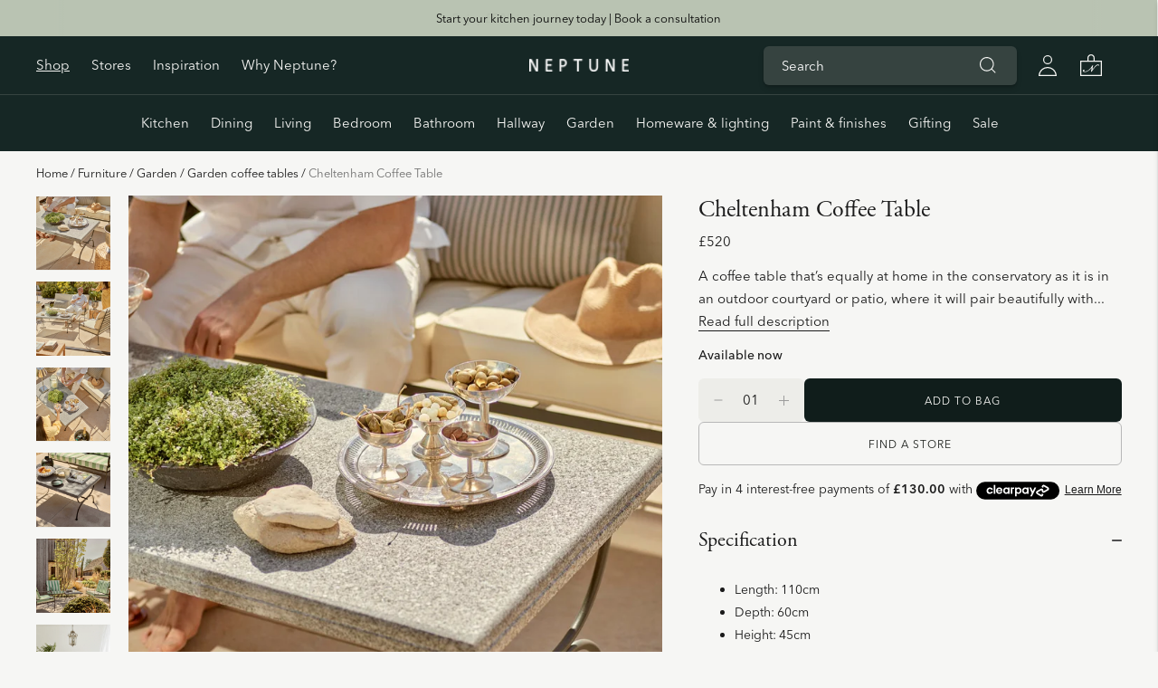

--- FILE ---
content_type: text/html; charset=utf-8
request_url: https://www.neptune.com/collections/garden-occasional-tables/products/cheltenham-coffee-table
body_size: 75904
content:
<!doctype html>
<html class="no-js" lang="en">
  <head>
    <!-- Google Tag Manager -->

<script>window["tagContainerId"] = (window.location.hostname == "www.neptune.com" ? "GTM-T22XBW4" : "GTM-PHFPJHF6") </script>
<script>(function(w,d,s,l,i){w[l]=w[l]||[];w[l].push({'gtm.start':
new Date().getTime(),event:'gtm.js'});var f=d.getElementsByTagName(s)[0],
j=d.createElement(s),dl=l!='dataLayer'?'&l='+l:'';j.async=true;j.src=
'https://www.googletagmanager.com/gtm.js?id='+i+dl;f.parentNode.insertBefore(j,f);
})(window,document,'script','dataLayer',window.tagContainerId);</script>
<!-- End Google Tag Manager -->
<!-- TAGinstall START -->
<script>

 

(function(w) {  
    var first = document.getElementsByTagName('script')[0];
      var script = document.createElement('script');
      script.async = true;  
      script.src = "\/\/www.neptune.com\/cdn\/shop\/t\/12\/assets\/dataLayer.js?v=179565050418815541381762926918";
      script.addEventListener ("load", 
      function() {  
        function start() {  
            
            var allProducts = []; 

            // Exclude any 0 price products.
            allProducts = allProducts.filter(e => Math.abs(e.price) != 0);
            window.allProducts = allProducts;

            var shopCurrency = 'GBP';
            var collectionTitle = "Garden coffee tables";
            
            var customer = 
                { 
                 customerType: 'guest'  
                 };  
             
            
            var pageType = 'Product Page';
            var searchPerformed = false;
            window.cart = {  
                "items": [
],
                "total": 0.0,
                "currency": "GBP", 
            };  
            
            if (!w.__TAGinstall) {  
                console.error('Unable to initialize Easy Tag - GTM & Data Layer.'); 
                 return;  
            }  
            
            
            w.__TAGinstall.init({  shopCurrency, allProducts, collectionTitle, searchPerformed, pageType, customer, cartData: cart  }); 
            
            
  
            var product = {  name: "Cheltenham Coffee Table",
            title: "Cheltenham Coffee Table",
            id: "59176",
            productId: "7686436716701",
            variantId: "43828695990429",
            handle: "cheltenham-coffee-table",  price: "520.0",
            image: "\/\/www.neptune.com\/cdn\/shop\/files\/Large-CHELTENHAM_LOUNGE_SET_MARTINI_APERITIFS_10.jpg?v=1745511211",
            brand: "Neptune",
            category: "Seasonal_Garden_Outdoor coffee and side table","variants": [{  id: "43828695990429",            title: "Default Title",            sku: "59176",            item_id:"59176",            price: "520.0",            compareAtPrice: "0.0",            },]  
            }; 
            w.__TAGinstall.onProductPage({  product, collectionTitle, shopCurrency, ShopifyAnalytics  }); 
              };  
            if (w.__TAGinstall && w.__TAGinstall.boot) {  
                w.__TAGinstall.boot(start);
            }
             }, false);  
             first.parentNode.insertBefore(script, first); })(window);
</script>
<!-- TAGinstall END -->
    <meta charset="utf-8">
    <meta http-equiv="X-UA-Compatible" content="IE=edge,chrome=1">
    <meta name="viewport" content="width=device-width,initial-scale=1">
    <meta name="theme-color" content="#1d201c">
    <meta name="apple-mobile-web-app-status-bar-style" content="black-translucent">

<meta name="Neptune"><meta name="template" content="2025">

    
  
 
    <link rel="canonical" href="https://www.neptune.com/products/cheltenham-coffee-table">
    <link
      rel="preconnect"
      href="https://cdn.shopify.com"
      crossorigin><link
        rel="preconnect"
        href="https://fonts.shopifycdn.com"
        crossorigin>
      <link rel="stylesheet" href="https://use.typekit.net/iey6tje.css"><link
        rel="shortcut icon"
        href="//www.neptune.com/cdn/shop/files/favicon-310.png?crop=center&height=32&v=1738721844&width=32"
        type="image/png"><title>
      Cheltenham Coffee Table
&ndash; Neptune
    </title>
    <link rel="apple-touch-icon" href="//www.neptune.com/cdn/shop/t/12/assets/favicon-57.png?v=124568699417673705981689334329">
    <link
      rel="apple-touch-icon"
      sizes="114x114"
      href="//www.neptune.com/cdn/shop/t/12/assets/favicon-114.png?v=64205952302581919611689345830">
    <link
      rel="apple-touch-icon"
      sizes="72x72"
      href="//www.neptune.com/cdn/shop/t/12/assets/favicon-72.png?v=25934172486287598131689334331">
    <link
      rel="apple-touch-icon"
      sizes="144x144"
      href="//www.neptune.com/cdn/shop/t/12/assets/favicon-144.png?v=79417978283179356251689345829">
    <link
      rel="apple-touch-icon"
      sizes="60x60"
      href="//www.neptune.com/cdn/shop/t/12/assets/favicon-60.png?v=46667169318520759181689334336">
    <link
      rel="apple-touch-icon"
      sizes="120x120"
      href="//www.neptune.com/cdn/shop/t/12/assets/favicon-120.png?v=26029151901129590271689345828">
    <link
      rel="apple-touch-icon"
      sizes="76x76"
      href="//www.neptune.com/cdn/shop/t/12/assets/favicon-76.png?v=147894776797336309251689334334">
    <link
      rel="apple-touch-icon"
      sizes="152x152"
      href="//www.neptune.com/cdn/shop/t/12/assets/favicon-152.png?v=87436953826713268461689345828">
    <link
      rel="apple-touch-icon"
      sizes="180x180"
      href="//www.neptune.com/cdn/shop/t/12/assets/favicon-180.png?v=16024308013225158621689345827">
    <meta name="msapplication-TileColor" content="#FFFFFF">
    <meta name="msapplication-TileImage" content="/favicon-144.png">
    <meta name="msapplication-config" content="/browserconfig.xml">





  
  
  
  
  




<meta name="description" content="A coffee table that’s equally at home in the conservatory as it is in an outdoor courtyard or patio, where it will pair beautifully with our Cheltenham sofas and armchairs. The arched steel base supports a stepped granite tabletop, with refined proportions throughout giving this design its timeless elegance." />
<meta property="og:url" content="https://www.neptune.com/products/cheltenham-coffee-table">
<meta property="og:site_name" content="Neptune">
<meta property="og:type" content="product">
<meta property="og:title" content="Cheltenham Coffee Table">
<meta property="og:description" content="A coffee table that’s equally at home in the conservatory as it is in an outdoor courtyard or patio, where it will pair beautifully with our Cheltenham sofas and armchairs. The arched steel base supports a stepped granite tabletop, with refined proportions throughout giving this design its timeless elegance.">
<meta property="og:image" content="http://www.neptune.com/cdn/shop/files/Large-CHELTENHAM_LOUNGE_SET_MARTINI_APERITIFS_10_1024x.jpg?v=1745511211">
<meta property="og:image:secure_url" content="https://www.neptune.com/cdn/shop/files/Large-CHELTENHAM_LOUNGE_SET_MARTINI_APERITIFS_10_1024x.jpg?v=1745511211">
<meta property="og:price:amount" content="520.00">
<meta property="og:price:currency" content="GBP">

<meta name="twitter:title" content="Cheltenham Coffee Table">
<meta name="twitter:description" content="A coffee table that’s equally at home in the conservatory as it is in an outdoor courtyard or patio, where it will pair beautifully with our Cheltenham sofas and armchairs. The arched steel base supports a stepped granite tabletop, with refined proportions throughout giving this design its timeless elegance.">
<meta name="twitter:card" content="summary_large_image">
<meta name="twitter:image" content="https://www.neptune.com/cdn/shop/files/Large-CHELTENHAM_LOUNGE_SET_MARTINI_APERITIFS_10_1024x.jpg?v=1745511211">
<meta name="twitter:image:width" content="480">
<meta name="twitter:image:height" content="480">
<script>
  document.documentElement.className = document.documentElement.className.replace('no-js', '');

  window.theme = {
    version: 'v5.2.0',
    moneyFormat: "£{{amount}}",
    strings: {
      name: "Neptune",
      addToCart: "Add to bag",
      soldOut: "Sold out",
      unavailable: "Unavailable",
      quickCartCheckout: "Go to Checkout",
      collection: {
        filter: "Filter",
        sort: "Sort",
        apply: "Apply",
        show: "Show",
        manual: "Translation missing: en.collections.sort.manual",
        price_ascending: "Translation missing: en.collections.sort.price_ascending",
        price_descending: "Translation missing: en.collections.sort.price_descending",
        title_ascending: "Translation missing: en.collections.sort.title_ascending",
        title_descending: "Translation missing: en.collections.sort.title_descending",
        created_ascending: "Translation missing: en.collections.sort.created_ascending",
        created_descending: "Translation missing: en.collections.sort.created_descending",
        best_selling: "Translation missing: en.collections.sort.best_selling",
      },
      cart: {
        general: {
          currency: "Currency",
          empty: "Your bag is currently empty.",
          quantity_error: "Quantity selected exceeds current stock",
          quantity_error_updated: "Quantity selected exceeds current stock. Your cart has been updated."
        }
      },
      general: {
        menu: {
          logout: "Logout",
          login_register: "Login \/ Register"
        },
        products: {
          recently_viewed: "Recently Viewed",
          no_recently_viewed: "No recently viewed items."
        },
        search: {
          search: "Search",
          no_results: "Try checking your spelling or using different words.",
          placeholder: "Search",
          quick_search: "Quick search",
          quick_search_results: {
            one: "Result",
            other: "Results"
          },
          submit: "Submit"
        }
      },
      products: {
        product: {
          view: "View the full product",
          total_reviews: "reviews",
          write_review: "Write a review",
          share_heading: "Share",
          unavailable: "Unavailable",
          unitPrice: "Unit price",
          unitPriceSeparator: "per",
          sku: "SKU",
          no_shipping_rates: "Shipping rate unavailable",
          country_placeholder: "Country\/Region"
        }
      },
      layout: {
        cart: {
          title: "Bag"
        }
      },
      search: {
        headings: {
          articles: "Articles",
          pages: "Pages",
          products: "Products"
        },
        view_all: "View all",
        no_results: "No results were found",
        nothing_found: "Nothing found",
        no_product_results: "No product results for",
        no_page_results: "No page results for",
        no_article_results: "No article results for"
      },
      accessibility: {
        play_video: "Play",
        pause_video: "Pause",
        range_lower: "Lower",
        range_upper: "Upper"
      },
      newsletter: {
        success: "Thanks for subscribing!",
        existing: "You‘re already signed up."
      }
    },
    routes: {
      root: "/",
      cart: {
        base: "/cart",
        add: "/cart/add",
        change: "/cart/change",
        clear: "/cart/clear",
        shipping: "/cart/shipping_rates",
      },
      // Manual routes until Shopify adds support
      products: "/products",
      productRecommendations: "/recommendations/products"
    },
  }

  
</script>


<style>:root  {

    --color-accent: #bf5c49
    ;
    --color-text: #1b1b1b
    ;
    --color-text-meta: rgba(27, 27, 27, 0.7)
    ;
    --color-button-bg: #1d201c
    ;
    --color-button-hover-bg: #111210
    ;
    --color-button-active-bg: #040504
    ;
    --color-bg: #f6f6f4
    ;
    --color-bg-transparent: rgba(246, 246, 244, 0.8)
    ;
    --color-bg-contrast: #ebebe6
    ;
    --color-bg-darker: #efefec
    ;
    --color-background-meta: #edede9
    ;
    --color-border: #dedede
    ;
    --color-border-medium: #c5c5c5
    ;
    --color-border-darker: #b8b8b8
    ;
    --color-border-darkest: #9e9e9e
    ;
    --color-input-text: #606060
    ;
    --color-input-inactive-text: rgba(96, 96, 96, 0.7)
    ;
    --color-icon: #9c9c9c
    ;
    --color-utility-bar-text: #000000
    ;
    --color-utility-bar-bg: #b9c3b2
    ;
    --color-icon-darker: #767676
    ;
    --color-icon-darkerest: #5c5c5c
    ;
    --color-primary-button-bg: #bf5c49
    ;
    --color-primary-button-active-bg: #b0503e
    ;
    --color-secondary-button-bg: #1d201c
    ;
    --color-secondary-button-text: #1b1b1b
    ;
    --color-secondary-button-border: rgba(29, 32, 28, 0.2)
    ;
    --color-secondary-button-meta: #4e564c
    ;
    --color-sale-badge: #bf5c49
    ;
    --color-sold-out-badge: #1b1b1b
    ;
    --color-success-message: #00730b
    ;
    --color-text-success: #00730b
    ;
    --color-error-message: #dd2200
    ;
    --color-text-error: #dd2200
    ;

    --color-contrast-text: #262626
    ;
    --color-contrast-text-meta: rgba(38, 38, 38, 0.7)
    ;
    --color-contrast-bg: #f9f9f9
    ;
    --color-contrast-bg-meta: #efefef
    ;
    --color-contrast-border: #d6d6d6
    ;
    --color-contrast-border-darker: #b0b0b0
    ;
    --color-contrast-border-darkest: #969696
    ;
    --color-contrast-input-text: #5e5e5e
    ;
    --color-contrast-input-inactive-text: rgba(94, 94, 94, 0.7)
    ;
    --color-contrast-icon: #939393
    ;
    --color-contrast-secondary-button-bg: #000
    ;
    --color-contrast-secondary-button-text: #262626
    ;
    --color-contrast-secondary-button-border: rgba(0, 0, 0, 0.2)
    ;
    --color-contrast-secondary-button-meta: #333333
    ;

    --color-header-text: #f6f6f4
    ;
    --color-header-bg: #162725
    ;
    --color-header-border: #dcdcdc
    ;
    --color-header-border-darken: #c3c3c3
    ;

    --color-footer-text: #f6f6f4
    ;
    --color-footer-text-meta: rgba(246, 246, 244, 0.7)
    ;
    --color-footer-bg: #101d1b
    ;
    --color-footer-border: #324340
    ;
    --color-footer-button-bg: #162825
    ;
    --color-footer-button-bg-lighter: #1f3834
    ;
    --color-footer-button-text: #f6f6f4
    ;

    --color-navigation-text: #151515
    ;
    --color-navigation-text-meta: rgba(21, 21, 21, 0.7)
    ;
    --color-navigation-bg: #ffffff
    ;
    --color-navigation-bg-darker: #f2f2f2
    ;

    --color-drawer-text: #151515
    ;
    --color-drawer-text-meta: rgba(21, 21, 21, 0.7)
    ;
    --color-drawer-bg: #ffffff
    ;
    --color-drawer-bg-transparent: rgba(255, 255, 255, 0.8)
    ;
    --color-drawer-bg-darker: #f2f2f2
    ;
    --color-drawer-background-meta: #f2f2f2
    ;
    --color-drawer-border: #d6d6d6
    ;
    --color-drawer-border-darker: #b0b0b0
    ;
    --color-drawer-border-darkest: #969696
    ;
    --color-drawer-input-text: #5e5e5e
    ;
    --color-drawer-input-inactive-text: rgba(94, 94, 94, 0.7)
    ;
    --color-drawer-icon: #939393
    ;
    --color-drawer-icon-darker: #6d6d6d
    ;

    --color-placeholder-bg: #fafafa
    ;

    --color-bg-overlay: rgba(27, 27, 27, 0.25)
    ;

    --font-logo: Garamond
    , Baskerville, Caslon, serif
    ;
    --font-logo-weight: 400
    ;
    --font-logo-style: normal
    ;

    --font-heading: 'adobe-garamond-pro', Garamond
    , Baskerville, Caslon, serif
    ;
    --font-heading-weight: 400
    ;
    --font-heading-style: normal
    ;
    --font-heading-bold-weight: bold
    ;

    --font-body: 'avenir-next-lt-pro', Figtree
    , sans-serif
    ;
    --font-body-weight: 400
    ;
    --font-body-style: normal
    ;
    --font-body-bold-weight: 500
    ;

    --font-size-body-extra-small: 12px
    ;
    --font-size-body-small: 13px
    ;
    --font-size-body-base: 15px
    ;
    --font-size-body-large: 17px
    ;
    --font-size-body-extra-large: 20px
    ;

    --font-size-heading-1: 40px
    ;
    --font-size-heading-1-small: 34px
    ;
    --font-size-heading-2: 29px
    ;
    --font-size-heading-3: 26px
    ;
    --font-size-heading-4: 22px
    ;
    --font-size-heading-5: '16px';

    --font-size-navigation: 14px
    ;
    --font-letter-spacing-navigation: 0px
    ;

    --font-size-button: 12px
    ;
    --font-letter-spacing-button: 1px
    ;

    --button-text-transform: uppercase
    ;
    --button-border-radius: 6px;
    ;

    --section-vertical-spacing: 40px;
    --section-vertical-spacing-desktop: 80px;
    --section-vertical-spacing-tall: 80px;
    --section-vertical-spacing-tall-desktop: 160px;

    /* Shopify pay specific */
    --payment-terms-background-color: #edede9
    ;
    /* Custom vars */
    --color-background-stories: #FBF9F2;

  }
</style>
<style>
  .accordion__group:after {
    background-color: var(--color-icon);
    -webkit-mask: url(//www.neptune.com/cdn/shop/t/12/assets/chevron-down.svg?v=14797827152027912471689334334) 50% 50% no-repeat;
    mask: url(//www.neptune.com/cdn/shop/t/12/assets/chevron-down.svg?v=14797827152027912471689334334) 50% 50% no-repeat;
  }
</style><script>
  flu = window.flu || {};
  flu.chunks = {
    flickity: '//www.neptune.com/cdn/shop/t/12/assets/flickity-chunk.js?v=39465755569781464981762926922',
    anime: '//www.neptune.com/cdn/shop/t/12/assets/anime-chunk.js?v=139216923850262746281689334334',
    video: '//www.neptune.com/cdn/shop/t/12/assets/video-chunk.js?v=30149519570538355401689334329'
  };
</script>
<script>
  // API for neptune 
  window.neptune = {
    variant: {},
    iframe:{},
    givex: {},
    events: {},
    filters: {},
    giftcard: {},
    reductions: {},
    makersmark:{},
    breadcrumbs: () =>{},
    clarity: function(eventName) {
      if(window["clarity"] != null) {
         window.clarity("event", eventName);
         console.log(`Sending event for: ${eventName}`)
      }
      else {
       console.log("Clarity is not defined, cannot send event");
      }
    },
    suft:{},
    locationsearch:{},
    pageType: 'product',
    hj: function (type, value) {
      if (window.hj == null) {
          return;
      }
      window.hj(type, value);
      console.log(`hj:${type}:${value}`);
    }, 
    getAzureFunctionEnv:function() {
      var host = (window.location.hostname == "127.0.0.1" || window.location.hostname == "staging-neptunecom.myshopify.com") ? "https://neptunecom-microservice-preprod-func.azurewebsites.net" :
            window.location.hostname == "dev-neptunecom.myshopify.com" ? "https://neptunecom-microservice-dev-func.azurewebsites.net" :
            window.location.hostname == "www.neptune.com" ? "https://neptunecom-microservice-prod-func.azurewebsites.net" : "";
            return host;
    },
    suft: {},
    cylindo: {
      libraryloaded: false
    },
    configured: {},
    flucart: {},
    forms: {},
    plp:{
      reviews:() => {}
    },
    storeSearch:{
      resultsData:{},
      configs:[],
      
      getResultsNative:{},
      getResultsByDistance:() => {},
    getResults:() => {}
    }
  };
</script>

<script>
  (function () {
    
    {     
      instrumentationKey = window.location.hostname == "www.neptune.com" ? "78da3502-e4b2-4e0b-b971-c93aa592e6c8" : "87c9df01-ddbf-417d-a3f3-24f86afbe964"
    var appInsights = window.appInsights || function (a) {
        function b(a) { c[a] = function () { var b = arguments; c.queue.push(function () { c[a].apply(c, b) }) } } var c = { config: a }, d = document, e = window; setTimeout(function () { var b = d.createElement("script"); b.src = a.url || "https://az416426.vo.msecnd.net/scripts/a/ai.0.js", d.getElementsByTagName("script")[0].parentNode.appendChild(b) }); try { c.cookie = d.cookie } catch (a) { } c.queue = []; for (var f = ["Event", "Exception", "Metric", "PageView", "Trace", "Dependency"]; f.length;)b("track" + f.pop()); if (b("setAuthenticatedUserContext"), b("clearAuthenticatedUserContext"), b("startTrackEvent"), b("stopTrackEvent"), b("startTrackPage"), b("stopTrackPage"), b("flush"), !a.disableExceptionTracking) { f = "onerror", b("_" + f); var g = e[f]; e[f] = function (a, b, d, e, h) { var i = g && g(a, b, d, e, h); return !0 !== i && c["_" + f](a, b, d, e, h), i } } return c
    }({
        instrumentationKey: instrumentationKey
    });
    window.appInsights = appInsights, appInsights.queue && 0 === appInsights.queue.length && appInsights.trackPageView(); 
           }
})();
</script>





  <script src="//www.neptune.com/cdn/shop/t/12/assets/theme.js?v=119773608699398551331767797975" type="module"></script>
  



  <script src="//www.neptune.com/cdn/shop/t/12/assets/neptune.flucart.js?v=3941366452729001091767974940"></script>

<script
  async
  onload="window.addEventListener('load', (e) => { window.neptune.locationsearch.init() })"
  src="//www.neptune.com/cdn/shop/t/12/assets/neptune.locationsearch.js?v=54577538816680322891719923444"></script>
<link href="//www.neptune.com/cdn/shop/t/12/assets/theme.css?v=157266352357352109771765361118" rel="stylesheet" type="text/css" media="all" />
<link href="//www.neptune.com/cdn/shop/t/12/assets/custom.css?v=53156767423491458601769619194" rel="stylesheet" type="text/css" media="all" />

<link href="//www.neptune.com/cdn/shop/t/12/assets/ss25-custom.css?v=94361856180205900901760613013" rel="stylesheet" type="text/css" media="all" />
<link href="//www.neptune.com/cdn/shop/t/12/assets/keec-modal.css?v=82064364068786749201761211950" rel="stylesheet" type="text/css" media="all" />


 <script src="//www.neptune.com/cdn/shop/t/12/assets/keec-modal.js?v=49781346391380923911750675367" defer></script>


<script>window.performance && window.performance.mark && window.performance.mark('shopify.content_for_header.start');</script><meta name="facebook-domain-verification" content="lp4nklyxwgd4edr1v1kde7imhh78cq">
<meta id="shopify-digital-wallet" name="shopify-digital-wallet" content="/61967827101/digital_wallets/dialog">
<meta name="shopify-checkout-api-token" content="0ddcd0d167177f9e1070f947f701f11b">
<link rel="alternate" hreflang="x-default" href="https://www.neptune.com/products/cheltenham-coffee-table">
<link rel="alternate" hreflang="en-IE" href="https://www.neptune.com/en-ie/products/cheltenham-coffee-table">


<link rel="alternate" hreflang="en-GB" href="https://www.neptune.com/products/cheltenham-coffee-table">
<link rel="alternate" type="application/json+oembed" href="https://www.neptune.com/products/cheltenham-coffee-table.oembed">
<script async="async" src="/checkouts/internal/preloads.js?locale=en-GB"></script>
<script id="apple-pay-shop-capabilities" type="application/json">{"shopId":61967827101,"countryCode":"GB","currencyCode":"GBP","merchantCapabilities":["supports3DS"],"merchantId":"gid:\/\/shopify\/Shop\/61967827101","merchantName":"Neptune","requiredBillingContactFields":["postalAddress","email","phone"],"requiredShippingContactFields":["postalAddress","email","phone"],"shippingType":"shipping","supportedNetworks":["visa","maestro","masterCard","amex","discover","elo"],"total":{"type":"pending","label":"Neptune","amount":"1.00"},"shopifyPaymentsEnabled":true,"supportsSubscriptions":true}</script>
<script id="shopify-features" type="application/json">{"accessToken":"0ddcd0d167177f9e1070f947f701f11b","betas":["rich-media-storefront-analytics"],"domain":"www.neptune.com","predictiveSearch":true,"shopId":61967827101,"locale":"en"}</script>
<script>var Shopify = Shopify || {};
Shopify.shop = "neptunecom.myshopify.com";
Shopify.locale = "en";
Shopify.currency = {"active":"GBP","rate":"1.0"};
Shopify.country = "GB";
Shopify.theme = {"name":"neptunecom\/main","id":132820664477,"schema_name":"Lorenza","schema_version":"5.2.0","theme_store_id":null,"role":"main"};
Shopify.theme.handle = "null";
Shopify.theme.style = {"id":null,"handle":null};
Shopify.cdnHost = "www.neptune.com/cdn";
Shopify.routes = Shopify.routes || {};
Shopify.routes.root = "/";</script>
<script type="module">!function(o){(o.Shopify=o.Shopify||{}).modules=!0}(window);</script>
<script>!function(o){function n(){var o=[];function n(){o.push(Array.prototype.slice.apply(arguments))}return n.q=o,n}var t=o.Shopify=o.Shopify||{};t.loadFeatures=n(),t.autoloadFeatures=n()}(window);</script>
<script id="shop-js-analytics" type="application/json">{"pageType":"product"}</script>
<script defer="defer" async type="module" src="//www.neptune.com/cdn/shopifycloud/shop-js/modules/v2/client.init-shop-cart-sync_BN7fPSNr.en.esm.js"></script>
<script defer="defer" async type="module" src="//www.neptune.com/cdn/shopifycloud/shop-js/modules/v2/chunk.common_Cbph3Kss.esm.js"></script>
<script defer="defer" async type="module" src="//www.neptune.com/cdn/shopifycloud/shop-js/modules/v2/chunk.modal_DKumMAJ1.esm.js"></script>
<script type="module">
  await import("//www.neptune.com/cdn/shopifycloud/shop-js/modules/v2/client.init-shop-cart-sync_BN7fPSNr.en.esm.js");
await import("//www.neptune.com/cdn/shopifycloud/shop-js/modules/v2/chunk.common_Cbph3Kss.esm.js");
await import("//www.neptune.com/cdn/shopifycloud/shop-js/modules/v2/chunk.modal_DKumMAJ1.esm.js");

  window.Shopify.SignInWithShop?.initShopCartSync?.({"fedCMEnabled":true,"windoidEnabled":true});

</script>
<script>(function() {
  var isLoaded = false;
  function asyncLoad() {
    if (isLoaded) return;
    isLoaded = true;
    var urls = ["https:\/\/cdn.logbase.io\/lb-upsell-wrapper.js?shop=neptunecom.myshopify.com","https:\/\/ecom-app.rakutenadvertising.io\/rakuten_advertising.js?shop=neptunecom.myshopify.com","https:\/\/tag.rmp.rakuten.com\/126791.ct.js?shop=neptunecom.myshopify.com"];
    for (var i = 0; i < urls.length; i++) {
      var s = document.createElement('script');
      s.type = 'text/javascript';
      s.async = true;
      s.src = urls[i];
      var x = document.getElementsByTagName('script')[0];
      x.parentNode.insertBefore(s, x);
    }
  };
  if(window.attachEvent) {
    window.attachEvent('onload', asyncLoad);
  } else {
    window.addEventListener('load', asyncLoad, false);
  }
})();</script>
<script id="__st">var __st={"a":61967827101,"offset":0,"reqid":"b438a597-4bf7-4339-8176-f57e0ff7c97b-1770043738","pageurl":"www.neptune.com\/collections\/garden-occasional-tables\/products\/cheltenham-coffee-table","u":"8411a2995549","p":"product","rtyp":"product","rid":7686436716701};</script>
<script>window.ShopifyPaypalV4VisibilityTracking = true;</script>
<script id="captcha-bootstrap">!function(){'use strict';const t='contact',e='account',n='new_comment',o=[[t,t],['blogs',n],['comments',n],[t,'customer']],c=[[e,'customer_login'],[e,'guest_login'],[e,'recover_customer_password'],[e,'create_customer']],r=t=>t.map((([t,e])=>`form[action*='/${t}']:not([data-nocaptcha='true']) input[name='form_type'][value='${e}']`)).join(','),a=t=>()=>t?[...document.querySelectorAll(t)].map((t=>t.form)):[];function s(){const t=[...o],e=r(t);return a(e)}const i='password',u='form_key',d=['recaptcha-v3-token','g-recaptcha-response','h-captcha-response',i],f=()=>{try{return window.sessionStorage}catch{return}},m='__shopify_v',_=t=>t.elements[u];function p(t,e,n=!1){try{const o=window.sessionStorage,c=JSON.parse(o.getItem(e)),{data:r}=function(t){const{data:e,action:n}=t;return t[m]||n?{data:e,action:n}:{data:t,action:n}}(c);for(const[e,n]of Object.entries(r))t.elements[e]&&(t.elements[e].value=n);n&&o.removeItem(e)}catch(o){console.error('form repopulation failed',{error:o})}}const l='form_type',E='cptcha';function T(t){t.dataset[E]=!0}const w=window,h=w.document,L='Shopify',v='ce_forms',y='captcha';let A=!1;((t,e)=>{const n=(g='f06e6c50-85a8-45c8-87d0-21a2b65856fe',I='https://cdn.shopify.com/shopifycloud/storefront-forms-hcaptcha/ce_storefront_forms_captcha_hcaptcha.v1.5.2.iife.js',D={infoText:'Protected by hCaptcha',privacyText:'Privacy',termsText:'Terms'},(t,e,n)=>{const o=w[L][v],c=o.bindForm;if(c)return c(t,g,e,D).then(n);var r;o.q.push([[t,g,e,D],n]),r=I,A||(h.body.append(Object.assign(h.createElement('script'),{id:'captcha-provider',async:!0,src:r})),A=!0)});var g,I,D;w[L]=w[L]||{},w[L][v]=w[L][v]||{},w[L][v].q=[],w[L][y]=w[L][y]||{},w[L][y].protect=function(t,e){n(t,void 0,e),T(t)},Object.freeze(w[L][y]),function(t,e,n,w,h,L){const[v,y,A,g]=function(t,e,n){const i=e?o:[],u=t?c:[],d=[...i,...u],f=r(d),m=r(i),_=r(d.filter((([t,e])=>n.includes(e))));return[a(f),a(m),a(_),s()]}(w,h,L),I=t=>{const e=t.target;return e instanceof HTMLFormElement?e:e&&e.form},D=t=>v().includes(t);t.addEventListener('submit',(t=>{const e=I(t);if(!e)return;const n=D(e)&&!e.dataset.hcaptchaBound&&!e.dataset.recaptchaBound,o=_(e),c=g().includes(e)&&(!o||!o.value);(n||c)&&t.preventDefault(),c&&!n&&(function(t){try{if(!f())return;!function(t){const e=f();if(!e)return;const n=_(t);if(!n)return;const o=n.value;o&&e.removeItem(o)}(t);const e=Array.from(Array(32),(()=>Math.random().toString(36)[2])).join('');!function(t,e){_(t)||t.append(Object.assign(document.createElement('input'),{type:'hidden',name:u})),t.elements[u].value=e}(t,e),function(t,e){const n=f();if(!n)return;const o=[...t.querySelectorAll(`input[type='${i}']`)].map((({name:t})=>t)),c=[...d,...o],r={};for(const[a,s]of new FormData(t).entries())c.includes(a)||(r[a]=s);n.setItem(e,JSON.stringify({[m]:1,action:t.action,data:r}))}(t,e)}catch(e){console.error('failed to persist form',e)}}(e),e.submit())}));const S=(t,e)=>{t&&!t.dataset[E]&&(n(t,e.some((e=>e===t))),T(t))};for(const o of['focusin','change'])t.addEventListener(o,(t=>{const e=I(t);D(e)&&S(e,y())}));const B=e.get('form_key'),M=e.get(l),P=B&&M;t.addEventListener('DOMContentLoaded',(()=>{const t=y();if(P)for(const e of t)e.elements[l].value===M&&p(e,B);[...new Set([...A(),...v().filter((t=>'true'===t.dataset.shopifyCaptcha))])].forEach((e=>S(e,t)))}))}(h,new URLSearchParams(w.location.search),n,t,e,['guest_login'])})(!0,!0)}();</script>
<script integrity="sha256-4kQ18oKyAcykRKYeNunJcIwy7WH5gtpwJnB7kiuLZ1E=" data-source-attribution="shopify.loadfeatures" defer="defer" src="//www.neptune.com/cdn/shopifycloud/storefront/assets/storefront/load_feature-a0a9edcb.js" crossorigin="anonymous"></script>
<script data-source-attribution="shopify.dynamic_checkout.dynamic.init">var Shopify=Shopify||{};Shopify.PaymentButton=Shopify.PaymentButton||{isStorefrontPortableWallets:!0,init:function(){window.Shopify.PaymentButton.init=function(){};var t=document.createElement("script");t.src="https://www.neptune.com/cdn/shopifycloud/portable-wallets/latest/portable-wallets.en.js",t.type="module",document.head.appendChild(t)}};
</script>
<script data-source-attribution="shopify.dynamic_checkout.buyer_consent">
  function portableWalletsHideBuyerConsent(e){var t=document.getElementById("shopify-buyer-consent"),n=document.getElementById("shopify-subscription-policy-button");t&&n&&(t.classList.add("hidden"),t.setAttribute("aria-hidden","true"),n.removeEventListener("click",e))}function portableWalletsShowBuyerConsent(e){var t=document.getElementById("shopify-buyer-consent"),n=document.getElementById("shopify-subscription-policy-button");t&&n&&(t.classList.remove("hidden"),t.removeAttribute("aria-hidden"),n.addEventListener("click",e))}window.Shopify?.PaymentButton&&(window.Shopify.PaymentButton.hideBuyerConsent=portableWalletsHideBuyerConsent,window.Shopify.PaymentButton.showBuyerConsent=portableWalletsShowBuyerConsent);
</script>
<script data-source-attribution="shopify.dynamic_checkout.cart.bootstrap">document.addEventListener("DOMContentLoaded",(function(){function t(){return document.querySelector("shopify-accelerated-checkout-cart, shopify-accelerated-checkout")}if(t())Shopify.PaymentButton.init();else{new MutationObserver((function(e,n){t()&&(Shopify.PaymentButton.init(),n.disconnect())})).observe(document.body,{childList:!0,subtree:!0})}}));
</script>
<script id='scb4127' type='text/javascript' async='' src='https://www.neptune.com/cdn/shopifycloud/privacy-banner/storefront-banner.js'></script><link id="shopify-accelerated-checkout-styles" rel="stylesheet" media="screen" href="https://www.neptune.com/cdn/shopifycloud/portable-wallets/latest/accelerated-checkout-backwards-compat.css" crossorigin="anonymous">
<style id="shopify-accelerated-checkout-cart">
        #shopify-buyer-consent {
  margin-top: 1em;
  display: inline-block;
  width: 100%;
}

#shopify-buyer-consent.hidden {
  display: none;
}

#shopify-subscription-policy-button {
  background: none;
  border: none;
  padding: 0;
  text-decoration: underline;
  font-size: inherit;
  cursor: pointer;
}

#shopify-subscription-policy-button::before {
  box-shadow: none;
}

      </style>

<script>window.performance && window.performance.mark && window.performance.mark('shopify.content_for_header.end');</script>

    

  <!-- BEGIN app block: shopify://apps/klaviyo-email-marketing-sms/blocks/klaviyo-onsite-embed/2632fe16-c075-4321-a88b-50b567f42507 -->












  <script async src="https://static.klaviyo.com/onsite/js/YkehUA/klaviyo.js?company_id=YkehUA"></script>
  <script>!function(){if(!window.klaviyo){window._klOnsite=window._klOnsite||[];try{window.klaviyo=new Proxy({},{get:function(n,i){return"push"===i?function(){var n;(n=window._klOnsite).push.apply(n,arguments)}:function(){for(var n=arguments.length,o=new Array(n),w=0;w<n;w++)o[w]=arguments[w];var t="function"==typeof o[o.length-1]?o.pop():void 0,e=new Promise((function(n){window._klOnsite.push([i].concat(o,[function(i){t&&t(i),n(i)}]))}));return e}}})}catch(n){window.klaviyo=window.klaviyo||[],window.klaviyo.push=function(){var n;(n=window._klOnsite).push.apply(n,arguments)}}}}();</script>

  
    <script id="viewed_product">
      if (item == null) {
        var _learnq = _learnq || [];

        var MetafieldReviews = null
        var MetafieldYotpoRating = null
        var MetafieldYotpoCount = null
        var MetafieldLooxRating = null
        var MetafieldLooxCount = null
        var okendoProduct = null
        var okendoProductReviewCount = null
        var okendoProductReviewAverageValue = null
        try {
          // The following fields are used for Customer Hub recently viewed in order to add reviews.
          // This information is not part of __kla_viewed. Instead, it is part of __kla_viewed_reviewed_items
          MetafieldReviews = {"rating":{"scale_min":"1.0","scale_max":"5.0","value":"5.0"},"rating_count":3};
          MetafieldYotpoRating = "5"
          MetafieldYotpoCount = "3"
          MetafieldLooxRating = null
          MetafieldLooxCount = null

          okendoProduct = null
          // If the okendo metafield is not legacy, it will error, which then requires the new json formatted data
          if (okendoProduct && 'error' in okendoProduct) {
            okendoProduct = null
          }
          okendoProductReviewCount = okendoProduct ? okendoProduct.reviewCount : null
          okendoProductReviewAverageValue = okendoProduct ? okendoProduct.reviewAverageValue : null
        } catch (error) {
          console.error('Error in Klaviyo onsite reviews tracking:', error);
        }

        var item = {
          Name: "Cheltenham Coffee Table",
          ProductID: 7686436716701,
          Categories: ["All products","Butter Wakefield’s garden edit","Cheltenham","Garden coffee tables","Garden tables","Metal garden furniture","Ready-to-deliver garden designs","Timeless designs"],
          ImageURL: "https://www.neptune.com/cdn/shop/files/Large-CHELTENHAM_LOUNGE_SET_MARTINI_APERITIFS_10_grande.jpg?v=1745511211",
          URL: "https://www.neptune.com/products/cheltenham-coffee-table",
          Brand: "Neptune",
          Price: "£520.00",
          Value: "520.00",
          CompareAtPrice: "£0.00"
        };
        _learnq.push(['track', 'Viewed Product', item]);
        _learnq.push(['trackViewedItem', {
          Title: item.Name,
          ItemId: item.ProductID,
          Categories: item.Categories,
          ImageUrl: item.ImageURL,
          Url: item.URL,
          Metadata: {
            Brand: item.Brand,
            Price: item.Price,
            Value: item.Value,
            CompareAtPrice: item.CompareAtPrice
          },
          metafields:{
            reviews: MetafieldReviews,
            yotpo:{
              rating: MetafieldYotpoRating,
              count: MetafieldYotpoCount,
            },
            loox:{
              rating: MetafieldLooxRating,
              count: MetafieldLooxCount,
            },
            okendo: {
              rating: okendoProductReviewAverageValue,
              count: okendoProductReviewCount,
            }
          }
        }]);
      }
    </script>
  




  <script>
    window.klaviyoReviewsProductDesignMode = false
  </script>







<!-- END app block --><!-- BEGIN app block: shopify://apps/convert-experiences/blocks/convert-tracking/2eacdd19-b384-4180-b32c-b323a6d9e27e -->
  
  <script
    type='text/javascript'
  >
    var _conv_page_type = "product";
    var _conv_category_id = "308919107741";
    var _conv_category_name = "Garden coffee tables";
    var _conv_product_id = 7686436716701;
    var _conv_product_sku = "59176";
    var _conv_product_variant_id = 43828695990429;
    var _conv_product_name = "Cheltenham Coffee Table";
    var _conv_product_price = "520.00";
    var _conv_customer_id = "";
    var _conv_custom_v1 = "butter-wakefield";
    var _conv_custom_v2 = null;
    var _conv_custom_v3 = "0";
    var _conv_custom_v4 = "0.00";
    
    // Advanced matching: Collections and Tags (for pricing rules)
    var _conv_product_handle = "cheltenham-coffee-table";
    var _conv_product_collections = ["all-products-1","butter-wakefield-garden-edit","cheltenham","garden-occasional-tables","garden-tables","metal-garden-furniture","ready-to-deliver-garden","neptune-timeless-designs"];
    var _conv_product_tags = ["butter-wakefield","delivery_method:hds_premium","department:GARDEN","division:SEASONAL","Garden occasional tables","garden-metal","isBrochure:false","isFabric:false","isTradeOrderable:true","productId:9999959176","ready-deliver-designs","ready-garden","room:garden","style:cheltenham","subdepartment:OUTDOOR COFFEE AND SIDE TABLE","type:coffee tables"];
    
    // Build product data map for products on this page (for related products, collection pages, etc.)
    var _conv_products_data = {};
    
    
      // Collection page: Build map from collection products
      
        _conv_products_data["kew-teak-coffee-table"] = {
          handle: "kew-teak-coffee-table",
          collections: ["all-products-1","garden-occasional-tables","garden-tables","isactive-false","kew","ready-to-deliver-garden","get-the-chelsea-look","teak-garden-furniture","glassette","neptune-timeless-designs"],
          tags: ["chris-farr","delivery_method:hds_premium","department:GARDEN","division:SEASONAL","Garden occasional tables","garden-teak","Glassette_Edit","isActive:false","isBrochure:false","isFabric:false","isTradeOrderable:true","productId:99999120629","ready-deliver-designs","ready-garden","RHS Chelsea Flower Show edit","room:garden","SS25","style:kew","subdepartment:OUTDOOR COFFEE AND SIDE TABLE","type:coffee tables"],
          id: 15043639837055,
          title: "Kew Teak Coffee Table"
        };
      
        _conv_products_data["cheltenham-coffee-table"] = {
          handle: "cheltenham-coffee-table",
          collections: ["all-products-1","butter-wakefield-garden-edit","cheltenham","garden-occasional-tables","garden-tables","metal-garden-furniture","ready-to-deliver-garden","neptune-timeless-designs"],
          tags: ["butter-wakefield","delivery_method:hds_premium","department:GARDEN","division:SEASONAL","Garden occasional tables","garden-metal","isBrochure:false","isFabric:false","isTradeOrderable:true","productId:9999959176","ready-deliver-designs","ready-garden","room:garden","style:cheltenham","subdepartment:OUTDOOR COFFEE AND SIDE TABLE","type:coffee tables"],
          id: 7686436716701,
          title: "Cheltenham Coffee Table"
        };
      
        _conv_products_data["stanway-coffee-table"] = {
          handle: "stanway-coffee-table",
          collections: ["all-products-1","garden-occasional-tables","garden-tables","ready-to-deliver-garden","stanway","teak-garden-furniture","neptune-timeless-designs"],
          tags: ["delivery_method:hds_premium","department:GARDEN","division:SEASONAL","Garden occasional tables","garden-teak","isBrochure:false","isFabric:false","isTradeOrderable:true","productId:9999953620","ready-deliver-designs","ready-garden","room:garden","style:stanway","subdepartment:OUTDOOR COFFEE AND SIDE TABLE","type:coffee tables"],
          id: 7686445138077,
          title: "Stanway Coffee Table"
        };
      
        _conv_products_data["pembrey-side-table"] = {
          handle: "pembrey-side-table",
          collections: ["all-products-1","garden-occasional-tables","garden-tables","parcel-next-day","pembrey","ready-to-deliver-bedroom","ready-to-deliver-garden","teak-garden-furniture","neptune-timeless-designs"],
          tags: ["delivery_method:parcel_nextday","department:GARDEN","division:SEASONAL","Garden occasional tables","garden-teak","isBrochure:false","isFabric:false","isTradeOrderable:true","productId:9999962970","ready-deliver-designs","ready-garden","room:garden","style:pembrey","subdepartment:OUTDOOR COFFEE AND SIDE TABLE","type:side tables"],
          id: 7686441926813,
          title: "Pembrey Side Table"
        };
      
        _conv_products_data["pembrey-coffee-table"] = {
          handle: "pembrey-coffee-table",
          collections: ["all-products-1","garden-occasional-tables","garden-tables","pembrey","ready-to-deliver-garden","teak-garden-furniture","neptune-timeless-designs"],
          tags: ["delivery_method:hds_premium","department:GARDEN","division:SEASONAL","Garden occasional tables","garden-teak","isBrochure:false","isFabric:false","isTradeOrderable:true","productId:9999962964","ready-deliver-designs","ready-garden","room:garden","style:pembrey","subdepartment:OUTDOOR COFFEE AND SIDE TABLE","type:coffee tables"],
          id: 7686502973597,
          title: "Pembrey Coffee Table"
        };
      
        _conv_products_data["compton-coffee-table"] = {
          handle: "compton-coffee-table",
          collections: ["all-products-1","all-weather-wicker-garden-furniture","compton","garden-occasional-tables","garden-tables","ready-to-deliver-garden","neptune-timeless-designs"],
          tags: ["delivery_method:hds_standard","department:GARDEN","division:SEASONAL","Garden occasional tables","garden-wicker","isBrochure:false","isFabric:false","isTradeOrderable:true","productId:9999959032","ready-deliver-designs","ready-garden","room:garden","style:compton","subdepartment:OUTDOOR COFFEE AND SIDE TABLE","type:coffee tables"],
          id: 7686444974237,
          title: "Compton Coffee Table"
        };
      
      
      // Also include current collection handle for matching
      var _conv_current_collection_handle = "garden-occasional-tables";
      var _conv_collection_tags = ["butter-wakefield","chris-farr","delivery_method:hds_premium","delivery_method:hds_standard","delivery_method:parcel_nextday","department:GARDEN","division:SEASONAL","Garden occasional tables","garden-metal","garden-teak","garden-wicker","Glassette_Edit","isActive:false","isBrochure:false","isFabric:false","isTradeOrderable:true","productId:99999120629","productId:9999953620","productId:9999959032","productId:9999959176","productId:9999962964","productId:9999962970","ready-deliver-designs","ready-garden","RHS Chelsea Flower Show edit","room:garden","SS25","style:cheltenham","style:compton","style:kew","style:pembrey","style:stanway","subdepartment:OUTDOOR COFFEE AND SIDE TABLE","type:coffee tables","type:side tables"];
    

    (function () {
      // ============================================================================
      // SHARED LOGGER UTILITY
      // ============================================================================
      /**
       * Shared Logger Utility for Convert Theme Extension
       *
       * Provides consistent logging interface across all Convert Shopify extensions.
       * Supports badge styling, timestamps, and emoji prefixes - matches backend logger.
       */
      const createLogger = (function() {
        const LogLevel = {TRACE: 0, DEBUG: 1, INFO: 2, WARN: 3, ERROR: 4, SILENT: 5};
        const LogMethod = {LOG: "log", TRACE: "trace", DEBUG: "debug", INFO: "info", WARN: "warn", ERROR: "error"};
        const LOG_EMOJIS = {debug: "🔵", info: "🟢", warn: "⚠️", error: "🔴"};
        const LOG_LEVEL_METHODS = {};
        LOG_LEVEL_METHODS[LogLevel.TRACE] = ["trace", "debug", "info", "warn", "error", "log"];
        LOG_LEVEL_METHODS[LogLevel.DEBUG] = ["debug", "info", "warn", "error", "log"];
        LOG_LEVEL_METHODS[LogLevel.INFO] = ["info", "warn", "error", "log"];
        LOG_LEVEL_METHODS[LogLevel.WARN] = ["warn", "error"];
        LOG_LEVEL_METHODS[LogLevel.ERROR] = ["error"];
        LOG_LEVEL_METHODS[LogLevel.SILENT] = [];
        function getLogLevelFromURL() {
          try {
            var levelParam = null;
            // Check localStorage first (persists across pages)
            if (typeof localStorage !== "undefined") {
              levelParam = localStorage.getItem("convert_log_level");
            }
            // Check URL hash (not stripped by Shopify)
            if (window.location.hash && window.location.hash.includes("convert_log_level")) {
              var hashParams = new URLSearchParams(window.location.hash.substring(1));
              var hashLevel = hashParams.get("convert_log_level");
              if (hashLevel) {
                levelParam = hashLevel;
                // Save to localStorage for persistence
                if (typeof localStorage !== "undefined") {
                  localStorage.setItem("convert_log_level", hashLevel);
                }
              }
            }
            if (levelParam) {
              var lowerLevel = levelParam.toLowerCase();
              if (lowerLevel === LogMethod.TRACE) return LogLevel.TRACE;
              if (lowerLevel === LogMethod.DEBUG) return LogLevel.DEBUG;
              if (lowerLevel === LogMethod.INFO) return LogLevel.INFO;
              if (lowerLevel === LogMethod.WARN) return LogLevel.WARN;
              if (lowerLevel === LogMethod.ERROR) return LogLevel.ERROR;
            }
          } catch (e) {}
          return LogLevel.INFO;
        }
        const BADGE_STYLES = ["color: #992ae3", "background: rgba(153,42,227,0.2)", "border: 1px solid #992ae3", "border-radius: 4px", "padding: 2px 4px", "margin-right: 4px"].join(";");
        const TIME_STYLES = "color: #788797";
        const startTime = performance.now();
        return function(prefix) {
          prefix = prefix || "Convert Theme";
          var currentLevel = getLogLevelFromURL();
          var allowedMethods = LOG_LEVEL_METHODS[currentLevel] || LOG_LEVEL_METHODS[LogLevel.INFO];
          const log = function(level, method, message) {
            if (allowedMethods.indexOf(method) === -1) return;
            const emoji = LOG_EMOJIS[level];
            const args = Array.prototype.slice.call(arguments, 3);
            const elapsed = ((performance.now() - startTime) / 1000).toFixed(3);
            const paddedTime = ("000000" + elapsed).slice(-6);
            const fullMessage = "%c" + prefix + "%c[" + paddedTime + " sec] " + emoji + " " + message;
            switch (level) {
              case "debug": console.debug.apply(console, [fullMessage, BADGE_STYLES, TIME_STYLES].concat(args)); break;
              case "info": console.log.apply(console, [fullMessage, BADGE_STYLES, TIME_STYLES].concat(args)); break;
              case "warn": console.warn.apply(console, [fullMessage, BADGE_STYLES, TIME_STYLES].concat(args)); break;
              case "error": console.error.apply(console, [fullMessage, BADGE_STYLES, TIME_STYLES].concat(args)); break;
            }
          };
          return {
            level: currentLevel,
            setLevel: function(level) {
              if (typeof level === "string") {
                var lowerLevel = level.toLowerCase();
                if (lowerLevel === LogMethod.TRACE) currentLevel = LogLevel.TRACE;
                else if (lowerLevel === LogMethod.DEBUG) currentLevel = LogLevel.DEBUG;
                else if (lowerLevel === LogMethod.INFO) currentLevel = LogLevel.INFO;
                else if (lowerLevel === LogMethod.WARN) currentLevel = LogLevel.WARN;
                else if (lowerLevel === LogMethod.ERROR) currentLevel = LogLevel.ERROR;
                else currentLevel = LogLevel.INFO;
              } else { currentLevel = level; }
              allowedMethods = LOG_LEVEL_METHODS[currentLevel] || LOG_LEVEL_METHODS[LogLevel.INFO];
            },
            debug: function(message) { log.apply(null, ["debug", "debug", message].concat(Array.prototype.slice.call(arguments, 1))); },
            info: function(message) { log.apply(null, ["info", "info", message].concat(Array.prototype.slice.call(arguments, 1))); },
            warn: function(message) { log.apply(null, ["warn", "warn", message].concat(Array.prototype.slice.call(arguments, 1))); },
            error: function(message) { log.apply(null, ["error", "error", message].concat(Array.prototype.slice.call(arguments, 1))); }
          };
        };
      })();

      // Create logger instance for theme extension
      const logger = createLogger('Convert Theme');

      // ============================================================================
      // CONVERT SHOPIFY INTEGRATION
      // ============================================================================

      // Initialize global namespace for Shopify-specific Convert functions
      // MUST be first before any function tries to use it
      window.convertShopify = window.convertShopify || {};
      
      // Define addPricingRules() to receive pricing rules from Variation JS
      // This MUST be defined BEFORE tracking script executes (so Variation JS can call it)
      // Source of truth: Variation JS at Convert side
      window.convertShopify.addPricingRules = function({experienceId, variationId}, rules) {
        this.pricingRules = this.pricingRules || {};
        this.pricingRules[`${experienceId}-${variationId}`] = rules;
        logger.info(`Pricing rules added for experience #${experienceId} and variation ${variationId}:`, rules.length, 'rules');
      };
      
      // Load pricing settings (how to combine multiple matching rules)
      let shopifyPricingSettings = {
        multipleRulesStrategy: 'sequential' // default
      };
      
      
      // Debouncing for cart updates (prevent 409 conflicts)
      let cartUpdateTimeout = null;
      let isUpdatingCart = false;
      
      // Variant tracking initialization will be moved to snippet.goals_evaluated
      // This is defined here but not called yet (waiting for ShopifyAnalytics to be ready)
      window.convertShopify.initVariantTracking = function() {
        const pageType = window._conv_page_type;
        if (pageType !== 'product') {
          logger.debug('Not a product page, skipping variant tracking');
          return;
        }
        
        // Wait for ShopifyAnalytics to be ready (with retry logic)
        const waitForShopifyAnalytics = (callback, maxAttempts = 10, interval = 100) => {
          let attempts = 0;
          const checkAnalytics = () => {
            attempts++;
            if (window.ShopifyAnalytics?.meta?.product) {
              logger.info('ShopifyAnalytics ready after', attempts, 'attempts');
              callback();
            } else if (attempts < maxAttempts) {
              logger.debug('Waiting for ShopifyAnalytics... attempt', attempts);
              setTimeout(checkAnalytics, interval);
            } else {
              logger.warn('ShopifyAnalytics not available after', maxAttempts, 'attempts, using theme events fallback');
              callback(); // Call anyway, will fall back to theme events
            }
          };
          checkAnalytics();
        };
        
        // Initialize tracking once ShopifyAnalytics is ready
        waitForShopifyAnalytics(() => {
          // Try Proxy approach first (Primary method)
          if (window.ShopifyAnalytics?.meta && typeof Proxy !== 'undefined') {
            logger.info('Initializing variant tracking with Proxy API');
            
            // Store variant data for quick SKU lookup
            const variantMap = {};
            const variants = window.ShopifyAnalytics.meta.product?.variants;
            if (variants && Array.isArray(variants)) {
              variants.forEach(v => {
                variantMap[v.id] = v;
              });
              logger.debug('Loaded', variants.length, 'variants for tracking');
            } else {
              logger.warn('No variants found in ShopifyAnalytics.meta');
              // Fall through to theme events fallback
            }
            
            if (Object.keys(variantMap).length > 0) {
              const originalMeta = window.ShopifyAnalytics.meta;
              let lastVariantId = originalMeta.selectedVariantId;
              
              // Create Proxy to intercept property changes
              window.ShopifyAnalytics.meta = new Proxy(originalMeta, {
                set(target, property, value) {
                  // Update the actual property
                  target[property] = value;
                  
                  // If selectedVariantId changed, trigger our handler (DEBOUNCED)
                  if (property === 'selectedVariantId' && value !== lastVariantId) {
                    lastVariantId = value;
                    logger.debug('Variant changed via Proxy:', value);
                    
                    const variant = variantMap[value];
                    if (variant) {
                      // Update VARIANT-SPECIFIC variables only (cast to strings)
                      window._conv_product_variant_id = String(variant.id) || null;
                      window._conv_product_sku = variant.sku ? String(variant.sku) : null;
                      // NOTE: Do NOT update _conv_product_id - it's the same for ALL variants!
                      // Product ID is set once on page load from Liquid 7686436716701
                      logger.info('Updated variant:', {
                        variantId: window._conv_product_variant_id,
                        sku: window._conv_product_sku,
                        productId: window._conv_product_id // (unchanged - same for all variants)
                      });
                      
                      // Clear pricing attributes immediately on variant change
                      // This ensures price elements will be re-processed with fresh data
                      if (window.convertShopify.clearPricingAttributes) {
                        window.convertShopify.clearPricingAttributes();
                      }

                      // Debounce pricing update to prevent rapid-fire cart updates
                      if (cartUpdateTimeout) {
                        clearTimeout(cartUpdateTimeout);
                        logger.debug('Debouncing cart update...');
                      }
                      cartUpdateTimeout = setTimeout(() => {
                        // NOTE: Must use window.convertShopify explicitly - `this` inside Proxy handler
                        // refers to the Proxy trap object, not window.convertShopify
                        if (window.convertShopify.updatePricing) {
                          window.convertShopify.updatePricing();
                        }
                      }, 300); // Wait 300ms after last variant change
                    }
                  }
                  
                  return true; // Indicate success
                },
                
                get(target, property) {
                  // Return the actual property value
                  return target[property];
                }
              });
              
              logger.info('Variant tracking Proxy installed successfully');
              return; // Success, exit
            }
          }
          
          // Fallback: Theme events (Secondary method)
          logger.warn('ShopifyAnalytics.meta not available or Proxy not supported, using theme events fallback');
          const eventNames = ['variant:change', 'variantChange', 'product:variant:change'];
          eventNames.forEach(eventName => {
            document.addEventListener(eventName, (event) => {
              const variant = event.detail?.variant;
              if (variant) {
                // Update VARIANT-SPECIFIC variables only (cast to strings)
                window._conv_product_variant_id = variant.id ? String(variant.id) : null;
                window._conv_product_sku = variant.sku ? String(variant.sku) : null;
                // NOTE: Do NOT update _conv_product_id - it's the same for ALL variants!
                // Product ID is set once on page load from Liquid 7686436716701
                logger.debug('Variant changed via event "' + eventName + '":', {
                  variantId: window._conv_product_variant_id,
                  sku: window._conv_product_sku,
                  productId: window._conv_product_id // (unchanged - same for all variants)
                });

                // Clear pricing attributes immediately on variant change
                // This ensures price elements will be re-processed with fresh data
                if (window.convertShopify.clearPricingAttributes) {
                  window.convertShopify.clearPricingAttributes();
                }

                // Debounce pricing update
                if (cartUpdateTimeout) {
                  clearTimeout(cartUpdateTimeout);
                  logger.debug('Debouncing cart update...');
                }
                cartUpdateTimeout = setTimeout(() => {
                  // NOTE: Must use window.convertShopify explicitly - `this` inside event listener
                  // refers to the event target or is undefined, not window.convertShopify
                  if (window.convertShopify.updatePricing) {
                    window.convertShopify.updatePricing();
                  }
                }, 300);
              }
            });
          });
          logger.info('Listening to', eventNames.length, 'theme events for variant changes');
        }); // End waitForShopifyAnalytics callback
      };
      
      /**
       * Finds ALL matching pricing rules for a product (returns array, not just first match)
       * Supports array of match criteria with optional regex patterns
       * 
       * @param {Array} rulesArray - Array of pricing rules: [{ type, value, match: [{ field, regex }] }]
       * @param {Object} productData - Current product data with identifiers
       * @returns {Array} Array of matched pricing rules (empty array if no matches)
       */
      window.convertShopify.findAllMatchingRules = function(rulesArray, productData) {
        if (!Array.isArray(rulesArray) || rulesArray.length === 0) return [];
        if (!productData) return [];
        
        const matchedRules = [];
        
        // Build array of basic product identifiers (all cast as strings)
        const productIdentifiers = [
          productData.variantId ? String(productData.variantId) : null,
          productData.productId ? String(productData.productId) : null,
          productData.sku ? String(productData.sku) : null,
          productData.handle ? String(productData.handle) : null
        ].filter(Boolean); // Remove nulls
        
        // Add collections with 'collection:' prefix
        if (productData.collections && Array.isArray(productData.collections)) {
          productData.collections.forEach(collection => {
            productIdentifiers.push(`collection:${collection}`);
          });
        }
        
        // Always add 'collection:all' since it's a virtual collection that matches all products
        productIdentifiers.push('collection:all');
        
        // Add tags with 'tag:' prefix
        if (productData.tags && Array.isArray(productData.tags)) {
          productData.tags.forEach(tag => {
            productIdentifiers.push(`tag:${tag}`);
          });
        }
        
        // Match product identifiers (silent - fires per element)
        
        // Check ALL rules (not just first match)
        for (const rule of rulesArray) {
          if (!rule.match || !Array.isArray(rule.match)) continue;
          
          let ruleMatches = false;
          
          // Check each match criterion
          for (const matchCriterion of rule.match) {
            const field = String(matchCriterion.field); // Cast to string
            const regex = matchCriterion.regex;
            
            if (regex) {
              // Regex matching
              // Field can be 'productId', 'handle', or empty (any field)
              let identifiersToCheck = productIdentifiers;
              
              if (field === 'productId') {
                // Only check against productId
                identifiersToCheck = productData.productId ? [String(productData.productId)] : [];
              } else if (field === 'handle') {
                // Only check against handle
                identifiersToCheck = productData.handle ? [String(productData.handle)] : [];
              }
              // else: check against all identifiers (field is empty or 'any')
              
              for (const productIdentifier of identifiersToCheck) {
                try {
                  const regexPattern = new RegExp(regex);
                  if (regexPattern.test(productIdentifier)) {
                    ruleMatches = true;
                    break;
                  }
                } catch (e) {
                  logger.error('Invalid regex pattern:', regex, e);
                }
              }
            } else {
              // Exact matching
              for (const productIdentifier of productIdentifiers) {
                if (field === productIdentifier) {
                  ruleMatches = true;
                  break;
                }
              }
            }
            
            if (ruleMatches) break; // This rule matched, no need to check other criteria
          }
          
          if (ruleMatches) {
            matchedRules.push(rule);
          }
        }
        
        return matchedRules;
      };
      
      /**
       * Applies multiple pricing rules to a price based on the configured strategy
       * 
       * @param {Number} originalPrice - The original price
       * @param {Array} matchedRules - Array of matched pricing rules
       * @returns {Number} Final price after applying all rules
       */
      window.convertShopify.applyPricingRules = function(originalPrice, matchedRules) {
        if (!matchedRules || matchedRules.length === 0) return originalPrice;
        
        const strategy = shopifyPricingSettings.multipleRulesStrategy || 'sequential';
        
        // Apply rules using strategy (silent - fires per element)
        
        let finalPrice = originalPrice;
        
        switch (strategy) {
          case 'sequential':
            // Apply one after another in order
            finalPrice = originalPrice;
            for (const rule of matchedRules) {
              const previousPrice = finalPrice;
              if (rule.type === 'percentage') {
                finalPrice = finalPrice * (1 + rule.value / 100);
              } else {
                finalPrice = finalPrice + rule.value;
              }
              logger.debug(`  → ${rule.type} ${rule.value}: ${previousPrice.toFixed(2)} → ${finalPrice.toFixed(2)}`);
            }
            break;
          
          case 'sum-then-apply':
            // Sum all percentages, apply together, then apply fixed amounts
            let totalPercentage = 0;
            let totalFixed = 0;
            
            for (const rule of matchedRules) {
              if (rule.type === 'percentage') {
                totalPercentage += rule.value;
              } else {
                totalFixed += rule.value;
              }
            }
            
            finalPrice = originalPrice * (1 + totalPercentage / 100) + totalFixed;
            logger.debug(`  → Total percentage: ${totalPercentage}%, Total fixed: ${totalFixed}`);
            logger.debug(`  → ${originalPrice.toFixed(2)} × (1 + ${totalPercentage}/100) + ${totalFixed} = ${finalPrice.toFixed(2)}`);
            break;
          
          case 'best-price':
            // Calculate all possible combinations and use lowest price
            const prices = [];
            
            // Original price (no discount)
            prices.push(originalPrice);
            
            // Each rule applied individually
            for (const rule of matchedRules) {
              let price = originalPrice;
              if (rule.type === 'percentage') {
                price = price * (1 + rule.value / 100);
              } else {
                price = price + rule.value;
              }
              prices.push(price);
            }
            
            // All rules combined sequentially
            let combinedPrice = originalPrice;
            for (const rule of matchedRules) {
              if (rule.type === 'percentage') {
                combinedPrice = combinedPrice * (1 + rule.value / 100);
              } else {
                combinedPrice = combinedPrice + rule.value;
              }
            }
            prices.push(combinedPrice);
            
            // Use lowest price
            finalPrice = Math.min(...prices);
            logger.debug(`  → Calculated ${prices.length} price options:`, prices.map(p => p.toFixed(2)));
            logger.debug(`  → Best price: ${finalPrice.toFixed(2)}`);
            break;
        }

        // Prevent negative prices (minimum price $0.01 as Shopify doesn't allow $0.00)
        if (finalPrice < 0.01) {
          logger.warn(`Price would be negative or zero: ${finalPrice.toFixed(2)} → setting to 0.01`);
          finalPrice = 0.01;
        }

        // Final price calculated (silent - fires per element)
        return finalPrice;
      };
      
      window._conv_q = window._conv_q || [];
      _conv_q.push({
        what: 'addListener',
        params: {
          event: 'snippet.goals_evaluated',
          handler: () => {
            try {
              logger.info('Prepare shopify data');
              convert.shopifyVersion = 'latest';

              convert.shopifyPricingTags = convert.shopifyPricingTags || [];
              const commonPriceTags = [
                '.price-item',           // Dawn theme
                '.price',                // Generic, many themes
                '.product__price',       // Debut, Brooklyn, many others
                '.product-single__price', // Product pages (Debut, Brooklyn)
                '.product-price',        // Minimal, Supply
                '.money',                // Generic price wrapper
                '.price__current',       // Some newer themes
                '.price__regular',       // Regular price display
                '.price__sale',          // Sale price display
                '.price-item--sale',     // Dawn theme sale price (for compare-at price products)
              ];
              for (const tag of commonPriceTags)
                if (!convert.shopifyPricingTags.some(t => t.trim() === tag)) convert.shopifyPricingTags.push(tag);

              convert.shopifyPricingObserverDelay = convert.shopifyPricingObserverDelay || 50;

              // Cart drawer selectors (skip pricing in cart - Cart Transform handles it)
              convert.shopifyCartDrawerTags = convert.shopifyCartDrawerTags || [];
              const commonCartDrawerTags = [
                'cart-drawer',           // Dawn theme (web component)
                '.cart-drawer',          // Class-based
                '#cart-drawer',          // ID-based
                '.drawer--cart',         // Debut theme
                '.mini-cart',            // Brooklyn, Minimal
                '.ajax-cart',            // Venture, Supply
                '.cart-popup',           // Some custom themes
                '[data-cart-drawer]',    // Data attribute pattern
                '.side-cart',            // Custom implementations
                '#CartDrawer',           // Debut/Brooklyn
                '.cart__sidebar',        // Some themes
              ];
              for (const tag of commonCartDrawerTags)
                if (!convert.shopifyCartDrawerTags.some(t => t.trim() === tag)) convert.shopifyCartDrawerTags.push(tag);
              
              // window.convertShopify.addPricingRules() is already defined at the top
              // It will be called by Variation JS to store pricing rules
              
              // Initialize variant tracking NOW (ShopifyAnalytics is ready at this point)
              window.convertShopify.initVariantTracking();
              
              // Watch for DOM changes and reapply pricing (handles SPA navigation and late-loading elements)
              window.convertShopify.observeDOMPricing();
              
              // Fetch product recommendations for product pages
              // This populates _conv_products_data with related products (collections, tags, etc.)
              if (window._conv_page_type === 'product') {
                window.convertShopify.getRecommendations();
              }
              
              // Apply initial pricing
              window.convertShopify.updatePricing();

              const isLegacy = Boolean(convert.data?.u_id && convert.data?.prj?.id);
              if (isLegacy) logger.warn('Legacy tracking script detected!');

              const visitorData = convert.getAllVisitorData();
              if (isLegacy) visitorData.bucketing = enrichLegacyBucketing(visitorData.bucketing);
              sendAnalyticsData(visitorData);
              const experiences = getVerifiedExperiences(visitorData.bucketing, isLegacy);
              const verifyData = {
                experiences,
                domain: getCookieDomain(isLegacy)
              };

              if (convert.getCookie('_conv_v')) {
                let segments = convert.getDefaultSegments();
                if (isLegacy) segments = transformLegacySegments(segments);
                convert.setCookie('_conv_g', JSON.stringify(segments));
                convert.setCookie('_conv_d', JSON.stringify(verifyData));
              } else {
                // cookies not writable, falling back to localStorage
                const {visitorId, bucketing = [], segments} = visitorData;
                const experiencesData = getExperiencesData(bucketing);
                if (isLegacy) {
                  logger.info('Unable to remember triggered goals due to blocked cookies while the legacy tracking script is used.');
                }
                const convertStorage = JSON.parse(localStorage.getItem('convert.com') || '{}');
                Object.assign(convertStorage, {
                  shopifyData: {
                    visitorId,
                    experiencesData,
                    segments,
                    ...verifyData
                  }
                });
                localStorage.setItem('convert.com', JSON.stringify(convertStorage));
              }

              if (window !== window?.parent) return; // skip updating cart notes if this is an iframe

              if ('gid://shopify/WebhookSubscription/2095405269375' === 'null') {
                logger.info('Skip updating cart attributes since webhook is not enabled');
                return;
              }

              convert.shopifyData = {
                accountId: '10018380',
                projectId: '10018675',
                currency: 'GBP',
                revenueGoalId: '100146887',
                subscriptionGoalId: 'null',
                oneTimePaymentGoalId: 'null',
                visitorData
              };
              const cartAttributes = getCartAttributes();
              if (!cartAttributes) return;

              /**
               * IMPORTANT:
               * The "Buy Now" button is a form of dynamic checkout buttons
               * which don't support cart attributes
               * See: https://help.shopify.com/en/manual/online-store/dynamic-checkout/compatibility
               */
              if (!convert.shopifyCartUpdate) convert.shopifyCartUpdate = {};
              if (convert.shopifyCartUpdate?.request) convert.shopifyCartUpdate.request.abort();
              if (convert.shopifyCartUpdate?.timeout) clearTimeout(convert.shopifyCartUpdate.timeout);
              convert.shopifyCartUpdate.request = new AbortController();
              convert.shopifyCartUpdate.timeout = setTimeout(() => {
                logger.info('Updating cart attributes...');
                const shopifyRoot = window?.Shopify?.routes ? Shopify.routes.root : '/';
                fetch(`${shopifyRoot}cart/update.js`, {
                  method: 'POST',
                  headers: {
                    'Content-Type': 'application/json'
                  },
                  body: JSON.stringify({
                    attributes: cartAttributes
                  }),
                  signal: convert.shopifyCartUpdate.request.signal
                })
                  .then(() => {
                    logger.info('Cart attributes successfully updated');
                  })
                  .catch(({message, stack}) => {
                    clearTimeout(convert.shopifyCartUpdate.timeout);
                    logger.warn(`Cart attributes update error: ${message}`);
                    logger.debug('Error:', stack || message);
                  });
              }, 300);
            } catch (error) {
              logger.warn('Failed to prepare shopify data');
              logger.debug('Error:', error);
            }
          }
        }
      });
      function sendAnalyticsData(visitorData) {
        if (!window?.Shopify?.analytics) return;
        const {bucketing = []} = visitorData;
        for (const {experienceId, variationId} of bucketing)
          Shopify.analytics.publish('experience_impression', {
            exp_variant_string: `CONV-${experienceId}:${variationId}`
          });
      }
      function enrichLegacyBucketing(bucketing) {
        const enrichedBucketing = [];
        if (convert.historicalData) {
          for (const experienceId in convert.historicalData.experiments) {
            const variationId = convert.historicalData.experiments[experienceId].variation_id;
            const goals = Object.keys(convert.historicalData.experiments[experienceId].goals || {}).map((goalId) => ({
              goalId
            }));
            enrichedBucketing.push({
              experienceId,
              variationId,
              goals
            });
          }
        }
        for (const {experienceId, variationId} of bucketing) {
          const goals = Object.keys(convert.currentData.experiments_goals[experienceId] || {}).map((goalId) => ({
            goalId
          }));
          enrichedBucketing.push({
            experienceId,
            variationId,
            goals
          });
        }
        return enrichedBucketing;
      }
      function getVerifiedExperiences(bucketing, isLegacy = false) {
        if (isLegacy) {
          return bucketing
            .filter(({experienceId}) => !!convert.data.experiments[experienceId].tp !== 4)
            .map(({experienceId}) => String(experienceId));
        } else {
          return bucketing
            .filter(
              ({experienceId}) =>
                !!convert.data.experiences.find(({id, type}) => id === experienceId && type !== 'deploy')
            )
            .map(({experienceId}) => String(experienceId));
        }
      }
      function getExperiencesData(bucketing) {
        if (!Array.isArray(bucketing)) return {};
        return Object.fromEntries(
          bucketing.map(({experienceId, variationId, goals = []}) => [
            experienceId,
            {
              v: String(variationId),
              g: Object.fromEntries(goals.map(({goalId}) => [String(goalId), 1]))
            }
          ])
        );
      }
      function getCookieDomain(isLegacy = false) {
        const currentHost = location.hostname.replace(/^www\./, '');
        let domains, cookieDomain;
        if (isLegacy) {
          domains = convert.data.prj.asoc_domains;
          if (domains[currentHost]) {
            return (cookieDomain = `.${currentHost}`);
          } else {
            for (host in domains) {
              if (matchWildcard(currentHost, host)) {
                cookieDomain = `.${domains[host]}`;
              }
            }
          }
        } else {
          domains = convert.data.project.domains;
          if (domains.find(({tld}) => tld === currentHost)) return (cookieDomain = `.${currentHost}`);
          for (const {tld, hosts} of domains) {
            if (hosts.find((host) => host.includes(currentHost) || matchWildcard(currentHost, host))) {
              cookieDomain = `.${tld}`;
              break;
            }
          }
        }
        if (cookieDomain) return cookieDomain;
        else return false;

        function matchWildcard(toMatch, wildcard) {
          const regex = new RegExp(`^${wildcard.replace(/\./g, '\\.').replace(/\?/g, '\\?').split('*').join('.*?')}$`);
          return regex.test(`www.${toMatch}`) || regex.test(toMatch);
        }
      }
      function transformLegacySegments(segments) {
        const {ctry, new: visitorType, cust, ...transformed} = segments;
        transformed.visitorType = visitorType ? 'new' : 'returning';
        if (ctry) transformed.country = ctry;
        if (cust) transformed.customSegments = cust;
        return transformed;
      }
      function getCartAttributes() {
        const {shopifyData} = convert;
        if (!shopifyData || typeof shopifyData !== 'object') return;
        const {visitorData} = shopifyData;
        if (!visitorData || typeof visitorData !== 'object') return;
        const {bucketing = []} = visitorData;
        const bucketingData = Object.fromEntries(
          bucketing.map(({experienceId, variationId}) => [`experience_${experienceId}`, variationId])
        );
        return Object.assign({}, bucketingData, {
          __data: btoa(JSON.stringify(shopifyData))
        });
      }

      /**
       * Check if element is inside a cart drawer/mini-cart container
       * Cart Transform handles all cart/checkout pricing, so skip these elements
       * @param {Element} element - DOM element to check
       * @returns {boolean} True if inside cart container
       */
      window.convertShopify.isInsideCartContainer = function(element) {
        if (!element || !convert.shopifyCartDrawerTags || convert.shopifyCartDrawerTags.length === 0) {
          return false;
        }

        // Check if element or any ancestor matches cart drawer selectors
        let currentElement = element;
        while (currentElement && currentElement !== document.documentElement) {
          for (const selector of convert.shopifyCartDrawerTags) {
            try {
              if (currentElement.matches && currentElement.matches(selector)) {
                logger.debug('Skipping element inside cart container:', selector, 'Element:', element.className || element.tagName);
                return true;
              }
            } catch (e) {
              // Invalid selector, skip it
              logger.warn('Invalid cart drawer selector:', selector, e);
            }
          }
          currentElement = currentElement.parentElement;
        }

        return false;
      };

      /**
       * Extract product handle from a DOM element by traversing up the tree
       * Checks for data attributes (data-handle, data-url, data-product-handle) first,
       * then falls back to finding <a href="/products/..."> links
       * @param {Element} element - DOM element to start search from
       * @returns {string|null} Product handle or null if not found
       */
      window.convertShopify.extractProductHandleFromElement = function(element) {
        let currentElement = element;

        while (currentElement && currentElement !== document.body) {
          // Priority 1: Check for data-handle attribute (common in Shopify themes)
          const handleAttr = currentElement.getAttribute && currentElement.getAttribute('data-handle');
          if (handleAttr) {
            logger.debug('Found product handle via data-handle:', handleAttr);
            return handleAttr;
          }

          // Priority 2: Check for data-product-handle attribute (another common pattern)
          const productHandleAttr = currentElement.getAttribute && currentElement.getAttribute('data-product-handle');
          if (productHandleAttr) {
            logger.debug('Found product handle via data-product-handle:', productHandleAttr);
            return productHandleAttr;
          }

          // Priority 3: Check for data-url attribute with /products/ path
          const urlAttr = currentElement.getAttribute && currentElement.getAttribute('data-url');
          if (urlAttr) {
            const urlMatch = urlAttr.match(/\/products\/([^?#\/]+)/);
            if (urlMatch) {
              logger.debug('Found product handle via data-url:', urlMatch[1]);
              return urlMatch[1];
            }
          }

          // Priority 4: Check for <a href="/products/..."> link in this element
          const productLink = currentElement.querySelector && currentElement.querySelector('a[href*="/products/"]');
          if (productLink) {
            const href = productLink.getAttribute('href');
            const linkMatch = href && href.match(/\/products\/([^?#\/]+)/);
            if (linkMatch) {
              logger.debug('Found product handle via product link:', linkMatch[1]);
              return linkMatch[1];
            }
          }

          currentElement = currentElement.parentElement;
        }

        return null;
      };

      window.convertShopify.updateDOMPricing = function(productId, matchedRules, targetElement = document) {
        // Changed signature: now accepts array of rules instead of single rule
        if (!matchedRules || matchedRules.length === 0) return;
        // Skip DOM updates if no pricing tags defined (customer prefers Visual Editor)
        if (convert.shopifyPricingTags.length === 0) return;

        // Temporarily disconnect MutationObserver to prevent it from detecting our own changes
        const observer = this.pricingObserver;
        if (observer) {
          observer.disconnect();
          logger.debug('MutationObserver disconnected for pricing update');
        }

        try {
          // Use predefined selectors to find price elements efficiently
          const priceElements = targetElement.querySelectorAll(convert.shopifyPricingTags.join(', '));
          // Processing price elements (silent - fires frequently)
          priceElements.forEach(element => {
            // Skip cart containers (Cart Transform handles those)
            if (this.isInsideCartContainer(element)) {
              return;
            }

            // Skip elements that were already processed OR have a processed ancestor
            // (prevents re-processing nested elements when parent innerHTML is updated)
            let checkElement = element;
            while (checkElement && checkElement !== document.documentElement) {
              if (checkElement.hasAttribute('data-convert')) {
                logger.debug('Skipping element (self or ancestor processed):', element.className);
                return;
              }
              checkElement = checkElement.parentElement;
            }

            // Skip elements if they contain a child that will be/was processed
            // (prevents parent from overwriting child's update)
            const childPriceElements = element.querySelectorAll(convert.shopifyPricingTags.join(', '));
            if (childPriceElements.length > 0) {
              logger.debug('Skipping parent element - has', childPriceElements.length, 'child price elements:', element.className);
              return;
            }

            // Check if we've already stored the original price
            let originalPrice;
            let currencyPrefix = '';
            let currencySuffix = '';
            let priceValue;
            
            if (element.hasAttribute('data-convert-original-price')) {
              // Use stored original price (prevents compounding)
              originalPrice = parseFloat(element.getAttribute('data-convert-original-price'));
              currencyPrefix = element.getAttribute('data-convert-currency-prefix') || '';
              currencySuffix = element.getAttribute('data-convert-currency-suffix') || '';
              // Get current displayed value for replacement
              const fullText = element.textContent.trim();
              const currentMatch = fullText.match(/([^\d]*?)([\d,]+\.?\d+)([^\d]*?)/);
              priceValue = currentMatch ? currentMatch[2] : null;
              logger.debug('Using stored original price:', originalPrice, 'for element:', element.className);
            } else {
              // First time - extract and store original price
              const fullText = element.textContent.trim();
              // Match any currency format: $20.00, EUR 21.00, 20,00 €, ¥1000, etc.
              const priceMatch = fullText.match(/([^\d]*?)([\d,]+\.?\d+)([^\d]*?)/);
              if (!priceMatch) {
                logger.error('No price match in element:', element, fullText);
                return;
              }
              currencyPrefix = priceMatch[1].trim();
              priceValue = priceMatch[2];
              currencySuffix = priceMatch[3].trim();
              originalPrice = parseFloat(priceValue.replace(',', ''));

              if (isNaN(originalPrice)) {
                logger.error('Invalid price:', priceValue);
                return;
              }

              // Skip placeholder values (like $0 or $0.00) - themes often show these during DOM transitions
              // before the real price is loaded. We'll catch the real price on the next MutationObserver cycle.
              if (originalPrice === 0) {
                logger.debug('Skipping placeholder price ($0) in element:', element.className);
                return;
              }

              // Store original price and currency format for future updates
              element.setAttribute('data-convert-original-price', originalPrice.toString());
              element.setAttribute('data-convert-currency-prefix', currencyPrefix);
              element.setAttribute('data-convert-currency-suffix', currencySuffix);
              logger.debug('Stored original price:', originalPrice, 'for element:', element.className);
            }
            
            if (!priceValue) {
              logger.error('Could not extract price value');
              return;
            }
            
            // Use applyPricingRules to combine multiple rules based on strategy
            const newPrice = this.applyPricingRules(originalPrice, matchedRules);

            // Mark element as modified BEFORE updating innerHTML (prevents MutationObserver from reprocessing)
            element.setAttribute('data-convert', '');

            // Preserve original currency format
            const formattedValue = newPrice.toFixed(2);

            // Debug: Log innerHTML before replacement
            // const beforeHTML = element.innerHTML;
            // console.debug('🔍 Before replacement - innerHTML:', beforeHTML);
            // console.debug('🔍 Searching for priceValue:', priceValue, 'to replace with:', formattedValue);

            // Replace the price in innerHTML (works with nested structures)
            element.innerHTML = element.innerHTML.replace(priceValue, formattedValue);

            // Debug: Verify replacement actually happened
            // const afterHTML = element.innerHTML;
            // console.debug('🔍 After replacement - innerHTML:', afterHTML);

            // if (beforeHTML === afterHTML) {
            //   logger.error('❌ innerHTML was NOT updated! Replace failed. Element:', element);
            //   logger.error('  priceValue:', priceValue, 'not found in innerHTML:', beforeHTML);
            // } else {
            //   logger.info('Price updated:', originalPrice, '→', newPrice, 'in element:', element.className);
            // }
            logger.info('Final price:', originalPrice.toFixed(2), '→', newPrice.toFixed(2));
          });
        } finally {
          // Reconnect MutationObserver after all price updates are complete
          if (observer) {
            observer.observe(document.documentElement, { childList: true, subtree: true });
            logger.debug('MutationObserver reconnected after pricing update');
          }
        }
      }
      /**
       * Get active pricing rules based on current variation assignment
       * Returns an array of rules for the active variation
       *
       * @returns {Array} Array of active pricing rules with match objects
       */
      window.convertShopify.getActivePricingRules = function() {
        // Pricing rules are now stored by Variation JS via convert.addShopifyPricing()
        const pricingRulesMap = this.pricingRules || {};

        const firstKey = Object.keys(pricingRulesMap)[0];
        if (!firstKey) {
          logger.debug('No pricing rules configured (waiting for Variation JS)');
          return [];
        }

        const firstValue = pricingRulesMap[firstKey];
        const isArrayBased = Array.isArray(firstValue);

        if (!isArrayBased) {
          logger.error('Invalid pricing rules format - expected array-based structure');
          return [];
        }

        // Validate match structure
        const hasCorrectMatchStructure = firstValue[0] && Array.isArray(firstValue[0].match);
        if (!hasCorrectMatchStructure) {
          logger.error('Invalid match structure - expected match to be an array');
          return [];
        }

        // Array-based format with match array: variation-specific mapping
        // Use getAllVisitorData() to get both current and historical bucketing data
        const visitorData = convert.getAllVisitorData();
        const bucketing = visitorData.bucketing || [];

        // Collect all rules from active variations
        let allRules = [];
        for (const {experienceId, variationId} of bucketing) {
          if (experienceId && variationId) {
            const variationKey = `${experienceId}-${variationId}`;
            if (pricingRulesMap[variationKey]) {
              const rulesForVariation = pricingRulesMap[variationKey];
              // Append rules (later experiences can override via matching logic)
              allRules = allRules.concat(rulesForVariation);
            }
          }
        }

        return allRules;
      };
      // Fetch product recommendations using Shopify Ajax API
      // Populates _conv_products_data with recommended products (collections, tags, etc.)
      window.convertShopify.getRecommendations = function() {
        const productId = window._conv_product_id_for_recommendations;
        
        if (!productId) {
          logger.error('No product ID available for recommendations');
          return;
        }
        
        const apiUrl = (window.Shopify && window.Shopify.routes && window.Shopify.routes.root) 
          ? window.Shopify.routes.root + 'recommendations/products.json?product_id=' + productId + '&limit=10&intent=related'
          : '/recommendations/products.json?product_id=' + productId + '&limit=10&intent=related';
        
        logger.debug('Fetching product recommendations for product ID:', productId);
        
        fetch(apiUrl)
          .then(response => response.json())
          .then(data => {
            if (data.products && data.products.length > 0) {
              logger.debug('Fetched ' + data.products.length + ' product recommendations');
              data.products.forEach(function(product) {
                if (product.handle && !window._conv_products_data[product.handle]) {
                  window._conv_products_data[product.handle] = {
                    handle: product.handle,
                    collections: product.collections || [],
                    tags: product.tags || [],
                    id: product.id,
                    title: product.title
                  };
                  logger.debug('Added recommended product to map:', product.handle);
                }
              });

              // Trigger re-application of pricing rules for any price elements that might be visible
              // This ensures related product prices get updated after we have their data
              if (this.applyPricingToPage) {
                logger.debug('Re-applying pricing after recommendations loaded');
                this.applyPricingToPage();
              }
            } else {
              logger.debug('No product recommendations returned');
            }
          })
          .catch(error => {
            logger.warn('Failed to fetch product recommendations:', error);
          });
      };
      
      // Helper function to apply pricing to all price elements on the page
      // Can be called after recommendations load or on SPA navigation
      window.convertShopify.applyPricingToPage = function() {
        // applyPricingToPage (silent - fires on DOM settle)
        const activePricingRules = this.getActivePricingRules();
        const hasRules = activePricingRules.length > 0;
        
        if (!hasRules) {
          logger.debug('No active pricing rules - skipping');
          return;
        }
        
        const pageType = window._conv_page_type;
        
        // Skip cart pages
        if (pageType === 'cart') {
          logger.debug('Cart page - skipping (Cart Transform handles pricing)');
          return;
        }
        
        // Find all price elements
        const priceElements = document.querySelectorAll(convert.shopifyPricingTags.join(', '));
        // Found price elements to process (silent)
        
        // For each price element, find its product and apply pricing
        priceElements.forEach(priceElement => {
          // Skip cart containers (Cart Transform handles those)
          if (this.isInsideCartContainer(priceElement)) {
            return;
          }

          // Clear data-convert to allow repricing (for variant changes, SPA navigation, etc.)
          if (priceElement.hasAttribute('data-convert')) {
            priceElement.removeAttribute('data-convert');
            logger.debug('Cleared data-convert for repricing:', priceElement.className);
          }

          // Extract product handle from DOM (checks data-handle, data-url, then <a> links)
          let productHandle = this.extractProductHandleFromElement(priceElement);

          // Fallback to main product handle if on product page
          if (!productHandle && pageType === 'product') {
            productHandle = window._conv_product_handle;
          }

          if (!productHandle) return;
          
          // Get product data from map (populated by Liquid or Ajax API)
          const productDataFromMap = window._conv_products_data[productHandle];
          
          // Build product data
          const productData = productDataFromMap ? {
            variantId: null,
            productId: String(productDataFromMap.id),
            sku: null,
            handle: String(productHandle),
            collections: productDataFromMap.collections || [],
            tags: productDataFromMap.tags || []
          } : {
            variantId: null,
            productId: null,
            sku: null,
            handle: String(productHandle),
            collections: [],
            tags: []
          };

          // Find ALL matching rules for this product
          const matchedRules = this.findAllMatchingRules(activePricingRules, productData);

          if (matchedRules.length > 0) {
            this.updateDOMPricing(productHandle, matchedRules, priceElement.parentElement || priceElement);
          }
        });
      };

      // Refresh cart drawer to reflect updated pricing from Cart Transform
      // Only works with Dawn theme's cart-drawer element that has renderContents method
      window.convertShopify.refreshCartDrawer = function() {
        const cartDrawer = document.querySelector('cart-drawer');

        const executeRefresh = (cartDrawer) => {
          if (cartDrawer) {
            // Only working approach: cart drawer with renderContents method
            if (typeof cartDrawer.renderContents === 'function') {
              logger.debug('Refreshing cart drawer using renderContents');

              const sectionsToRender = typeof cartDrawer.getSectionsToRender === 'function'
                ? cartDrawer.getSectionsToRender().map(section => section.id)
                : ['cart-drawer', 'cart-icon-bubble'];

              // Convert array to comma-separated string as required by Shopify Cart API
              const sectionsString = sectionsToRender.join(',');

              fetch('/cart.js')
                .then(res => res.json())
                .then(cart => {
                  if (cart.items && cart.items.length > 0) {
                    logger.debug(`Updating ${cart.items.length} cart items in a single request to trigger Cart Transform`);

                    // Build updates object for ALL items at once
                    // Use variant IDs (not line item keys) for /cart/update.js
                    const updates = {};
                    cart.items.forEach(item => {
                      // If multiple items have same variant ID, sum their quantities
                      const variantId = item.variant_id;
                      if (updates[variantId]) {
                        updates[variantId] += item.quantity;
                      } else {
                        updates[variantId] = item.quantity;
                      }
                    });

                    logger.debug('Updates payload:', updates);
                    logger.debug('Sections to render:', sectionsString);

                    // Update ALL items in a SINGLE request - triggers Cart Transform once for entire cart
                    return fetch('/cart/update.js', {
                      method: 'POST',
                      headers: { 'Content-Type': 'application/json' },
                      body: JSON.stringify({
                        updates: updates,
                        sections: sectionsString
                      })
                    })
                    .then(res => {
                      if (!res.ok) {
                        throw new Error(`HTTP ${res.status}: ${res.statusText}`);
                      }
                      return res.json();
                    })
                    .then((data) => {
                      logger.info('All cart items updated, Cart Transform applied');
                      logger.debug('Full response data:', data);
                      logger.debug('data.sections:', data.sections);
                      return data;
                    });
                  }
                  return null;
                })
                .then(data => {
                  if (data) {
                    // CRITICAL FIX: Prevent drawer from opening during refresh (flicker-free)
                    // renderContents() calls this.open() inside a setTimeout
                    // We temporarily override open() to prevent it from executing
                    // Standard behavior: cart drawer is ALWAYS closed after page refresh
                    const originalOpen = cartDrawer.open;
                    let openCallBlocked = false;

                    // Temporarily disable open()
                    cartDrawer.open = function() {
                      openCallBlocked = true;
                      logger.debug('Cart drawer open() blocked during refresh (preventing flicker)');
                    };

                    // Render contents (will try to call open() but it's disabled)
                    cartDrawer.renderContents(data);
                    logger.info('Cart drawer refreshed successfully');

                    // Restore original open() method after renderContents completes
                    setTimeout(() => {
                      cartDrawer.open = originalOpen;
                      if (openCallBlocked) {
                        logger.debug('Cart drawer kept closed (preserving default Shopify behavior)');
                      }
                    }, 50);
                  }
                })
                .catch(error => {
                  logger.warn('Cart drawer refresh error:', error);
                });

              return;
            }

            // Cart drawer found but doesn't have renderContents method
            logger.warn('⚠️ Cart drawer element found but does not have renderContents() method.');
            logger.warn('⚠️ Cannot reliably refresh cart drawer to show updated prices from Cart Transform.');
            logger.warn('⚠️ Prices will update correctly after: page reload, manual cart refresh, or at checkout.');
            logger.debug('Dispatching fallback events (may not work on all themes)');
          } else {
            // No cart drawer found at all
            logger.debug('Cart drawer web component not found, dispatching custom events');
          }

          // Fallback: Dispatch custom events (may not work reliably)
          document.documentElement.dispatchEvent(new CustomEvent('cart:refresh', {bubbles: true}));
          document.documentElement.dispatchEvent(new CustomEvent('cart:updated', {bubbles: true}));
          logger.warn('Cart drawer may require page reload to show updated prices');
        };

        // Try to find cart drawer immediately
        if (cartDrawer) {
          executeRefresh(cartDrawer);
          return;
        }

        // Cart drawer not found yet - use MutationObserver to wait for it
        logger.debug('Cart drawer not found, waiting for it to be added to DOM...');
        const observer = new MutationObserver((mutations, obs) => {
          const cartDrawer = document.querySelector('cart-drawer');
          if (cartDrawer) {
            obs.disconnect();
            logger.debug('Cart drawer element detected');
            executeRefresh(cartDrawer);
          }
        });

        observer.observe(document.body, {
          childList: true,
          subtree: true
        });

        // Stop observing after 5 seconds and fallback
        setTimeout(() => {
          observer.disconnect();
          const cartDrawer = document.querySelector('cart-drawer');
          if (!cartDrawer) {
            logger.debug('Cart drawer not detected after timeout, using fallback');
            executeRefresh(null);
          }
        }, 5000);
      };

      // Add pricing functions to window.convertShopify namespace
      window.convertShopify.updatePricing = function() {
        // updatePricing (silent - fires on variant change)
        // Get active pricing rules based on variation assignment
        const activePricingRules = this.getActivePricingRules();
        const hasRules = activePricingRules.length > 0;
        const pageType = window._conv_page_type;

        // Cart pages: Skip DOM updates - Cart Transform handles checkout pricing
        if (pageType === 'cart') return;
        
        // Product page: use window variables and update cart
        if (pageType === 'product') {
          // Build product data object with all available identifiers (cast to strings)
          const productData = {
            variantId: window._conv_product_variant_id ? String(window._conv_product_variant_id) : null,
            productId: window._conv_product_id ? String(window._conv_product_id) : null,
            sku: window._conv_product_sku ? String(window._conv_product_sku) : null,
            handle: window._conv_product_handle ? String(window._conv_product_handle) : null,
            collections: window._conv_product_collections || [],
            tags: window._conv_product_tags || []
          };
          
          logger.debug('Product data:', productData);
          
          if (!productData.variantId && !productData.productId && !productData.sku) {
            logger.error('No product identifiers found');
            return;
          }
          
          // Find ALL matching pricing rules for main product
          const matchedRules = this.findAllMatchingRules(activePricingRules, productData);

          // Log for troubleshooting (fires once per updatePricing call)
          if (matchedRules.length > 0) {
            logger.info('Total rules matched:', matchedRules.length);
          }

          // Use applyPricingToPage() to handle DOM updates
          // This ensures each price element (main + related products) is evaluated individually
          if (hasRules) {
            // Use applyPricingToPage() with retry logic (prices may load late on SPA navigation)
            const updateProductPrices = () => {
              const priceElements = document.querySelectorAll(convert.shopifyPricingTags.join(', '));
              if (priceElements.length === 0) {
                // Retry in 100ms (silent)
                setTimeout(updateProductPrices, 100);
                return;
              }
              // Call applyPricingToPage to handle main + related products individually
              this.applyPricingToPage();
            };
            // Start with a brief delay to allow DOM to paint
            requestAnimationFrame(() => setTimeout(updateProductPrices, convert.shopifyPricingObserverDelay));
          } else {
            logger.debug('Original variation (no rules) - DOM prices unchanged');
          }
          // Update cart attributes for the current product only
          // NEVER clear rules for other products that were already added to cart
          // Use lock to prevent concurrent cart updates (409 Conflict)
          if (isUpdatingCart) {
            logger.debug('Cart update already in progress, skipping...');
            return;
          }

          // Skip cart update if no variant ID (can't update without it)
          if (!productData.variantId) {
            logger.debug('No variant ID, skipping cart update');
            return;
          }

          isUpdatingCart = true;
          logger.debug('Cart update lock acquired');

          // Calculate hash of current active pricing rules to detect when they change
          const currentRulesHash = JSON.stringify(activePricingRules);

          // Read pricing rules from cookie (NOT from /cart.js - private attributes are hidden!)
          // Cookie persists across pages and subdomains
          const cookieRules = convert.getCookie('_conv_p');
          let cookieData = {};
          let rules = {};

          try {
            cookieData = cookieRules ? JSON.parse(cookieRules) : {};

            // ALWAYS preserve existing rules for products in cart
            // Even if hash changed (rules updated), we can't recalculate other products without their data
            // Those products will update when user revisits their pages

            // Extract existing variant rules (excluding _meta)
            rules = {};
            for (const key in cookieData) {
              if (cookieData.hasOwnProperty(key) && key !== '_meta') {
                rules[key] = cookieData[key];
              }
            }

            if (!cookieData._meta) {
              logger.debug('No _meta in cookie - first time or old format');
            } else if (cookieData._meta.hash === currentRulesHash) {
              logger.debug('Existing rules from cookie (rules unchanged):', rules);
            } else {
              logger.debug('Pricing rules changed - keeping existing rules, will update current product only');
            }

            logger.debug('Loaded existing rules from cookie:', rules);
          } catch (e) {
            logger.error('Failed to parse pricing rules cookie - cookie may be corrupted:', e);
            // Do NOT reset rules = {} here - just leave it as initialized empty object
            // We cannot recover from corrupted cookie, user will need to re-add products
          }

          // Update rules for THIS product only
          if (hasRules && matchedRules.length > 0) {
            // Store ALL matched rules by variantId (array format)
            rules[productData.variantId] = matchedRules.map(rule => ({
              type: rule.type,
              value: rule.value
            }));
            logger.debug(`Updating cart with ${matchedRules.length} pricing rules for variantId`, productData.variantId);
          } else if (hasRules && matchedRules.length === 0) {
            // Remove THIS variant's rules if no rules apply to it
            delete rules[productData.variantId];
            logger.debug('Removing pricing rules for variantId', productData.variantId);
          } else {
            // No active pricing rules at all (getActivePricingRules returned empty)
            // This could mean:
            // 1. Original variation (no rules configured)
            // 2. Timing issue (Variation JS hasn't executed yet)
            // 3. Historical bucketing but pricing rules not found
            // DECISION: Skip cart update to preserve existing rules for other products
            logger.debug('No active pricing rules found - skipping cart update to preserve existing rules');
            isUpdatingCart = false;
            return;
          }

          // Save updated rules to cookie (for next page) with metadata
          const cookieDataToStore = {
            _meta: {
              hash: currentRulesHash
            },
            ...rules
          };
          const rulesJson = JSON.stringify(cookieDataToStore);
          const rulesSize = new Blob([rulesJson]).size;

          // Warn if approaching 4KB cookie limit
          if (rulesSize > 4096) { // 4KB exceeded
            logger.info('Pricing rules cookie EXCEEDS 4KB limit (' + rulesSize + ' bytes)! Cookie may fail to set. Some products in cart will lose pricing rules.');
          } else if (rulesSize > 3072) { // 3KB threshold (warn before hitting limit)
            logger.info('Pricing rules cookie is approaching 4KB limit (' + rulesSize + ' bytes). Large carts with many products may lose pricing rules. Consider reducing the number of rules per product.');
          }

          convert.setCookie('_conv_p', rulesJson);
          logger.info('Updated pricing rules cookie (' + rulesSize + ' bytes)');

          logger.debug('Cart rules to store (excluding metadata):', rules);
          logger.debug('Cart rules JSON:', JSON.stringify(rules));

          // Also update cart attribute (for Cart Transform at checkout)
          // Note: This is a private attribute (__conv_pricing_rules) so it won't be returned by /cart.js
          // but Cart Transform CAN read it at checkout
          // Store ONLY variant rules (exclude _meta) in cart attribute
          const hasAnyRules = Object.keys(rules).length > 0;
          const attributeValue = hasAnyRules ? JSON.stringify(rules) : '';

          logger.debug('Cart attribute value to send:', attributeValue);

          if (hasAnyRules) {
            logger.debug('Setting cart attribute with rules');
          } else {
            logger.debug('Removing cart attribute (no rules)');
          }

          // Also store pricing strategy so Cart Transform uses the same strategy
          const strategyValue = hasAnyRules ? JSON.stringify(shopifyPricingSettings) : '';
          logger.debug('Cart strategy to send:', strategyValue);

          fetch('/cart/update.js', {
            method: 'POST',
            headers: { 'Content-Type': 'application/json' },
            body: JSON.stringify({
              attributes: {
                __conv_pricing_rules: attributeValue,
                __conv_pricing_settings: strategyValue
              }
            })
          })
            .then(response => {
              if (!response.ok) {
                logger.error('Cart update failed:', response.status, response.statusText);
                return response.text().then(text => logger.error('Response:', text));
              }
              return response.json();
            })
            .then(cart => {
              if (cart) {
                logger.info('Cart updated successfully');
                logger.info('Verify:', cart.attributes);

                // Refresh cart drawer to reflect updated pricing from Cart Transform
                this.refreshCartDrawer();
              }
            })
            .catch(error => {
              logger.error('Cart update error:', error);
            })
            .finally(() => {
              isUpdatingCart = false;
              logger.debug('Cart update lock released');
            });
        }
        // All other pages (including collection, index, etc.): update DOM prices
        else {
          // Skip if no active pricing rules (original variation)
          if (!hasRules) return;

          const updatePagePrices = () => {
            if (convert.shopifyPricingTags.length === 0) return;
            // Find all price elements on the page
            const priceElements = document.querySelectorAll(convert.shopifyPricingTags.join(', '));
            if (priceElements.length === 0) {
              // Retry in 100ms (silent)
              setTimeout(updatePagePrices, 100);
              return;
            }
            // For each price element, find its product and apply pricing
            priceElements.forEach(priceElement => {
              // Skip cart containers (Cart Transform handles those)
              if (this.isInsideCartContainer(priceElement)) {
                return;
              }

              // Skip if already processed
              if (priceElement.hasAttribute('data-convert')) return;

              // Extract product handle from DOM (checks data-handle, data-url, then <a> links)
              const productHandle = this.extractProductHandleFromElement(priceElement);
              if (!productHandle) {
                logger.error('Could not find product for price element:', priceElement.className);
                return;
              }
              
              // Get product data from Liquid-generated map (has full collections/tags data)
              const productDataFromMap = window._conv_products_data[productHandle];
              
              // Build product data using map if available
              const productData = productDataFromMap ? {
                variantId: null,
                productId: String(productDataFromMap.id),
                sku: null,
                handle: String(productHandle),
                collections: productDataFromMap.collections || [],
                tags: productDataFromMap.tags || []
              } : {
                // Fallback: product not in map
                variantId: null,
                productId: null,
                sku: null,
                handle: String(productHandle),
                collections: [],
                tags: []
              };

              // Find ALL matching rules for this product
              // This correctly handles multiple rules per product (e.g., product-specific + collection + tag rules)
              const matchedRules = this.findAllMatchingRules(activePricingRules, productData);

              if (matchedRules.length === 0) return;

              // Apply pricing rules to element (silent - fires per element)
              // Apply pricing to this specific element
              this.updateDOMPricing(productHandle, matchedRules, priceElement.parentElement || priceElement);
            });
          };
          // Start with a brief delay to allow DOM to paint
          requestAnimationFrame(() => setTimeout(updatePagePrices, convert.shopifyPricingObserverDelay));
        }
      }
      // Store observer globally so we can disconnect/reconnect during updates
      window.convertShopify.pricingObserver = null;

      // DOM settling detection - debounce timer for re-applying pricing after DOM stops changing
      let domSettlingTimeout = null;
      const DOM_SETTLING_DELAY = 150; // Wait 150ms after last mutation before re-applying

      /**
       * Called when DOM has settled (no mutations for DOM_SETTLING_DELAY ms)
       * Clears stale attributes and re-applies pricing to all price elements
       */
      window.convertShopify.onDOMSettled = function() {
        const pageType = window._conv_page_type;
        if (pageType === 'cart') return; // Skip cart pages

        const activePricingRules = this.getActivePricingRules();
        if (activePricingRules.length === 0) return;

        // DOM settled - check for theme overwrites (silent)

        // Find all price elements that may have been replaced by theme
        const priceElements = document.querySelectorAll(convert.shopifyPricingTags.join(', '));

        // Check each price element - if the displayed price doesn't match our updated price,
        // the theme has overwritten it and we need to re-apply
        priceElements.forEach(priceElement => {
          // Skip cart containers
          if (this.isInsideCartContainer(priceElement)) return;

          // If element has data-convert, check if theme overwrote our price
          if (priceElement.hasAttribute('data-convert')) {
            // Extract current displayed price
            const fullText = priceElement.textContent.trim();
            const priceMatch = fullText.match(/([^\d]*?)([\d,]+\.?\d*)([^\d]*?)/);
            if (!priceMatch) return;

            const displayedPrice = parseFloat(priceMatch[2].replace(',', ''));
            const originalPrice = parseFloat(priceElement.getAttribute('data-convert-original-price') || '0');

            // Skip $0 placeholder elements
            if (displayedPrice === 0) return;

            // If displayed price equals original (theme overwrote our update), re-apply
            if (displayedPrice === originalPrice || Math.abs(displayedPrice - originalPrice) < 0.01) {
              // Theme reset to original price - clear and re-apply
              priceElement.removeAttribute('data-convert');
              priceElement.removeAttribute('data-convert-original-price');
              priceElement.removeAttribute('data-convert-currency-prefix');
              priceElement.removeAttribute('data-convert-currency-suffix');
            }
          }
        });

        // Now apply pricing to all unprocessed elements
        this.applyPricingToPage();
      };

      /**
       * Clear all data-convert attributes from price elements
       * Called on variant change to ensure fresh re-processing
       */
      window.convertShopify.clearPricingAttributes = function() {
        if (!convert.shopifyPricingTags || convert.shopifyPricingTags.length === 0) return;

        const priceElements = document.querySelectorAll(convert.shopifyPricingTags.join(', '));
        let cleared = 0;

        priceElements.forEach(priceElement => {
          // Skip cart containers
          if (this.isInsideCartContainer(priceElement)) return;

          if (priceElement.hasAttribute('data-convert')) {
            priceElement.removeAttribute('data-convert');
            priceElement.removeAttribute('data-convert-original-price');
            priceElement.removeAttribute('data-convert-currency-prefix');
            priceElement.removeAttribute('data-convert-currency-suffix');
            cleared++;
          }
        });

        if (cleared > 0) {
          logger.debug('Cleared pricing attributes from', cleared, 'elements for variant change');
        }
      };

      // Helper function to build productData for rule matching
      // Reused by MutationObserver handlers to avoid code duplication
      window.convertShopify.buildProductData = function(productHandle, pageType) {
        const mainProductHandle = window._conv_product_handle ? String(window._conv_product_handle) : null;
        const isMainProduct = pageType === 'product' && (!productHandle || productHandle === mainProductHandle);
        const productDataFromMap = window._conv_products_data[productHandle];

        if (isMainProduct) {
          // Main product on product page: use full data from global variables
          return {
            variantId: window._conv_product_variant_id ? String(window._conv_product_variant_id) : null,
            productId: window._conv_product_id ? String(window._conv_product_id) : null,
            sku: window._conv_product_sku ? String(window._conv_product_sku) : null,
            handle: mainProductHandle,
            collections: window._conv_product_collections || [],
            tags: window._conv_product_tags || []
          };
        } else if (productDataFromMap) {
          // Related product or non-product page: use data from map
          return {
            variantId: null,
            productId: String(productDataFromMap.id),
            sku: null,
            handle: String(productHandle),
            collections: productDataFromMap.collections || [],
            tags: productDataFromMap.tags || []
          };
        } else {
          // Fallback: product not in map
          return {
            variantId: null,
            productId: null,
            sku: null,
            handle: String(productHandle),
            collections: [],
            tags: []
          };
        }
      };

      window.convertShopify.observeDOMPricing = function() {
        const startObserver = () => {
          logger.info('MutationObserver starting');

          // Throttle logging to prevent console spam (theme makes constant DOM changes)
          let lastLogTime = 0;
          const LOG_THROTTLE_MS = 1000; // Only log once per second max
          const throttledLog = (msg, ...args) => {
            const now = Date.now();
            if (now - lastLogTime > LOG_THROTTLE_MS) {
              lastLogTime = now;
              logger.debug(msg, ...args);
            }
          };

          this.pricingObserver = new MutationObserver((mutations) => {
            const pageType = window._conv_page_type;
            // Skip cart pages
            if (pageType === 'cart') return;

            const activePricingRules = this.getActivePricingRules();
            if (activePricingRules.length === 0) return;
            
            // For product pages, extract product handle for each price element
            // (to avoid applying main product rules to related product thumbnails)
            if (pageType === 'product') {
              mutations.forEach(mutation => {
                mutation.addedNodes.forEach(node => {
                  if (node.nodeType === Node.ELEMENT_NODE) {
                    // Skip if the node itself or any ancestor is inside a cart container
                    const isInCart = this.isInsideCartContainer(node);
                    if (isInCart) {
                      return;
                    }

                    // Find price elements in the new node
                    const priceElements = node.querySelectorAll ?
                      Array.from(node.querySelectorAll(convert.shopifyPricingTags.join(', '))).filter(el => !el.hasAttribute('data-convert')) :
                      [];

                    // Also check if the node itself is a price element
                    if (node.matches && node.matches(convert.shopifyPricingTags.join(', ')) && !node.hasAttribute('data-convert')) {
                      priceElements.unshift(node);
                    }

                    priceElements.forEach(priceElement => {
                      // Extract product handle from DOM (checks data-handle, data-url, then <a> links)
                      const extractedHandle = this.extractProductHandleFromElement(priceElement);

                      // Determine if this is main product or related product
                      // NOTE: This code ONLY runs on product pages (pageType === 'product')
                      const mainProductHandle = window._conv_product_handle ? String(window._conv_product_handle) : null;
                      
                      // On product pages specifically:
                      // - _conv_products_data contains the main product + related/recommended products (if available)
                      // - recommendations.products are pre-populated from Shopify recommendations
                      // - Other related products (custom upsells, etc.) may NOT be in the map
                      // Therefore:
                      // - If no handle extracted → main product (use globals)
                      // - If extracted handle matches main → main product (use globals)
                      // - If extracted handle is in map → related product with data (use map)
                      // - If extracted handle NOT in map → related product without data (minimal)
                      const productDataFromMap = extractedHandle ? window._conv_products_data[extractedHandle] : null;
                      const isMainProduct = !extractedHandle || extractedHandle === mainProductHandle;
                      const productHandle = isMainProduct ? mainProductHandle : extractedHandle;
                      
                      if (!productHandle) return;
                      
                      // Build product data based on context
                      const productData = isMainProduct ? {
                        // Main product: use full data from global variables
                        variantId: window._conv_product_variant_id ? String(window._conv_product_variant_id) : null,
                        productId: window._conv_product_id ? String(window._conv_product_id) : null,
                        sku: window._conv_product_sku ? String(window._conv_product_sku) : null,
                        handle: String(productHandle),
                        collections: window._conv_product_collections || [],
                        tags: window._conv_product_tags || []
                      } : productDataFromMap ? {
                        // Related product: in map (from recommendations), has full data
                        variantId: null,
                        productId: String(productDataFromMap.id),
                        sku: null,
                        handle: String(productHandle),
                        collections: productDataFromMap.collections || [],
                        tags: productDataFromMap.tags || []
                      } : {
                        // Related product: NOT in map (custom section), minimal data only
                        variantId: null,
                        productId: null,
                        sku: null,
                        handle: String(productHandle),
                        collections: [],
                        tags: []
                      };

                      // Find ALL matching rules for this product
                      const matchedRules = this.findAllMatchingRules(activePricingRules, productData);

                      if (matchedRules.length > 0) {
                        this.updateDOMPricing(productHandle, matchedRules, priceElement.parentElement || priceElement);
                      }
                    });
                  }
                });
              });
            }
            // For all other non-cart pages, find product handle for each price element
            else {
              mutations.forEach(mutation => {
                mutation.addedNodes.forEach(node => {
                  if (node.nodeType === Node.ELEMENT_NODE) {
                    // Skip if the node itself or any ancestor is inside a cart container
                    if (this.isInsideCartContainer(node)) return;

                    // Find price elements in the new node
                    const priceElements = node.querySelectorAll ?
                      Array.from(node.querySelectorAll(convert.shopifyPricingTags.join(', '))).filter(el => !el.hasAttribute('data-convert')) :
                      [];
                    priceElements.forEach(priceElement => {
                      // Extract product handle from DOM (checks data-handle, data-url, then <a> links)
                      const productHandle = this.extractProductHandleFromElement(priceElement);
                      if (productHandle) {
                        // Get product data from Liquid-generated map (has full collections/tags data)
                        const productDataFromMap = window._conv_products_data[productHandle];

                        // Build product data using map if available
                        const productData = productDataFromMap ? {
                          variantId: null,
                          productId: String(productDataFromMap.id),
                          sku: null,
                          handle: String(productHandle),
                          collections: productDataFromMap.collections || [],
                          tags: productDataFromMap.tags || []
                        } : {
                          // Fallback: product not in map
                          variantId: null,
                          productId: null,
                          sku: null,
                          handle: String(productHandle),
                          collections: [],
                          tags: []
                        };

                        // Find ALL matching rules for this product
                        const matchedRules = this.findAllMatchingRules(activePricingRules, productData);

                        if (matchedRules.length > 0) {
                          this.updateDOMPricing(productHandle, matchedRules, priceElement.parentElement || priceElement);
                        }
                      }
                    });
                  }
                });
              });
            }

            // Handle characterData mutations (text content changes in price elements)
            // This catches when themes update price text without replacing the element
            mutations.forEach(mutation => {
              if (mutation.type === 'characterData' && mutation.target.nodeType === Node.TEXT_NODE) {
                const parentElement = mutation.target.parentElement;
                if (!parentElement) return;

                // Check if parent is a price element
                const isPriceElement = convert.shopifyPricingTags.some(tag =>
                  parentElement.matches && parentElement.matches(tag)
                );

                if (isPriceElement && !this.isInsideCartContainer(parentElement)) {
                  // Clear data-convert to allow re-processing (theme overwrote our price)
                  if (parentElement.hasAttribute('data-convert')) {
                    parentElement.removeAttribute('data-convert');
                  }

                  // Re-apply pricing
                  const productHandle = this.extractProductHandleFromElement(parentElement) ||
                    (pageType === 'product' ? window._conv_product_handle : null);

                  if (productHandle) {
                    const productData = this.buildProductData(productHandle, pageType);
                    const matchedRules = this.findAllMatchingRules(activePricingRules, productData);
                    if (matchedRules.length > 0) {
                      this.updateDOMPricing(productHandle, matchedRules, parentElement);
                    }
                  }
                }
              }
            });

            // DOM settling detection: debounce pricing re-application
            // Themes may do multiple rapid DOM updates - wait until DOM stops changing
            if (domSettlingTimeout) {
              clearTimeout(domSettlingTimeout);
            }
            domSettlingTimeout = setTimeout(() => {
              window.convertShopify.onDOMSettled();
            }, DOM_SETTLING_DELAY);
          });
          // Watch for childList (element changes) AND characterData (text content changes)
          this.pricingObserver.observe(document.documentElement, {
            childList: true,
            subtree: true,
            characterData: true // Catch when theme updates price text directly
          });
          logger.info('MutationObserver started');
        };
        // Start observer immediately (document.documentElement always exists)
        startObserver();
      }
    })();
  </script>
  
  
  <script src="https://cdn-4.convertexperiments.com/v1/js/10018380-10018675.js" type="text/javascript"></script>



<!-- END app block --><!-- BEGIN app block: shopify://apps/triplewhale/blocks/triple_pixel_snippet/483d496b-3f1a-4609-aea7-8eee3b6b7a2a --><link rel='preconnect dns-prefetch' href='https://api.config-security.com/' crossorigin />
<link rel='preconnect dns-prefetch' href='https://conf.config-security.com/' crossorigin />
<script>
/* >> TriplePixel :: start*/
window.TriplePixelData={TripleName:"neptunecom.myshopify.com",ver:"2.16",plat:"SHOPIFY",isHeadless:false,src:'SHOPIFY_EXT',product:{id:"7686436716701",name:`Cheltenham Coffee Table`,price:"520.00",variant:"43828695990429"},search:"",collection:"308919107741",cart:"",template:"product",curr:"GBP" || "GBP"},function(W,H,A,L,E,_,B,N){function O(U,T,P,H,R){void 0===R&&(R=!1),H=new XMLHttpRequest,P?(H.open("POST",U,!0),H.setRequestHeader("Content-Type","text/plain")):H.open("GET",U,!0),H.send(JSON.stringify(P||{})),H.onreadystatechange=function(){4===H.readyState&&200===H.status?(R=H.responseText,U.includes("/first")?eval(R):P||(N[B]=R)):(299<H.status||H.status<200)&&T&&!R&&(R=!0,O(U,T-1,P))}}if(N=window,!N[H+"sn"]){N[H+"sn"]=1,L=function(){return Date.now().toString(36)+"_"+Math.random().toString(36)};try{A.setItem(H,1+(0|A.getItem(H)||0)),(E=JSON.parse(A.getItem(H+"U")||"[]")).push({u:location.href,r:document.referrer,t:Date.now(),id:L()}),A.setItem(H+"U",JSON.stringify(E))}catch(e){}var i,m,p;A.getItem('"!nC`')||(_=A,A=N,A[H]||(E=A[H]=function(t,e,i){return void 0===i&&(i=[]),"State"==t?E.s:(W=L(),(E._q=E._q||[]).push([W,t,e].concat(i)),W)},E.s="Installed",E._q=[],E.ch=W,B="configSecurityConfModel",N[B]=1,O("https://conf.config-security.com/model",5),i=L(),m=A[atob("c2NyZWVu")],_.setItem("di_pmt_wt",i),p={id:i,action:"profile",avatar:_.getItem("auth-security_rand_salt_"),time:m[atob("d2lkdGg=")]+":"+m[atob("aGVpZ2h0")],host:A.TriplePixelData.TripleName,plat:A.TriplePixelData.plat,url:window.location.href.slice(0,500),ref:document.referrer,ver:A.TriplePixelData.ver},O("https://api.config-security.com/event",5,p),O("https://api.config-security.com/first?host=".concat(p.host,"&plat=").concat(p.plat),5)))}}("","TriplePixel",localStorage);
/* << TriplePixel :: end*/
</script>



<!-- END app block --><!-- BEGIN app block: shopify://apps/yotpo-product-reviews/blocks/settings/eb7dfd7d-db44-4334-bc49-c893b51b36cf -->


  <script type="text/javascript" src="https://cdn-widgetsrepository.yotpo.com/v1/loader/CVXAZdCpU3JFVDDaOVjan2Fhg9SyQyUUqhNTuKxm?languageCode=en" async></script>



  
<!-- END app block --><script src="https://cdn.shopify.com/extensions/128bf8df-35f8-4bee-8bb4-b0ebe6eff35c/clearpay-on-site-messaging-1/assets/messaging-lib-loader.js" type="text/javascript" defer="defer"></script>
<link href="https://monorail-edge.shopifysvc.com" rel="dns-prefetch">
<script>(function(){if ("sendBeacon" in navigator && "performance" in window) {try {var session_token_from_headers = performance.getEntriesByType('navigation')[0].serverTiming.find(x => x.name == '_s').description;} catch {var session_token_from_headers = undefined;}var session_cookie_matches = document.cookie.match(/_shopify_s=([^;]*)/);var session_token_from_cookie = session_cookie_matches && session_cookie_matches.length === 2 ? session_cookie_matches[1] : "";var session_token = session_token_from_headers || session_token_from_cookie || "";function handle_abandonment_event(e) {var entries = performance.getEntries().filter(function(entry) {return /monorail-edge.shopifysvc.com/.test(entry.name);});if (!window.abandonment_tracked && entries.length === 0) {window.abandonment_tracked = true;var currentMs = Date.now();var navigation_start = performance.timing.navigationStart;var payload = {shop_id: 61967827101,url: window.location.href,navigation_start,duration: currentMs - navigation_start,session_token,page_type: "product"};window.navigator.sendBeacon("https://monorail-edge.shopifysvc.com/v1/produce", JSON.stringify({schema_id: "online_store_buyer_site_abandonment/1.1",payload: payload,metadata: {event_created_at_ms: currentMs,event_sent_at_ms: currentMs}}));}}window.addEventListener('pagehide', handle_abandonment_event);}}());</script>
<script id="web-pixels-manager-setup">(function e(e,d,r,n,o){if(void 0===o&&(o={}),!Boolean(null===(a=null===(i=window.Shopify)||void 0===i?void 0:i.analytics)||void 0===a?void 0:a.replayQueue)){var i,a;window.Shopify=window.Shopify||{};var t=window.Shopify;t.analytics=t.analytics||{};var s=t.analytics;s.replayQueue=[],s.publish=function(e,d,r){return s.replayQueue.push([e,d,r]),!0};try{self.performance.mark("wpm:start")}catch(e){}var l=function(){var e={modern:/Edge?\/(1{2}[4-9]|1[2-9]\d|[2-9]\d{2}|\d{4,})\.\d+(\.\d+|)|Firefox\/(1{2}[4-9]|1[2-9]\d|[2-9]\d{2}|\d{4,})\.\d+(\.\d+|)|Chrom(ium|e)\/(9{2}|\d{3,})\.\d+(\.\d+|)|(Maci|X1{2}).+ Version\/(15\.\d+|(1[6-9]|[2-9]\d|\d{3,})\.\d+)([,.]\d+|)( \(\w+\)|)( Mobile\/\w+|) Safari\/|Chrome.+OPR\/(9{2}|\d{3,})\.\d+\.\d+|(CPU[ +]OS|iPhone[ +]OS|CPU[ +]iPhone|CPU IPhone OS|CPU iPad OS)[ +]+(15[._]\d+|(1[6-9]|[2-9]\d|\d{3,})[._]\d+)([._]\d+|)|Android:?[ /-](13[3-9]|1[4-9]\d|[2-9]\d{2}|\d{4,})(\.\d+|)(\.\d+|)|Android.+Firefox\/(13[5-9]|1[4-9]\d|[2-9]\d{2}|\d{4,})\.\d+(\.\d+|)|Android.+Chrom(ium|e)\/(13[3-9]|1[4-9]\d|[2-9]\d{2}|\d{4,})\.\d+(\.\d+|)|SamsungBrowser\/([2-9]\d|\d{3,})\.\d+/,legacy:/Edge?\/(1[6-9]|[2-9]\d|\d{3,})\.\d+(\.\d+|)|Firefox\/(5[4-9]|[6-9]\d|\d{3,})\.\d+(\.\d+|)|Chrom(ium|e)\/(5[1-9]|[6-9]\d|\d{3,})\.\d+(\.\d+|)([\d.]+$|.*Safari\/(?![\d.]+ Edge\/[\d.]+$))|(Maci|X1{2}).+ Version\/(10\.\d+|(1[1-9]|[2-9]\d|\d{3,})\.\d+)([,.]\d+|)( \(\w+\)|)( Mobile\/\w+|) Safari\/|Chrome.+OPR\/(3[89]|[4-9]\d|\d{3,})\.\d+\.\d+|(CPU[ +]OS|iPhone[ +]OS|CPU[ +]iPhone|CPU IPhone OS|CPU iPad OS)[ +]+(10[._]\d+|(1[1-9]|[2-9]\d|\d{3,})[._]\d+)([._]\d+|)|Android:?[ /-](13[3-9]|1[4-9]\d|[2-9]\d{2}|\d{4,})(\.\d+|)(\.\d+|)|Mobile Safari.+OPR\/([89]\d|\d{3,})\.\d+\.\d+|Android.+Firefox\/(13[5-9]|1[4-9]\d|[2-9]\d{2}|\d{4,})\.\d+(\.\d+|)|Android.+Chrom(ium|e)\/(13[3-9]|1[4-9]\d|[2-9]\d{2}|\d{4,})\.\d+(\.\d+|)|Android.+(UC? ?Browser|UCWEB|U3)[ /]?(15\.([5-9]|\d{2,})|(1[6-9]|[2-9]\d|\d{3,})\.\d+)\.\d+|SamsungBrowser\/(5\.\d+|([6-9]|\d{2,})\.\d+)|Android.+MQ{2}Browser\/(14(\.(9|\d{2,})|)|(1[5-9]|[2-9]\d|\d{3,})(\.\d+|))(\.\d+|)|K[Aa][Ii]OS\/(3\.\d+|([4-9]|\d{2,})\.\d+)(\.\d+|)/},d=e.modern,r=e.legacy,n=navigator.userAgent;return n.match(d)?"modern":n.match(r)?"legacy":"unknown"}(),u="modern"===l?"modern":"legacy",c=(null!=n?n:{modern:"",legacy:""})[u],f=function(e){return[e.baseUrl,"/wpm","/b",e.hashVersion,"modern"===e.buildTarget?"m":"l",".js"].join("")}({baseUrl:d,hashVersion:r,buildTarget:u}),m=function(e){var d=e.version,r=e.bundleTarget,n=e.surface,o=e.pageUrl,i=e.monorailEndpoint;return{emit:function(e){var a=e.status,t=e.errorMsg,s=(new Date).getTime(),l=JSON.stringify({metadata:{event_sent_at_ms:s},events:[{schema_id:"web_pixels_manager_load/3.1",payload:{version:d,bundle_target:r,page_url:o,status:a,surface:n,error_msg:t},metadata:{event_created_at_ms:s}}]});if(!i)return console&&console.warn&&console.warn("[Web Pixels Manager] No Monorail endpoint provided, skipping logging."),!1;try{return self.navigator.sendBeacon.bind(self.navigator)(i,l)}catch(e){}var u=new XMLHttpRequest;try{return u.open("POST",i,!0),u.setRequestHeader("Content-Type","text/plain"),u.send(l),!0}catch(e){return console&&console.warn&&console.warn("[Web Pixels Manager] Got an unhandled error while logging to Monorail."),!1}}}}({version:r,bundleTarget:l,surface:e.surface,pageUrl:self.location.href,monorailEndpoint:e.monorailEndpoint});try{o.browserTarget=l,function(e){var d=e.src,r=e.async,n=void 0===r||r,o=e.onload,i=e.onerror,a=e.sri,t=e.scriptDataAttributes,s=void 0===t?{}:t,l=document.createElement("script"),u=document.querySelector("head"),c=document.querySelector("body");if(l.async=n,l.src=d,a&&(l.integrity=a,l.crossOrigin="anonymous"),s)for(var f in s)if(Object.prototype.hasOwnProperty.call(s,f))try{l.dataset[f]=s[f]}catch(e){}if(o&&l.addEventListener("load",o),i&&l.addEventListener("error",i),u)u.appendChild(l);else{if(!c)throw new Error("Did not find a head or body element to append the script");c.appendChild(l)}}({src:f,async:!0,onload:function(){if(!function(){var e,d;return Boolean(null===(d=null===(e=window.Shopify)||void 0===e?void 0:e.analytics)||void 0===d?void 0:d.initialized)}()){var d=window.webPixelsManager.init(e)||void 0;if(d){var r=window.Shopify.analytics;r.replayQueue.forEach((function(e){var r=e[0],n=e[1],o=e[2];d.publishCustomEvent(r,n,o)})),r.replayQueue=[],r.publish=d.publishCustomEvent,r.visitor=d.visitor,r.initialized=!0}}},onerror:function(){return m.emit({status:"failed",errorMsg:"".concat(f," has failed to load")})},sri:function(e){var d=/^sha384-[A-Za-z0-9+/=]+$/;return"string"==typeof e&&d.test(e)}(c)?c:"",scriptDataAttributes:o}),m.emit({status:"loading"})}catch(e){m.emit({status:"failed",errorMsg:(null==e?void 0:e.message)||"Unknown error"})}}})({shopId: 61967827101,storefrontBaseUrl: "https://www.neptune.com",extensionsBaseUrl: "https://extensions.shopifycdn.com/cdn/shopifycloud/web-pixels-manager",monorailEndpoint: "https://monorail-edge.shopifysvc.com/unstable/produce_batch",surface: "storefront-renderer",enabledBetaFlags: ["2dca8a86"],webPixelsConfigList: [{"id":"3118399871","configuration":"{\"accountId\":\"10018380\",\"projectId\":\"10018675\",\"currency\":\"GBP\",\"environment\":\"null\",\"customDomain\":\"null\",\"cartViewedGoalId\":\"null\",\"checkoutAddressInfoSubmittedGoalId\":\"null\",\"checkoutCompletedGoalId\":\"100146887\",\"checkoutContactInfoSubmittedGoalId\":\"null\",\"checkoutShippingInfoSubmittedGoalId\":\"null\",\"checkoutStartedGoalId\":\"100146888\",\"collectionViewedGoalId\":\"null\",\"paymentInfoSubmittedGoalId\":\"null\",\"productAddedToCartGoalId\":\"100146886\",\"productRemovedFromCartGoalId\":\"null\",\"pageViewedGoalId\":\"null\",\"productViewedGoalId\":\"null\",\"searchSubmittedGoalId\":\"null\",\"subscriptionGoalId\":\"null\",\"nonSubscriptionGoalId\":\"null\"}","eventPayloadVersion":"v1","runtimeContext":"STRICT","scriptVersion":"dbcb984c39028687cd9fd4421728fc2c","type":"APP","apiClientId":125487710209,"privacyPurposes":["ANALYTICS"],"dataSharingAdjustments":{"protectedCustomerApprovalScopes":["read_customer_personal_data"]}},{"id":"2999189887","configuration":"{\"accountID\":\"YkehUA\",\"webPixelConfig\":\"eyJlbmFibGVBZGRlZFRvQ2FydEV2ZW50cyI6IHRydWV9\"}","eventPayloadVersion":"v1","runtimeContext":"STRICT","scriptVersion":"524f6c1ee37bacdca7657a665bdca589","type":"APP","apiClientId":123074,"privacyPurposes":["ANALYTICS","MARKETING"],"dataSharingAdjustments":{"protectedCustomerApprovalScopes":["read_customer_address","read_customer_email","read_customer_name","read_customer_personal_data","read_customer_phone"]}},{"id":"2932670847","configuration":"{\"accountID\":\"veeper-app-id\"}","eventPayloadVersion":"v1","runtimeContext":"STRICT","scriptVersion":"c799ae7fc313a8f1052586b90bfbe5d8","type":"APP","apiClientId":5163463,"privacyPurposes":[],"dataSharingAdjustments":{"protectedCustomerApprovalScopes":["read_customer_address","read_customer_email","read_customer_name","read_customer_personal_data","read_customer_phone"]}},{"id":"2832400767","configuration":"{\"eventMapping\":\"{\\\"conversion\\\":{\\\"page_viewed\\\":\\\"AVS6ay3tQHCkZQXCmPd2A1\\\",\\\"product_viewed\\\":\\\"Tif4Q47PSteU2JBP6h8vTX\\\",\\\"product_added_to_cart\\\":\\\"Vm3UsSy7bCOWzlWQ50YG1O\\\",\\\"checkout_started\\\":\\\"sio3ahJdf1gxmxnIhOLFPa\\\",\\\"payment_info_submitted\\\":\\\"EzrHk8bDs66JWnBohnaOl9\\\",\\\"checkout_completed\\\":\\\"lVzryao0eVDaWu8mRdTSrh\\\",\\\"search_submitted\\\":\\\"6sQooj881XaKUFFsUnd7zB\\\",\\\"collection_viewed\\\":\\\"kLGseXBGQERWtd5k2zbtVD\\\"},\\\"events\\\":{\\\"page_viewed\\\":\\\"9ha26tCoFaomBgcWaPVnFl\\\",\\\"product_viewed\\\":\\\"2miLzhk8tx9PYFcR6nfAiN\\\",\\\"product_added_to_cart\\\":\\\"Tv4UdSEn9QIJ8jIynsI3Vo\\\",\\\"checkout_started\\\":\\\"36XjmsiBDV943M78o5jEWk\\\",\\\"payment_info_submitted\\\":\\\"0TD6KwYD1ufI4AGj3dcWHJ\\\",\\\"checkout_completed\\\":\\\"KjV0cOWzjD5AJqX90gvVZ1\\\",\\\"search_submitted\\\":\\\"QouAwqaXsnIgsV6jlPoXXP\\\",\\\"collection_viewed\\\":\\\"5KVN40kTTK9aOpv3iTX6fj\\\"}}\",\"shopId\":\"gid:\/\/shopify\/Shop\/61967827101\"}","eventPayloadVersion":"v1","runtimeContext":"STRICT","scriptVersion":"366b3a9010347d184560eaf557f14210","type":"APP","apiClientId":81768316929,"privacyPurposes":["SALE_OF_DATA"],"dataSharingAdjustments":{"protectedCustomerApprovalScopes":["read_customer_address","read_customer_email","read_customer_name","read_customer_personal_data","read_customer_phone"]}},{"id":"2315387263","configuration":"{\"shopId\":\"neptunecom.myshopify.com\"}","eventPayloadVersion":"v1","runtimeContext":"STRICT","scriptVersion":"674c31de9c131805829c42a983792da6","type":"APP","apiClientId":2753413,"privacyPurposes":["ANALYTICS","MARKETING","SALE_OF_DATA"],"dataSharingAdjustments":{"protectedCustomerApprovalScopes":["read_customer_address","read_customer_email","read_customer_name","read_customer_personal_data","read_customer_phone"]}},{"id":"1448182143","configuration":"{\"loggingEnabled\":\"false\", \"ranMid\":\"53429\", \"serverPixelEnabled\":\"true\", \"useShopifyItemLevelTax\":\"false\"}","eventPayloadVersion":"v1","runtimeContext":"STRICT","scriptVersion":"43f728f1c6f64271197c39a6cabd2211","type":"APP","apiClientId":2531653,"privacyPurposes":["ANALYTICS"],"dataSharingAdjustments":{"protectedCustomerApprovalScopes":["read_customer_address","read_customer_personal_data"]}},{"id":"269910173","configuration":"{\"pixel_id\":\"503494363353431\",\"pixel_type\":\"facebook_pixel\",\"metaapp_system_user_token\":\"-\"}","eventPayloadVersion":"v1","runtimeContext":"OPEN","scriptVersion":"ca16bc87fe92b6042fbaa3acc2fbdaa6","type":"APP","apiClientId":2329312,"privacyPurposes":["ANALYTICS","MARKETING","SALE_OF_DATA"],"dataSharingAdjustments":{"protectedCustomerApprovalScopes":["read_customer_address","read_customer_email","read_customer_name","read_customer_personal_data","read_customer_phone"]}},{"id":"110985373","configuration":"{\"tagID\":\"2615634357995\"}","eventPayloadVersion":"v1","runtimeContext":"STRICT","scriptVersion":"18031546ee651571ed29edbe71a3550b","type":"APP","apiClientId":3009811,"privacyPurposes":["ANALYTICS","MARKETING","SALE_OF_DATA"],"dataSharingAdjustments":{"protectedCustomerApprovalScopes":["read_customer_address","read_customer_email","read_customer_name","read_customer_personal_data","read_customer_phone"]}},{"id":"39485597","eventPayloadVersion":"1","runtimeContext":"LAX","scriptVersion":"57","type":"CUSTOM","privacyPurposes":["SALE_OF_DATA"],"name":"GTM"},{"id":"shopify-app-pixel","configuration":"{}","eventPayloadVersion":"v1","runtimeContext":"STRICT","scriptVersion":"0450","apiClientId":"shopify-pixel","type":"APP","privacyPurposes":["ANALYTICS","MARKETING"]},{"id":"shopify-custom-pixel","eventPayloadVersion":"v1","runtimeContext":"LAX","scriptVersion":"0450","apiClientId":"shopify-pixel","type":"CUSTOM","privacyPurposes":["ANALYTICS","MARKETING"]}],isMerchantRequest: false,initData: {"shop":{"name":"Neptune","paymentSettings":{"currencyCode":"GBP"},"myshopifyDomain":"neptunecom.myshopify.com","countryCode":"GB","storefrontUrl":"https:\/\/www.neptune.com"},"customer":null,"cart":null,"checkout":null,"productVariants":[{"price":{"amount":520.0,"currencyCode":"GBP"},"product":{"title":"Cheltenham Coffee Table","vendor":"Neptune","id":"7686436716701","untranslatedTitle":"Cheltenham Coffee Table","url":"\/products\/cheltenham-coffee-table","type":"Seasonal_Garden_Outdoor coffee and side table"},"id":"43828695990429","image":{"src":"\/\/www.neptune.com\/cdn\/shop\/files\/Large-CHELTENHAM_LOUNGE_SET_MARTINI_APERITIFS_10.jpg?v=1745511211"},"sku":"59176","title":"Default Title","untranslatedTitle":"Default Title"}],"purchasingCompany":null},},"https://www.neptune.com/cdn","1d2a099fw23dfb22ep557258f5m7a2edbae",{"modern":"","legacy":""},{"shopId":"61967827101","storefrontBaseUrl":"https:\/\/www.neptune.com","extensionBaseUrl":"https:\/\/extensions.shopifycdn.com\/cdn\/shopifycloud\/web-pixels-manager","surface":"storefront-renderer","enabledBetaFlags":"[\"2dca8a86\"]","isMerchantRequest":"false","hashVersion":"1d2a099fw23dfb22ep557258f5m7a2edbae","publish":"custom","events":"[[\"page_viewed\",{}],[\"product_viewed\",{\"productVariant\":{\"price\":{\"amount\":520.0,\"currencyCode\":\"GBP\"},\"product\":{\"title\":\"Cheltenham Coffee Table\",\"vendor\":\"Neptune\",\"id\":\"7686436716701\",\"untranslatedTitle\":\"Cheltenham Coffee Table\",\"url\":\"\/products\/cheltenham-coffee-table\",\"type\":\"Seasonal_Garden_Outdoor coffee and side table\"},\"id\":\"43828695990429\",\"image\":{\"src\":\"\/\/www.neptune.com\/cdn\/shop\/files\/Large-CHELTENHAM_LOUNGE_SET_MARTINI_APERITIFS_10.jpg?v=1745511211\"},\"sku\":\"59176\",\"title\":\"Default Title\",\"untranslatedTitle\":\"Default Title\"}}]]"});</script><script>
  window.ShopifyAnalytics = window.ShopifyAnalytics || {};
  window.ShopifyAnalytics.meta = window.ShopifyAnalytics.meta || {};
  window.ShopifyAnalytics.meta.currency = 'GBP';
  var meta = {"product":{"id":7686436716701,"gid":"gid:\/\/shopify\/Product\/7686436716701","vendor":"Neptune","type":"Seasonal_Garden_Outdoor coffee and side table","handle":"cheltenham-coffee-table","variants":[{"id":43828695990429,"price":52000,"name":"Cheltenham Coffee Table","public_title":null,"sku":"59176"}],"remote":false},"page":{"pageType":"product","resourceType":"product","resourceId":7686436716701,"requestId":"b438a597-4bf7-4339-8176-f57e0ff7c97b-1770043738"}};
  for (var attr in meta) {
    window.ShopifyAnalytics.meta[attr] = meta[attr];
  }
</script>
<script class="analytics">
  (function () {
    var customDocumentWrite = function(content) {
      var jquery = null;

      if (window.jQuery) {
        jquery = window.jQuery;
      } else if (window.Checkout && window.Checkout.$) {
        jquery = window.Checkout.$;
      }

      if (jquery) {
        jquery('body').append(content);
      }
    };

    var hasLoggedConversion = function(token) {
      if (token) {
        return document.cookie.indexOf('loggedConversion=' + token) !== -1;
      }
      return false;
    }

    var setCookieIfConversion = function(token) {
      if (token) {
        var twoMonthsFromNow = new Date(Date.now());
        twoMonthsFromNow.setMonth(twoMonthsFromNow.getMonth() + 2);

        document.cookie = 'loggedConversion=' + token + '; expires=' + twoMonthsFromNow;
      }
    }

    var trekkie = window.ShopifyAnalytics.lib = window.trekkie = window.trekkie || [];
    if (trekkie.integrations) {
      return;
    }
    trekkie.methods = [
      'identify',
      'page',
      'ready',
      'track',
      'trackForm',
      'trackLink'
    ];
    trekkie.factory = function(method) {
      return function() {
        var args = Array.prototype.slice.call(arguments);
        args.unshift(method);
        trekkie.push(args);
        return trekkie;
      };
    };
    for (var i = 0; i < trekkie.methods.length; i++) {
      var key = trekkie.methods[i];
      trekkie[key] = trekkie.factory(key);
    }
    trekkie.load = function(config) {
      trekkie.config = config || {};
      trekkie.config.initialDocumentCookie = document.cookie;
      var first = document.getElementsByTagName('script')[0];
      var script = document.createElement('script');
      script.type = 'text/javascript';
      script.onerror = function(e) {
        var scriptFallback = document.createElement('script');
        scriptFallback.type = 'text/javascript';
        scriptFallback.onerror = function(error) {
                var Monorail = {
      produce: function produce(monorailDomain, schemaId, payload) {
        var currentMs = new Date().getTime();
        var event = {
          schema_id: schemaId,
          payload: payload,
          metadata: {
            event_created_at_ms: currentMs,
            event_sent_at_ms: currentMs
          }
        };
        return Monorail.sendRequest("https://" + monorailDomain + "/v1/produce", JSON.stringify(event));
      },
      sendRequest: function sendRequest(endpointUrl, payload) {
        // Try the sendBeacon API
        if (window && window.navigator && typeof window.navigator.sendBeacon === 'function' && typeof window.Blob === 'function' && !Monorail.isIos12()) {
          var blobData = new window.Blob([payload], {
            type: 'text/plain'
          });

          if (window.navigator.sendBeacon(endpointUrl, blobData)) {
            return true;
          } // sendBeacon was not successful

        } // XHR beacon

        var xhr = new XMLHttpRequest();

        try {
          xhr.open('POST', endpointUrl);
          xhr.setRequestHeader('Content-Type', 'text/plain');
          xhr.send(payload);
        } catch (e) {
          console.log(e);
        }

        return false;
      },
      isIos12: function isIos12() {
        return window.navigator.userAgent.lastIndexOf('iPhone; CPU iPhone OS 12_') !== -1 || window.navigator.userAgent.lastIndexOf('iPad; CPU OS 12_') !== -1;
      }
    };
    Monorail.produce('monorail-edge.shopifysvc.com',
      'trekkie_storefront_load_errors/1.1',
      {shop_id: 61967827101,
      theme_id: 132820664477,
      app_name: "storefront",
      context_url: window.location.href,
      source_url: "//www.neptune.com/cdn/s/trekkie.storefront.c59ea00e0474b293ae6629561379568a2d7c4bba.min.js"});

        };
        scriptFallback.async = true;
        scriptFallback.src = '//www.neptune.com/cdn/s/trekkie.storefront.c59ea00e0474b293ae6629561379568a2d7c4bba.min.js';
        first.parentNode.insertBefore(scriptFallback, first);
      };
      script.async = true;
      script.src = '//www.neptune.com/cdn/s/trekkie.storefront.c59ea00e0474b293ae6629561379568a2d7c4bba.min.js';
      first.parentNode.insertBefore(script, first);
    };
    trekkie.load(
      {"Trekkie":{"appName":"storefront","development":false,"defaultAttributes":{"shopId":61967827101,"isMerchantRequest":null,"themeId":132820664477,"themeCityHash":"14589472130107859798","contentLanguage":"en","currency":"GBP"},"isServerSideCookieWritingEnabled":true,"monorailRegion":"shop_domain","enabledBetaFlags":["65f19447","b5387b81"]},"Session Attribution":{},"S2S":{"facebookCapiEnabled":true,"source":"trekkie-storefront-renderer","apiClientId":580111}}
    );

    var loaded = false;
    trekkie.ready(function() {
      if (loaded) return;
      loaded = true;

      window.ShopifyAnalytics.lib = window.trekkie;

      var originalDocumentWrite = document.write;
      document.write = customDocumentWrite;
      try { window.ShopifyAnalytics.merchantGoogleAnalytics.call(this); } catch(error) {};
      document.write = originalDocumentWrite;

      window.ShopifyAnalytics.lib.page(null,{"pageType":"product","resourceType":"product","resourceId":7686436716701,"requestId":"b438a597-4bf7-4339-8176-f57e0ff7c97b-1770043738","shopifyEmitted":true});

      var match = window.location.pathname.match(/checkouts\/(.+)\/(thank_you|post_purchase)/)
      var token = match? match[1]: undefined;
      if (!hasLoggedConversion(token)) {
        setCookieIfConversion(token);
        window.ShopifyAnalytics.lib.track("Viewed Product",{"currency":"GBP","variantId":43828695990429,"productId":7686436716701,"productGid":"gid:\/\/shopify\/Product\/7686436716701","name":"Cheltenham Coffee Table","price":"520.00","sku":"59176","brand":"Neptune","variant":null,"category":"Seasonal_Garden_Outdoor coffee and side table","nonInteraction":true,"remote":false},undefined,undefined,{"shopifyEmitted":true});
      window.ShopifyAnalytics.lib.track("monorail:\/\/trekkie_storefront_viewed_product\/1.1",{"currency":"GBP","variantId":43828695990429,"productId":7686436716701,"productGid":"gid:\/\/shopify\/Product\/7686436716701","name":"Cheltenham Coffee Table","price":"520.00","sku":"59176","brand":"Neptune","variant":null,"category":"Seasonal_Garden_Outdoor coffee and side table","nonInteraction":true,"remote":false,"referer":"https:\/\/www.neptune.com\/collections\/garden-occasional-tables\/products\/cheltenham-coffee-table"});
      }
    });


        var eventsListenerScript = document.createElement('script');
        eventsListenerScript.async = true;
        eventsListenerScript.src = "//www.neptune.com/cdn/shopifycloud/storefront/assets/shop_events_listener-3da45d37.js";
        document.getElementsByTagName('head')[0].appendChild(eventsListenerScript);

})();</script>
<script
  defer
  src="https://www.neptune.com/cdn/shopifycloud/perf-kit/shopify-perf-kit-3.1.0.min.js"
  data-application="storefront-renderer"
  data-shop-id="61967827101"
  data-render-region="gcp-us-east1"
  data-page-type="product"
  data-theme-instance-id="132820664477"
  data-theme-name="Lorenza"
  data-theme-version="5.2.0"
  data-monorail-region="shop_domain"
  data-resource-timing-sampling-rate="10"
  data-shs="true"
  data-shs-beacon="true"
  data-shs-export-with-fetch="true"
  data-shs-logs-sample-rate="1"
  data-shs-beacon-endpoint="https://www.neptune.com/api/collect"
></script>
</head>
  <body class="main-area template-product  currency- secondary_button-style-bordered" data-zoom-animation-enabled="">
    <header class="header-container"><!-- BEGIN sections: header-group -->
<div id="shopify-section-sections--24673165476223__utility-bar" class="shopify-section shopify-section-group-header-group utility-bar-section">

<div
  class="
    utility-bar
    
    
    
  "
  data-section-id="sections--24673165476223__utility-bar"
  data-section-type="utility-bar"
  data-timing="4000"
  style="
    --s-color-background: #b9c3b2;
    --s-color-text: #000000;
    --s-color-text-meta: #141414;
    --s-color-gradient-overlay: rgba(185, 195, 178, 100);
    --s-color-gradient-overlay-transparent: rgba(185, 195, 178, 0);
  "
>
  <div class="utlity-bar__social-icons"></div><div class="utility-bar__announcements-container">
      <div class="utility-bar__announcements">
        
          <div
            class="utility-bar__announcement-item"
            data-index="0"
            aria-hidden="true"
            
          >
            <div class="utility-bar__announcement-item-content type-body-small"><a class="utility-bar__link color-inherit" href="/collections/seasonal-reductions">
                  FINAL CHANCE | Enjoy up to 30% off
                </a>
            </div>
          </div>
        
          <div
            class="utility-bar__announcement-item"
            data-index="1"
            aria-hidden="false"
            
          >
            <div class="utility-bar__announcement-item-content type-body-small"><a class="utility-bar__link color-inherit" href="/pages/our-collections">
                  Enjoy £500 in vouchers | Reimagine your home
                </a>
            </div>
          </div>
        
          <div
            class="utility-bar__announcement-item"
            data-index="2"
            aria-hidden="false"
            
          >
            <div class="utility-bar__announcement-item-content type-body-small"><a class="utility-bar__link color-inherit" href="/pages/free-kitchen-design-consultation">
                  Start your kitchen journey today | Book a consultation
                </a>
            </div>
          </div>
        
          <div
            class="utility-bar__announcement-item"
            data-index="3"
            aria-hidden="false"
            
          >
            <div class="utility-bar__announcement-item-content type-body-small">
<!-- TrustBox widget - Micro Star -->
<div class="trustpilot-widget" data-locale="en-GB" data-template-id="5419b732fbfb950b10de65e5" data-businessunit-id="5b82f7e5b0300d0001f4cd5e" data-style-height="24px" data-style-width="100%" data-token="a85b24dd-9167-4cb3-99ed-164f609127d1">
  <a href="https://uk.trustpilot.com/review/www.neptune.com" target="_blank" rel="noopener">Trustpilot</a>
</div>
<!-- End TrustBox widget -->
            </div>
          </div>
        
      </div>

      <div class="announcement-bar__gradient-gap announcement-bar__gradient-gap--right"></div>
      <div class="announcement-bar__gradient-gap announcement-bar__gradient-gap--left"></div>
    </div><div class="utility-bar__disclosure-container"></div>
</div>



<style> #shopify-section-sections--24673165476223__utility-bar .utility-bar--has-border:after, #shopify-section-sections--24673165476223__utility-bar .utility-bar__link:after {display: none;} </style></div><div id="shopify-section-sections--24673165476223__header" class="shopify-section shopify-section-group-header-group header-section">
<script>
  window.theme.quickCartNote = null;
</script>
<section
  class="bg-base  w-100 z-5"
  data-component="header"
  data-navigation-interaction="mouseover"
  data-navigation="
  [{
    "active": "false",
    "child_active": "false",
    "current": "false",
    "child_current": "false",
    "levels": "2",
    "links": [{
      "active": "false",
      "child_active": "false",
      "current": "false",
      "child_current": "false",
      "levels": "1",
      "links": [{
        "active": "false",
        "child_active": "false",
        "current": "false",
        "child_current": "false",
        "levels": "0",
        "title": "[FITTED KITCHENS]",
        "type": "collection_link",
        "url": "/collections/kitchens"
        }
        ,
{
        "active": "false",
        "child_active": "false",
        "current": "false",
        "child_current": "false",
        "levels": "0",
        "title": "Explore our kitchen collections",
        "type": "collection_link",
        "url": "/collections/kitchens"
        }
        ,
{
        "active": "false",
        "child_active": "false",
        "current": "false",
        "child_current": "false",
        "levels": "0",
        "title": " - Chichester",
        "type": "collection_link",
        "url": "/collections/chichester-kitchen"
        }
        ,
{
        "active": "false",
        "child_active": "false",
        "current": "false",
        "child_current": "false",
        "levels": "0",
        "title": "- Henley",
        "type": "collection_link",
        "url": "/collections/henley-kitchen"
        }
        ,
{
        "active": "false",
        "child_active": "false",
        "current": "false",
        "child_current": "false",
        "levels": "0",
        "title": "- Suffolk",
        "type": "collection_link",
        "url": "/collections/suffolk"
        }
        ,
{
        "active": "false",
        "child_active": "false",
        "current": "false",
        "child_current": "false",
        "levels": "0",
        "title": "- Borough",
        "type": "collection_link",
        "url": "/collections/borough-kitchen"
        }
        ,
{
        "active": "false",
        "child_active": "false",
        "current": "false",
        "child_current": "false",
        "levels": "0",
        "title": "Laundry &amp; utility",
        "type": "collection_link",
        "url": "/collections/laundry-kitchen"
        }
        ,
{
        "active": "false",
        "child_active": "false",
        "current": "false",
        "child_current": "false",
        "levels": "0",
        "title": "Kitchen cost calculator",
        "type": "page_link",
        "url": "/pages/new-kitchen-price-estimator"
        }
        ,
{
        "active": "false",
        "child_active": "false",
        "current": "false",
        "child_current": "false",
        "levels": "0",
        "title": "About our design service",
        "type": "page_link",
        "url": "/pages/kitchen-design-service"
        }
        ,
{
        "active": "false",
        "child_active": "false",
        "current": "false",
        "child_current": "false",
        "levels": "0",
        "title": "Free design consultation",
        "type": "page_link",
        "url": "/pages/free-kitchen-design-consultation"
        }
        ,
{
        "active": "false",
        "child_active": "false",
        "current": "false",
        "child_current": "false",
        "levels": "0",
        "title": "[FREESTANDING KITCHEN FURNITURE]",
        "type": "collection_link",
        "url": "/collections/freestanding-kitchens"
        }
        ,
{
        "active": "false",
        "child_active": "false",
        "current": "false",
        "child_current": "false",
        "levels": "0",
        "title": "Kitchen islands &amp; units",
        "type": "collection_link",
        "url": "/collections/freestanding-kitchen-islands"
        }
        ,
{
        "active": "false",
        "child_active": "false",
        "current": "false",
        "child_current": "false",
        "levels": "0",
        "title": "Dressers",
        "type": "collection_link",
        "url": "/collections/dressers"
        }
        ,
{
        "active": "false",
        "child_active": "false",
        "current": "false",
        "child_current": "false",
        "levels": "0",
        "title": "Larder cupboards",
        "type": "collection_link",
        "url": "/collections/freestanding-kitchen-larders"
        }
        ,
{
        "active": "false",
        "child_active": "false",
        "current": "false",
        "child_current": "false",
        "levels": "0",
        "title": "Kitchen stools",
        "type": "collection_link",
        "url": "/collections/bar-stools"
        }
        ,
{
        "active": "false",
        "child_active": "false",
        "current": "false",
        "child_current": "false",
        "levels": "0",
        "title": "Butchers blocks &amp; prep stations",
        "type": "collection_link",
        "url": "/collections/freestanding-prep-stations"
        }
        ,
{
        "active": "false",
        "child_active": "false",
        "current": "false",
        "child_current": "false",
        "levels": "0",
        "title": "[ACCESSORIES]",
        "type": "collection_link",
        "url": "/collections/kitchen-accessories"
        }
        ,
{
        "active": "false",
        "child_active": "false",
        "current": "false",
        "child_current": "false",
        "levels": "0",
        "title": "Kitchen accessories",
        "type": "collection_link",
        "url": "/collections/kitchen-accessories"
        }
        ,
{
        "active": "false",
        "child_active": "false",
        "current": "false",
        "child_current": "false",
        "levels": "0",
        "title": "Glassware",
        "type": "collection_link",
        "url": "/collections/glassware-barware"
        }
        ,
{
        "active": "false",
        "child_active": "false",
        "current": "false",
        "child_current": "false",
        "levels": "0",
        "title": "Tableware",
        "type": "collection_link",
        "url": "/collections/tableware"
        }
        ,
{
        "active": "false",
        "child_active": "false",
        "current": "false",
        "child_current": "false",
        "levels": "0",
        "title": "Serveware",
        "type": "collection_link",
        "url": "/collections/serveware"
        }
        ,
{
        "active": "false",
        "child_active": "false",
        "current": "false",
        "child_current": "false",
        "levels": "0",
        "title": "Place settings",
        "type": "collection_link",
        "url": "/collections/place-settings"
        }
        ,
{
        "active": "false",
        "child_active": "false",
        "current": "false",
        "child_current": "false",
        "levels": "0",
        "title": "Table linen",
        "type": "collection_link",
        "url": "/collections/table-linen"
        }
        ,
{
        "active": "false",
        "child_active": "false",
        "current": "false",
        "child_current": "false",
        "levels": "0",
        "title": "Cabinet organisers",
        "type": "collection_link",
        "url": "/collections/cabinet-organisation-inserts"
        }
        ,
{
        "active": "false",
        "child_active": "false",
        "current": "false",
        "child_current": "false",
        "levels": "0",
        "title": "Vases &amp; jugs",
        "type": "collection_link",
        "url": "/collections/vases-jugs"
        }
        ,
{
        "active": "false",
        "child_active": "false",
        "current": "false",
        "child_current": "false",
        "levels": "0",
        "title": "[FINISHES &amp; FIXTURES]",
        "type": "http_link",
        "url": "#"
        }
        ,
{
        "active": "false",
        "child_active": "false",
        "current": "false",
        "child_current": "false",
        "levels": "0",
        "title": "Paint",
        "type": "collection_link",
        "url": "/collections/paint"
        }
        ,
{
        "active": "false",
        "child_active": "false",
        "current": "false",
        "child_current": "false",
        "levels": "0",
        "title": "Lighting",
        "type": "collection_link",
        "url": "/collections/lighting"
        }
        ,
{
        "active": "false",
        "child_active": "false",
        "current": "false",
        "child_current": "false",
        "levels": "0",
        "title": "Sinks &amp; taps",
        "type": "collection_link",
        "url": "/collections/sinks-taps"
        }
        ,
{
        "active": "false",
        "child_active": "false",
        "current": "false",
        "child_current": "false",
        "levels": "0",
        "title": "Oak flooring",
        "type": "collection_link",
        "url": "/collections/engineered-oak-flooring"
        }
        ,
{
        "active": "false",
        "child_active": "false",
        "current": "false",
        "child_current": "false",
        "levels": "0",
        "title": "Floor tiles",
        "type": "collection_link",
        "url": "/collections/natural-stone-tiles"
        }
        ,
{
        "active": "false",
        "child_active": "false",
        "current": "false",
        "child_current": "false",
        "levels": "0",
        "title": "Wall tiles",
        "type": "collection_link",
        "url": "/collections/tiles"
        }
        ,
{
        "active": "false",
        "child_active": "false",
        "current": "false",
        "child_current": "false",
        "levels": "0",
        "title": "Worktops",
        "type": "collection_link",
        "url": "/collections/worktops"
        }
        ,
{
        "active": "false",
        "child_active": "false",
        "current": "false",
        "child_current": "false",
        "levels": "0",
        "title": "Handles &amp; knobs",
        "type": "collection_link",
        "url": "/collections/about-handles-hardware"
        }
        
],
      "title": "Kitchen",
      "type": "http_link",
      "url": "#"
      }
      ,
{
      "active": "false",
      "child_active": "false",
      "current": "false",
      "child_current": "false",
      "levels": "1",
      "links": [{
        "active": "false",
        "child_active": "false",
        "current": "false",
        "child_current": "false",
        "levels": "0",
        "title": "[FURNITURE]",
        "type": "collection_link",
        "url": "/collections/dining"
        }
        ,
{
        "active": "false",
        "child_active": "false",
        "current": "false",
        "child_current": "false",
        "levels": "0",
        "title": "Dining tables",
        "type": "collection_link",
        "url": "/collections/tables"
        }
        ,
{
        "active": "false",
        "child_active": "false",
        "current": "false",
        "child_current": "false",
        "levels": "0",
        "title": "Dining chairs",
        "type": "collection_link",
        "url": "/collections/dining-chairs"
        }
        ,
{
        "active": "false",
        "child_active": "false",
        "current": "false",
        "child_current": "false",
        "levels": "0",
        "title": "Dining benches",
        "type": "collection_link",
        "url": "/collections/dining-benches"
        }
        ,
{
        "active": "false",
        "child_active": "false",
        "current": "false",
        "child_current": "false",
        "levels": "0",
        "title": "Bar stools",
        "type": "collection_link",
        "url": "/collections/bar-stools"
        }
        ,
{
        "active": "false",
        "child_active": "false",
        "current": "false",
        "child_current": "false",
        "levels": "0",
        "title": "Dressers",
        "type": "collection_link",
        "url": "/collections/dressers"
        }
        ,
{
        "active": "false",
        "child_active": "false",
        "current": "false",
        "child_current": "false",
        "levels": "0",
        "title": "Sideboards",
        "type": "collection_link",
        "url": "/collections/sideboards"
        }
        ,
{
        "active": "false",
        "child_active": "false",
        "current": "false",
        "child_current": "false",
        "levels": "0",
        "title": "Renewed furniture",
        "type": "collection_link",
        "url": "/collections/renewed"
        }
        ,
{
        "active": "false",
        "child_active": "false",
        "current": "false",
        "child_current": "false",
        "levels": "0",
        "title": "[ACCESSORIES]",
        "type": "collection_link",
        "url": "/collections/kitchen-dining-accessories"
        }
        ,
{
        "active": "false",
        "child_active": "false",
        "current": "false",
        "child_current": "false",
        "levels": "0",
        "title": "Tableware",
        "type": "collection_link",
        "url": "/collections/tableware"
        }
        ,
{
        "active": "false",
        "child_active": "false",
        "current": "false",
        "child_current": "false",
        "levels": "0",
        "title": "Glassware",
        "type": "collection_link",
        "url": "/collections/glassware-barware"
        }
        ,
{
        "active": "false",
        "child_active": "false",
        "current": "false",
        "child_current": "false",
        "levels": "0",
        "title": "Place settings",
        "type": "collection_link",
        "url": "/collections/place-settings"
        }
        ,
{
        "active": "false",
        "child_active": "false",
        "current": "false",
        "child_current": "false",
        "levels": "0",
        "title": "Cutlery sets",
        "type": "collection_link",
        "url": "/collections/cutlery"
        }
        ,
{
        "active": "false",
        "child_active": "false",
        "current": "false",
        "child_current": "false",
        "levels": "0",
        "title": "Table linen",
        "type": "collection_link",
        "url": "/collections/table-linen"
        }
        ,
{
        "active": "false",
        "child_active": "false",
        "current": "false",
        "child_current": "false",
        "levels": "0",
        "title": "Serveware",
        "type": "collection_link",
        "url": "/collections/serveware"
        }
        ,
{
        "active": "false",
        "child_active": "false",
        "current": "false",
        "child_current": "false",
        "levels": "0",
        "title": "Vases &amp; jugs",
        "type": "collection_link",
        "url": "/collections/vases-jugs"
        }
        ,
{
        "active": "false",
        "child_active": "false",
        "current": "false",
        "child_current": "false",
        "levels": "0",
        "title": "Lighting",
        "type": "collection_link",
        "url": "/collections/lighting"
        }
        ,
{
        "active": "false",
        "child_active": "false",
        "current": "false",
        "child_current": "false",
        "levels": "0",
        "title": "Paint",
        "type": "collection_link",
        "url": "/collections/paint"
        }
        
],
      "title": "Dining",
      "type": "http_link",
      "url": "#"
      }
      ,
{
      "active": "false",
      "child_active": "false",
      "current": "false",
      "child_current": "false",
      "levels": "1",
      "links": [{
        "active": "false",
        "child_active": "false",
        "current": "false",
        "child_current": "false",
        "levels": "0",
        "title": "[FURNITURE]",
        "type": "collection_link",
        "url": "/collections/living"
        }
        ,
{
        "active": "false",
        "child_active": "false",
        "current": "false",
        "child_current": "false",
        "levels": "0",
        "title": "Sofas",
        "type": "collection_link",
        "url": "/collections/sofas"
        }
        ,
{
        "active": "false",
        "child_active": "false",
        "current": "false",
        "child_current": "false",
        "levels": "0",
        "title": "Armchairs",
        "type": "collection_link",
        "url": "/collections/armchairs"
        }
        ,
{
        "active": "false",
        "child_active": "false",
        "current": "false",
        "child_current": "false",
        "levels": "0",
        "title": "Footstools &amp; ottomans",
        "type": "collection_link",
        "url": "/collections/footstools-and-ottomans"
        }
        ,
{
        "active": "false",
        "child_active": "false",
        "current": "false",
        "child_current": "false",
        "levels": "0",
        "title": "Coffee tables",
        "type": "collection_link",
        "url": "/collections/coffee-tables"
        }
        ,
{
        "active": "false",
        "child_active": "false",
        "current": "false",
        "child_current": "false",
        "levels": "0",
        "title": "Side tables",
        "type": "collection_link",
        "url": "/collections/side-tables"
        }
        ,
{
        "active": "false",
        "child_active": "false",
        "current": "false",
        "child_current": "false",
        "levels": "0",
        "title": "Console tables",
        "type": "collection_link",
        "url": "/collections/console-tables"
        }
        ,
{
        "active": "false",
        "child_active": "false",
        "current": "false",
        "child_current": "false",
        "levels": "0",
        "title": "Sideboards",
        "type": "collection_link",
        "url": "/collections/sideboards"
        }
        ,
{
        "active": "false",
        "child_active": "false",
        "current": "false",
        "child_current": "false",
        "levels": "0",
        "title": "TV cabinets",
        "type": "collection_link",
        "url": "/collections/media-cabinets"
        }
        ,
{
        "active": "false",
        "child_active": "false",
        "current": "false",
        "child_current": "false",
        "levels": "0",
        "title": "Bookcases &amp; shelving",
        "type": "collection_link",
        "url": "/collections/bookcases"
        }
        ,
{
        "active": "false",
        "child_active": "false",
        "current": "false",
        "child_current": "false",
        "levels": "0",
        "title": "Desks",
        "type": "collection_link",
        "url": "/collections/desks-workstations"
        }
        ,
{
        "active": "false",
        "child_active": "false",
        "current": "false",
        "child_current": "false",
        "levels": "0",
        "title": "Renewed furniture",
        "type": "collection_link",
        "url": "/collections/renewed"
        }
        ,
{
        "active": "false",
        "child_active": "false",
        "current": "false",
        "child_current": "false",
        "levels": "0",
        "title": "[SOFAS BY SIZE]",
        "type": "collection_link",
        "url": "/collections/sofas"
        }
        ,
{
        "active": "false",
        "child_active": "false",
        "current": "false",
        "child_current": "false",
        "levels": "0",
        "title": "2 seater sofas",
        "type": "collection_link",
        "url": "/collections/2-seater-sofas"
        }
        ,
{
        "active": "false",
        "child_active": "false",
        "current": "false",
        "child_current": "false",
        "levels": "0",
        "title": "3 seater sofas",
        "type": "collection_link",
        "url": "/collections/3-seater-sofas"
        }
        ,
{
        "active": "false",
        "child_active": "false",
        "current": "false",
        "child_current": "false",
        "levels": "0",
        "title": "4 seater sofas",
        "type": "collection_link",
        "url": "/collections/4-seater-sofas"
        }
        ,
{
        "active": "false",
        "child_active": "false",
        "current": "false",
        "child_current": "false",
        "levels": "0",
        "title": "5 seater sofas",
        "type": "collection_link",
        "url": "/collections/5-seater-sofas"
        }
        ,
{
        "active": "false",
        "child_active": "false",
        "current": "false",
        "child_current": "false",
        "levels": "0",
        "title": "Corner sofas",
        "type": "collection_link",
        "url": "/collections/corner-sofas"
        }
        ,
{
        "active": "false",
        "child_active": "false",
        "current": "false",
        "child_current": "false",
        "levels": "0",
        "title": "[ACCESSORIES]",
        "type": "http_link",
        "url": "#"
        }
        ,
{
        "active": "false",
        "child_active": "false",
        "current": "false",
        "child_current": "false",
        "levels": "0",
        "title": "Cushions",
        "type": "collection_link",
        "url": "/collections/scatter-cushions"
        }
        ,
{
        "active": "false",
        "child_active": "false",
        "current": "false",
        "child_current": "false",
        "levels": "0",
        "title": "Throws",
        "type": "collection_link",
        "url": "/collections/throws"
        }
        ,
{
        "active": "false",
        "child_active": "false",
        "current": "false",
        "child_current": "false",
        "levels": "0",
        "title": "Rugs",
        "type": "collection_link",
        "url": "/collections/rugs-runners"
        }
        ,
{
        "active": "false",
        "child_active": "false",
        "current": "false",
        "child_current": "false",
        "levels": "0",
        "title": "Candles &amp; home fragrance",
        "type": "collection_link",
        "url": "/collections/candles-fragrance"
        }
        ,
{
        "active": "false",
        "child_active": "false",
        "current": "false",
        "child_current": "false",
        "levels": "0",
        "title": "Lighting",
        "type": "collection_link",
        "url": "/collections/lighting"
        }
        ,
{
        "active": "false",
        "child_active": "false",
        "current": "false",
        "child_current": "false",
        "levels": "0",
        "title": "Home décor",
        "type": "collection_link",
        "url": "/collections/homeware"
        }
        ,
{
        "active": "false",
        "child_active": "false",
        "current": "false",
        "child_current": "false",
        "levels": "0",
        "title": "Home storage",
        "type": "collection_link",
        "url": "/collections/storage"
        }
        ,
{
        "active": "false",
        "child_active": "false",
        "current": "false",
        "child_current": "false",
        "levels": "0",
        "title": "Paint",
        "type": "collection_link",
        "url": "/collections/paint"
        }
        
],
      "title": "Living",
      "type": "http_link",
      "url": "#"
      }
      ,
{
      "active": "false",
      "child_active": "false",
      "current": "false",
      "child_current": "false",
      "levels": "1",
      "links": [{
        "active": "false",
        "child_active": "false",
        "current": "false",
        "child_current": "false",
        "levels": "0",
        "title": "[FURNITURE]",
        "type": "collection_link",
        "url": "/collections/bedrooms"
        }
        ,
{
        "active": "false",
        "child_active": "false",
        "current": "false",
        "child_current": "false",
        "levels": "0",
        "title": "Beds",
        "type": "collection_link",
        "url": "/collections/beds-headboards"
        }
        ,
{
        "active": "false",
        "child_active": "false",
        "current": "false",
        "child_current": "false",
        "levels": "0",
        "title": "Headboards",
        "type": "collection_link",
        "url": "/collections/headboards"
        }
        ,
{
        "active": "false",
        "child_active": "false",
        "current": "false",
        "child_current": "false",
        "levels": "0",
        "title": "Mattresses",
        "type": "collection_link",
        "url": "/collections/mattresses"
        }
        ,
{
        "active": "false",
        "child_active": "false",
        "current": "false",
        "child_current": "false",
        "levels": "0",
        "title": "Bedside tables",
        "type": "collection_link",
        "url": "/collections/bedside-tables"
        }
        ,
{
        "active": "false",
        "child_active": "false",
        "current": "false",
        "child_current": "false",
        "levels": "0",
        "title": "Dressing tables",
        "type": "collection_link",
        "url": "/collections/dressing-tables"
        }
        ,
{
        "active": "false",
        "child_active": "false",
        "current": "false",
        "child_current": "false",
        "levels": "0",
        "title": "Chests of drawers",
        "type": "collection_link",
        "url": "/collections/chest-of-drawers"
        }
        ,
{
        "active": "false",
        "child_active": "false",
        "current": "false",
        "child_current": "false",
        "levels": "0",
        "title": "Wardrobes ",
        "type": "collection_link",
        "url": "/collections/wardrobes"
        }
        ,
{
        "active": "false",
        "child_active": "false",
        "current": "false",
        "child_current": "false",
        "levels": "0",
        "title": "Renewed furniture",
        "type": "collection_link",
        "url": "/collections/renewed"
        }
        ,
{
        "active": "false",
        "child_active": "false",
        "current": "false",
        "child_current": "false",
        "levels": "0",
        "title": "[ACCESSORIES]",
        "type": "http_link",
        "url": "#"
        }
        ,
{
        "active": "false",
        "child_active": "false",
        "current": "false",
        "child_current": "false",
        "levels": "0",
        "title": "Bed linen",
        "type": "collection_link",
        "url": "/collections/bed-linen"
        }
        ,
{
        "active": "false",
        "child_active": "false",
        "current": "false",
        "child_current": "false",
        "levels": "0",
        "title": "Cushions",
        "type": "collection_link",
        "url": "/collections/scatter-cushions"
        }
        ,
{
        "active": "false",
        "child_active": "false",
        "current": "false",
        "child_current": "false",
        "levels": "0",
        "title": "Throws",
        "type": "collection_link",
        "url": "/collections/throws"
        }
        ,
{
        "active": "false",
        "child_active": "false",
        "current": "false",
        "child_current": "false",
        "levels": "0",
        "title": "Rugs",
        "type": "collection_link",
        "url": "/collections/rugs-runners"
        }
        ,
{
        "active": "false",
        "child_active": "false",
        "current": "false",
        "child_current": "false",
        "levels": "0",
        "title": "Candles &amp; home fragrance",
        "type": "collection_link",
        "url": "/collections/candles-fragrance"
        }
        ,
{
        "active": "false",
        "child_active": "false",
        "current": "false",
        "child_current": "false",
        "levels": "0",
        "title": "Home storage",
        "type": "collection_link",
        "url": "/collections/storage"
        }
        ,
{
        "active": "false",
        "child_active": "false",
        "current": "false",
        "child_current": "false",
        "levels": "0",
        "title": "Lighting",
        "type": "collection_link",
        "url": "/collections/lighting"
        }
        ,
{
        "active": "false",
        "child_active": "false",
        "current": "false",
        "child_current": "false",
        "levels": "0",
        "title": "Paint",
        "type": "collection_link",
        "url": "/collections/paint"
        }
        
],
      "title": "Bedroom",
      "type": "http_link",
      "url": "#"
      }
      ,
{
      "active": "false",
      "child_active": "false",
      "current": "false",
      "child_current": "false",
      "levels": "1",
      "links": [{
        "active": "false",
        "child_active": "false",
        "current": "false",
        "child_current": "false",
        "levels": "0",
        "title": "[FURNITURE]",
        "type": "collection_link",
        "url": "/collections/bathroom"
        }
        ,
{
        "active": "false",
        "child_active": "false",
        "current": "false",
        "child_current": "false",
        "levels": "0",
        "title": "Vanity units &amp; washstands",
        "type": "collection_link",
        "url": "/collections/washstands"
        }
        ,
{
        "active": "false",
        "child_active": "false",
        "current": "false",
        "child_current": "false",
        "levels": "0",
        "title": "Bathroom storage",
        "type": "collection_link",
        "url": "/collections/bathroom-storage"
        }
        ,
{
        "active": "false",
        "child_active": "false",
        "current": "false",
        "child_current": "false",
        "levels": "0",
        "title": "Renewed furniture",
        "type": "collection_link",
        "url": "/collections/renewed"
        }
        ,
{
        "active": "false",
        "child_active": "false",
        "current": "false",
        "child_current": "false",
        "levels": "0",
        "title": "[ACCESSORIES]",
        "type": "http_link",
        "url": "#"
        }
        ,
{
        "active": "false",
        "child_active": "false",
        "current": "false",
        "child_current": "false",
        "levels": "0",
        "title": "Bathroom accessories",
        "type": "collection_link",
        "url": "/collections/bathroom-accessories"
        }
        ,
{
        "active": "false",
        "child_active": "false",
        "current": "false",
        "child_current": "false",
        "levels": "0",
        "title": "Candles &amp; home fragrance",
        "type": "collection_link",
        "url": "/collections/candles-fragrance"
        }
        ,
{
        "active": "false",
        "child_active": "false",
        "current": "false",
        "child_current": "false",
        "levels": "0",
        "title": "Bath &amp; body",
        "type": "collection_link",
        "url": "/collections/bath-body"
        }
        ,
{
        "active": "false",
        "child_active": "false",
        "current": "false",
        "child_current": "false",
        "levels": "0",
        "title": "[FINISHES &amp; FIXTURES]",
        "type": "http_link",
        "url": "#"
        }
        ,
{
        "active": "false",
        "child_active": "false",
        "current": "false",
        "child_current": "false",
        "levels": "0",
        "title": "Paint",
        "type": "collection_link",
        "url": "/collections/paint"
        }
        ,
{
        "active": "false",
        "child_active": "false",
        "current": "false",
        "child_current": "false",
        "levels": "0",
        "title": "Bathroom taps &amp; fixtures",
        "type": "collection_link",
        "url": "/collections/taps-accessories"
        }
        ,
{
        "active": "false",
        "child_active": "false",
        "current": "false",
        "child_current": "false",
        "levels": "0",
        "title": "Floor tiles",
        "type": "collection_link",
        "url": "/collections/natural-stone-tiles"
        }
        ,
{
        "active": "false",
        "child_active": "false",
        "current": "false",
        "child_current": "false",
        "levels": "0",
        "title": "Wall tiles",
        "type": "collection_link",
        "url": "/collections/tiles"
        }
        
],
      "title": "Bathroom",
      "type": "http_link",
      "url": "#"
      }
      ,
{
      "active": "false",
      "child_active": "false",
      "current": "false",
      "child_current": "false",
      "levels": "1",
      "links": [{
        "active": "false",
        "child_active": "false",
        "current": "false",
        "child_current": "false",
        "levels": "0",
        "title": "[FURNITURE]",
        "type": "collection_link",
        "url": "/collections/hallway"
        }
        ,
{
        "active": "false",
        "child_active": "false",
        "current": "false",
        "child_current": "false",
        "levels": "0",
        "title": "Bookcases &amp; shelving",
        "type": "collection_link",
        "url": "/collections/bookcases-shelving"
        }
        ,
{
        "active": "false",
        "child_active": "false",
        "current": "false",
        "child_current": "false",
        "levels": "0",
        "title": "Console tables",
        "type": "collection_link",
        "url": "/collections/console-tables"
        }
        ,
{
        "active": "false",
        "child_active": "false",
        "current": "false",
        "child_current": "false",
        "levels": "0",
        "title": "Hallway benches",
        "type": "collection_link",
        "url": "/collections/hallway-benches"
        }
        ,
{
        "active": "false",
        "child_active": "false",
        "current": "false",
        "child_current": "false",
        "levels": "0",
        "title": "Renewed furniture",
        "type": "collection_link",
        "url": "/collections/renewed"
        }
        ,
{
        "active": "false",
        "child_active": "false",
        "current": "false",
        "child_current": "false",
        "levels": "0",
        "title": "[ACCESSORIES]",
        "type": "http_link",
        "url": "#"
        }
        ,
{
        "active": "false",
        "child_active": "false",
        "current": "false",
        "child_current": "false",
        "levels": "0",
        "title": "Hallway accessories",
        "type": "collection_link",
        "url": "/collections/hallway-accessories"
        }
        ,
{
        "active": "false",
        "child_active": "false",
        "current": "false",
        "child_current": "false",
        "levels": "0",
        "title": "Coat racks",
        "type": "collection_link",
        "url": "/collections/coat-racks"
        }
        ,
{
        "active": "false",
        "child_active": "false",
        "current": "false",
        "child_current": "false",
        "levels": "0",
        "title": "Home storage",
        "type": "collection_link",
        "url": "/collections/storage"
        }
        ,
{
        "active": "false",
        "child_active": "false",
        "current": "false",
        "child_current": "false",
        "levels": "0",
        "title": "Lighting",
        "type": "collection_link",
        "url": "/collections/lighting"
        }
        ,
{
        "active": "false",
        "child_active": "false",
        "current": "false",
        "child_current": "false",
        "levels": "0",
        "title": "Rugs",
        "type": "collection_link",
        "url": "/collections/rugs-runners"
        }
        ,
{
        "active": "false",
        "child_active": "false",
        "current": "false",
        "child_current": "false",
        "levels": "0",
        "title": "Paint",
        "type": "collection_link",
        "url": "/collections/paint"
        }
        
],
      "title": "Hallway",
      "type": "http_link",
      "url": "#"
      }
      ,
{
      "active": "false",
      "child_active": "false",
      "current": "false",
      "child_current": "false",
      "levels": "1",
      "links": [{
        "active": "false",
        "child_active": "false",
        "current": "false",
        "child_current": "false",
        "levels": "0",
        "title": "[FURNITURE]",
        "type": "collection_link",
        "url": "/collections/garden"
        }
        ,
{
        "active": "false",
        "child_active": "false",
        "current": "false",
        "child_current": "false",
        "levels": "0",
        "title": "Garden dining sets",
        "type": "collection_link",
        "url": "/collections/garden-dining-sets"
        }
        ,
{
        "active": "false",
        "child_active": "false",
        "current": "false",
        "child_current": "false",
        "levels": "0",
        "title": "Garden sofas &amp; sets",
        "type": "collection_link",
        "url": "/collections/garden-sofas"
        }
        ,
{
        "active": "false",
        "child_active": "false",
        "current": "false",
        "child_current": "false",
        "levels": "0",
        "title": "Garden tables",
        "type": "collection_link",
        "url": "/collections/garden-tables"
        }
        ,
{
        "active": "false",
        "child_active": "false",
        "current": "false",
        "child_current": "false",
        "levels": "0",
        "title": "Garden chairs",
        "type": "collection_link",
        "url": "/collections/garden-chairs"
        }
        ,
{
        "active": "false",
        "child_active": "false",
        "current": "false",
        "child_current": "false",
        "levels": "0",
        "title": "Garden benches",
        "type": "collection_link",
        "url": "/collections/garden-benches"
        }
        ,
{
        "active": "false",
        "child_active": "false",
        "current": "false",
        "child_current": "false",
        "levels": "0",
        "title": "Sunloungers",
        "type": "collection_link",
        "url": "/collections/sunloungers"
        }
        ,
{
        "active": "false",
        "child_active": "false",
        "current": "false",
        "child_current": "false",
        "levels": "0",
        "title": "Renewed furniture",
        "type": "collection_link",
        "url": "/collections/renewed"
        }
        ,
{
        "active": "false",
        "child_active": "false",
        "current": "false",
        "child_current": "false",
        "levels": "0",
        "title": "[ACCESSORIES]",
        "type": "http_link",
        "url": "#"
        }
        ,
{
        "active": "false",
        "child_active": "false",
        "current": "false",
        "child_current": "false",
        "levels": "0",
        "title": "Outdoor living accessories",
        "type": "collection_link",
        "url": "/collections/outdoor-living"
        }
        ,
{
        "active": "false",
        "child_active": "false",
        "current": "false",
        "child_current": "false",
        "levels": "0",
        "title": "Parasols &amp; bases",
        "type": "collection_link",
        "url": "/collections/parasols-bases"
        }
        ,
{
        "active": "false",
        "child_active": "false",
        "current": "false",
        "child_current": "false",
        "levels": "0",
        "title": "Outdoor cushions",
        "type": "collection_link",
        "url": "/collections/outdoor-cushions"
        }
        ,
{
        "active": "false",
        "child_active": "false",
        "current": "false",
        "child_current": "false",
        "levels": "0",
        "title": "Outdoor lighting",
        "type": "collection_link",
        "url": "/collections/outdoor-lighting"
        }
        ,
{
        "active": "false",
        "child_active": "false",
        "current": "false",
        "child_current": "false",
        "levels": "0",
        "title": "Pots &amp; planters",
        "type": "collection_link",
        "url": "/collections/pots-planters"
        }
        
],
      "title": "Garden",
      "type": "http_link",
      "url": "#"
      }
      ,
{
      "active": "false",
      "child_active": "false",
      "current": "false",
      "child_current": "false",
      "levels": "1",
      "links": [{
        "active": "false",
        "child_active": "false",
        "current": "false",
        "child_current": "false",
        "levels": "0",
        "title": "[KITCHEN &amp; DINING]",
        "type": "collection_link",
        "url": "/collections/kitchen-dining-accessories"
        }
        ,
{
        "active": "false",
        "child_active": "false",
        "current": "false",
        "child_current": "false",
        "levels": "0",
        "title": "Tableware",
        "type": "collection_link",
        "url": "/collections/tableware"
        }
        ,
{
        "active": "false",
        "child_active": "false",
        "current": "false",
        "child_current": "false",
        "levels": "0",
        "title": "Glassware &amp; barware",
        "type": "collection_link",
        "url": "/collections/glassware-barware"
        }
        ,
{
        "active": "false",
        "child_active": "false",
        "current": "false",
        "child_current": "false",
        "levels": "0",
        "title": "Serveware",
        "type": "collection_link",
        "url": "/collections/serveware"
        }
        ,
{
        "active": "false",
        "child_active": "false",
        "current": "false",
        "child_current": "false",
        "levels": "0",
        "title": "Table linen",
        "type": "collection_link",
        "url": "/collections/table-linen"
        }
        ,
{
        "active": "false",
        "child_active": "false",
        "current": "false",
        "child_current": "false",
        "levels": "0",
        "title": "Place settings",
        "type": "collection_link",
        "url": "/collections/place-settings"
        }
        ,
{
        "active": "false",
        "child_active": "false",
        "current": "false",
        "child_current": "false",
        "levels": "0",
        "title": "Kitchen accessories",
        "type": "collection_link",
        "url": "/collections/kitchen-accessories"
        }
        ,
{
        "active": "false",
        "child_active": "false",
        "current": "false",
        "child_current": "false",
        "levels": "0",
        "title": "[LIGHTING]",
        "type": "collection_link",
        "url": "/collections/lighting"
        }
        ,
{
        "active": "false",
        "child_active": "false",
        "current": "false",
        "child_current": "false",
        "levels": "0",
        "title": "Table lamps",
        "type": "collection_link",
        "url": "/collections/lamps"
        }
        ,
{
        "active": "false",
        "child_active": "false",
        "current": "false",
        "child_current": "false",
        "levels": "0",
        "title": "Floor lamps",
        "type": "collection_link",
        "url": "/collections/floor-lamps"
        }
        ,
{
        "active": "false",
        "child_active": "false",
        "current": "false",
        "child_current": "false",
        "levels": "0",
        "title": "Pendants &amp; ceiling lights",
        "type": "collection_link",
        "url": "/collections/pendants-ceiling-lights"
        }
        ,
{
        "active": "false",
        "child_active": "false",
        "current": "false",
        "child_current": "false",
        "levels": "0",
        "title": "Wall lights",
        "type": "collection_link",
        "url": "/collections/wall-lights"
        }
        ,
{
        "active": "false",
        "child_active": "false",
        "current": "false",
        "child_current": "false",
        "levels": "0",
        "title": "Lampshades",
        "type": "collection_link",
        "url": "/collections/lampshades"
        }
        ,
{
        "active": "false",
        "child_active": "false",
        "current": "false",
        "child_current": "false",
        "levels": "0",
        "title": "Outdoor lighting",
        "type": "collection_link",
        "url": "/collections/outdoor-lighting"
        }
        ,
{
        "active": "false",
        "child_active": "false",
        "current": "false",
        "child_current": "false",
        "levels": "0",
        "title": "Light bulbs",
        "type": "collection_link",
        "url": "/collections/light-bulbs"
        }
        ,
{
        "active": "false",
        "child_active": "false",
        "current": "false",
        "child_current": "false",
        "levels": "0",
        "title": "[HOME DÉCOR]",
        "type": "collection_link",
        "url": "/collections/homeware"
        }
        ,
{
        "active": "false",
        "child_active": "false",
        "current": "false",
        "child_current": "false",
        "levels": "0",
        "title": "Mirrors &amp; clocks",
        "type": "collection_link",
        "url": "/collections/mirrors"
        }
        ,
{
        "active": "false",
        "child_active": "false",
        "current": "false",
        "child_current": "false",
        "levels": "0",
        "title": "Ornaments",
        "type": "collection_link",
        "url": "/collections/ornaments"
        }
        ,
{
        "active": "false",
        "child_active": "false",
        "current": "false",
        "child_current": "false",
        "levels": "0",
        "title": "Photo frames",
        "type": "collection_link",
        "url": "/collections/photo-frames"
        }
        ,
{
        "active": "false",
        "child_active": "false",
        "current": "false",
        "child_current": "false",
        "levels": "0",
        "title": "Pots &amp; planters",
        "type": "collection_link",
        "url": "/collections/pots-planters"
        }
        ,
{
        "active": "false",
        "child_active": "false",
        "current": "false",
        "child_current": "false",
        "levels": "0",
        "title": "Vases &amp; jugs",
        "type": "collection_link",
        "url": "/collections/vases-jugs"
        }
        ,
{
        "active": "false",
        "child_active": "false",
        "current": "false",
        "child_current": "false",
        "levels": "0",
        "title": "Faux flowers",
        "type": "collection_link",
        "url": "/collections/faux-flowers"
        }
        ,
{
        "active": "false",
        "child_active": "false",
        "current": "false",
        "child_current": "false",
        "levels": "0",
        "title": "Wall art",
        "type": "collection_link",
        "url": "/collections/wall-art"
        }
        ,
{
        "active": "false",
        "child_active": "false",
        "current": "false",
        "child_current": "false",
        "levels": "0",
        "title": "[HOME FURNISHINGS]",
        "type": "collection_link",
        "url": "/collections/textiles"
        }
        ,
{
        "active": "false",
        "child_active": "false",
        "current": "false",
        "child_current": "false",
        "levels": "0",
        "title": "Rugs",
        "type": "collection_link",
        "url": "/collections/rugs-runners"
        }
        ,
{
        "active": "false",
        "child_active": "false",
        "current": "false",
        "child_current": "false",
        "levels": "0",
        "title": "Cushions",
        "type": "collection_link",
        "url": "/collections/scatter-cushions"
        }
        ,
{
        "active": "false",
        "child_active": "false",
        "current": "false",
        "child_current": "false",
        "levels": "0",
        "title": "Throws",
        "type": "collection_link",
        "url": "/collections/throws"
        }
        ,
{
        "active": "false",
        "child_active": "false",
        "current": "false",
        "child_current": "false",
        "levels": "0",
        "title": "Bed linen",
        "type": "collection_link",
        "url": "/collections/bed-linen"
        }
        ,
{
        "active": "false",
        "child_active": "false",
        "current": "false",
        "child_current": "false",
        "levels": "0",
        "title": "Outdoor cushions ",
        "type": "collection_link",
        "url": "/collections/outdoor-cushions"
        }
        ,
{
        "active": "false",
        "child_active": "false",
        "current": "false",
        "child_current": "false",
        "levels": "0",
        "title": "Fabric by the metre",
        "type": "collection_link",
        "url": "/collections/fabric-by-the-metre"
        }
        ,
{
        "active": "false",
        "child_active": "false",
        "current": "false",
        "child_current": "false",
        "levels": "0",
        "title": "[CANDLES &amp; HOME FRAGRANCE]",
        "type": "collection_link",
        "url": "/collections/candles-fragrance"
        }
        ,
{
        "active": "false",
        "child_active": "false",
        "current": "false",
        "child_current": "false",
        "levels": "0",
        "title": "Candles",
        "type": "collection_link",
        "url": "/collections/candles"
        }
        ,
{
        "active": "false",
        "child_active": "false",
        "current": "false",
        "child_current": "false",
        "levels": "0",
        "title": "Candlesticks &amp; holders",
        "type": "collection_link",
        "url": "/collections/candles-holders"
        }
        ,
{
        "active": "false",
        "child_active": "false",
        "current": "false",
        "child_current": "false",
        "levels": "0",
        "title": "Diffusers",
        "type": "collection_link",
        "url": "/collections/diffusers"
        }
        ,
{
        "active": "false",
        "child_active": "false",
        "current": "false",
        "child_current": "false",
        "levels": "0",
        "title": "Bath &amp; body",
        "type": "collection_link",
        "url": "/collections/bath-body"
        }
        ,
{
        "active": "false",
        "child_active": "false",
        "current": "false",
        "child_current": "false",
        "levels": "0",
        "title": "[HOME STORAGE]",
        "type": "collection_link",
        "url": "/collections/storage"
        }
        ,
{
        "active": "false",
        "child_active": "false",
        "current": "false",
        "child_current": "false",
        "levels": "0",
        "title": "Storage baskets",
        "type": "collection_link",
        "url": "/collections/baskets"
        }
        ,
{
        "active": "false",
        "child_active": "false",
        "current": "false",
        "child_current": "false",
        "levels": "0",
        "title": "Trays, boxes &amp; jars",
        "type": "collection_link",
        "url": "/collections/trays-boxes-jars"
        }
        ,
{
        "active": "false",
        "child_active": "false",
        "current": "false",
        "child_current": "false",
        "levels": "0",
        "title": "Coat racks",
        "type": "collection_link",
        "url": "/collections/coat-racks"
        }
        
],
      "title": "Homeware &amp; lighting",
      "type": "http_link",
      "url": "#"
      }
      ,
{
      "active": "false",
      "child_active": "false",
      "current": "false",
      "child_current": "false",
      "levels": "1",
      "links": [{
        "active": "false",
        "child_active": "false",
        "current": "false",
        "child_current": "false",
        "levels": "0",
        "title": "[PAINT]",
        "type": "collection_link",
        "url": "/collections/paint"
        }
        ,
{
        "active": "false",
        "child_active": "false",
        "current": "false",
        "child_current": "false",
        "levels": "0",
        "title": "View all paint",
        "type": "collection_link",
        "url": "/collections/paint"
        }
        ,
{
        "active": "false",
        "child_active": "false",
        "current": "false",
        "child_current": "false",
        "levels": "0",
        "title": "Paint samples &amp; colour cards",
        "type": "collection_link",
        "url": "/collections/paint-samples"
        }
        ,
{
        "active": "false",
        "child_active": "false",
        "current": "false",
        "child_current": "false",
        "levels": "0",
        "title": "Timber treatments &amp; aftercare",
        "type": "collection_link",
        "url": "/collections/isoguard"
        }
        ,
{
        "active": "false",
        "child_active": "false",
        "current": "false",
        "child_current": "false",
        "levels": "0",
        "title": "[FLOORING &amp; WALLS]",
        "type": "collection_link",
        "url": "/collections/wall-coverings-flooring"
        }
        ,
{
        "active": "false",
        "child_active": "false",
        "current": "false",
        "child_current": "false",
        "levels": "0",
        "title": "Oak flooring",
        "type": "collection_link",
        "url": "/collections/engineered-oak-flooring"
        }
        ,
{
        "active": "false",
        "child_active": "false",
        "current": "false",
        "child_current": "false",
        "levels": "0",
        "title": "Floor tiles",
        "type": "collection_link",
        "url": "/collections/natural-stone-tiles"
        }
        ,
{
        "active": "false",
        "child_active": "false",
        "current": "false",
        "child_current": "false",
        "levels": "0",
        "title": "Wall tiles",
        "type": "collection_link",
        "url": "/collections/tiles"
        }
        ,
{
        "active": "false",
        "child_active": "false",
        "current": "false",
        "child_current": "false",
        "levels": "0",
        "title": "Wall coverings",
        "type": "collection_link",
        "url": "/collections/wall-coverings"
        }
        ,
{
        "active": "false",
        "child_active": "false",
        "current": "false",
        "child_current": "false",
        "levels": "0",
        "title": "[FABRIC]",
        "type": "collection_link",
        "url": "/collections/fabric"
        }
        ,
{
        "active": "false",
        "child_active": "false",
        "current": "false",
        "child_current": "false",
        "levels": "0",
        "title": "Fabric samples",
        "type": "collection_link",
        "url": "/collections/fabric-samples"
        }
        ,
{
        "active": "false",
        "child_active": "false",
        "current": "false",
        "child_current": "false",
        "levels": "0",
        "title": "Fabric by the metre",
        "type": "collection_link",
        "url": "/collections/fabric-by-the-metre"
        }
        ,
{
        "active": "false",
        "child_active": "false",
        "current": "false",
        "child_current": "false",
        "levels": "0",
        "title": "Seat cushions &amp; sofa covers",
        "type": "collection_link",
        "url": "/collections/seat-cushions-sofa-covers"
        }
        ,
{
        "active": "false",
        "child_active": "false",
        "current": "false",
        "child_current": "false",
        "levels": "0",
        "title": "[HARDWARE]",
        "type": "collection_link",
        "url": "/collections/hardware"
        }
        ,
{
        "active": "false",
        "child_active": "false",
        "current": "false",
        "child_current": "false",
        "levels": "0",
        "title": "Handles &amp; knobs",
        "type": "collection_link",
        "url": "/collections/handles-hardware"
        }
        ,
{
        "active": "false",
        "child_active": "false",
        "current": "false",
        "child_current": "false",
        "levels": "0",
        "title": "Bathroom taps &amp; fixtures",
        "type": "collection_link",
        "url": "/collections/taps-accessories"
        }
        ,
{
        "active": "false",
        "child_active": "false",
        "current": "false",
        "child_current": "false",
        "levels": "0",
        "title": "Cabinet organisers",
        "type": "collection_link",
        "url": "/collections/cabinet-organisation-inserts"
        }
        
],
      "title": "Paint &amp; finishes",
      "type": "http_link",
      "url": "#"
      }
      ,
{
      "active": "false",
      "child_active": "false",
      "current": "false",
      "child_current": "false",
      "levels": "1",
      "links": [{
        "active": "false",
        "child_active": "false",
        "current": "false",
        "child_current": "false",
        "levels": "0",
        "title": "[GIFTING]",
        "type": "collection_link",
        "url": "/collections/gifting"
        }
        ,
{
        "active": "false",
        "child_active": "false",
        "current": "false",
        "child_current": "false",
        "levels": "0",
        "title": "Gifts under £50",
        "type": "collection_link",
        "url": "/collections/gifts-under-50"
        }
        ,
{
        "active": "false",
        "child_active": "false",
        "current": "false",
        "child_current": "false",
        "levels": "0",
        "title": "Gifts under £100",
        "type": "collection_link",
        "url": "/collections/gifts-under-100"
        }
        ,
{
        "active": "false",
        "child_active": "false",
        "current": "false",
        "child_current": "false",
        "levels": "0",
        "title": "Extra-special gifts",
        "type": "collection_link",
        "url": "/collections/extra-special-gifts"
        }
        ,
{
        "active": "false",
        "child_active": "false",
        "current": "false",
        "child_current": "false",
        "levels": "0",
        "title": "Gift cards",
        "type": "collection_link",
        "url": "/collections/gift-cards"
        }
        
],
      "title": "Gifting",
      "type": "http_link",
      "url": "#"
      }
      ,
{
      "active": "false",
      "child_active": "false",
      "current": "false",
      "child_current": "false",
      "levels": "1",
      "links": [{
        "active": "false",
        "child_active": "false",
        "current": "false",
        "child_current": "false",
        "levels": "0",
        "title": "[The archive sale]",
        "type": "collection_link",
        "url": "/collections/seasonal-reductions"
        }
        ,
{
        "active": "false",
        "child_active": "false",
        "current": "false",
        "child_current": "false",
        "levels": "0",
        "title": "Shop all",
        "type": "collection_link",
        "url": "/collections/seasonal-reductions"
        }
        ,
{
        "active": "false",
        "child_active": "false",
        "current": "false",
        "child_current": "false",
        "levels": "0",
        "title": "Sale furniture",
        "type": "collection_link",
        "url": "/collections/sale-furniture"
        }
        ,
{
        "active": "false",
        "child_active": "false",
        "current": "false",
        "child_current": "false",
        "levels": "0",
        "title": "Sale homeware &amp; lighting",
        "type": "collection_link",
        "url": "/collections/sale-home-decoration-accessories"
        }
        ,
{
        "active": "false",
        "child_active": "false",
        "current": "false",
        "child_current": "false",
        "levels": "0",
        "title": "Sale garden furniture",
        "type": "collection_link",
        "url": "/collections/sale-garden-furniture"
        }
        ,
{
        "active": "false",
        "child_active": "false",
        "current": "false",
        "child_current": "false",
        "levels": "0",
        "title": "[Sale accessories]",
        "type": "http_link",
        "url": "#"
        }
        ,
{
        "active": "false",
        "child_active": "false",
        "current": "false",
        "child_current": "false",
        "levels": "0",
        "title": "Sale home furnishings",
        "type": "collection_link",
        "url": "/collections/sale-textiles"
        }
        ,
{
        "active": "false",
        "child_active": "false",
        "current": "false",
        "child_current": "false",
        "levels": "0",
        "title": "Sale lighting",
        "type": "collection_link",
        "url": "/collections/sale-lighting"
        }
        ,
{
        "active": "false",
        "child_active": "false",
        "current": "false",
        "child_current": "false",
        "levels": "0",
        "title": "Sale faux flowers &amp; vases",
        "type": "collection_link",
        "url": "/collections/sale-faux-flowers"
        }
        ,
{
        "active": "false",
        "child_active": "false",
        "current": "false",
        "child_current": "false",
        "levels": "0",
        "title": "Sale candles &amp; fragrances",
        "type": "collection_link",
        "url": "/collections/sale-candles-fragrances"
        }
        ,
{
        "active": "false",
        "child_active": "false",
        "current": "false",
        "child_current": "false",
        "levels": "0",
        "title": "Sale tabletop",
        "type": "collection_link",
        "url": "/collections/sale-tabletop"
        }
        ,
{
        "active": "false",
        "child_active": "false",
        "current": "false",
        "child_current": "false",
        "levels": "0",
        "title": "Sale handles",
        "type": "collection_link",
        "url": "/collections/sale-paint-finishes"
        }
        ,
{
        "active": "false",
        "child_active": "false",
        "current": "false",
        "child_current": "false",
        "levels": "0",
        "title": "Sale Christmas decorations",
        "type": "collection_link",
        "url": "/collections/sale-christmas-decorations-and-trees"
        }
        
],
      "title": "Sale",
      "type": "http_link",
      "url": "#"
      }
      
],
    "title": "Shop",
    "type": "http_link",
    "url": "#"
    }

    ,
{
    "active": "false",
    "child_active": "false",
    "current": "false",
    "child_current": "false",
    "levels": "1",
    "links": [{
      "active": "false",
      "child_active": "false",
      "current": "false",
      "child_current": "false",
      "levels": "0",
      "links": [],
      "title": "[OUR STORES]",
      "type": "page_link",
      "url": "/pages/our-stores"
      }
      ,
{
      "active": "false",
      "child_active": "false",
      "current": "false",
      "child_current": "false",
      "levels": "0",
      "links": [],
      "title": "Find your nearest store",
      "type": "page_link",
      "url": "/pages/our-stores"
      }
      ,
{
      "active": "false",
      "child_active": "false",
      "current": "false",
      "child_current": "false",
      "levels": "0",
      "links": [],
      "title": "In-store design services",
      "type": "page_link",
      "url": "/pages/in-store-design-services"
      }
      ,
{
      "active": "false",
      "child_active": "false",
      "current": "false",
      "child_current": "false",
      "levels": "0",
      "links": [],
      "title": "[]",
      "type": "http_link",
      "url": "#"
      }
      ,
{
      "active": "false",
      "child_active": "false",
      "current": "false",
      "child_current": "false",
      "levels": "0",
      "links": [],
      "title": "Bath",
      "type": "page_link",
      "url": "/pages/neptune-bath"
      }
      ,
{
      "active": "false",
      "child_active": "false",
      "current": "false",
      "child_current": "false",
      "levels": "0",
      "links": [],
      "title": "Belfast",
      "type": "page_link",
      "url": "/pages/neptune-belfast"
      }
      ,
{
      "active": "false",
      "child_active": "false",
      "current": "false",
      "child_current": "false",
      "levels": "0",
      "links": [],
      "title": "Berlin, Germany",
      "type": "page_link",
      "url": "/pages/neptune-berlin"
      }
      ,
{
      "active": "false",
      "child_active": "false",
      "current": "false",
      "child_current": "false",
      "levels": "0",
      "links": [],
      "title": "Bristol",
      "type": "page_link",
      "url": "/pages/neptune-bristol"
      }
      ,
{
      "active": "false",
      "child_active": "false",
      "current": "false",
      "child_current": "false",
      "levels": "0",
      "links": [],
      "title": "Bury St Edmunds",
      "type": "page_link",
      "url": "/pages/neptune-bury-st-edmunds"
      }
      ,
{
      "active": "false",
      "child_active": "false",
      "current": "false",
      "child_current": "false",
      "levels": "0",
      "links": [],
      "title": "Cambridge",
      "type": "page_link",
      "url": "/pages/neptune-cambridge"
      }
      ,
{
      "active": "false",
      "child_active": "false",
      "current": "false",
      "child_current": "false",
      "levels": "0",
      "links": [],
      "title": "Canterbury",
      "type": "page_link",
      "url": "/pages/neptune-canterbury"
      }
      ,
{
      "active": "false",
      "child_active": "false",
      "current": "false",
      "child_current": "false",
      "levels": "0",
      "links": [],
      "title": "Cheltenham",
      "type": "page_link",
      "url": "/pages/neptune-cheltenham"
      }
      ,
{
      "active": "false",
      "child_active": "false",
      "current": "false",
      "child_current": "false",
      "levels": "0",
      "links": [],
      "title": "Chesham",
      "type": "page_link",
      "url": "/pages/neptune-chesham"
      }
      ,
{
      "active": "false",
      "child_active": "false",
      "current": "false",
      "child_current": "false",
      "levels": "0",
      "links": [],
      "title": "Chester",
      "type": "page_link",
      "url": "/pages/neptune-chester"
      }
      ,
{
      "active": "false",
      "child_active": "false",
      "current": "false",
      "child_current": "false",
      "levels": "0",
      "links": [],
      "title": "Chichester",
      "type": "page_link",
      "url": "/pages/neptune-chichester"
      }
      ,
{
      "active": "false",
      "child_active": "false",
      "current": "false",
      "child_current": "false",
      "levels": "0",
      "links": [],
      "title": "Chiswick",
      "type": "page_link",
      "url": "/pages/neptune-chiswick"
      }
      ,
{
      "active": "false",
      "child_active": "false",
      "current": "false",
      "child_current": "false",
      "levels": "0",
      "links": [],
      "title": "[]",
      "type": "http_link",
      "url": "#"
      }
      ,
{
      "active": "false",
      "child_active": "false",
      "current": "false",
      "child_current": "false",
      "levels": "0",
      "links": [],
      "title": "Colchester",
      "type": "page_link",
      "url": "/pages/neptune-colchester"
      }
      ,
{
      "active": "false",
      "child_active": "false",
      "current": "false",
      "child_current": "false",
      "levels": "0",
      "links": [],
      "title": "Edgbaston",
      "type": "page_link",
      "url": "/pages/neptune-edgbaston"
      }
      ,
{
      "active": "false",
      "child_active": "false",
      "current": "false",
      "child_current": "false",
      "levels": "0",
      "links": [],
      "title": "Farnham",
      "type": "page_link",
      "url": "/pages/neptune-farnham"
      }
      ,
{
      "active": "false",
      "child_active": "false",
      "current": "false",
      "child_current": "false",
      "levels": "0",
      "links": [],
      "title": "Fellbach, Germany",
      "type": "page_link",
      "url": "/pages/neptune-fellbach"
      }
      ,
{
      "active": "false",
      "child_active": "false",
      "current": "false",
      "child_current": "false",
      "levels": "0",
      "links": [],
      "title": "Fulham",
      "type": "page_link",
      "url": "/pages/neptune-fulham"
      }
      ,
{
      "active": "false",
      "child_active": "false",
      "current": "false",
      "child_current": "false",
      "levels": "0",
      "links": [],
      "title": "Guildford",
      "type": "page_link",
      "url": "/pages/neptune-guildford"
      }
      ,
{
      "active": "false",
      "child_active": "false",
      "current": "false",
      "child_current": "false",
      "levels": "0",
      "links": [],
      "title": "Hailsham",
      "type": "page_link",
      "url": "/pages/neptune-hailsham"
      }
      ,
{
      "active": "false",
      "child_active": "false",
      "current": "false",
      "child_current": "false",
      "levels": "0",
      "links": [],
      "title": "Hove",
      "type": "page_link",
      "url": "/pages/neptune-hove"
      }
      ,
{
      "active": "false",
      "child_active": "false",
      "current": "false",
      "child_current": "false",
      "levels": "0",
      "links": [],
      "title": "Knutsford",
      "type": "page_link",
      "url": "/pages/neptune-knutsford"
      }
      ,
{
      "active": "false",
      "child_active": "false",
      "current": "false",
      "child_current": "false",
      "levels": "0",
      "links": [],
      "title": "Neauphle, France",
      "type": "page_link",
      "url": "/pages/neptune-paris-ouest"
      }
      ,
{
      "active": "false",
      "child_active": "false",
      "current": "false",
      "child_current": "false",
      "levels": "0",
      "links": [],
      "title": "Paris, France",
      "type": "page_link",
      "url": "/pages/neptune-paris"
      }
      ,
{
      "active": "false",
      "child_active": "false",
      "current": "false",
      "child_current": "false",
      "levels": "0",
      "links": [],
      "title": "[]",
      "type": "http_link",
      "url": "#"
      }
      ,
{
      "active": "false",
      "child_active": "false",
      "current": "false",
      "child_current": "false",
      "levels": "0",
      "links": [],
      "title": "Reading",
      "type": "page_link",
      "url": "/pages/neptune-reading"
      }
      ,
{
      "active": "false",
      "child_active": "false",
      "current": "false",
      "child_current": "false",
      "levels": "0",
      "links": [],
      "title": "Redbrick",
      "type": "page_link",
      "url": "/pages/neptune-redbrick"
      }
      ,
{
      "active": "false",
      "child_active": "false",
      "current": "false",
      "child_current": "false",
      "levels": "0",
      "links": [],
      "title": "Southport",
      "type": "page_link",
      "url": "/pages/neptune-southport"
      }
      ,
{
      "active": "false",
      "child_active": "false",
      "current": "false",
      "child_current": "false",
      "levels": "0",
      "links": [],
      "title": "Swindon",
      "type": "page_link",
      "url": "/pages/neptune-swindon"
      }
      ,
{
      "active": "false",
      "child_active": "false",
      "current": "false",
      "child_current": "false",
      "levels": "0",
      "links": [],
      "title": "Swindon Outlet",
      "type": "page_link",
      "url": "/pages/neptune-outlet"
      }
      ,
{
      "active": "false",
      "child_active": "false",
      "current": "false",
      "child_current": "false",
      "levels": "0",
      "links": [],
      "title": "Tegernsee, Germany",
      "type": "page_link",
      "url": "/pages/neptune-tegernsee"
      }
      ,
{
      "active": "false",
      "child_active": "false",
      "current": "false",
      "child_current": "false",
      "levels": "0",
      "links": [],
      "title": "Tonbridge",
      "type": "page_link",
      "url": "/pages/neptune-tonbridge"
      }
      ,
{
      "active": "false",
      "child_active": "false",
      "current": "false",
      "child_current": "false",
      "levels": "0",
      "links": [],
      "title": "Weybridge",
      "type": "page_link",
      "url": "/pages/neptune-weybridge"
      }
      ,
{
      "active": "false",
      "child_active": "false",
      "current": "false",
      "child_current": "false",
      "levels": "0",
      "links": [],
      "title": "Wimbledon",
      "type": "page_link",
      "url": "/pages/neptune-wimbledon"
      }
      ,
{
      "active": "false",
      "child_active": "false",
      "current": "false",
      "child_current": "false",
      "levels": "0",
      "links": [],
      "title": "Winchester",
      "type": "page_link",
      "url": "/pages/neptune-winchester"
      }
      ,
{
      "active": "false",
      "child_active": "false",
      "current": "false",
      "child_current": "false",
      "levels": "0",
      "links": [],
      "title": "York",
      "type": "page_link",
      "url": "/pages/neptune-york"
      }
      
],
    "title": "Stores",
    "type": "http_link",
    "url": "#"
    }

    ,
{
    "active": "false",
    "child_active": "false",
    "current": "false",
    "child_current": "false",
    "levels": "0",
    "links": [],
    "title": "Inspiration",
    "type": "page_link",
    "url": "/pages/inspiration"
    }

    ,
{
    "active": "false",
    "child_active": "false",
    "current": "false",
    "child_current": "false",
    "levels": "0",
    "links": [],
    "title": "Why Neptune?",
    "type": "page_link",
    "url": "/pages/why-neptune"
    }

    
]
                                          "
  data-section-id="sections--24673165476223__header"
  data-section-type="header">
  <div
    class="header  header--default header--alignment-left header--position-inline header--content-normal header--style-is-icon header--has-logo"
    data-transparent-header="false"
    id="header">
    <div class="header__content">
      <div class="header__content-inner flex justify-between w-100" data-primary-navigation="yes"><nav class="header__nav" role="navigation">
    


<ul
  class="list ma0 pa0 lh-copy  nav  nav--depth-1   "
  
  
>
  

    
    
    

    
    

    
    

    
      
        
        
        
          
            
            

        
      

      
        
        
        
          
            
            

        
      
    

    
    
<li
        class="nav__item        nav__item-parent        nav__item-id-shop        nav__item--depth-1        "
        data-navmenu-trigger data-navigation-dropdown-trigger
        
      >
      
        <a class="nav__link        nav__link-parent                nav__item-primary        nav__menu--active" href="#" aria-expanded="true" aria-controls="header-sub-menu--shop">Shop<span class="arrow"><svg xmlns="http://www.w3.org/2000/svg" width="8" height="8">
  <path d="M.286 2.202l3.512 3.512a.286.286 0 0 0 .404 0l3.512-3.512" fill="none" stroke="currentColor" stroke-linecap="round" stroke-linejoin="round" stroke-width=".8"/>
</svg></span></a>

        
        
          


<ul
  class="list ma0 pa0 lh-copy default nav  nav--depth-2  nav__submenu visible"
  data-nav-submenu
  id="header-sub-menu--shop"
>
  

    
    
    

    
    

    
    

    
      
        
        
        
          
        
          
        
          
        
          
        
          
        
          
        
          
        
          
        
          
        
          
        
          
        
          
        
          
        
          
        
          
        
          
        
          
        
          
        
          
        
          
        
          
        
          
        
          
        
          
        
          
        
          
        
          
        
          
        
          
        
          
        
          
        
          
        
          
        
          
        

        
      

      
        
        
        
          
        
          
        
          
        
          
        
          
        
          
        
          
        
          
        
          
        
          
        
          
        
          
        
          
        
          
        
          
        
          
        
          
        
          
        
          
        
          
        
          
        
          
        
          
        
          
        
          
        
          
        
          
        
          
        
          
        
          
        
          
        
          
        
          
        
          
        

        
      
    

    
    
<li
        class="nav__item        nav__item-parent        nav__item-id-kitchen        nav__item--depth-2        nav__item-parent--meganav"
        data-navmenu-trigger data-navigation-dropdown-trigger
        data-navmenu-meganav-trigger
      >
      
        <a class="nav__link        nav__link-parent                        " href="#" aria-expanded="false" aria-controls="header-sub-menu--shop-kitchen">Kitchen<span class="arrow"><svg xmlns="http://www.w3.org/2000/svg" width="8" height="8">
  <path d="M.286 2.202l3.512 3.512a.286.286 0 0 0 .404 0l3.512-3.512" fill="none" stroke="currentColor" stroke-linecap="round" stroke-linejoin="round" stroke-width=".8"/>
</svg></span></a>

        
        
<div 
            class="z-5 absolute w-100 left-0 nav__submenu
            nav__meganav
            
 " 
            data-nav-submenu 
            data-meganav-menu 
            data-navigation-dropdown
            id="header-sub-menu--shop-kitchen"
          >
            <div class="mega-navigation-wrapper">
              
<div class="mega-navigation">
  <div class="mega-navigation__list-container full-width">
    <ul class="mega-navigation__list-parent">
        
<li class="mega-navigation__list"><h4 class="mega-navigation__list-heading mt0 overline"><a href="/collections/kitchens">FITTED KITCHENS</a></h4><ul class="list ma0 pa0 lh-copy nav">

        
      
        
          
            <li class="nav__item nav__item-explore-our-kitchen-collections">
              <a class="nav__link" href="/collections/kitchens">Explore our kitchen collections</a>
            </li>
          
        
      
        
          
            <li class="nav__item nav__item-chichester">
              <a class="nav__link" href="/collections/chichester-kitchen"> - Chichester</a>
            </li>
          
        
      
        
          
            <li class="nav__item nav__item-henley">
              <a class="nav__link" href="/collections/henley-kitchen">- Henley</a>
            </li>
          
        
      
        
          
            <li class="nav__item nav__item-suffolk">
              <a class="nav__link" href="/collections/suffolk">- Suffolk</a>
            </li>
          
        
      
        
          
            <li class="nav__item nav__item-borough">
              <a class="nav__link" href="/collections/borough-kitchen">- Borough</a>
            </li>
          
        
      
        
          
            <li class="nav__item nav__item-laundry-utility">
              <a class="nav__link" href="/collections/laundry-kitchen">Laundry & utility</a>
            </li>
          
        
      
        
          
            <li class="nav__item nav__item-kitchen-cost-calculator">
              <a class="nav__link" href="/pages/new-kitchen-price-estimator">Kitchen cost calculator</a>
            </li>
          
        
      
        
          
            <li class="nav__item nav__item-about-our-design-service">
              <a class="nav__link" href="/pages/kitchen-design-service">About our design service</a>
            </li>
          
        
      
        
          
            <li class="nav__item nav__item-free-design-consultation">
              <a class="nav__link" href="/pages/free-kitchen-design-consultation">Free design consultation</a>
            </li>
          
        
      
        
</ul></li><li class="mega-navigation__list"><h4 class="mega-navigation__list-heading mt0 overline"><a href="/collections/freestanding-kitchens">FREESTANDING KITCHEN FURNITURE</a></h4><ul class="list ma0 pa0 lh-copy nav">

        
      
        
          
            <li class="nav__item nav__item-kitchen-islands-units">
              <a class="nav__link" href="/collections/freestanding-kitchen-islands">Kitchen islands & units</a>
            </li>
          
        
      
        
          
            <li class="nav__item nav__item-dressers">
              <a class="nav__link" href="/collections/dressers">Dressers</a>
            </li>
          
        
      
        
          
            <li class="nav__item nav__item-larder-cupboards">
              <a class="nav__link" href="/collections/freestanding-kitchen-larders">Larder cupboards</a>
            </li>
          
        
      
        
          
            <li class="nav__item nav__item-kitchen-stools">
              <a class="nav__link" href="/collections/bar-stools">Kitchen stools</a>
            </li>
          
        
      
        
          
            <li class="nav__item nav__item-butchers-blocks-prep-stations">
              <a class="nav__link" href="/collections/freestanding-prep-stations">Butchers blocks & prep stations</a>
            </li>
          
        
      
        
</ul></li><li class="mega-navigation__list"><h4 class="mega-navigation__list-heading mt0 overline"><a href="/collections/kitchen-accessories">ACCESSORIES</a></h4><ul class="list ma0 pa0 lh-copy nav">

        
      
        
          
            <li class="nav__item nav__item-kitchen-accessories">
              <a class="nav__link" href="/collections/kitchen-accessories">Kitchen accessories</a>
            </li>
          
        
      
        
          
            <li class="nav__item nav__item-glassware">
              <a class="nav__link" href="/collections/glassware-barware">Glassware</a>
            </li>
          
        
      
        
          
            <li class="nav__item nav__item-tableware">
              <a class="nav__link" href="/collections/tableware">Tableware</a>
            </li>
          
        
      
        
          
            <li class="nav__item nav__item-serveware">
              <a class="nav__link" href="/collections/serveware">Serveware</a>
            </li>
          
        
      
        
          
            <li class="nav__item nav__item-place-settings">
              <a class="nav__link" href="/collections/place-settings">Place settings</a>
            </li>
          
        
      
        
          
            <li class="nav__item nav__item-table-linen">
              <a class="nav__link" href="/collections/table-linen">Table linen</a>
            </li>
          
        
      
        
          
            <li class="nav__item nav__item-cabinet-organisers">
              <a class="nav__link" href="/collections/cabinet-organisation-inserts">Cabinet organisers</a>
            </li>
          
        
      
        
          
            <li class="nav__item nav__item-vases-jugs">
              <a class="nav__link" href="/collections/vases-jugs">Vases & jugs</a>
            </li>
          
        
      
        
</ul></li><li class="mega-navigation__list"><h4 class="mega-navigation__list-heading mt0 overline"><a href="#">FINISHES & FIXTURES</a></h4><ul class="list ma0 pa0 lh-copy nav">

        
      
        
          
            <li class="nav__item nav__item-paint">
              <a class="nav__link" href="/collections/paint">Paint</a>
            </li>
          
        
      
        
          
            <li class="nav__item nav__item-lighting">
              <a class="nav__link" href="/collections/lighting">Lighting</a>
            </li>
          
        
      
        
          
            <li class="nav__item nav__item-sinks-taps">
              <a class="nav__link" href="/collections/sinks-taps">Sinks & taps</a>
            </li>
          
        
      
        
          
            <li class="nav__item nav__item-oak-flooring">
              <a class="nav__link" href="/collections/engineered-oak-flooring">Oak flooring</a>
            </li>
          
        
      
        
          
            <li class="nav__item nav__item-floor-tiles">
              <a class="nav__link" href="/collections/natural-stone-tiles">Floor tiles</a>
            </li>
          
        
      
        
          
            <li class="nav__item nav__item-wall-tiles">
              <a class="nav__link" href="/collections/tiles">Wall tiles</a>
            </li>
          
        
      
        
          
            <li class="nav__item nav__item-worktops">
              <a class="nav__link" href="/collections/worktops">Worktops</a>
            </li>
          
        
      
        
          
            <li class="nav__item nav__item-handles-knobs">
              <a class="nav__link" href="/collections/about-handles-hardware">Handles & knobs</a>
            </li>
          
        
      
</ul></li><li class="mega-navigation__list mega-navigation__list--feature ">
        
    

    

    
  
    

    

    
  
    

    

    
  
    

    

    
  
    

    

    
  
    

    

    
  
    

    

    
  
    

    

    
  
    

    

    
  
    

    

    
  
    

    

    
  
    

    

    
  
    

    

    
  
    

    

    
  
    

    

    
  
    

    

    
  
    

    

    
  
    

    

    
  

      </li>
    </ul>
  </div>
</div>


  
  

  

  
  

  

  
  

  

  
  

  

  
  

  

  
  

  

  
  

  

  
  

  

  
  

  

  
  

  

  
  

  

  
  

  

  
  

  

  
  

  

  
  

  

  
  

  

  
  

  

  
  

  

            </div>
          </div>

        
        



      </li>
    
  

    
    
    

    
    

    
    

    
      
        
        
        
          
        
          
        
          
        
          
        
          
        
          
        
          
        
          
        
          
        
          
        
          
        
          
        
          
        
          
        
          
        
          
        
          
        
          
        

        
      

      
        
        
        
          
        
          
        
          
        
          
        
          
        
          
        
          
        
          
        
          
        
          
        
          
        
          
        
          
        
          
        
          
        
          
        
          
        
          
        

        
      
    

    
    
<li
        class="nav__item        nav__item-parent        nav__item-id-dining        nav__item--depth-2        nav__item-parent--meganav"
        data-navmenu-trigger data-navigation-dropdown-trigger
        data-navmenu-meganav-trigger
      >
      
        <a class="nav__link        nav__link-parent                        " href="#" aria-expanded="false" aria-controls="header-sub-menu--shop-dining">Dining<span class="arrow"><svg xmlns="http://www.w3.org/2000/svg" width="8" height="8">
  <path d="M.286 2.202l3.512 3.512a.286.286 0 0 0 .404 0l3.512-3.512" fill="none" stroke="currentColor" stroke-linecap="round" stroke-linejoin="round" stroke-width=".8"/>
</svg></span></a>

        
        
<div 
            class="z-5 absolute w-100 left-0 nav__submenu
            nav__meganav
            
 " 
            data-nav-submenu 
            data-meganav-menu 
            data-navigation-dropdown
            id="header-sub-menu--shop-dining"
          >
            <div class="mega-navigation-wrapper">
              
<div class="mega-navigation">
  <div class="mega-navigation__list-container">
    <ul class="mega-navigation__list-parent">
        
<li class="mega-navigation__list"><h4 class="mega-navigation__list-heading mt0 overline"><a href="/collections/dining">FURNITURE</a></h4><ul class="list ma0 pa0 lh-copy nav">

        
      
        
          
            <li class="nav__item nav__item-dining-tables">
              <a class="nav__link" href="/collections/tables">Dining tables</a>
            </li>
          
        
      
        
          
            <li class="nav__item nav__item-dining-chairs">
              <a class="nav__link" href="/collections/dining-chairs">Dining chairs</a>
            </li>
          
        
      
        
          
            <li class="nav__item nav__item-dining-benches">
              <a class="nav__link" href="/collections/dining-benches">Dining benches</a>
            </li>
          
        
      
        
          
            <li class="nav__item nav__item-bar-stools">
              <a class="nav__link" href="/collections/bar-stools">Bar stools</a>
            </li>
          
        
      
        
          
            <li class="nav__item nav__item-dressers">
              <a class="nav__link" href="/collections/dressers">Dressers</a>
            </li>
          
        
      
        
          
            <li class="nav__item nav__item-sideboards">
              <a class="nav__link" href="/collections/sideboards">Sideboards</a>
            </li>
          
        
      
        
          
            <li class="nav__item nav__item-renewed-furniture">
              <a class="nav__link" href="/collections/renewed">Renewed furniture</a>
            </li>
          
        
      
        
</ul></li><li class="mega-navigation__list"><h4 class="mega-navigation__list-heading mt0 overline"><a href="/collections/kitchen-dining-accessories">ACCESSORIES</a></h4><ul class="list ma0 pa0 lh-copy nav">

        
      
        
          
            <li class="nav__item nav__item-tableware">
              <a class="nav__link" href="/collections/tableware">Tableware</a>
            </li>
          
        
      
        
          
            <li class="nav__item nav__item-glassware">
              <a class="nav__link" href="/collections/glassware-barware">Glassware</a>
            </li>
          
        
      
        
          
            <li class="nav__item nav__item-place-settings">
              <a class="nav__link" href="/collections/place-settings">Place settings</a>
            </li>
          
        
      
        
          
            <li class="nav__item nav__item-cutlery-sets">
              <a class="nav__link" href="/collections/cutlery">Cutlery sets</a>
            </li>
          
        
      
        
          
            <li class="nav__item nav__item-table-linen">
              <a class="nav__link" href="/collections/table-linen">Table linen</a>
            </li>
          
        
      
        
          
            <li class="nav__item nav__item-serveware">
              <a class="nav__link" href="/collections/serveware">Serveware</a>
            </li>
          
        
      
        
          
            <li class="nav__item nav__item-vases-jugs">
              <a class="nav__link" href="/collections/vases-jugs">Vases & jugs</a>
            </li>
          
        
      
        
          
            <li class="nav__item nav__item-lighting">
              <a class="nav__link" href="/collections/lighting">Lighting</a>
            </li>
          
        
      
        
          
            <li class="nav__item nav__item-paint">
              <a class="nav__link" href="/collections/paint">Paint</a>
            </li>
          
        
      
</ul></li><li class="mega-navigation__list mega-navigation__list--feature ">
        
    

    

    
  
    

    

    
      
        <div class="mega-navigation__featured">
          <div class="mega-navigation__featured-wrapper">
              










<div class="image image--68430615216511 " style="padding:">
  <img
    class="image__img "
    
    src="//www.neptune.com/cdn/shop/files/Nav_dining_2025_1080x1080.jpg?v=1761739885"
    data-src="//www.neptune.com/cdn/shop/files/Nav_dining_2025_{width}x.jpg?v=1761739885"
    data-widths="[180, 360, 540, 720, 900, 1080, 1296, 1512, 1728, 2048]"
    data-aspectratio="1.5"
    data-sizes="auto"
    width="1500"
    height="1000"
    alt="" loading="lazy"
    
   />
</div>


  <style>
    .image--68430615216511{
      padding-top: 66.66666666666666%
      ;
    }
  </style>

            
            

              

              <div class="mega-navigation__featured-content mt3">
                
                
                  <a class="mega-navigation__featured-link" href="/blogs/inspiration/tagged/dining">Dining room inspiration</a>
                
              </div>
            
          </div>
        </div>

        

      </li>
    </ul>
  </div>
</div>


  
  

  

  
  

  

  
  

  

  
  

  

  
  

  

  
  

  

  
  

  

  
  

  

  
  

  

  
  

  

  
  

  

  
  

  

  
  

  

  
  

  

  
  

  

  
  

  

  
  

  

  
  

  

            </div>
          </div>

        
        



      </li>
    
  

    
    
    

    
    

    
    

    
      
        
        
        
          
        
          
        
          
        
          
        
          
        
          
        
          
        
          
        
          
        
          
        
          
        
          
        
          
        
          
        
          
        
          
        
          
        
          
        
          
        
          
        
          
        
          
        
          
        
          
        
          
        
          
        
          
        

        
      

      
        
        
        
          
        
          
        
          
        
          
        
          
        
          
        
          
        
          
        
          
        
          
        
          
        
          
        
          
        
          
        
          
        
          
        
          
        
          
        
          
        
          
        
          
        
          
        
          
        
          
        
          
        
          
        
          
        

        
      
    

    
    
<li
        class="nav__item        nav__item-parent        nav__item-id-living        nav__item--depth-2        nav__item-parent--meganav"
        data-navmenu-trigger data-navigation-dropdown-trigger
        data-navmenu-meganav-trigger
      >
      
        <a class="nav__link        nav__link-parent                        " href="#" aria-expanded="false" aria-controls="header-sub-menu--shop-living">Living<span class="arrow"><svg xmlns="http://www.w3.org/2000/svg" width="8" height="8">
  <path d="M.286 2.202l3.512 3.512a.286.286 0 0 0 .404 0l3.512-3.512" fill="none" stroke="currentColor" stroke-linecap="round" stroke-linejoin="round" stroke-width=".8"/>
</svg></span></a>

        
        
<div 
            class="z-5 absolute w-100 left-0 nav__submenu
            nav__meganav
            
 " 
            data-nav-submenu 
            data-meganav-menu 
            data-navigation-dropdown
            id="header-sub-menu--shop-living"
          >
            <div class="mega-navigation-wrapper">
              
<div class="mega-navigation">
  <div class="mega-navigation__list-container">
    <ul class="mega-navigation__list-parent">
        
<li class="mega-navigation__list"><h4 class="mega-navigation__list-heading mt0 overline"><a href="/collections/living">FURNITURE</a></h4><ul class="list ma0 pa0 lh-copy nav">

        
      
        
          
            <li class="nav__item nav__item-sofas">
              <a class="nav__link" href="/collections/sofas">Sofas</a>
            </li>
          
        
      
        
          
            <li class="nav__item nav__item-armchairs">
              <a class="nav__link" href="/collections/armchairs">Armchairs</a>
            </li>
          
        
      
        
          
            <li class="nav__item nav__item-footstools-ottomans">
              <a class="nav__link" href="/collections/footstools-and-ottomans">Footstools & ottomans</a>
            </li>
          
        
      
        
          
            <li class="nav__item nav__item-coffee-tables">
              <a class="nav__link" href="/collections/coffee-tables">Coffee tables</a>
            </li>
          
        
      
        
          
            <li class="nav__item nav__item-side-tables">
              <a class="nav__link" href="/collections/side-tables">Side tables</a>
            </li>
          
        
      
        
          
            <li class="nav__item nav__item-console-tables">
              <a class="nav__link" href="/collections/console-tables">Console tables</a>
            </li>
          
        
      
        
          
            <li class="nav__item nav__item-sideboards">
              <a class="nav__link" href="/collections/sideboards">Sideboards</a>
            </li>
          
        
      
        
          
            <li class="nav__item nav__item-tv-cabinets">
              <a class="nav__link" href="/collections/media-cabinets">TV cabinets</a>
            </li>
          
        
      
        
          
            <li class="nav__item nav__item-bookcases-shelving">
              <a class="nav__link" href="/collections/bookcases">Bookcases & shelving</a>
            </li>
          
        
      
        
          
            <li class="nav__item nav__item-desks">
              <a class="nav__link" href="/collections/desks-workstations">Desks</a>
            </li>
          
        
      
        
          
            <li class="nav__item nav__item-renewed-furniture">
              <a class="nav__link" href="/collections/renewed">Renewed furniture</a>
            </li>
          
        
      
        
</ul></li><li class="mega-navigation__list"><h4 class="mega-navigation__list-heading mt0 overline"><a href="/collections/sofas">SOFAS BY SIZE</a></h4><ul class="list ma0 pa0 lh-copy nav">

        
      
        
          
            <li class="nav__item nav__item-2-seater-sofas">
              <a class="nav__link" href="/collections/2-seater-sofas">2 seater sofas</a>
            </li>
          
        
      
        
          
            <li class="nav__item nav__item-3-seater-sofas">
              <a class="nav__link" href="/collections/3-seater-sofas">3 seater sofas</a>
            </li>
          
        
      
        
          
            <li class="nav__item nav__item-4-seater-sofas">
              <a class="nav__link" href="/collections/4-seater-sofas">4 seater sofas</a>
            </li>
          
        
      
        
          
            <li class="nav__item nav__item-5-seater-sofas">
              <a class="nav__link" href="/collections/5-seater-sofas">5 seater sofas</a>
            </li>
          
        
      
        
          
            <li class="nav__item nav__item-corner-sofas">
              <a class="nav__link" href="/collections/corner-sofas">Corner sofas</a>
            </li>
          
        
      
        
</ul></li><li class="mega-navigation__list"><h4 class="mega-navigation__list-heading mt0 overline"><a href="#">ACCESSORIES</a></h4><ul class="list ma0 pa0 lh-copy nav">

        
      
        
          
            <li class="nav__item nav__item-cushions">
              <a class="nav__link" href="/collections/scatter-cushions">Cushions</a>
            </li>
          
        
      
        
          
            <li class="nav__item nav__item-throws">
              <a class="nav__link" href="/collections/throws">Throws</a>
            </li>
          
        
      
        
          
            <li class="nav__item nav__item-rugs">
              <a class="nav__link" href="/collections/rugs-runners">Rugs</a>
            </li>
          
        
      
        
          
            <li class="nav__item nav__item-candles-home-fragrance">
              <a class="nav__link" href="/collections/candles-fragrance">Candles & home fragrance</a>
            </li>
          
        
      
        
          
            <li class="nav__item nav__item-lighting">
              <a class="nav__link" href="/collections/lighting">Lighting</a>
            </li>
          
        
      
        
          
            <li class="nav__item nav__item-home-decor">
              <a class="nav__link" href="/collections/homeware">Home décor</a>
            </li>
          
        
      
        
          
            <li class="nav__item nav__item-home-storage">
              <a class="nav__link" href="/collections/storage">Home storage</a>
            </li>
          
        
      
        
          
            <li class="nav__item nav__item-paint">
              <a class="nav__link" href="/collections/paint">Paint</a>
            </li>
          
        
      
</ul></li><li class="mega-navigation__list mega-navigation__list--feature ">
        
    

    

    
  
    

    

    
  
    

    

    
      
        <div class="mega-navigation__featured">
          <div class="mega-navigation__featured-wrapper">
              










<div class="image image--68430615183743 " style="padding:">
  <img
    class="image__img "
    
    src="//www.neptune.com/cdn/shop/files/Nav_living_2025_1080x1080.jpg?v=1761739883"
    data-src="//www.neptune.com/cdn/shop/files/Nav_living_2025_{width}x.jpg?v=1761739883"
    data-widths="[180, 360, 540, 720, 900, 1080, 1296, 1512, 1728, 2048]"
    data-aspectratio="1.5"
    data-sizes="auto"
    width="1500"
    height="1000"
    alt="" loading="lazy"
    
   />
</div>


  <style>
    .image--68430615183743{
      padding-top: 66.66666666666666%
      ;
    }
  </style>

            
            

              

              <div class="mega-navigation__featured-content mt3">
                
                
                  <a class="mega-navigation__featured-link" href="/blogs/inspiration/tagged/living">Living room inspiration</a>
                
              </div>
            
          </div>
        </div>

        

      </li>
    </ul>
  </div>
</div>


  
  

  

  
  

  

  
  

  

  
  

  

  
  

  

  
  

  

  
  

  

  
  

  

  
  

  

  
  

  

  
  

  

  
  

  

  
  

  

  
  

  

  
  

  

  
  

  

  
  

  

  
  

  

            </div>
          </div>

        
        



      </li>
    
  

    
    
    

    
    

    
    

    
      
        
        
        
          
        
          
        
          
        
          
        
          
        
          
        
          
        
          
        
          
        
          
        
          
        
          
        
          
        
          
        
          
        
          
        
          
        
          
        

        
      

      
        
        
        
          
        
          
        
          
        
          
        
          
        
          
        
          
        
          
        
          
        
          
        
          
        
          
        
          
        
          
        
          
        
          
        
          
        
          
        

        
      
    

    
    
<li
        class="nav__item        nav__item-parent        nav__item-id-bedroom        nav__item--depth-2        nav__item-parent--meganav"
        data-navmenu-trigger data-navigation-dropdown-trigger
        data-navmenu-meganav-trigger
      >
      
        <a class="nav__link        nav__link-parent                        " href="#" aria-expanded="false" aria-controls="header-sub-menu--shop-bedroom">Bedroom<span class="arrow"><svg xmlns="http://www.w3.org/2000/svg" width="8" height="8">
  <path d="M.286 2.202l3.512 3.512a.286.286 0 0 0 .404 0l3.512-3.512" fill="none" stroke="currentColor" stroke-linecap="round" stroke-linejoin="round" stroke-width=".8"/>
</svg></span></a>

        
        
<div 
            class="z-5 absolute w-100 left-0 nav__submenu
            nav__meganav
            
 " 
            data-nav-submenu 
            data-meganav-menu 
            data-navigation-dropdown
            id="header-sub-menu--shop-bedroom"
          >
            <div class="mega-navigation-wrapper">
              
<div class="mega-navigation">
  <div class="mega-navigation__list-container">
    <ul class="mega-navigation__list-parent">
        
<li class="mega-navigation__list"><h4 class="mega-navigation__list-heading mt0 overline"><a href="/collections/bedrooms">FURNITURE</a></h4><ul class="list ma0 pa0 lh-copy nav">

        
      
        
          
            <li class="nav__item nav__item-beds">
              <a class="nav__link" href="/collections/beds-headboards">Beds</a>
            </li>
          
        
      
        
          
            <li class="nav__item nav__item-headboards">
              <a class="nav__link" href="/collections/headboards">Headboards</a>
            </li>
          
        
      
        
          
            <li class="nav__item nav__item-mattresses">
              <a class="nav__link" href="/collections/mattresses">Mattresses</a>
            </li>
          
        
      
        
          
            <li class="nav__item nav__item-bedside-tables">
              <a class="nav__link" href="/collections/bedside-tables">Bedside tables</a>
            </li>
          
        
      
        
          
            <li class="nav__item nav__item-dressing-tables">
              <a class="nav__link" href="/collections/dressing-tables">Dressing tables</a>
            </li>
          
        
      
        
          
            <li class="nav__item nav__item-chests-of-drawers">
              <a class="nav__link" href="/collections/chest-of-drawers">Chests of drawers</a>
            </li>
          
        
      
        
          
            <li class="nav__item nav__item-wardrobes">
              <a class="nav__link" href="/collections/wardrobes">Wardrobes </a>
            </li>
          
        
      
        
          
            <li class="nav__item nav__item-renewed-furniture">
              <a class="nav__link" href="/collections/renewed">Renewed furniture</a>
            </li>
          
        
      
        
</ul></li><li class="mega-navigation__list"><h4 class="mega-navigation__list-heading mt0 overline"><a href="#">ACCESSORIES</a></h4><ul class="list ma0 pa0 lh-copy nav">

        
      
        
          
            <li class="nav__item nav__item-bed-linen">
              <a class="nav__link" href="/collections/bed-linen">Bed linen</a>
            </li>
          
        
      
        
          
            <li class="nav__item nav__item-cushions">
              <a class="nav__link" href="/collections/scatter-cushions">Cushions</a>
            </li>
          
        
      
        
          
            <li class="nav__item nav__item-throws">
              <a class="nav__link" href="/collections/throws">Throws</a>
            </li>
          
        
      
        
          
            <li class="nav__item nav__item-rugs">
              <a class="nav__link" href="/collections/rugs-runners">Rugs</a>
            </li>
          
        
      
        
          
            <li class="nav__item nav__item-candles-home-fragrance">
              <a class="nav__link" href="/collections/candles-fragrance">Candles & home fragrance</a>
            </li>
          
        
      
        
          
            <li class="nav__item nav__item-home-storage">
              <a class="nav__link" href="/collections/storage">Home storage</a>
            </li>
          
        
      
        
          
            <li class="nav__item nav__item-lighting">
              <a class="nav__link" href="/collections/lighting">Lighting</a>
            </li>
          
        
      
        
          
            <li class="nav__item nav__item-paint">
              <a class="nav__link" href="/collections/paint">Paint</a>
            </li>
          
        
      
</ul></li><li class="mega-navigation__list mega-navigation__list--feature ">
        
    

    

    
  
    

    

    
  
    

    

    
  
    

    

    
      
        <div class="mega-navigation__featured">
          <div class="mega-navigation__featured-wrapper">
              










<div class="image image--68430615150975 " style="padding:">
  <img
    class="image__img "
    
    src="//www.neptune.com/cdn/shop/files/Nav_bedroom_2025_1080x1080.jpg?v=1761739883"
    data-src="//www.neptune.com/cdn/shop/files/Nav_bedroom_2025_{width}x.jpg?v=1761739883"
    data-widths="[180, 360, 540, 720, 900, 1080, 1296, 1512, 1728, 2048]"
    data-aspectratio="1.5"
    data-sizes="auto"
    width="1500"
    height="1000"
    alt="" loading="lazy"
    
   />
</div>


  <style>
    .image--68430615150975{
      padding-top: 66.66666666666666%
      ;
    }
  </style>

            
            

              

              <div class="mega-navigation__featured-content mt3">
                
                
                  <a class="mega-navigation__featured-link" href="/blogs/inspiration/tagged/bedroom">Bedroom inspiration</a>
                
              </div>
            
          </div>
        </div>

        

      </li>
    </ul>
  </div>
</div>


  
  

  

  
  

  

  
  

  

  
  

  

  
  

  

  
  

  

  
  

  

  
  

  

  
  

  

  
  

  

  
  

  

  
  

  

  
  

  

  
  

  

  
  

  

  
  

  

  
  

  

  
  

  

            </div>
          </div>

        
        



      </li>
    
  

    
    
    

    
    

    
    

    
      
        
        
        
          
        
          
        
          
        
          
        
          
        
          
        
          
        
          
        
          
        
          
        
          
        
          
        
          
        

        
      

      
        
        
        
          
        
          
        
          
        
          
        
          
        
          
        
          
        
          
        
          
        
          
        
          
        
          
        
          
        

        
      
    

    
    
<li
        class="nav__item        nav__item-parent        nav__item-id-bathroom        nav__item--depth-2        nav__item-parent--meganav"
        data-navmenu-trigger data-navigation-dropdown-trigger
        data-navmenu-meganav-trigger
      >
      
        <a class="nav__link        nav__link-parent                        " href="#" aria-expanded="false" aria-controls="header-sub-menu--shop-bathroom">Bathroom<span class="arrow"><svg xmlns="http://www.w3.org/2000/svg" width="8" height="8">
  <path d="M.286 2.202l3.512 3.512a.286.286 0 0 0 .404 0l3.512-3.512" fill="none" stroke="currentColor" stroke-linecap="round" stroke-linejoin="round" stroke-width=".8"/>
</svg></span></a>

        
        
<div 
            class="z-5 absolute w-100 left-0 nav__submenu
            nav__meganav
            
 " 
            data-nav-submenu 
            data-meganav-menu 
            data-navigation-dropdown
            id="header-sub-menu--shop-bathroom"
          >
            <div class="mega-navigation-wrapper">
              
<div class="mega-navigation">
  <div class="mega-navigation__list-container">
    <ul class="mega-navigation__list-parent">
        
<li class="mega-navigation__list"><h4 class="mega-navigation__list-heading mt0 overline"><a href="/collections/bathroom">FURNITURE</a></h4><ul class="list ma0 pa0 lh-copy nav">

        
      
        
          
            <li class="nav__item nav__item-vanity-units-washstands">
              <a class="nav__link" href="/collections/washstands">Vanity units & washstands</a>
            </li>
          
        
      
        
          
            <li class="nav__item nav__item-bathroom-storage">
              <a class="nav__link" href="/collections/bathroom-storage">Bathroom storage</a>
            </li>
          
        
      
        
          
            <li class="nav__item nav__item-renewed-furniture">
              <a class="nav__link" href="/collections/renewed">Renewed furniture</a>
            </li>
          
        
      
        
</ul></li><li class="mega-navigation__list"><h4 class="mega-navigation__list-heading mt0 overline"><a href="#">ACCESSORIES</a></h4><ul class="list ma0 pa0 lh-copy nav">

        
      
        
          
            <li class="nav__item nav__item-bathroom-accessories">
              <a class="nav__link" href="/collections/bathroom-accessories">Bathroom accessories</a>
            </li>
          
        
      
        
          
            <li class="nav__item nav__item-candles-home-fragrance">
              <a class="nav__link" href="/collections/candles-fragrance">Candles & home fragrance</a>
            </li>
          
        
      
        
          
            <li class="nav__item nav__item-bath-body">
              <a class="nav__link" href="/collections/bath-body">Bath & body</a>
            </li>
          
        
      
        
</ul></li><li class="mega-navigation__list"><h4 class="mega-navigation__list-heading mt0 overline"><a href="#">FINISHES & FIXTURES</a></h4><ul class="list ma0 pa0 lh-copy nav">

        
      
        
          
            <li class="nav__item nav__item-paint">
              <a class="nav__link" href="/collections/paint">Paint</a>
            </li>
          
        
      
        
          
            <li class="nav__item nav__item-bathroom-taps-fixtures">
              <a class="nav__link" href="/collections/taps-accessories">Bathroom taps & fixtures</a>
            </li>
          
        
      
        
          
            <li class="nav__item nav__item-floor-tiles">
              <a class="nav__link" href="/collections/natural-stone-tiles">Floor tiles</a>
            </li>
          
        
      
        
          
            <li class="nav__item nav__item-wall-tiles">
              <a class="nav__link" href="/collections/tiles">Wall tiles</a>
            </li>
          
        
      
</ul></li><li class="mega-navigation__list mega-navigation__list--feature ">
        
    

    

    
  
    

    

    
  
    

    

    
  
    

    

    
  
    

    

    
      
        <div class="mega-navigation__featured">
          <div class="mega-navigation__featured-wrapper">
              










<div class="image image--68430615118207 " style="padding:">
  <img
    class="image__img "
    
    src="//www.neptune.com/cdn/shop/files/Nav_bathroom_2025_1080x1080.jpg?v=1761739883"
    data-src="//www.neptune.com/cdn/shop/files/Nav_bathroom_2025_{width}x.jpg?v=1761739883"
    data-widths="[180, 360, 540, 720, 900, 1080, 1296, 1512, 1728, 2048]"
    data-aspectratio="1.5"
    data-sizes="auto"
    width="1500"
    height="1000"
    alt="" loading="lazy"
    
   />
</div>


  <style>
    .image--68430615118207{
      padding-top: 66.66666666666666%
      ;
    }
  </style>

            
            

              

              <div class="mega-navigation__featured-content mt3">
                
                
                  <a class="mega-navigation__featured-link" href="/blogs/inspiration/tagged/bathroom">Bathroom inspiration</a>
                
              </div>
            
          </div>
        </div>

        

      </li>
    </ul>
  </div>
</div>


  
  

  

  
  

  

  
  

  

  
  

  

  
  

  

  
  

  

  
  

  

  
  

  

  
  

  

  
  

  

  
  

  

  
  

  

  
  

  

  
  

  

  
  

  

  
  

  

  
  

  

  
  

  

            </div>
          </div>

        
        



      </li>
    
  

    
    
    

    
    

    
    

    
      
        
        
        
          
        
          
        
          
        
          
        
          
        
          
        
          
        
          
        
          
        
          
        
          
        
          
        

        
      

      
        
        
        
          
        
          
        
          
        
          
        
          
        
          
        
          
        
          
        
          
        
          
        
          
        
          
        

        
      
    

    
    
<li
        class="nav__item        nav__item-parent        nav__item-id-hallway        nav__item--depth-2        nav__item-parent--meganav"
        data-navmenu-trigger data-navigation-dropdown-trigger
        data-navmenu-meganav-trigger
      >
      
        <a class="nav__link        nav__link-parent                        " href="#" aria-expanded="false" aria-controls="header-sub-menu--shop-hallway">Hallway<span class="arrow"><svg xmlns="http://www.w3.org/2000/svg" width="8" height="8">
  <path d="M.286 2.202l3.512 3.512a.286.286 0 0 0 .404 0l3.512-3.512" fill="none" stroke="currentColor" stroke-linecap="round" stroke-linejoin="round" stroke-width=".8"/>
</svg></span></a>

        
        
<div 
            class="z-5 absolute w-100 left-0 nav__submenu
            nav__meganav
            
 " 
            data-nav-submenu 
            data-meganav-menu 
            data-navigation-dropdown
            id="header-sub-menu--shop-hallway"
          >
            <div class="mega-navigation-wrapper">
              
<div class="mega-navigation">
  <div class="mega-navigation__list-container">
    <ul class="mega-navigation__list-parent">
        
<li class="mega-navigation__list"><h4 class="mega-navigation__list-heading mt0 overline"><a href="/collections/hallway">FURNITURE</a></h4><ul class="list ma0 pa0 lh-copy nav">

        
      
        
          
            <li class="nav__item nav__item-bookcases-shelving">
              <a class="nav__link" href="/collections/bookcases-shelving">Bookcases & shelving</a>
            </li>
          
        
      
        
          
            <li class="nav__item nav__item-console-tables">
              <a class="nav__link" href="/collections/console-tables">Console tables</a>
            </li>
          
        
      
        
          
            <li class="nav__item nav__item-hallway-benches">
              <a class="nav__link" href="/collections/hallway-benches">Hallway benches</a>
            </li>
          
        
      
        
          
            <li class="nav__item nav__item-renewed-furniture">
              <a class="nav__link" href="/collections/renewed">Renewed furniture</a>
            </li>
          
        
      
        
</ul></li><li class="mega-navigation__list"><h4 class="mega-navigation__list-heading mt0 overline"><a href="#">ACCESSORIES</a></h4><ul class="list ma0 pa0 lh-copy nav">

        
      
        
          
            <li class="nav__item nav__item-hallway-accessories">
              <a class="nav__link" href="/collections/hallway-accessories">Hallway accessories</a>
            </li>
          
        
      
        
          
            <li class="nav__item nav__item-coat-racks">
              <a class="nav__link" href="/collections/coat-racks">Coat racks</a>
            </li>
          
        
      
        
          
            <li class="nav__item nav__item-home-storage">
              <a class="nav__link" href="/collections/storage">Home storage</a>
            </li>
          
        
      
        
          
            <li class="nav__item nav__item-lighting">
              <a class="nav__link" href="/collections/lighting">Lighting</a>
            </li>
          
        
      
        
          
            <li class="nav__item nav__item-rugs">
              <a class="nav__link" href="/collections/rugs-runners">Rugs</a>
            </li>
          
        
      
        
          
            <li class="nav__item nav__item-paint">
              <a class="nav__link" href="/collections/paint">Paint</a>
            </li>
          
        
      
</ul></li><li class="mega-navigation__list mega-navigation__list--feature ">
        
    

    

    
  
    

    

    
  
    

    

    
  
    

    

    
  
    

    

    
  
    

    

    
      
        <div class="mega-navigation__featured">
          <div class="mega-navigation__featured-wrapper">
              










<div class="image image--68430615085439 " style="padding:">
  <img
    class="image__img "
    
    src="//www.neptune.com/cdn/shop/files/Nav_hallway_2025_1080x1080.jpg?v=1761739882"
    data-src="//www.neptune.com/cdn/shop/files/Nav_hallway_2025_{width}x.jpg?v=1761739882"
    data-widths="[180, 360, 540, 720, 900, 1080, 1296, 1512, 1728, 2048]"
    data-aspectratio="1.5"
    data-sizes="auto"
    width="1500"
    height="1000"
    alt="" loading="lazy"
    
   />
</div>


  <style>
    .image--68430615085439{
      padding-top: 66.66666666666666%
      ;
    }
  </style>

            
            

              

              <div class="mega-navigation__featured-content mt3">
                
                
                  <a class="mega-navigation__featured-link" href="/blogs/inspiration/tagged/hallway">Hallway inspiration</a>
                
              </div>
            
          </div>
        </div>

        

      </li>
    </ul>
  </div>
</div>


  
  

  

  
  

  

  
  

  

  
  

  

  
  

  

  
  

  

  
  

  

  
  

  

  
  

  

  
  

  

  
  

  

  
  

  

  
  

  

  
  

  

  
  

  

  
  

  

  
  

  

  
  

  

            </div>
          </div>

        
        



      </li>
    
  

    
    
    

    
    

    
    

    
      
        
        
        
          
        
          
        
          
        
          
        
          
        
          
        
          
        
          
        
          
        
          
        
          
        
          
        
          
        
          
        

        
      

      
        
        
        
          
        
          
        
          
        
          
        
          
        
          
        
          
        
          
        
          
        
          
        
          
        
          
        
          
        
          
        

        
      
    

    
    
<li
        class="nav__item        nav__item-parent        nav__item-id-garden        nav__item--depth-2        nav__item-parent--meganav"
        data-navmenu-trigger data-navigation-dropdown-trigger
        data-navmenu-meganav-trigger
      >
      
        <a class="nav__link        nav__link-parent                        " href="#" aria-expanded="false" aria-controls="header-sub-menu--shop-garden">Garden<span class="arrow"><svg xmlns="http://www.w3.org/2000/svg" width="8" height="8">
  <path d="M.286 2.202l3.512 3.512a.286.286 0 0 0 .404 0l3.512-3.512" fill="none" stroke="currentColor" stroke-linecap="round" stroke-linejoin="round" stroke-width=".8"/>
</svg></span></a>

        
        
<div 
            class="z-5 absolute w-100 left-0 nav__submenu
            nav__meganav
            
 " 
            data-nav-submenu 
            data-meganav-menu 
            data-navigation-dropdown
            id="header-sub-menu--shop-garden"
          >
            <div class="mega-navigation-wrapper">
              
<div class="mega-navigation">
  <div class="mega-navigation__list-container">
    <ul class="mega-navigation__list-parent">
        
<li class="mega-navigation__list"><h4 class="mega-navigation__list-heading mt0 overline"><a href="/collections/garden">FURNITURE</a></h4><ul class="list ma0 pa0 lh-copy nav">

        
      
        
          
            <li class="nav__item nav__item-garden-dining-sets">
              <a class="nav__link" href="/collections/garden-dining-sets">Garden dining sets</a>
            </li>
          
        
      
        
          
            <li class="nav__item nav__item-garden-sofas-sets">
              <a class="nav__link" href="/collections/garden-sofas">Garden sofas & sets</a>
            </li>
          
        
      
        
          
            <li class="nav__item nav__item-garden-tables">
              <a class="nav__link" href="/collections/garden-tables">Garden tables</a>
            </li>
          
        
      
        
          
            <li class="nav__item nav__item-garden-chairs">
              <a class="nav__link" href="/collections/garden-chairs">Garden chairs</a>
            </li>
          
        
      
        
          
            <li class="nav__item nav__item-garden-benches">
              <a class="nav__link" href="/collections/garden-benches">Garden benches</a>
            </li>
          
        
      
        
          
            <li class="nav__item nav__item-sunloungers">
              <a class="nav__link" href="/collections/sunloungers">Sunloungers</a>
            </li>
          
        
      
        
          
            <li class="nav__item nav__item-renewed-furniture">
              <a class="nav__link" href="/collections/renewed">Renewed furniture</a>
            </li>
          
        
      
        
</ul></li><li class="mega-navigation__list"><h4 class="mega-navigation__list-heading mt0 overline"><a href="#">ACCESSORIES</a></h4><ul class="list ma0 pa0 lh-copy nav">

        
      
        
          
            <li class="nav__item nav__item-outdoor-living-accessories">
              <a class="nav__link" href="/collections/outdoor-living">Outdoor living accessories</a>
            </li>
          
        
      
        
          
            <li class="nav__item nav__item-parasols-bases">
              <a class="nav__link" href="/collections/parasols-bases">Parasols & bases</a>
            </li>
          
        
      
        
          
            <li class="nav__item nav__item-outdoor-cushions">
              <a class="nav__link" href="/collections/outdoor-cushions">Outdoor cushions</a>
            </li>
          
        
      
        
          
            <li class="nav__item nav__item-outdoor-lighting">
              <a class="nav__link" href="/collections/outdoor-lighting">Outdoor lighting</a>
            </li>
          
        
      
        
          
            <li class="nav__item nav__item-pots-planters">
              <a class="nav__link" href="/collections/pots-planters">Pots & planters</a>
            </li>
          
        
      
</ul></li><li class="mega-navigation__list mega-navigation__list--feature ">
        
    

    

    
  
    

    

    
  
    

    

    
  
    

    

    
  
    

    

    
  
    

    

    
  
    

    

    
      
        <div class="mega-navigation__featured">
          <div class="mega-navigation__featured-wrapper">
              










<div class="image image--68430997062015 " style="padding:">
  <img
    class="image__img "
    
    src="//www.neptune.com/cdn/shop/files/Nav_garden_2025_1080x1080.jpg?v=1761739885"
    data-src="//www.neptune.com/cdn/shop/files/Nav_garden_2025_{width}x.jpg?v=1761739885"
    data-widths="[180, 360, 540, 720, 900, 1080, 1296, 1512, 1728, 2048]"
    data-aspectratio="1.5"
    data-sizes="auto"
    width="1500"
    height="1000"
    alt="" loading="lazy"
    
   />
</div>


  <style>
    .image--68430997062015{
      padding-top: 66.66666666666666%
      ;
    }
  </style>

            
            

              

              <div class="mega-navigation__featured-content mt3">
                
                
                  <a class="mega-navigation__featured-link" href="/blogs/inspiration/tagged/garden">Garden inspiration</a>
                
              </div>
            
          </div>
        </div>

        

      </li>
    </ul>
  </div>
</div>


  
  

  

  
  

  

  
  

  

  
  

  

  
  

  

  
  

  

  
  

  

  
  

  

  
  

  

  
  

  

  
  

  

  
  

  

  
  

  

  
  

  

  
  

  

  
  

  

  
  

  

  
  

  

            </div>
          </div>

        
        



      </li>
    
  

    
    
    

    
    

    
    

    
      
        
        
        
          
        
          
        
          
        
          
        
          
        
          
        
          
        
          
        
          
        
          
        
          
        
          
        
          
        
          
        
          
        
          
        
          
        
          
        
          
        
          
        
          
        
          
        
          
        
          
        
          
        
          
        
          
        
          
        
          
        
          
        
          
        
          
        
          
        
          
        
          
        
          
        
          
        
          
        
          
        

        
      

      
        
        
        
          
        
          
        
          
        
          
        
          
        
          
        
          
        
          
        
          
        
          
        
          
        
          
        
          
        
          
        
          
        
          
        
          
        
          
        
          
        
          
        
          
        
          
        
          
        
          
        
          
        
          
        
          
        
          
        
          
        
          
        
          
        
          
        
          
        
          
        
          
        
          
        
          
        
          
        
          
        

        
      
    

    
    
<li
        class="nav__item        nav__item-parent        nav__item-id-homeware-lighting        nav__item--depth-2        nav__item-parent--meganav"
        data-navmenu-trigger data-navigation-dropdown-trigger
        data-navmenu-meganav-trigger
      >
      
        <a class="nav__link        nav__link-parent                        " href="#" aria-expanded="false" aria-controls="header-sub-menu--shop-homeware-lighting">Homeware & lighting<span class="arrow"><svg xmlns="http://www.w3.org/2000/svg" width="8" height="8">
  <path d="M.286 2.202l3.512 3.512a.286.286 0 0 0 .404 0l3.512-3.512" fill="none" stroke="currentColor" stroke-linecap="round" stroke-linejoin="round" stroke-width=".8"/>
</svg></span></a>

        
        
<div 
            class="z-5 absolute w-100 left-0 nav__submenu
            nav__meganav
            
 " 
            data-nav-submenu 
            data-meganav-menu 
            data-navigation-dropdown
            id="header-sub-menu--shop-homeware-lighting"
          >
            <div class="mega-navigation-wrapper">
              
<div class="mega-navigation">
  <div class="mega-navigation__list-container full-width">
    <ul class="mega-navigation__list-parent">
        
<li class="mega-navigation__list"><h4 class="mega-navigation__list-heading mt0 overline"><a href="/collections/kitchen-dining-accessories">KITCHEN & DINING</a></h4><ul class="list ma0 pa0 lh-copy nav">

        
      
        
          
            <li class="nav__item nav__item-tableware">
              <a class="nav__link" href="/collections/tableware">Tableware</a>
            </li>
          
        
      
        
          
            <li class="nav__item nav__item-glassware-barware">
              <a class="nav__link" href="/collections/glassware-barware">Glassware & barware</a>
            </li>
          
        
      
        
          
            <li class="nav__item nav__item-serveware">
              <a class="nav__link" href="/collections/serveware">Serveware</a>
            </li>
          
        
      
        
          
            <li class="nav__item nav__item-table-linen">
              <a class="nav__link" href="/collections/table-linen">Table linen</a>
            </li>
          
        
      
        
          
            <li class="nav__item nav__item-place-settings">
              <a class="nav__link" href="/collections/place-settings">Place settings</a>
            </li>
          
        
      
        
          
            <li class="nav__item nav__item-kitchen-accessories">
              <a class="nav__link" href="/collections/kitchen-accessories">Kitchen accessories</a>
            </li>
          
        
      
        
</ul></li><li class="mega-navigation__list"><h4 class="mega-navigation__list-heading mt0 overline"><a href="/collections/lighting">LIGHTING</a></h4><ul class="list ma0 pa0 lh-copy nav">

        
      
        
          
            <li class="nav__item nav__item-table-lamps">
              <a class="nav__link" href="/collections/lamps">Table lamps</a>
            </li>
          
        
      
        
          
            <li class="nav__item nav__item-floor-lamps">
              <a class="nav__link" href="/collections/floor-lamps">Floor lamps</a>
            </li>
          
        
      
        
          
            <li class="nav__item nav__item-pendants-ceiling-lights">
              <a class="nav__link" href="/collections/pendants-ceiling-lights">Pendants & ceiling lights</a>
            </li>
          
        
      
        
          
            <li class="nav__item nav__item-wall-lights">
              <a class="nav__link" href="/collections/wall-lights">Wall lights</a>
            </li>
          
        
      
        
          
            <li class="nav__item nav__item-lampshades">
              <a class="nav__link" href="/collections/lampshades">Lampshades</a>
            </li>
          
        
      
        
          
            <li class="nav__item nav__item-outdoor-lighting">
              <a class="nav__link" href="/collections/outdoor-lighting">Outdoor lighting</a>
            </li>
          
        
      
        
          
            <li class="nav__item nav__item-light-bulbs">
              <a class="nav__link" href="/collections/light-bulbs">Light bulbs</a>
            </li>
          
        
      
        
</ul></li><li class="mega-navigation__list"><h4 class="mega-navigation__list-heading mt0 overline"><a href="/collections/homeware">HOME DÉCOR</a></h4><ul class="list ma0 pa0 lh-copy nav">

        
      
        
          
            <li class="nav__item nav__item-mirrors-clocks">
              <a class="nav__link" href="/collections/mirrors">Mirrors & clocks</a>
            </li>
          
        
      
        
          
            <li class="nav__item nav__item-ornaments">
              <a class="nav__link" href="/collections/ornaments">Ornaments</a>
            </li>
          
        
      
        
          
            <li class="nav__item nav__item-photo-frames">
              <a class="nav__link" href="/collections/photo-frames">Photo frames</a>
            </li>
          
        
      
        
          
            <li class="nav__item nav__item-pots-planters">
              <a class="nav__link" href="/collections/pots-planters">Pots & planters</a>
            </li>
          
        
      
        
          
            <li class="nav__item nav__item-vases-jugs">
              <a class="nav__link" href="/collections/vases-jugs">Vases & jugs</a>
            </li>
          
        
      
        
          
            <li class="nav__item nav__item-faux-flowers">
              <a class="nav__link" href="/collections/faux-flowers">Faux flowers</a>
            </li>
          
        
      
        
          
            <li class="nav__item nav__item-wall-art">
              <a class="nav__link" href="/collections/wall-art">Wall art</a>
            </li>
          
        
      
        
</ul></li><li class="mega-navigation__list"><h4 class="mega-navigation__list-heading mt0 overline"><a href="/collections/textiles">HOME FURNISHINGS</a></h4><ul class="list ma0 pa0 lh-copy nav">

        
      
        
          
            <li class="nav__item nav__item-rugs">
              <a class="nav__link" href="/collections/rugs-runners">Rugs</a>
            </li>
          
        
      
        
          
            <li class="nav__item nav__item-cushions">
              <a class="nav__link" href="/collections/scatter-cushions">Cushions</a>
            </li>
          
        
      
        
          
            <li class="nav__item nav__item-throws">
              <a class="nav__link" href="/collections/throws">Throws</a>
            </li>
          
        
      
        
          
            <li class="nav__item nav__item-bed-linen">
              <a class="nav__link" href="/collections/bed-linen">Bed linen</a>
            </li>
          
        
      
        
          
            <li class="nav__item nav__item-outdoor-cushions">
              <a class="nav__link" href="/collections/outdoor-cushions">Outdoor cushions </a>
            </li>
          
        
      
        
          
            <li class="nav__item nav__item-fabric-by-the-metre">
              <a class="nav__link" href="/collections/fabric-by-the-metre">Fabric by the metre</a>
            </li>
          
        
      
        
</ul></li><li class="mega-navigation__list"><h4 class="mega-navigation__list-heading mt0 overline"><a href="/collections/candles-fragrance">CANDLES & HOME FRAGRANCE</a></h4><ul class="list ma0 pa0 lh-copy nav">

        
      
        
          
            <li class="nav__item nav__item-candles">
              <a class="nav__link" href="/collections/candles">Candles</a>
            </li>
          
        
      
        
          
            <li class="nav__item nav__item-candlesticks-holders">
              <a class="nav__link" href="/collections/candles-holders">Candlesticks & holders</a>
            </li>
          
        
      
        
          
            <li class="nav__item nav__item-diffusers">
              <a class="nav__link" href="/collections/diffusers">Diffusers</a>
            </li>
          
        
      
        
          
            <li class="nav__item nav__item-bath-body">
              <a class="nav__link" href="/collections/bath-body">Bath & body</a>
            </li>
          
        
      
        
</ul></li><li class="mega-navigation__list"><h4 class="mega-navigation__list-heading mt0 overline"><a href="/collections/storage">HOME STORAGE</a></h4><ul class="list ma0 pa0 lh-copy nav">

        
      
        
          
            <li class="nav__item nav__item-storage-baskets">
              <a class="nav__link" href="/collections/baskets">Storage baskets</a>
            </li>
          
        
      
        
          
            <li class="nav__item nav__item-trays-boxes-jars">
              <a class="nav__link" href="/collections/trays-boxes-jars">Trays, boxes & jars</a>
            </li>
          
        
      
        
          
            <li class="nav__item nav__item-coat-racks">
              <a class="nav__link" href="/collections/coat-racks">Coat racks</a>
            </li>
          
        
      
</ul></li><li class="mega-navigation__list mega-navigation__list--feature ">
        
    

    

    
  
    

    

    
  
    

    

    
  
    

    

    
  
    

    

    
  
    

    

    
  
    

    

    
  
    

    

    
  
    

    

    
  
    

    

    
  
    

    

    
  
    

    

    
  
    

    

    
  
    

    

    
  
    

    

    
      
    
  
    

    

    
  
    

    

    
  
    

    

    
  

      </li>
    </ul>
  </div>
</div>


  
  

  

  
  

  

  
  

  

  
  

  

  
  

  

  
  

  

  
  

  

  
  

  

  
  

  

  
  

  

  
  

  

  
  

  

  
  

  

  
  

  

  
  

  

  
  

  

  
  

  

  
  

  

            </div>
          </div>

        
        



      </li>
    
  

    
    
    

    
    

    
    

    
      
        
        
        
          
        
          
        
          
        
          
        
          
        
          
        
          
        
          
        
          
        
          
        
          
        
          
        
          
        
          
        
          
        
          
        
          
        

        
      

      
        
        
        
          
        
          
        
          
        
          
        
          
        
          
        
          
        
          
        
          
        
          
        
          
        
          
        
          
        
          
        
          
        
          
        
          
        

        
      
    

    
    
<li
        class="nav__item        nav__item-parent        nav__item-id-paint-finishes        nav__item--depth-2        nav__item-parent--meganav"
        data-navmenu-trigger data-navigation-dropdown-trigger
        data-navmenu-meganav-trigger
      >
      
        <a class="nav__link        nav__link-parent                        " href="#" aria-expanded="false" aria-controls="header-sub-menu--shop-paint-finishes">Paint & finishes<span class="arrow"><svg xmlns="http://www.w3.org/2000/svg" width="8" height="8">
  <path d="M.286 2.202l3.512 3.512a.286.286 0 0 0 .404 0l3.512-3.512" fill="none" stroke="currentColor" stroke-linecap="round" stroke-linejoin="round" stroke-width=".8"/>
</svg></span></a>

        
        
<div 
            class="z-5 absolute w-100 left-0 nav__submenu
            nav__meganav
            
 " 
            data-nav-submenu 
            data-meganav-menu 
            data-navigation-dropdown
            id="header-sub-menu--shop-paint-finishes"
          >
            <div class="mega-navigation-wrapper">
              
<div class="mega-navigation">
  <div class="mega-navigation__list-container full-width">
    <ul class="mega-navigation__list-parent">
        
<li class="mega-navigation__list"><h4 class="mega-navigation__list-heading mt0 overline"><a href="/collections/paint">PAINT</a></h4><ul class="list ma0 pa0 lh-copy nav">

        
      
        
          
            <li class="nav__item nav__item-view-all-paint">
              <a class="nav__link" href="/collections/paint">View all paint</a>
            </li>
          
        
      
        
          
            <li class="nav__item nav__item-paint-samples-colour-cards">
              <a class="nav__link" href="/collections/paint-samples">Paint samples & colour cards</a>
            </li>
          
        
      
        
          
            <li class="nav__item nav__item-timber-treatments-aftercare">
              <a class="nav__link" href="/collections/isoguard">Timber treatments & aftercare</a>
            </li>
          
        
      
        
</ul></li><li class="mega-navigation__list"><h4 class="mega-navigation__list-heading mt0 overline"><a href="/collections/wall-coverings-flooring">FLOORING & WALLS</a></h4><ul class="list ma0 pa0 lh-copy nav">

        
      
        
          
            <li class="nav__item nav__item-oak-flooring">
              <a class="nav__link" href="/collections/engineered-oak-flooring">Oak flooring</a>
            </li>
          
        
      
        
          
            <li class="nav__item nav__item-floor-tiles">
              <a class="nav__link" href="/collections/natural-stone-tiles">Floor tiles</a>
            </li>
          
        
      
        
          
            <li class="nav__item nav__item-wall-tiles">
              <a class="nav__link" href="/collections/tiles">Wall tiles</a>
            </li>
          
        
      
        
          
            <li class="nav__item nav__item-wall-coverings">
              <a class="nav__link" href="/collections/wall-coverings">Wall coverings</a>
            </li>
          
        
      
        
</ul></li><li class="mega-navigation__list"><h4 class="mega-navigation__list-heading mt0 overline"><a href="/collections/fabric">FABRIC</a></h4><ul class="list ma0 pa0 lh-copy nav">

        
      
        
          
            <li class="nav__item nav__item-fabric-samples">
              <a class="nav__link" href="/collections/fabric-samples">Fabric samples</a>
            </li>
          
        
      
        
          
            <li class="nav__item nav__item-fabric-by-the-metre">
              <a class="nav__link" href="/collections/fabric-by-the-metre">Fabric by the metre</a>
            </li>
          
        
      
        
          
            <li class="nav__item nav__item-seat-cushions-sofa-covers">
              <a class="nav__link" href="/collections/seat-cushions-sofa-covers">Seat cushions & sofa covers</a>
            </li>
          
        
      
        
</ul></li><li class="mega-navigation__list"><h4 class="mega-navigation__list-heading mt0 overline"><a href="/collections/hardware">HARDWARE</a></h4><ul class="list ma0 pa0 lh-copy nav">

        
      
        
          
            <li class="nav__item nav__item-handles-knobs">
              <a class="nav__link" href="/collections/handles-hardware">Handles & knobs</a>
            </li>
          
        
      
        
          
            <li class="nav__item nav__item-bathroom-taps-fixtures">
              <a class="nav__link" href="/collections/taps-accessories">Bathroom taps & fixtures</a>
            </li>
          
        
      
        
          
            <li class="nav__item nav__item-cabinet-organisers">
              <a class="nav__link" href="/collections/cabinet-organisation-inserts">Cabinet organisers</a>
            </li>
          
        
      
</ul></li><li class="mega-navigation__list mega-navigation__list--feature ">
        
    

    

    
  
    

    

    
  
    

    

    
  
    

    

    
  
    

    

    
  
    

    

    
  
    

    

    
  
    

    

    
  
    

    

    
  
    

    

    
  
    

    

    
  
    

    

    
  
    

    

    
  
    

    

    
  
    

    

    
  
    

    

    
      
    
  
    

    

    
  
    

    

    
  

      </li>
    </ul>
  </div>
</div>


  
  

  

  
  

  

  
  

  

  
  

  

  
  

  

  
  

  

  
  

  

  
  

  

  
  

  

  
  

  

  
  

  

  
  

  

  
  

  

  
  

  

  
  

  

  
  

  

  
  

  

  
  

  

            </div>
          </div>

        
        



      </li>
    
  

    
    
    

    
    

    
    

    
      
        
        
        
          
        
          
        
          
        
          
        
          
        

        
      

      
        
        
        
          
        
          
        
          
        
          
        
          
        

        
      
    

    
    
<li
        class="nav__item        nav__item-parent        nav__item-id-gifting        nav__item--depth-2        nav__item-parent--meganav"
        data-navmenu-trigger data-navigation-dropdown-trigger
        data-navmenu-meganav-trigger
      >
      
        <a class="nav__link        nav__link-parent                        " href="#" aria-expanded="false" aria-controls="header-sub-menu--shop-gifting">Gifting<span class="arrow"><svg xmlns="http://www.w3.org/2000/svg" width="8" height="8">
  <path d="M.286 2.202l3.512 3.512a.286.286 0 0 0 .404 0l3.512-3.512" fill="none" stroke="currentColor" stroke-linecap="round" stroke-linejoin="round" stroke-width=".8"/>
</svg></span></a>

        
        
<div 
            class="z-5 absolute w-100 left-0 nav__submenu
            nav__meganav
            
 " 
            data-nav-submenu 
            data-meganav-menu 
            data-navigation-dropdown
            id="header-sub-menu--shop-gifting"
          >
            <div class="mega-navigation-wrapper">
              
<div class="mega-navigation">
  <div class="mega-navigation__list-container full-width">
    <ul class="mega-navigation__list-parent">
        
<li class="mega-navigation__list"><h4 class="mega-navigation__list-heading mt0 overline"><a href="/collections/gifting">GIFTING</a></h4><ul class="list ma0 pa0 lh-copy nav">

        
      
        
          
            <li class="nav__item nav__item-gifts-under-50">
              <a class="nav__link" href="/collections/gifts-under-50">Gifts under £50</a>
            </li>
          
        
      
        
          
            <li class="nav__item nav__item-gifts-under-100">
              <a class="nav__link" href="/collections/gifts-under-100">Gifts under £100</a>
            </li>
          
        
      
        
          
            <li class="nav__item nav__item-extra-special-gifts">
              <a class="nav__link" href="/collections/extra-special-gifts">Extra-special gifts</a>
            </li>
          
        
      
        
          
            <li class="nav__item nav__item-gift-cards">
              <a class="nav__link" href="/collections/gift-cards">Gift cards</a>
            </li>
          
        
      
</ul></li><li class="mega-navigation__list mega-navigation__list--feature ">
        
    

    

    
  
    

    

    
  
    

    

    
  
    

    

    
  
    

    

    
  
    

    

    
  
    

    

    
  
    

    

    
  
    

    

    
  
    

    

    
  
    

    

    
  
    

    

    
  
    

    

    
  
    

    

    
  
    

    

    
  
    

    

    
  
    

    

    
  
    

    

    
  

      </li>
    </ul>
  </div>
</div>


  
  

  

  
  

  

  
  

  

  
  

  

  
  

  

  
  

  

  
  

  

  
  

  

  
  

  

  
  

  

  
  

  

  
  

  

  
  

  

  
  

  

  
  

  

  
  

  

  
  

  

  
  

  

            </div>
          </div>

        
        



      </li>
    
  

    
    
    

    
    

    
    

    
      
        
        
        
          
        
          
        
          
        
          
        
          
        
          
        
          
        
          
        
          
        
          
        
          
        
          
        
          
        

        
      

      
        
        
        
          
        
          
        
          
        
          
        
          
        
          
        
          
        
          
        
          
        
          
        
          
        
          
        
          
        

        
      
    

    
    
<li
        class="nav__item        nav__item-parent        nav__item-id-sale        nav__item--depth-2        nav__item-parent--meganav"
        data-navmenu-trigger data-navigation-dropdown-trigger
        data-navmenu-meganav-trigger
      >
      
        <a class="nav__link        nav__link-parent                        " href="#" aria-expanded="false" aria-controls="header-sub-menu--shop-sale">Sale<span class="arrow"><svg xmlns="http://www.w3.org/2000/svg" width="8" height="8">
  <path d="M.286 2.202l3.512 3.512a.286.286 0 0 0 .404 0l3.512-3.512" fill="none" stroke="currentColor" stroke-linecap="round" stroke-linejoin="round" stroke-width=".8"/>
</svg></span></a>

        
        
<div 
            class="z-5 absolute w-100 left-0 nav__submenu
            nav__meganav
            
 " 
            data-nav-submenu 
            data-meganav-menu 
            data-navigation-dropdown
            id="header-sub-menu--shop-sale"
          >
            <div class="mega-navigation-wrapper">
              
<div class="mega-navigation">
  <div class="mega-navigation__list-container full-width">
    <ul class="mega-navigation__list-parent">
        
<li class="mega-navigation__list"><h4 class="mega-navigation__list-heading mt0 overline"><a href="/collections/seasonal-reductions">The archive sale</a></h4><ul class="list ma0 pa0 lh-copy nav">

        
      
        
          
            <li class="nav__item nav__item-shop-all">
              <a class="nav__link" href="/collections/seasonal-reductions">Shop all</a>
            </li>
          
        
      
        
          
            <li class="nav__item nav__item-sale-furniture">
              <a class="nav__link" href="/collections/sale-furniture">Sale furniture</a>
            </li>
          
        
      
        
          
            <li class="nav__item nav__item-sale-homeware-lighting">
              <a class="nav__link" href="/collections/sale-home-decoration-accessories">Sale homeware & lighting</a>
            </li>
          
        
      
        
          
            <li class="nav__item nav__item-sale-garden-furniture">
              <a class="nav__link" href="/collections/sale-garden-furniture">Sale garden furniture</a>
            </li>
          
        
      
        
</ul></li><li class="mega-navigation__list"><h4 class="mega-navigation__list-heading mt0 overline"><a href="#">Sale accessories</a></h4><ul class="list ma0 pa0 lh-copy nav">

        
      
        
          
            <li class="nav__item nav__item-sale-home-furnishings">
              <a class="nav__link" href="/collections/sale-textiles">Sale home furnishings</a>
            </li>
          
        
      
        
          
            <li class="nav__item nav__item-sale-lighting">
              <a class="nav__link" href="/collections/sale-lighting">Sale lighting</a>
            </li>
          
        
      
        
          
            <li class="nav__item nav__item-sale-faux-flowers-vases">
              <a class="nav__link" href="/collections/sale-faux-flowers">Sale faux flowers & vases</a>
            </li>
          
        
      
        
          
            <li class="nav__item nav__item-sale-candles-fragrances">
              <a class="nav__link" href="/collections/sale-candles-fragrances">Sale candles & fragrances</a>
            </li>
          
        
      
        
          
            <li class="nav__item nav__item-sale-tabletop">
              <a class="nav__link" href="/collections/sale-tabletop">Sale tabletop</a>
            </li>
          
        
      
        
          
            <li class="nav__item nav__item-sale-handles">
              <a class="nav__link" href="/collections/sale-paint-finishes">Sale handles</a>
            </li>
          
        
      
        
          
            <li class="nav__item nav__item-sale-christmas-decorations">
              <a class="nav__link" href="/collections/sale-christmas-decorations-and-trees">Sale Christmas decorations</a>
            </li>
          
        
      
</ul></li><li class="mega-navigation__list mega-navigation__list--feature ">
        
    

    

    
  
    

    

    
  
    

    

    
  
    

    

    
  
    

    

    
  
    

    

    
  
    

    

    
  
    

    

    
  
    

    

    
  
    

    

    
  
    

    

    
  
    

    

    
  
    

    

    
  
    

    

    
  
    

    

    
  
    

    

    
  
    

    

    
  
    

    

    
  

      </li>
    </ul>
  </div>
</div>


  
  

  

  
  

  

  
  

  

  
  

  

  
  

  

  
  

  

  
  

  

  
  

  

  
  

  

  
  

  

  
  

  

  
  

  

  
  

  

  
  

  

  
  

  

  
  

  

  
  

  

  
  

  

            </div>
          </div>

        
        



      </li>
    
  
<button
      class="nav__close"
      data-close-icon
      aria-label="Close"
      aria-expanded="false"
      aria-controls="header-sub-menu--shop">
      <svg xmlns="http://www.w3.org/2000/svg" width="12" height="12">
  <g fill="none" stroke="currentColor" stroke-linecap="round" stroke-linejoin="round">
    <path d="M10.714 1.286l-9.428 9.428M1.286 1.286l9.428 9.428" stroke-width=".85714"/>
  </g>
</svg>
    </button></ul>
        



      </li>
    
  

    
    
    

    
    

    
    

    
      
        
        
        
          
        
          
        
          
        
          
        
          
        
          
        
          
        
          
        
          
        
          
        
          
        
          
        
          
        
          
        
          
        
          
        
          
        
          
        
          
        
          
        
          
        
          
        
          
        
          
        
          
        
          
        
          
        
          
        
          
        
          
        
          
        
          
        
          
        
          
        
          
        
          
        
          
        
          
        
          
        
          
        

        
      

      
        
        
        
          
        
          
        
          
        
          
        
          
        
          
        
          
        
          
        
          
        
          
        
          
        
          
        
          
        
          
        
          
        
          
        
          
        
          
        
          
        
          
        
          
        
          
        
          
        
          
        
          
        
          
        
          
        
          
        
          
        
          
        
          
        
          
        
          
        
          
        
          
        
          
        
          
        
          
        
          
        
          
        

        
      
    

    
    
<li
        class="nav__item        nav__item-parent        nav__item-id-stores        nav__item--depth-1        nav__item-parent--meganav"
        data-navmenu-trigger data-navigation-dropdown-trigger
        data-navmenu-meganav-trigger
      >
      
        <a class="nav__link        nav__link-parent                nav__item-primary        " href="#" aria-expanded="false" aria-controls="header-sub-menu--stores">Stores<span class="arrow"><svg xmlns="http://www.w3.org/2000/svg" width="8" height="8">
  <path d="M.286 2.202l3.512 3.512a.286.286 0 0 0 .404 0l3.512-3.512" fill="none" stroke="currentColor" stroke-linecap="round" stroke-linejoin="round" stroke-width=".8"/>
</svg></span></a>

        
        
<div 
            class="z-5 absolute w-100 left-0 nav__submenu
            nav__meganav
            
 " 
            data-nav-submenu 
            data-meganav-menu 
            data-navigation-dropdown
            id="header-sub-menu--stores"
          >
            <div class="mega-navigation-wrapper">
              
<div class="mega-navigation">
  <div class="mega-navigation__list-container full-width">
    <ul class="mega-navigation__list-parent">
        
<li class="mega-navigation__list"><h4 class="mega-navigation__list-heading mt0 overline"><a href="/pages/our-stores">OUR STORES</a></h4><ul class="list ma0 pa0 lh-copy nav">

        
      
        
          
            <li class="nav__item nav__item-find-your-nearest-store">
              <a class="nav__link" href="/pages/our-stores">Find your nearest store</a>
            </li>
          
        
      
        
          
            <li class="nav__item nav__item-in-store-design-services">
              <a class="nav__link" href="/pages/in-store-design-services">In-store design services</a>
            </li>
          
        
      
        
</ul></li><li class="mega-navigation__list"><ul class="list ma0 pa0 lh-copy nav">

        
      
        
          
            <li class="nav__item nav__item-bath">
              <a class="nav__link" href="/pages/neptune-bath">Bath</a>
            </li>
          
        
      
        
          
            <li class="nav__item nav__item-belfast">
              <a class="nav__link" href="/pages/neptune-belfast">Belfast</a>
            </li>
          
        
      
        
          
            <li class="nav__item nav__item-berlin-germany">
              <a class="nav__link" href="/pages/neptune-berlin">Berlin, Germany</a>
            </li>
          
        
      
        
          
            <li class="nav__item nav__item-bristol">
              <a class="nav__link" href="/pages/neptune-bristol">Bristol</a>
            </li>
          
        
      
        
          
            <li class="nav__item nav__item-bury-st-edmunds">
              <a class="nav__link" href="/pages/neptune-bury-st-edmunds">Bury St Edmunds</a>
            </li>
          
        
      
        
          
            <li class="nav__item nav__item-cambridge">
              <a class="nav__link" href="/pages/neptune-cambridge">Cambridge</a>
            </li>
          
        
      
        
          
            <li class="nav__item nav__item-canterbury">
              <a class="nav__link" href="/pages/neptune-canterbury">Canterbury</a>
            </li>
          
        
      
        
          
            <li class="nav__item nav__item-cheltenham">
              <a class="nav__link" href="/pages/neptune-cheltenham">Cheltenham</a>
            </li>
          
        
      
        
          
            <li class="nav__item nav__item-chesham">
              <a class="nav__link" href="/pages/neptune-chesham">Chesham</a>
            </li>
          
        
      
        
          
            <li class="nav__item nav__item-chester">
              <a class="nav__link" href="/pages/neptune-chester">Chester</a>
            </li>
          
        
      
        
          
            <li class="nav__item nav__item-chichester">
              <a class="nav__link" href="/pages/neptune-chichester">Chichester</a>
            </li>
          
        
      
        
          
            <li class="nav__item nav__item-chiswick">
              <a class="nav__link" href="/pages/neptune-chiswick">Chiswick</a>
            </li>
          
        
      
        
</ul></li><li class="mega-navigation__list"><ul class="list ma0 pa0 lh-copy nav">

        
      
        
          
            <li class="nav__item nav__item-colchester">
              <a class="nav__link" href="/pages/neptune-colchester">Colchester</a>
            </li>
          
        
      
        
          
            <li class="nav__item nav__item-edgbaston">
              <a class="nav__link" href="/pages/neptune-edgbaston">Edgbaston</a>
            </li>
          
        
      
        
          
            <li class="nav__item nav__item-farnham">
              <a class="nav__link" href="/pages/neptune-farnham">Farnham</a>
            </li>
          
        
      
        
          
            <li class="nav__item nav__item-fellbach-germany">
              <a class="nav__link" href="/pages/neptune-fellbach">Fellbach, Germany</a>
            </li>
          
        
      
        
          
            <li class="nav__item nav__item-fulham">
              <a class="nav__link" href="/pages/neptune-fulham">Fulham</a>
            </li>
          
        
      
        
          
            <li class="nav__item nav__item-guildford">
              <a class="nav__link" href="/pages/neptune-guildford">Guildford</a>
            </li>
          
        
      
        
          
            <li class="nav__item nav__item-hailsham">
              <a class="nav__link" href="/pages/neptune-hailsham">Hailsham</a>
            </li>
          
        
      
        
          
            <li class="nav__item nav__item-hove">
              <a class="nav__link" href="/pages/neptune-hove">Hove</a>
            </li>
          
        
      
        
          
            <li class="nav__item nav__item-knutsford">
              <a class="nav__link" href="/pages/neptune-knutsford">Knutsford</a>
            </li>
          
        
      
        
          
            <li class="nav__item nav__item-neauphle-france">
              <a class="nav__link" href="/pages/neptune-paris-ouest">Neauphle, France</a>
            </li>
          
        
      
        
          
            <li class="nav__item nav__item-paris-france">
              <a class="nav__link" href="/pages/neptune-paris">Paris, France</a>
            </li>
          
        
      
        
</ul></li><li class="mega-navigation__list"><ul class="list ma0 pa0 lh-copy nav">

        
      
        
          
            <li class="nav__item nav__item-reading">
              <a class="nav__link" href="/pages/neptune-reading">Reading</a>
            </li>
          
        
      
        
          
            <li class="nav__item nav__item-redbrick">
              <a class="nav__link" href="/pages/neptune-redbrick">Redbrick</a>
            </li>
          
        
      
        
          
            <li class="nav__item nav__item-southport">
              <a class="nav__link" href="/pages/neptune-southport">Southport</a>
            </li>
          
        
      
        
          
            <li class="nav__item nav__item-swindon">
              <a class="nav__link" href="/pages/neptune-swindon">Swindon</a>
            </li>
          
        
      
        
          
            <li class="nav__item nav__item-swindon-outlet">
              <a class="nav__link" href="/pages/neptune-outlet">Swindon Outlet</a>
            </li>
          
        
      
        
          
            <li class="nav__item nav__item-tegernsee-germany">
              <a class="nav__link" href="/pages/neptune-tegernsee">Tegernsee, Germany</a>
            </li>
          
        
      
        
          
            <li class="nav__item nav__item-tonbridge">
              <a class="nav__link" href="/pages/neptune-tonbridge">Tonbridge</a>
            </li>
          
        
      
        
          
            <li class="nav__item nav__item-weybridge">
              <a class="nav__link" href="/pages/neptune-weybridge">Weybridge</a>
            </li>
          
        
      
        
          
            <li class="nav__item nav__item-wimbledon">
              <a class="nav__link" href="/pages/neptune-wimbledon">Wimbledon</a>
            </li>
          
        
      
        
          
            <li class="nav__item nav__item-winchester">
              <a class="nav__link" href="/pages/neptune-winchester">Winchester</a>
            </li>
          
        
      
        
          
            <li class="nav__item nav__item-york">
              <a class="nav__link" href="/pages/neptune-york">York</a>
            </li>
          
        
      
</ul></li><li class="mega-navigation__list mega-navigation__list--feature ">
        
    

    

    
  
    

    

    
  
    

    

    
  
    

    

    
  
    

    

    
  
    

    

    
  
    

    

    
  
    

    

    
  
    

    

    
  
    

    

    
  
    

    

    
  
    

    

    
  
    

    

    
  
    

    

    
  
    

    

    
  
    

    

    
  
    

    

    
  
    

    

    
  

      </li>
    </ul>
  </div>
</div>


  
  

  

  
  

  

  
  

  

  
  

  

  
  

  

  
  

  

  
  

  

  
  

  

  
  

  

  
  

  

  
  

  

  
  

  

  
  

  

  
  

  

  
  

  

  
  

  

  
  

  

  
  

  

            </div>
          </div>

        
        



      </li>
    
  

    
    
    

    
    

    
    

    

    
    
      <li class="nav__item nav__item-inspiration">
        <a class="nav__link  nav__item-primary" href="/pages/inspiration" >Inspiration</a>
      </li>

    
    
  

    
    
    

    
    

    
    

    

    
    
      <li class="nav__item nav__item-why-neptune">
        <a class="nav__link  nav__item-primary" href="/pages/why-neptune" >Why Neptune?</a>
      </li>

    
    
  
</ul>
</nav>
<div class="no-js-menu no-js-menu--desktop">
          <nav>
  <ul>
    
      <li><a href="#">Shop</a></li>
      
        <li><a href="#">Kitchen</a></li>
        
          <li><a href="/collections/kitchens">[FITTED KITCHENS]</a></li>
          
        
          <li><a href="/collections/kitchens">Explore our kitchen collections</a></li>
          
        
          <li><a href="/collections/chichester-kitchen"> - Chichester</a></li>
          
        
          <li><a href="/collections/henley-kitchen">- Henley</a></li>
          
        
          <li><a href="/collections/suffolk">- Suffolk</a></li>
          
        
          <li><a href="/collections/borough-kitchen">- Borough</a></li>
          
        
          <li><a href="/collections/laundry-kitchen">Laundry & utility</a></li>
          
        
          <li><a href="/pages/new-kitchen-price-estimator">Kitchen cost calculator</a></li>
          
        
          <li><a href="/pages/kitchen-design-service">About our design service</a></li>
          
        
          <li><a href="/pages/free-kitchen-design-consultation">Free design consultation</a></li>
          
        
          <li><a href="/collections/freestanding-kitchens">[FREESTANDING KITCHEN FURNITURE]</a></li>
          
        
          <li><a href="/collections/freestanding-kitchen-islands">Kitchen islands & units</a></li>
          
        
          <li><a href="/collections/dressers">Dressers</a></li>
          
        
          <li><a href="/collections/freestanding-kitchen-larders">Larder cupboards</a></li>
          
        
          <li><a href="/collections/bar-stools">Kitchen stools</a></li>
          
        
          <li><a href="/collections/freestanding-prep-stations">Butchers blocks & prep stations</a></li>
          
        
          <li><a href="/collections/kitchen-accessories">[ACCESSORIES]</a></li>
          
        
          <li><a href="/collections/kitchen-accessories">Kitchen accessories</a></li>
          
        
          <li><a href="/collections/glassware-barware">Glassware</a></li>
          
        
          <li><a href="/collections/tableware">Tableware</a></li>
          
        
          <li><a href="/collections/serveware">Serveware</a></li>
          
        
          <li><a href="/collections/place-settings">Place settings</a></li>
          
        
          <li><a href="/collections/table-linen">Table linen</a></li>
          
        
          <li><a href="/collections/cabinet-organisation-inserts">Cabinet organisers</a></li>
          
        
          <li><a href="/collections/vases-jugs">Vases & jugs</a></li>
          
        
          <li><a href="#">[FINISHES & FIXTURES]</a></li>
          
        
          <li><a href="/collections/paint">Paint</a></li>
          
        
          <li><a href="/collections/lighting">Lighting</a></li>
          
        
          <li><a href="/collections/sinks-taps">Sinks & taps</a></li>
          
        
          <li><a href="/collections/engineered-oak-flooring">Oak flooring</a></li>
          
        
          <li><a href="/collections/natural-stone-tiles">Floor tiles</a></li>
          
        
          <li><a href="/collections/tiles">Wall tiles</a></li>
          
        
          <li><a href="/collections/worktops">Worktops</a></li>
          
        
          <li><a href="/collections/about-handles-hardware">Handles & knobs</a></li>
          
        
      
        <li><a href="#">Dining</a></li>
        
          <li><a href="/collections/dining">[FURNITURE]</a></li>
          
        
          <li><a href="/collections/tables">Dining tables</a></li>
          
        
          <li><a href="/collections/dining-chairs">Dining chairs</a></li>
          
        
          <li><a href="/collections/dining-benches">Dining benches</a></li>
          
        
          <li><a href="/collections/bar-stools">Bar stools</a></li>
          
        
          <li><a href="/collections/dressers">Dressers</a></li>
          
        
          <li><a href="/collections/sideboards">Sideboards</a></li>
          
        
          <li><a href="/collections/renewed">Renewed furniture</a></li>
          
        
          <li><a href="/collections/kitchen-dining-accessories">[ACCESSORIES]</a></li>
          
        
          <li><a href="/collections/tableware">Tableware</a></li>
          
        
          <li><a href="/collections/glassware-barware">Glassware</a></li>
          
        
          <li><a href="/collections/place-settings">Place settings</a></li>
          
        
          <li><a href="/collections/cutlery">Cutlery sets</a></li>
          
        
          <li><a href="/collections/table-linen">Table linen</a></li>
          
        
          <li><a href="/collections/serveware">Serveware</a></li>
          
        
          <li><a href="/collections/vases-jugs">Vases & jugs</a></li>
          
        
          <li><a href="/collections/lighting">Lighting</a></li>
          
        
          <li><a href="/collections/paint">Paint</a></li>
          
        
      
        <li><a href="#">Living</a></li>
        
          <li><a href="/collections/living">[FURNITURE]</a></li>
          
        
          <li><a href="/collections/sofas">Sofas</a></li>
          
        
          <li><a href="/collections/armchairs">Armchairs</a></li>
          
        
          <li><a href="/collections/footstools-and-ottomans">Footstools & ottomans</a></li>
          
        
          <li><a href="/collections/coffee-tables">Coffee tables</a></li>
          
        
          <li><a href="/collections/side-tables">Side tables</a></li>
          
        
          <li><a href="/collections/console-tables">Console tables</a></li>
          
        
          <li><a href="/collections/sideboards">Sideboards</a></li>
          
        
          <li><a href="/collections/media-cabinets">TV cabinets</a></li>
          
        
          <li><a href="/collections/bookcases">Bookcases & shelving</a></li>
          
        
          <li><a href="/collections/desks-workstations">Desks</a></li>
          
        
          <li><a href="/collections/renewed">Renewed furniture</a></li>
          
        
          <li><a href="/collections/sofas">[SOFAS BY SIZE]</a></li>
          
        
          <li><a href="/collections/2-seater-sofas">2 seater sofas</a></li>
          
        
          <li><a href="/collections/3-seater-sofas">3 seater sofas</a></li>
          
        
          <li><a href="/collections/4-seater-sofas">4 seater sofas</a></li>
          
        
          <li><a href="/collections/5-seater-sofas">5 seater sofas</a></li>
          
        
          <li><a href="/collections/corner-sofas">Corner sofas</a></li>
          
        
          <li><a href="#">[ACCESSORIES]</a></li>
          
        
          <li><a href="/collections/scatter-cushions">Cushions</a></li>
          
        
          <li><a href="/collections/throws">Throws</a></li>
          
        
          <li><a href="/collections/rugs-runners">Rugs</a></li>
          
        
          <li><a href="/collections/candles-fragrance">Candles & home fragrance</a></li>
          
        
          <li><a href="/collections/lighting">Lighting</a></li>
          
        
          <li><a href="/collections/homeware">Home décor</a></li>
          
        
          <li><a href="/collections/storage">Home storage</a></li>
          
        
          <li><a href="/collections/paint">Paint</a></li>
          
        
      
        <li><a href="#">Bedroom</a></li>
        
          <li><a href="/collections/bedrooms">[FURNITURE]</a></li>
          
        
          <li><a href="/collections/beds-headboards">Beds</a></li>
          
        
          <li><a href="/collections/headboards">Headboards</a></li>
          
        
          <li><a href="/collections/mattresses">Mattresses</a></li>
          
        
          <li><a href="/collections/bedside-tables">Bedside tables</a></li>
          
        
          <li><a href="/collections/dressing-tables">Dressing tables</a></li>
          
        
          <li><a href="/collections/chest-of-drawers">Chests of drawers</a></li>
          
        
          <li><a href="/collections/wardrobes">Wardrobes </a></li>
          
        
          <li><a href="/collections/renewed">Renewed furniture</a></li>
          
        
          <li><a href="#">[ACCESSORIES]</a></li>
          
        
          <li><a href="/collections/bed-linen">Bed linen</a></li>
          
        
          <li><a href="/collections/scatter-cushions">Cushions</a></li>
          
        
          <li><a href="/collections/throws">Throws</a></li>
          
        
          <li><a href="/collections/rugs-runners">Rugs</a></li>
          
        
          <li><a href="/collections/candles-fragrance">Candles & home fragrance</a></li>
          
        
          <li><a href="/collections/storage">Home storage</a></li>
          
        
          <li><a href="/collections/lighting">Lighting</a></li>
          
        
          <li><a href="/collections/paint">Paint</a></li>
          
        
      
        <li><a href="#">Bathroom</a></li>
        
          <li><a href="/collections/bathroom">[FURNITURE]</a></li>
          
        
          <li><a href="/collections/washstands">Vanity units & washstands</a></li>
          
        
          <li><a href="/collections/bathroom-storage">Bathroom storage</a></li>
          
        
          <li><a href="/collections/renewed">Renewed furniture</a></li>
          
        
          <li><a href="#">[ACCESSORIES]</a></li>
          
        
          <li><a href="/collections/bathroom-accessories">Bathroom accessories</a></li>
          
        
          <li><a href="/collections/candles-fragrance">Candles & home fragrance</a></li>
          
        
          <li><a href="/collections/bath-body">Bath & body</a></li>
          
        
          <li><a href="#">[FINISHES & FIXTURES]</a></li>
          
        
          <li><a href="/collections/paint">Paint</a></li>
          
        
          <li><a href="/collections/taps-accessories">Bathroom taps & fixtures</a></li>
          
        
          <li><a href="/collections/natural-stone-tiles">Floor tiles</a></li>
          
        
          <li><a href="/collections/tiles">Wall tiles</a></li>
          
        
      
        <li><a href="#">Hallway</a></li>
        
          <li><a href="/collections/hallway">[FURNITURE]</a></li>
          
        
          <li><a href="/collections/bookcases-shelving">Bookcases & shelving</a></li>
          
        
          <li><a href="/collections/console-tables">Console tables</a></li>
          
        
          <li><a href="/collections/hallway-benches">Hallway benches</a></li>
          
        
          <li><a href="/collections/renewed">Renewed furniture</a></li>
          
        
          <li><a href="#">[ACCESSORIES]</a></li>
          
        
          <li><a href="/collections/hallway-accessories">Hallway accessories</a></li>
          
        
          <li><a href="/collections/coat-racks">Coat racks</a></li>
          
        
          <li><a href="/collections/storage">Home storage</a></li>
          
        
          <li><a href="/collections/lighting">Lighting</a></li>
          
        
          <li><a href="/collections/rugs-runners">Rugs</a></li>
          
        
          <li><a href="/collections/paint">Paint</a></li>
          
        
      
        <li><a href="#">Garden</a></li>
        
          <li><a href="/collections/garden">[FURNITURE]</a></li>
          
        
          <li><a href="/collections/garden-dining-sets">Garden dining sets</a></li>
          
        
          <li><a href="/collections/garden-sofas">Garden sofas & sets</a></li>
          
        
          <li><a href="/collections/garden-tables">Garden tables</a></li>
          
        
          <li><a href="/collections/garden-chairs">Garden chairs</a></li>
          
        
          <li><a href="/collections/garden-benches">Garden benches</a></li>
          
        
          <li><a href="/collections/sunloungers">Sunloungers</a></li>
          
        
          <li><a href="/collections/renewed">Renewed furniture</a></li>
          
        
          <li><a href="#">[ACCESSORIES]</a></li>
          
        
          <li><a href="/collections/outdoor-living">Outdoor living accessories</a></li>
          
        
          <li><a href="/collections/parasols-bases">Parasols & bases</a></li>
          
        
          <li><a href="/collections/outdoor-cushions">Outdoor cushions</a></li>
          
        
          <li><a href="/collections/outdoor-lighting">Outdoor lighting</a></li>
          
        
          <li><a href="/collections/pots-planters">Pots & planters</a></li>
          
        
      
        <li><a href="#">Homeware & lighting</a></li>
        
          <li><a href="/collections/kitchen-dining-accessories">[KITCHEN & DINING]</a></li>
          
        
          <li><a href="/collections/tableware">Tableware</a></li>
          
        
          <li><a href="/collections/glassware-barware">Glassware & barware</a></li>
          
        
          <li><a href="/collections/serveware">Serveware</a></li>
          
        
          <li><a href="/collections/table-linen">Table linen</a></li>
          
        
          <li><a href="/collections/place-settings">Place settings</a></li>
          
        
          <li><a href="/collections/kitchen-accessories">Kitchen accessories</a></li>
          
        
          <li><a href="/collections/lighting">[LIGHTING]</a></li>
          
        
          <li><a href="/collections/lamps">Table lamps</a></li>
          
        
          <li><a href="/collections/floor-lamps">Floor lamps</a></li>
          
        
          <li><a href="/collections/pendants-ceiling-lights">Pendants & ceiling lights</a></li>
          
        
          <li><a href="/collections/wall-lights">Wall lights</a></li>
          
        
          <li><a href="/collections/lampshades">Lampshades</a></li>
          
        
          <li><a href="/collections/outdoor-lighting">Outdoor lighting</a></li>
          
        
          <li><a href="/collections/light-bulbs">Light bulbs</a></li>
          
        
          <li><a href="/collections/homeware">[HOME DÉCOR]</a></li>
          
        
          <li><a href="/collections/mirrors">Mirrors & clocks</a></li>
          
        
          <li><a href="/collections/ornaments">Ornaments</a></li>
          
        
          <li><a href="/collections/photo-frames">Photo frames</a></li>
          
        
          <li><a href="/collections/pots-planters">Pots & planters</a></li>
          
        
          <li><a href="/collections/vases-jugs">Vases & jugs</a></li>
          
        
          <li><a href="/collections/faux-flowers">Faux flowers</a></li>
          
        
          <li><a href="/collections/wall-art">Wall art</a></li>
          
        
          <li><a href="/collections/textiles">[HOME FURNISHINGS]</a></li>
          
        
          <li><a href="/collections/rugs-runners">Rugs</a></li>
          
        
          <li><a href="/collections/scatter-cushions">Cushions</a></li>
          
        
          <li><a href="/collections/throws">Throws</a></li>
          
        
          <li><a href="/collections/bed-linen">Bed linen</a></li>
          
        
          <li><a href="/collections/outdoor-cushions">Outdoor cushions </a></li>
          
        
          <li><a href="/collections/fabric-by-the-metre">Fabric by the metre</a></li>
          
        
          <li><a href="/collections/candles-fragrance">[CANDLES & HOME FRAGRANCE]</a></li>
          
        
          <li><a href="/collections/candles">Candles</a></li>
          
        
          <li><a href="/collections/candles-holders">Candlesticks & holders</a></li>
          
        
          <li><a href="/collections/diffusers">Diffusers</a></li>
          
        
          <li><a href="/collections/bath-body">Bath & body</a></li>
          
        
          <li><a href="/collections/storage">[HOME STORAGE]</a></li>
          
        
          <li><a href="/collections/baskets">Storage baskets</a></li>
          
        
          <li><a href="/collections/trays-boxes-jars">Trays, boxes & jars</a></li>
          
        
          <li><a href="/collections/coat-racks">Coat racks</a></li>
          
        
      
        <li><a href="#">Paint & finishes</a></li>
        
          <li><a href="/collections/paint">[PAINT]</a></li>
          
        
          <li><a href="/collections/paint">View all paint</a></li>
          
        
          <li><a href="/collections/paint-samples">Paint samples & colour cards</a></li>
          
        
          <li><a href="/collections/isoguard">Timber treatments & aftercare</a></li>
          
        
          <li><a href="/collections/wall-coverings-flooring">[FLOORING & WALLS]</a></li>
          
        
          <li><a href="/collections/engineered-oak-flooring">Oak flooring</a></li>
          
        
          <li><a href="/collections/natural-stone-tiles">Floor tiles</a></li>
          
        
          <li><a href="/collections/tiles">Wall tiles</a></li>
          
        
          <li><a href="/collections/wall-coverings">Wall coverings</a></li>
          
        
          <li><a href="/collections/fabric">[FABRIC]</a></li>
          
        
          <li><a href="/collections/fabric-samples">Fabric samples</a></li>
          
        
          <li><a href="/collections/fabric-by-the-metre">Fabric by the metre</a></li>
          
        
          <li><a href="/collections/seat-cushions-sofa-covers">Seat cushions & sofa covers</a></li>
          
        
          <li><a href="/collections/hardware">[HARDWARE]</a></li>
          
        
          <li><a href="/collections/handles-hardware">Handles & knobs</a></li>
          
        
          <li><a href="/collections/taps-accessories">Bathroom taps & fixtures</a></li>
          
        
          <li><a href="/collections/cabinet-organisation-inserts">Cabinet organisers</a></li>
          
        
      
        <li><a href="#">Gifting</a></li>
        
          <li><a href="/collections/gifting">[GIFTING]</a></li>
          
        
          <li><a href="/collections/gifts-under-50">Gifts under £50</a></li>
          
        
          <li><a href="/collections/gifts-under-100">Gifts under £100</a></li>
          
        
          <li><a href="/collections/extra-special-gifts">Extra-special gifts</a></li>
          
        
          <li><a href="/collections/gift-cards">Gift cards</a></li>
          
        
      
        <li><a href="#">Sale</a></li>
        
          <li><a href="/collections/seasonal-reductions">[The archive sale]</a></li>
          
        
          <li><a href="/collections/seasonal-reductions">Shop all</a></li>
          
        
          <li><a href="/collections/sale-furniture">Sale furniture</a></li>
          
        
          <li><a href="/collections/sale-home-decoration-accessories">Sale homeware & lighting</a></li>
          
        
          <li><a href="/collections/sale-garden-furniture">Sale garden furniture</a></li>
          
        
          <li><a href="#">[Sale accessories]</a></li>
          
        
          <li><a href="/collections/sale-textiles">Sale home furnishings</a></li>
          
        
          <li><a href="/collections/sale-lighting">Sale lighting</a></li>
          
        
          <li><a href="/collections/sale-faux-flowers">Sale faux flowers & vases</a></li>
          
        
          <li><a href="/collections/sale-candles-fragrances">Sale candles & fragrances</a></li>
          
        
          <li><a href="/collections/sale-tabletop">Sale tabletop</a></li>
          
        
          <li><a href="/collections/sale-paint-finishes">Sale handles</a></li>
          
        
          <li><a href="/collections/sale-christmas-decorations-and-trees">Sale Christmas decorations</a></li>
          
        
      
    
      <li><a href="#">Stores</a></li>
      
        <li><a href="/pages/our-stores">[OUR STORES]</a></li>
        
      
        <li><a href="/pages/our-stores">Find your nearest store</a></li>
        
      
        <li><a href="/pages/in-store-design-services">In-store design services</a></li>
        
      
        <li><a href="#">[]</a></li>
        
      
        <li><a href="/pages/neptune-bath">Bath</a></li>
        
      
        <li><a href="/pages/neptune-belfast">Belfast</a></li>
        
      
        <li><a href="/pages/neptune-berlin">Berlin, Germany</a></li>
        
      
        <li><a href="/pages/neptune-bristol">Bristol</a></li>
        
      
        <li><a href="/pages/neptune-bury-st-edmunds">Bury St Edmunds</a></li>
        
      
        <li><a href="/pages/neptune-cambridge">Cambridge</a></li>
        
      
        <li><a href="/pages/neptune-canterbury">Canterbury</a></li>
        
      
        <li><a href="/pages/neptune-cheltenham">Cheltenham</a></li>
        
      
        <li><a href="/pages/neptune-chesham">Chesham</a></li>
        
      
        <li><a href="/pages/neptune-chester">Chester</a></li>
        
      
        <li><a href="/pages/neptune-chichester">Chichester</a></li>
        
      
        <li><a href="/pages/neptune-chiswick">Chiswick</a></li>
        
      
        <li><a href="#">[]</a></li>
        
      
        <li><a href="/pages/neptune-colchester">Colchester</a></li>
        
      
        <li><a href="/pages/neptune-edgbaston">Edgbaston</a></li>
        
      
        <li><a href="/pages/neptune-farnham">Farnham</a></li>
        
      
        <li><a href="/pages/neptune-fellbach">Fellbach, Germany</a></li>
        
      
        <li><a href="/pages/neptune-fulham">Fulham</a></li>
        
      
        <li><a href="/pages/neptune-guildford">Guildford</a></li>
        
      
        <li><a href="/pages/neptune-hailsham">Hailsham</a></li>
        
      
        <li><a href="/pages/neptune-hove">Hove</a></li>
        
      
        <li><a href="/pages/neptune-knutsford">Knutsford</a></li>
        
      
        <li><a href="/pages/neptune-paris-ouest">Neauphle, France</a></li>
        
      
        <li><a href="/pages/neptune-paris">Paris, France</a></li>
        
      
        <li><a href="#">[]</a></li>
        
      
        <li><a href="/pages/neptune-reading">Reading</a></li>
        
      
        <li><a href="/pages/neptune-redbrick">Redbrick</a></li>
        
      
        <li><a href="/pages/neptune-southport">Southport</a></li>
        
      
        <li><a href="/pages/neptune-swindon">Swindon</a></li>
        
      
        <li><a href="/pages/neptune-outlet">Swindon Outlet</a></li>
        
      
        <li><a href="/pages/neptune-tegernsee">Tegernsee, Germany</a></li>
        
      
        <li><a href="/pages/neptune-tonbridge">Tonbridge</a></li>
        
      
        <li><a href="/pages/neptune-weybridge">Weybridge</a></li>
        
      
        <li><a href="/pages/neptune-wimbledon">Wimbledon</a></li>
        
      
        <li><a href="/pages/neptune-winchester">Winchester</a></li>
        
      
        <li><a href="/pages/neptune-york">York</a></li>
        
      
    
      <li><a href="/pages/inspiration">Inspiration</a></li>
      
    
      <li><a href="/pages/why-neptune">Why Neptune?</a></li>
      
    
  </ul>
</nav>
        </div><div class="header__logo-wrapper">
          <a class="header__logo-image color-inherit logo-orientation--width  header__logo-image--scroll " href="/">
            
            
              <img
                alt="Neptune"
                class="header__logo header__logo--main"
                height="14"
                loading="lazy"
                src="//www.neptune.com/cdn/shop/files/N-E-P-T-U-N-E_small.png?v=1739823693"
                srcset="//www.neptune.com/cdn/shop/files/N-E-P-T-U-N-E_small.png?v=1739823693 1x, //www.neptune.com/cdn/shop/files/N-E-P-T-U-N-E.png?v=1739823693 2x"
                width="120" />

                
                  <img
                    alt="Neptune"
                    class="header__logo header__logo--scroll"
                    height="14"
                    loading="lazy"
                    src="//www.neptune.com/cdn/shop/files/logo-iconmark_small.svg?v=1732015314"
                    srcset="//www.neptune.com/cdn/shop/files/logo-iconmark_small.svg?v=1732015314 1x, //www.neptune.com/cdn/shop/files/logo-iconmark.svg?v=1732015314 2x"
                    width="120" />
                
            
            
          </a>
        </div><div class="header__icon-wrapper">
          <ul class="header__icon-list"><li class="header__icon header__icon--search">
                <noscript>
    <a class="color-inherit" href="/search">
      <div class="relative">
        Search
      </div>
    </a>
  </noscript>
  

<div class="quick-search">
  <script type="application/json" data-settings>
  {
    "limit": 4,
    "show_articles": true,
    "show_pages": true,
    "show_products": true,
    "show_price": true,
    "show_vendor": false
  }
</script>

  <a
    href="/search"
    class="color-inherit no-ajax quick-search__trigger"
    aria-expanded="false"
    aria-controls="quick-search"
    aria-label="Open quick search"
  ><span class="icon-header-button ">
  <span class="icon-header-button__icon">
    <!-- Icon weight is adjusted below range settings -->


<span
  class="icon ">
  
<svg width="20" height="19" fill="none" xmlns="http://www.w3.org/2000/svg" viewbox="0 0 20 19"><path fill-rule="evenodd" clip-rule="evenodd" d="m19.6 17.98-4.44-4.25c1.31-1.45 2.11-3.34 2.11-5.43 0-4.61-3.89-8.3-8.63-8.3S0 3.69 0 8.3c0 4.61 3.89 8.3 8.64 8.3 2.16 0 4.14-.77 5.66-2.04l4.47 4.28.83-.87v.01ZM1.2 8.3c0-3.9 3.31-7.1 7.44-7.1 4.13 0 7.44 3.2 7.44 7.1 0 3.9-3.3 7.1-7.44 7.1-4.14 0-7.44-3.2-7.44-7.1Z" fill="currentColor"/></svg>


</span>
  </span>
</span>
</a>

  <div class="search hidden" id="quick-search" role="dialog">
    <div class="search__container">
      <form action="/search" autocomplete="off">
        <input type="hidden" name="options[prefix]" value="last">
        
        <div class="search__input-container">
          <button
            type="submit"
            class="search__submit-button"
            aria-label="Search"
          >
            <span class="icon-header-button ">
  <span class="icon-header-button__icon">
    <!-- Icon weight is adjusted below range settings -->


<span
  class="icon ">
  
<svg width="20" height="19" fill="none" xmlns="http://www.w3.org/2000/svg" viewbox="0 0 20 19"><path fill-rule="evenodd" clip-rule="evenodd" d="m19.6 17.98-4.44-4.25c1.31-1.45 2.11-3.34 2.11-5.43 0-4.61-3.89-8.3-8.63-8.3S0 3.69 0 8.3c0 4.61 3.89 8.3 8.64 8.3 2.16 0 4.14-.77 5.66-2.04l4.47 4.28.83-.87v.01ZM1.2 8.3c0-3.9 3.31-7.1 7.44-7.1 4.13 0 7.44 3.2 7.44 7.1 0 3.9-3.3 7.1-7.44 7.1-4.14 0-7.44-3.2-7.44-7.1Z" fill="currentColor"/></svg>


</span>
  </span>
</span>
          </button>
          <input
            type="search"
            name="q"
            class="search__input"
            placeholder="Search"
          >
        </div>

        
        <div class="search__input-actions">
          <a href="#" class="search__input-clear accent underline">
            Clear
          </a>
        </div>

        <div class="search__result-container">
          <div class="search__result-underlay"></div>
          <a 
            href="#" 
            class="search__input-close"
            aria-label="Close"  
            aria-expanded="false"
            aria-controls="quick-search"
          >
            <svg xmlns="http://www.w3.org/2000/svg" width="12" height="12">
  <g fill="none" stroke="currentColor" stroke-linecap="round" stroke-linejoin="round">
    <path d="M10.714 1.286l-9.428 9.428M1.286 1.286l9.428 9.428" stroke-width=".85714"/>
  </g>
</svg>
          </a>

          <div class="search__results"></div>
        </div>
      </form>
    </div>
  </div>

  <div class="search__overlay"></div>
</div>

              </li><li class="header__icon header__icon--store">
               
                <a
                href="/pages/our-stores"
                class="quick-cart__trigger color-inherit"
                aria-label="Login">
                 
                    <svg width="24" height="26" viewBox="0 0 24 26" fill="none" xmlns="http://www.w3.org/2000/svg">
<path d="M12.0045 13.9001C12.4848 13.9001 12.8958 13.7278 13.2375 13.3831C13.5792 13.0386 13.75 12.6261 13.75 12.1456C13.75 11.6653 13.5777 11.2543 13.233 10.9126C12.8885 10.5709 12.476 10.4001 11.9955 10.4001C11.5152 10.4001 11.1042 10.5724 10.7625 10.9171C10.4208 11.2616 10.25 11.6741 10.25 12.1546C10.25 12.6349 10.4223 13.0459 10.767 13.3876C11.1115 13.7293 11.524 13.9001 12.0045 13.9001ZM12 21.7251C13.8167 20.2584 15.3167 18.6418 16.5 16.8751C17.6833 15.1084 18.275 13.5668 18.275 12.2501C18.275 10.4834 17.6792 8.96676 16.4875 7.7001C15.2958 6.43343 13.8 5.8001 12 5.8001C10.2 5.8001 8.70417 6.43343 7.5125 7.7001C6.32083 8.96676 5.725 10.4834 5.725 12.2501C5.725 13.5668 6.31667 15.1043 7.5 16.8626C8.68333 18.6209 10.1833 20.2418 12 21.7251ZM12 23.5501C9.43333 21.3334 7.52083 19.3001 6.2625 17.4501C5.00417 15.6001 4.375 13.8668 4.375 12.2501C4.375 10.2668 5.08333 8.4751 6.5 6.8751C7.91667 5.2751 9.75 4.4751 12 4.4751C14.25 4.4751 16.0833 5.2751 17.5 6.8751C18.9167 8.4751 19.625 10.2668 19.625 12.2501C19.625 13.8668 18.9958 15.6001 17.7375 17.4501C16.4792 19.3001 14.5667 21.3334 12 23.5501Z" fill="white"/>
</svg>

                    <span class="header__icon-label""> Stores</span>
                 
                </a>
              </li>
          
              <li class="header__icon header__icon--account">
               
                <a
                href="/account"
                class="quick-cart__trigger color-inherit"
                aria-label="Login"><span class="icon-header-button ">
  <span class="icon-header-button__icon">
    <!-- Icon weight is adjusted below range settings -->


<span
  class="icon ">
  
<svg width="20" height="23" fill="none" xmlns="http://www.w3.org/2000/svg" viewbox="0 0 20 23"><path fill-rule="evenodd" clip-rule="evenodd" d="M10 8.8a3.8 3.8 0 1 0 0-7.6 3.8 3.8 0 0 0 0 7.6ZM15 5A5 5 0 1 1 5 5a5 5 0 0 1 10 0Zm-5 9.2a8.802 8.802 0 0 0-8.719 7.6H18.72A8.802 8.802 0 0 0 10 14.2Zm9.929 7.6C19.336 16.843 15.117 13 10 13S.664 16.843.071 21.8A10.11 10.11 0 0 0 0 23h20c0-.406-.024-.807-.071-1.2Z" fill="currentColor"/></svg>


</span>
  </span>
</span>
                     <span class="header__icon-label">Account</span></a>
              </li>
            
            <li class="header__icon header__icon--cart">
              
                <a
                  aria-controls="cart-flyout-drawer"
                  aria-expanded="false"
                  class="quick-cart__trigger color-inherit js-cart-drawer-toggle"
                  href="/cart"><span class="icon-header-button ">
  <span class="icon-header-button__icon">
    <!-- Icon weight is adjusted below range settings -->


<span
  class="icon ">
  
<svg width="24" height="24" fill="none" xmlns="http://www.w3.org/2000/svg" viewbox="0 0 24 24"><path d="M16 7V4c0-2.2-1.8-4-4-4S8 1.8 8 4v3H0v17h24V7h-8ZM9.2 4c0-1.5 1.3-2.8 2.8-2.8 1.5 0 2.8 1.3 2.8 2.8v3H9.2V4Zm13.6 18.8H1.2V8.2h21.6v14.6Z" fill="currentColor"/><path d="M19.7 11.18c-.92 0-1.95.64-3.25 2.03-.88.94-1.98 2.34-2.86 3.56.07-.38.12-.82.16-1.32.01-.16.03-.31.04-.47v-.05c.04-.48.08-1.02.16-1.39.07-.3.2-.61.35-.82.11-.19.07-.32.04-.38a.37.37 0 0 0-.33-.17h-.05c-.25.02-.52.21-.79.58-.11.16-.25.4-.32.54-.76 1.45-1.9 2.77-3.38 3.9-1.43 1.1-3.09 1.79-4.33 1.79-.62 0-.79-.14-.83-.19-.03-.03-.04-.06-.03-.1.01-.07.07-.12.17-.22.04-.04.07-.06.09-.09.21-.18.32-.38.35-.66 0-.46-.34-.76-.84-.76-.59 0-1.11.56-1.11 1.19 0 1.36 1.62 1.46 2.11 1.46h.2c1.35-.08 3.05-.8 4.58-1.94 1.05-.8 2.05-1.82 2.74-2.76l-.03.44v.1c-.02.22-.04.46-.06.72-.08 1-.22 1.67-.51 2.5-.16.42-.02.61.13.69.05.03.12.05.19.05.21 0 .35-.18.45-.31l.03-.04c1.19-1.73 2.73-3.89 4.17-5.4 1-1.05 1.93-1.58 2.77-1.58.37 0 .64.11.7.29l.02.06c.03.08.08.24.26.24s.26-.13.26-.38c-.02-.56-.44-1.11-1.2-1.11h-.05Z" fill="currentColor"/></svg>


</span>
  </span>
</span>
                     <span class="header__icon-label">Bag</span>
                    <div class="quick-cart__icon-indicator js-cart-count hidden">
                      
                      
                      <span class="quick-cart__indicator-inner">
                        0
                      </span>
                    </div></a>
           
            </li>

            <li class="header__icon header__icon--menu">
              <div class="header__icon-wrapper mobile-nav">
          <a
            aria-label="Menu"
            class="mobile-nav__trigger"
            href="#"
            id="mobile-nav">
            <div class="header__menu-icon">
              <span class="icon-header-button ">
  <span class="icon-header-button__icon">
    <!-- Icon weight is adjusted below range settings -->


<span
  class="icon ">
  
<svg
          width="100%"
          viewBox="0 0 24 24">
            <path
              d="M.39 12h23.22M.39 4.26h23.22M.39 19.74h23.22"
              fill="none"
              stroke="currentColor"
              stroke-linecap="round"
              stroke-linejoin="round"
              stroke-width="1.4px">
        </svg>


</span>
  </span>
</span>
               <span class="header__icon-label">Menu</span>
            </div>
          </a>
            <a href="#" class="drawer-menu__close" data-close-drawer
            aria-label="Close">
            <svg xmlns="http://www.w3.org/2000/svg" width="12" height="12">
  <g fill="none" stroke="currentColor" stroke-linecap="round" stroke-linejoin="round">
    <path d="M10.714 1.286l-9.428 9.428M1.286 1.286l9.428 9.428" stroke-width=".85714"/>
  </g>
</svg>
            <span class="header__icon-label">Close</span>
            
         </a>
        </div>
            </li>
          </ul>
        </div>
        
        <div id="mobile-quick-search" class="quick-search--mobile">
        </div>
        <div id="mobile-quick-search-no-js" class="quick-search--mobile no-js">
          <ul class="header__icon-list">
            <li class="header__icon header__icon--search">
              <noscript>
    <a class="color-inherit" href="/search">
      <div class="relative">
        Search
      </div>
    </a>
  </noscript>
  

<div class="quick-search">
  <script type="application/json" data-settings>
  {
    "limit": 4,
    "show_articles": true,
    "show_pages": true,
    "show_products": true,
    "show_price": true,
    "show_vendor": false
  }
</script>

  <a
    href="/search"
    class="color-inherit no-ajax quick-search__trigger"
    aria-expanded="false"
    aria-controls="quick-search"
    aria-label="Open quick search"
  ><span class="icon-header-button ">
  <span class="icon-header-button__icon">
    <!-- Icon weight is adjusted below range settings -->


<span
  class="icon ">
  
<svg width="20" height="19" fill="none" xmlns="http://www.w3.org/2000/svg" viewbox="0 0 20 19"><path fill-rule="evenodd" clip-rule="evenodd" d="m19.6 17.98-4.44-4.25c1.31-1.45 2.11-3.34 2.11-5.43 0-4.61-3.89-8.3-8.63-8.3S0 3.69 0 8.3c0 4.61 3.89 8.3 8.64 8.3 2.16 0 4.14-.77 5.66-2.04l4.47 4.28.83-.87v.01ZM1.2 8.3c0-3.9 3.31-7.1 7.44-7.1 4.13 0 7.44 3.2 7.44 7.1 0 3.9-3.3 7.1-7.44 7.1-4.14 0-7.44-3.2-7.44-7.1Z" fill="currentColor"/></svg>


</span>
  </span>
</span>
</a>

  <div class="search hidden" id="quick-search" role="dialog">
    <div class="search__container">
      <form action="/search" autocomplete="off">
        <input type="hidden" name="options[prefix]" value="last">
        
        <div class="search__input-container">
          <button
            type="submit"
            class="search__submit-button"
            aria-label="Search"
          >
            <span class="icon-header-button ">
  <span class="icon-header-button__icon">
    <!-- Icon weight is adjusted below range settings -->


<span
  class="icon ">
  
<svg width="20" height="19" fill="none" xmlns="http://www.w3.org/2000/svg" viewbox="0 0 20 19"><path fill-rule="evenodd" clip-rule="evenodd" d="m19.6 17.98-4.44-4.25c1.31-1.45 2.11-3.34 2.11-5.43 0-4.61-3.89-8.3-8.63-8.3S0 3.69 0 8.3c0 4.61 3.89 8.3 8.64 8.3 2.16 0 4.14-.77 5.66-2.04l4.47 4.28.83-.87v.01ZM1.2 8.3c0-3.9 3.31-7.1 7.44-7.1 4.13 0 7.44 3.2 7.44 7.1 0 3.9-3.3 7.1-7.44 7.1-4.14 0-7.44-3.2-7.44-7.1Z" fill="currentColor"/></svg>


</span>
  </span>
</span>
          </button>
          <input
            type="search"
            name="q"
            class="search__input"
            placeholder="Search"
          >
        </div>

        
        <div class="search__input-actions">
          <a href="#" class="search__input-clear accent underline">
            Clear
          </a>
        </div>

        <div class="search__result-container">
          <div class="search__result-underlay"></div>
          <a 
            href="#" 
            class="search__input-close"
            aria-label="Close"  
            aria-expanded="false"
            aria-controls="quick-search"
          >
            <svg xmlns="http://www.w3.org/2000/svg" width="12" height="12">
  <g fill="none" stroke="currentColor" stroke-linecap="round" stroke-linejoin="round">
    <path d="M10.714 1.286l-9.428 9.428M1.286 1.286l9.428 9.428" stroke-width=".85714"/>
  </g>
</svg>
          </a>

          <div class="search__results"></div>
        </div>
      </form>
    </div>
  </div>

  <div class="search__overlay"></div>
</div>

            </li>
          </ul>
        </div>
      </div></div>
    <div class="no-js-menu no-js-menu--mobile">
      <nav>
  <ul>
    
      <li><a href="#">Shop</a></li>
      
        <li><a href="#">Kitchen</a></li>
        
          <li><a href="/collections/kitchens">[FITTED KITCHENS]</a></li>
          
        
          <li><a href="/collections/kitchens">Explore our kitchen collections</a></li>
          
        
          <li><a href="/collections/chichester-kitchen"> - Chichester</a></li>
          
        
          <li><a href="/collections/henley-kitchen">- Henley</a></li>
          
        
          <li><a href="/collections/suffolk">- Suffolk</a></li>
          
        
          <li><a href="/collections/borough-kitchen">- Borough</a></li>
          
        
          <li><a href="/collections/laundry-kitchen">Laundry & utility</a></li>
          
        
          <li><a href="/pages/new-kitchen-price-estimator">Kitchen cost calculator</a></li>
          
        
          <li><a href="/pages/kitchen-design-service">About our design service</a></li>
          
        
          <li><a href="/pages/free-kitchen-design-consultation">Free design consultation</a></li>
          
        
          <li><a href="/collections/freestanding-kitchens">[FREESTANDING KITCHEN FURNITURE]</a></li>
          
        
          <li><a href="/collections/freestanding-kitchen-islands">Kitchen islands & units</a></li>
          
        
          <li><a href="/collections/dressers">Dressers</a></li>
          
        
          <li><a href="/collections/freestanding-kitchen-larders">Larder cupboards</a></li>
          
        
          <li><a href="/collections/bar-stools">Kitchen stools</a></li>
          
        
          <li><a href="/collections/freestanding-prep-stations">Butchers blocks & prep stations</a></li>
          
        
          <li><a href="/collections/kitchen-accessories">[ACCESSORIES]</a></li>
          
        
          <li><a href="/collections/kitchen-accessories">Kitchen accessories</a></li>
          
        
          <li><a href="/collections/glassware-barware">Glassware</a></li>
          
        
          <li><a href="/collections/tableware">Tableware</a></li>
          
        
          <li><a href="/collections/serveware">Serveware</a></li>
          
        
          <li><a href="/collections/place-settings">Place settings</a></li>
          
        
          <li><a href="/collections/table-linen">Table linen</a></li>
          
        
          <li><a href="/collections/cabinet-organisation-inserts">Cabinet organisers</a></li>
          
        
          <li><a href="/collections/vases-jugs">Vases & jugs</a></li>
          
        
          <li><a href="#">[FINISHES & FIXTURES]</a></li>
          
        
          <li><a href="/collections/paint">Paint</a></li>
          
        
          <li><a href="/collections/lighting">Lighting</a></li>
          
        
          <li><a href="/collections/sinks-taps">Sinks & taps</a></li>
          
        
          <li><a href="/collections/engineered-oak-flooring">Oak flooring</a></li>
          
        
          <li><a href="/collections/natural-stone-tiles">Floor tiles</a></li>
          
        
          <li><a href="/collections/tiles">Wall tiles</a></li>
          
        
          <li><a href="/collections/worktops">Worktops</a></li>
          
        
          <li><a href="/collections/about-handles-hardware">Handles & knobs</a></li>
          
        
      
        <li><a href="#">Dining</a></li>
        
          <li><a href="/collections/dining">[FURNITURE]</a></li>
          
        
          <li><a href="/collections/tables">Dining tables</a></li>
          
        
          <li><a href="/collections/dining-chairs">Dining chairs</a></li>
          
        
          <li><a href="/collections/dining-benches">Dining benches</a></li>
          
        
          <li><a href="/collections/bar-stools">Bar stools</a></li>
          
        
          <li><a href="/collections/dressers">Dressers</a></li>
          
        
          <li><a href="/collections/sideboards">Sideboards</a></li>
          
        
          <li><a href="/collections/renewed">Renewed furniture</a></li>
          
        
          <li><a href="/collections/kitchen-dining-accessories">[ACCESSORIES]</a></li>
          
        
          <li><a href="/collections/tableware">Tableware</a></li>
          
        
          <li><a href="/collections/glassware-barware">Glassware</a></li>
          
        
          <li><a href="/collections/place-settings">Place settings</a></li>
          
        
          <li><a href="/collections/cutlery">Cutlery sets</a></li>
          
        
          <li><a href="/collections/table-linen">Table linen</a></li>
          
        
          <li><a href="/collections/serveware">Serveware</a></li>
          
        
          <li><a href="/collections/vases-jugs">Vases & jugs</a></li>
          
        
          <li><a href="/collections/lighting">Lighting</a></li>
          
        
          <li><a href="/collections/paint">Paint</a></li>
          
        
      
        <li><a href="#">Living</a></li>
        
          <li><a href="/collections/living">[FURNITURE]</a></li>
          
        
          <li><a href="/collections/sofas">Sofas</a></li>
          
        
          <li><a href="/collections/armchairs">Armchairs</a></li>
          
        
          <li><a href="/collections/footstools-and-ottomans">Footstools & ottomans</a></li>
          
        
          <li><a href="/collections/coffee-tables">Coffee tables</a></li>
          
        
          <li><a href="/collections/side-tables">Side tables</a></li>
          
        
          <li><a href="/collections/console-tables">Console tables</a></li>
          
        
          <li><a href="/collections/sideboards">Sideboards</a></li>
          
        
          <li><a href="/collections/media-cabinets">TV cabinets</a></li>
          
        
          <li><a href="/collections/bookcases">Bookcases & shelving</a></li>
          
        
          <li><a href="/collections/desks-workstations">Desks</a></li>
          
        
          <li><a href="/collections/renewed">Renewed furniture</a></li>
          
        
          <li><a href="/collections/sofas">[SOFAS BY SIZE]</a></li>
          
        
          <li><a href="/collections/2-seater-sofas">2 seater sofas</a></li>
          
        
          <li><a href="/collections/3-seater-sofas">3 seater sofas</a></li>
          
        
          <li><a href="/collections/4-seater-sofas">4 seater sofas</a></li>
          
        
          <li><a href="/collections/5-seater-sofas">5 seater sofas</a></li>
          
        
          <li><a href="/collections/corner-sofas">Corner sofas</a></li>
          
        
          <li><a href="#">[ACCESSORIES]</a></li>
          
        
          <li><a href="/collections/scatter-cushions">Cushions</a></li>
          
        
          <li><a href="/collections/throws">Throws</a></li>
          
        
          <li><a href="/collections/rugs-runners">Rugs</a></li>
          
        
          <li><a href="/collections/candles-fragrance">Candles & home fragrance</a></li>
          
        
          <li><a href="/collections/lighting">Lighting</a></li>
          
        
          <li><a href="/collections/homeware">Home décor</a></li>
          
        
          <li><a href="/collections/storage">Home storage</a></li>
          
        
          <li><a href="/collections/paint">Paint</a></li>
          
        
      
        <li><a href="#">Bedroom</a></li>
        
          <li><a href="/collections/bedrooms">[FURNITURE]</a></li>
          
        
          <li><a href="/collections/beds-headboards">Beds</a></li>
          
        
          <li><a href="/collections/headboards">Headboards</a></li>
          
        
          <li><a href="/collections/mattresses">Mattresses</a></li>
          
        
          <li><a href="/collections/bedside-tables">Bedside tables</a></li>
          
        
          <li><a href="/collections/dressing-tables">Dressing tables</a></li>
          
        
          <li><a href="/collections/chest-of-drawers">Chests of drawers</a></li>
          
        
          <li><a href="/collections/wardrobes">Wardrobes </a></li>
          
        
          <li><a href="/collections/renewed">Renewed furniture</a></li>
          
        
          <li><a href="#">[ACCESSORIES]</a></li>
          
        
          <li><a href="/collections/bed-linen">Bed linen</a></li>
          
        
          <li><a href="/collections/scatter-cushions">Cushions</a></li>
          
        
          <li><a href="/collections/throws">Throws</a></li>
          
        
          <li><a href="/collections/rugs-runners">Rugs</a></li>
          
        
          <li><a href="/collections/candles-fragrance">Candles & home fragrance</a></li>
          
        
          <li><a href="/collections/storage">Home storage</a></li>
          
        
          <li><a href="/collections/lighting">Lighting</a></li>
          
        
          <li><a href="/collections/paint">Paint</a></li>
          
        
      
        <li><a href="#">Bathroom</a></li>
        
          <li><a href="/collections/bathroom">[FURNITURE]</a></li>
          
        
          <li><a href="/collections/washstands">Vanity units & washstands</a></li>
          
        
          <li><a href="/collections/bathroom-storage">Bathroom storage</a></li>
          
        
          <li><a href="/collections/renewed">Renewed furniture</a></li>
          
        
          <li><a href="#">[ACCESSORIES]</a></li>
          
        
          <li><a href="/collections/bathroom-accessories">Bathroom accessories</a></li>
          
        
          <li><a href="/collections/candles-fragrance">Candles & home fragrance</a></li>
          
        
          <li><a href="/collections/bath-body">Bath & body</a></li>
          
        
          <li><a href="#">[FINISHES & FIXTURES]</a></li>
          
        
          <li><a href="/collections/paint">Paint</a></li>
          
        
          <li><a href="/collections/taps-accessories">Bathroom taps & fixtures</a></li>
          
        
          <li><a href="/collections/natural-stone-tiles">Floor tiles</a></li>
          
        
          <li><a href="/collections/tiles">Wall tiles</a></li>
          
        
      
        <li><a href="#">Hallway</a></li>
        
          <li><a href="/collections/hallway">[FURNITURE]</a></li>
          
        
          <li><a href="/collections/bookcases-shelving">Bookcases & shelving</a></li>
          
        
          <li><a href="/collections/console-tables">Console tables</a></li>
          
        
          <li><a href="/collections/hallway-benches">Hallway benches</a></li>
          
        
          <li><a href="/collections/renewed">Renewed furniture</a></li>
          
        
          <li><a href="#">[ACCESSORIES]</a></li>
          
        
          <li><a href="/collections/hallway-accessories">Hallway accessories</a></li>
          
        
          <li><a href="/collections/coat-racks">Coat racks</a></li>
          
        
          <li><a href="/collections/storage">Home storage</a></li>
          
        
          <li><a href="/collections/lighting">Lighting</a></li>
          
        
          <li><a href="/collections/rugs-runners">Rugs</a></li>
          
        
          <li><a href="/collections/paint">Paint</a></li>
          
        
      
        <li><a href="#">Garden</a></li>
        
          <li><a href="/collections/garden">[FURNITURE]</a></li>
          
        
          <li><a href="/collections/garden-dining-sets">Garden dining sets</a></li>
          
        
          <li><a href="/collections/garden-sofas">Garden sofas & sets</a></li>
          
        
          <li><a href="/collections/garden-tables">Garden tables</a></li>
          
        
          <li><a href="/collections/garden-chairs">Garden chairs</a></li>
          
        
          <li><a href="/collections/garden-benches">Garden benches</a></li>
          
        
          <li><a href="/collections/sunloungers">Sunloungers</a></li>
          
        
          <li><a href="/collections/renewed">Renewed furniture</a></li>
          
        
          <li><a href="#">[ACCESSORIES]</a></li>
          
        
          <li><a href="/collections/outdoor-living">Outdoor living accessories</a></li>
          
        
          <li><a href="/collections/parasols-bases">Parasols & bases</a></li>
          
        
          <li><a href="/collections/outdoor-cushions">Outdoor cushions</a></li>
          
        
          <li><a href="/collections/outdoor-lighting">Outdoor lighting</a></li>
          
        
          <li><a href="/collections/pots-planters">Pots & planters</a></li>
          
        
      
        <li><a href="#">Homeware & lighting</a></li>
        
          <li><a href="/collections/kitchen-dining-accessories">[KITCHEN & DINING]</a></li>
          
        
          <li><a href="/collections/tableware">Tableware</a></li>
          
        
          <li><a href="/collections/glassware-barware">Glassware & barware</a></li>
          
        
          <li><a href="/collections/serveware">Serveware</a></li>
          
        
          <li><a href="/collections/table-linen">Table linen</a></li>
          
        
          <li><a href="/collections/place-settings">Place settings</a></li>
          
        
          <li><a href="/collections/kitchen-accessories">Kitchen accessories</a></li>
          
        
          <li><a href="/collections/lighting">[LIGHTING]</a></li>
          
        
          <li><a href="/collections/lamps">Table lamps</a></li>
          
        
          <li><a href="/collections/floor-lamps">Floor lamps</a></li>
          
        
          <li><a href="/collections/pendants-ceiling-lights">Pendants & ceiling lights</a></li>
          
        
          <li><a href="/collections/wall-lights">Wall lights</a></li>
          
        
          <li><a href="/collections/lampshades">Lampshades</a></li>
          
        
          <li><a href="/collections/outdoor-lighting">Outdoor lighting</a></li>
          
        
          <li><a href="/collections/light-bulbs">Light bulbs</a></li>
          
        
          <li><a href="/collections/homeware">[HOME DÉCOR]</a></li>
          
        
          <li><a href="/collections/mirrors">Mirrors & clocks</a></li>
          
        
          <li><a href="/collections/ornaments">Ornaments</a></li>
          
        
          <li><a href="/collections/photo-frames">Photo frames</a></li>
          
        
          <li><a href="/collections/pots-planters">Pots & planters</a></li>
          
        
          <li><a href="/collections/vases-jugs">Vases & jugs</a></li>
          
        
          <li><a href="/collections/faux-flowers">Faux flowers</a></li>
          
        
          <li><a href="/collections/wall-art">Wall art</a></li>
          
        
          <li><a href="/collections/textiles">[HOME FURNISHINGS]</a></li>
          
        
          <li><a href="/collections/rugs-runners">Rugs</a></li>
          
        
          <li><a href="/collections/scatter-cushions">Cushions</a></li>
          
        
          <li><a href="/collections/throws">Throws</a></li>
          
        
          <li><a href="/collections/bed-linen">Bed linen</a></li>
          
        
          <li><a href="/collections/outdoor-cushions">Outdoor cushions </a></li>
          
        
          <li><a href="/collections/fabric-by-the-metre">Fabric by the metre</a></li>
          
        
          <li><a href="/collections/candles-fragrance">[CANDLES & HOME FRAGRANCE]</a></li>
          
        
          <li><a href="/collections/candles">Candles</a></li>
          
        
          <li><a href="/collections/candles-holders">Candlesticks & holders</a></li>
          
        
          <li><a href="/collections/diffusers">Diffusers</a></li>
          
        
          <li><a href="/collections/bath-body">Bath & body</a></li>
          
        
          <li><a href="/collections/storage">[HOME STORAGE]</a></li>
          
        
          <li><a href="/collections/baskets">Storage baskets</a></li>
          
        
          <li><a href="/collections/trays-boxes-jars">Trays, boxes & jars</a></li>
          
        
          <li><a href="/collections/coat-racks">Coat racks</a></li>
          
        
      
        <li><a href="#">Paint & finishes</a></li>
        
          <li><a href="/collections/paint">[PAINT]</a></li>
          
        
          <li><a href="/collections/paint">View all paint</a></li>
          
        
          <li><a href="/collections/paint-samples">Paint samples & colour cards</a></li>
          
        
          <li><a href="/collections/isoguard">Timber treatments & aftercare</a></li>
          
        
          <li><a href="/collections/wall-coverings-flooring">[FLOORING & WALLS]</a></li>
          
        
          <li><a href="/collections/engineered-oak-flooring">Oak flooring</a></li>
          
        
          <li><a href="/collections/natural-stone-tiles">Floor tiles</a></li>
          
        
          <li><a href="/collections/tiles">Wall tiles</a></li>
          
        
          <li><a href="/collections/wall-coverings">Wall coverings</a></li>
          
        
          <li><a href="/collections/fabric">[FABRIC]</a></li>
          
        
          <li><a href="/collections/fabric-samples">Fabric samples</a></li>
          
        
          <li><a href="/collections/fabric-by-the-metre">Fabric by the metre</a></li>
          
        
          <li><a href="/collections/seat-cushions-sofa-covers">Seat cushions & sofa covers</a></li>
          
        
          <li><a href="/collections/hardware">[HARDWARE]</a></li>
          
        
          <li><a href="/collections/handles-hardware">Handles & knobs</a></li>
          
        
          <li><a href="/collections/taps-accessories">Bathroom taps & fixtures</a></li>
          
        
          <li><a href="/collections/cabinet-organisation-inserts">Cabinet organisers</a></li>
          
        
      
        <li><a href="#">Gifting</a></li>
        
          <li><a href="/collections/gifting">[GIFTING]</a></li>
          
        
          <li><a href="/collections/gifts-under-50">Gifts under £50</a></li>
          
        
          <li><a href="/collections/gifts-under-100">Gifts under £100</a></li>
          
        
          <li><a href="/collections/extra-special-gifts">Extra-special gifts</a></li>
          
        
          <li><a href="/collections/gift-cards">Gift cards</a></li>
          
        
      
        <li><a href="#">Sale</a></li>
        
          <li><a href="/collections/seasonal-reductions">[The archive sale]</a></li>
          
        
          <li><a href="/collections/seasonal-reductions">Shop all</a></li>
          
        
          <li><a href="/collections/sale-furniture">Sale furniture</a></li>
          
        
          <li><a href="/collections/sale-home-decoration-accessories">Sale homeware & lighting</a></li>
          
        
          <li><a href="/collections/sale-garden-furniture">Sale garden furniture</a></li>
          
        
          <li><a href="#">[Sale accessories]</a></li>
          
        
          <li><a href="/collections/sale-textiles">Sale home furnishings</a></li>
          
        
          <li><a href="/collections/sale-lighting">Sale lighting</a></li>
          
        
          <li><a href="/collections/sale-faux-flowers">Sale faux flowers & vases</a></li>
          
        
          <li><a href="/collections/sale-candles-fragrances">Sale candles & fragrances</a></li>
          
        
          <li><a href="/collections/sale-tabletop">Sale tabletop</a></li>
          
        
          <li><a href="/collections/sale-paint-finishes">Sale handles</a></li>
          
        
          <li><a href="/collections/sale-christmas-decorations-and-trees">Sale Christmas decorations</a></li>
          
        
      
    
      <li><a href="#">Stores</a></li>
      
        <li><a href="/pages/our-stores">[OUR STORES]</a></li>
        
      
        <li><a href="/pages/our-stores">Find your nearest store</a></li>
        
      
        <li><a href="/pages/in-store-design-services">In-store design services</a></li>
        
      
        <li><a href="#">[]</a></li>
        
      
        <li><a href="/pages/neptune-bath">Bath</a></li>
        
      
        <li><a href="/pages/neptune-belfast">Belfast</a></li>
        
      
        <li><a href="/pages/neptune-berlin">Berlin, Germany</a></li>
        
      
        <li><a href="/pages/neptune-bristol">Bristol</a></li>
        
      
        <li><a href="/pages/neptune-bury-st-edmunds">Bury St Edmunds</a></li>
        
      
        <li><a href="/pages/neptune-cambridge">Cambridge</a></li>
        
      
        <li><a href="/pages/neptune-canterbury">Canterbury</a></li>
        
      
        <li><a href="/pages/neptune-cheltenham">Cheltenham</a></li>
        
      
        <li><a href="/pages/neptune-chesham">Chesham</a></li>
        
      
        <li><a href="/pages/neptune-chester">Chester</a></li>
        
      
        <li><a href="/pages/neptune-chichester">Chichester</a></li>
        
      
        <li><a href="/pages/neptune-chiswick">Chiswick</a></li>
        
      
        <li><a href="#">[]</a></li>
        
      
        <li><a href="/pages/neptune-colchester">Colchester</a></li>
        
      
        <li><a href="/pages/neptune-edgbaston">Edgbaston</a></li>
        
      
        <li><a href="/pages/neptune-farnham">Farnham</a></li>
        
      
        <li><a href="/pages/neptune-fellbach">Fellbach, Germany</a></li>
        
      
        <li><a href="/pages/neptune-fulham">Fulham</a></li>
        
      
        <li><a href="/pages/neptune-guildford">Guildford</a></li>
        
      
        <li><a href="/pages/neptune-hailsham">Hailsham</a></li>
        
      
        <li><a href="/pages/neptune-hove">Hove</a></li>
        
      
        <li><a href="/pages/neptune-knutsford">Knutsford</a></li>
        
      
        <li><a href="/pages/neptune-paris-ouest">Neauphle, France</a></li>
        
      
        <li><a href="/pages/neptune-paris">Paris, France</a></li>
        
      
        <li><a href="#">[]</a></li>
        
      
        <li><a href="/pages/neptune-reading">Reading</a></li>
        
      
        <li><a href="/pages/neptune-redbrick">Redbrick</a></li>
        
      
        <li><a href="/pages/neptune-southport">Southport</a></li>
        
      
        <li><a href="/pages/neptune-swindon">Swindon</a></li>
        
      
        <li><a href="/pages/neptune-outlet">Swindon Outlet</a></li>
        
      
        <li><a href="/pages/neptune-tegernsee">Tegernsee, Germany</a></li>
        
      
        <li><a href="/pages/neptune-tonbridge">Tonbridge</a></li>
        
      
        <li><a href="/pages/neptune-weybridge">Weybridge</a></li>
        
      
        <li><a href="/pages/neptune-wimbledon">Wimbledon</a></li>
        
      
        <li><a href="/pages/neptune-winchester">Winchester</a></li>
        
      
        <li><a href="/pages/neptune-york">York</a></li>
        
      
    
      <li><a href="/pages/inspiration">Inspiration</a></li>
      
    
      <li><a href="/pages/why-neptune">Why Neptune?</a></li>
      
    
  </ul>
</nav>
    </div>
  </div>
</section>

<style>
  .header__logo-text {
    font-size: 30px;
  }
  .header.header--transparent {
    border-color: rgba(255, 255, 255, 0.1);
    color: #ffffff;
  }
  .header.header--transparent .disclosure__toggle,
  .header.header--transparent .header__menu-icon .icon {
    color: #ffffff;
  }
  .header.header--transparent .icon-header-button {
    --color: #ffffff;
  }
  .header.header--transparent .quick-cart__icon-indicator {
    background-color: #ffffff;
    color: ;
  }
  .header.header--transparent .quick-cart__indicator {
    border-color: rgba(255, 255, 255, 0.1);
  }
  .header.header--transparent #mobile-nav,
  .header.header--transparent .header__icon-wrapper {
    color: #ffffff;
  }
  
  
    .header__logo-image {
      width: 110px;
    }
    @media(min-width: 38em) and (max-width: 60em) {
      .header__logo-image {
        width: 82.5px;
        min-width: 110px;
      }
    }
    @media(max-width: 38em) {
      .header__logo-image {
        width: 55.0px;
        min-width: 110px;
      }
    }
  
  
  
  
  @media(min-width: 60em) {
    .header--alignment-center .header__icon-wrapper {
      flex-basis: 110px;
    }
    .header--alignment-center .header__logo-wrapper {
      flex-basis: 110px;
    }
  }
</style>


<div class="drawer cart-flyout" id="cart-flyout-drawer" data-cart-drawer role="dialog">
  <div class="cart-flyout__inner quick-cart" data-quick-cart>
    <ul class="quick-cart__tabs">
      <li class="quick-cart__tab-item">
        <a class="js-tab-link-cart" href="#">Bag</a>
      </li>
      <li class="quick-cart__tab-item">
        <a class="js-tab-link-recent hide" href="#">Recently Viewed</a>
      </li>
      <li class="quick-cart__tab-item quick-cart__tab-item--close">
        <button class="quick-cart__close-button js-close" aria-expanded="false" aria-controls="cart-flyout-drawer" aria-label="Close">
          <svg xmlns="http://www.w3.org/2000/svg" width="12" height="12">
  <g fill="none" stroke="currentColor" stroke-linecap="round" stroke-linejoin="round">
    <path d="M10.714 1.286l-9.428 9.428M1.286 1.286l9.428 9.428" stroke-width=".85714"/>
  </g>
</svg>
        </button>
      </li>
    </ul>


    <div class='quick-cart__items js-items'>
      <div class='abs fill'>
        <svg viewBox="0 0 100 86" class='loader abs fill mxa cg'>
          <use xlink:href="#logo"></use>
        </svg>
      </div>
    </div>

    <footer class='quick-cart__footer js-footer'>
      <p class='mt0 quick-cart__discounts js-discounts'>-</p><div class="ma0 transition js-madetoorder-basket" style="display:none"><div class="basket-text-inner"><p>You are unable to amend, cancel or return made to order and painted to order designs. Read our full <a href="/pages/terms-conditions" target="_blank" title="/pages/terms-conditions">terms and conditions</a> for more information.</p></div></div>

      <p class='ma0 js-cart-note cart-note'>Subtotal <span class='js-subtotal'>$-.--</span></p>
      <p class='ma0 cart-note-bottom'>Shipping calculated at checkout.</p>

      <a
        class="quick-cart__checkout-button bttn bttn--secondary btn--max-height bttn--small"
         href="/cart/"
      >
      

        View full bag
      </a>
      <a
        class="quick-cart__checkout-button bttn bttn-full no-ajax"
        href="/checkout/"
      >
        Checkout
      </a> 

      <p class='ma0 cart-note-bottom js-cart-note'>Enjoy £500 in vouchers for every £5,000 you spend across your whole home. <a href="/pages/our-collections">Find out more.</a></p>

    </footer>
  </div>
</div>



<link href="//www.neptune.com/cdn/shop/t/12/assets/custom-mobile-menu.css?v=163629148833213028501765361114" rel="stylesheet" type="text/css" media="all" /><section class="drawer-menu" data-drawer-menu data-scroll-lock-ignore>
   <div class="drawer-menu__overlay" data-overlay></div>

   <div class="drawer-menu__panel shadow-3">

      <div class="drawer-menu__search-overlay" id="drawer-menu__search" data-quick-search>
         <script type="application/json" data-settings>
   {
      "limit": 4,
      "show_articles": true,
      "show_pages": true,
      "show_products": true,
      "show_price": true,
      "show_vendor": false
   }
</script>
         <form action="/search" class="quick-search__container" autocomplete="off">
            <div class="drawer-menu__search-bar">
               <label for="drawer-menu__search-input" class="visually-hidden"></label>
               <div class="drawer-menu__search-input-wrapper drawer-menu__search">
                  <input id="drawer-menu__search-input" class="drawer-menu__search-input input-reset" type="text" name="q" placeholder="Search products, articles, pages" data-input />
                  <button
                     type="submit"
                     class="search__submit-button"
                     aria-label="Search"
                  >
                     <span class="icon-header-button ">
  <span class="icon-header-button__icon">
    <!-- Icon weight is adjusted below range settings -->


<span
  class="icon ">
  
<svg width="20" height="19" fill="none" xmlns="http://www.w3.org/2000/svg" viewbox="0 0 20 19"><path fill-rule="evenodd" clip-rule="evenodd" d="m19.6 17.98-4.44-4.25c1.31-1.45 2.11-3.34 2.11-5.43 0-4.61-3.89-8.3-8.63-8.3S0 3.69 0 8.3c0 4.61 3.89 8.3 8.64 8.3 2.16 0 4.14-.77 5.66-2.04l4.47 4.28.83-.87v.01ZM1.2 8.3c0-3.9 3.31-7.1 7.44-7.1 4.13 0 7.44 3.2 7.44 7.1 0 3.9-3.3 7.1-7.44 7.1-4.14 0-7.44-3.2-7.44-7.1Z" fill="currentColor"/></svg>


</span>
  </span>
</span>
                  </button>
               </div>
               <input type="hidden" name="options[prefix]" value="last">
               <a href="#" class="drawer-menu__search-close" data-close
                  aria-label="Close" aria-expanded="false"
                  aria-controls="drawer-menu__search">
                  <svg xmlns="http://www.w3.org/2000/svg" width="10" height="10" viewbox="0 0 10 10">
  <path d="M7.247.357l-4.39 4.39a.357.357 0 0 0 0 .506l4.39 4.39" fill="none" stroke="currentColor" stroke-linecap="round" stroke-linejoin="round" stroke-width="1"/>
</svg>
               </a>
            </div>
            <div class="drawer-menu__search-results" data-results data-scroll-lock-ignore></div>
         </form>
      </div>

      <div class="drawer-menu__header">
         <div class="drawer-menu__item drawer-menu__item--search">
            <a class="drawer-menu__search" href="/search" data-search aria-expanded="false"
               aria-controls="drawer-menu__search">
               Search
               <span class="search__submit-button">
                 <span class="icon-header-button ">
  <span class="icon-header-button__icon">
    <!-- Icon weight is adjusted below range settings -->


<span
  class="icon ">
  
<svg width="20" height="19" fill="none" xmlns="http://www.w3.org/2000/svg" viewbox="0 0 20 19"><path fill-rule="evenodd" clip-rule="evenodd" d="m19.6 17.98-4.44-4.25c1.31-1.45 2.11-3.34 2.11-5.43 0-4.61-3.89-8.3-8.63-8.3S0 3.69 0 8.3c0 4.61 3.89 8.3 8.64 8.3 2.16 0 4.14-.77 5.66-2.04l4.47 4.28.83-.87v.01ZM1.2 8.3c0-3.9 3.31-7.1 7.44-7.1 4.13 0 7.44 3.2 7.44 7.1 0 3.9-3.3 7.1-7.44 7.1-4.14 0-7.44-3.2-7.44-7.1Z" fill="currentColor"/></svg>


</span>
  </span>
</span>
               </span>
            </a>
         </div>
         
         <a href="#" class="drawer-menu__close" data-close-drawer
            aria-label="Close">
            <svg xmlns="http://www.w3.org/2000/svg" width="12" height="12">
  <g fill="none" stroke="currentColor" stroke-linecap="round" stroke-linejoin="round">
    <path d="M10.714 1.286l-9.428 9.428M1.286 1.286l9.428 9.428" stroke-width=".85714"/>
  </g>
</svg>
         </a>
      </div>

      <div class="drawer-menu__bottom">
         <div class="drawer-menu__all-links" data-depth="0" data-all-links>
            <div class="drawer-menu__back-button-wrapper" style="display: none;">
  <a href="#" class="drawer-menu__back-button">
    <svg width="15" height="10" viewBox="0 0 15 10" fill="none" xmlns="http://www.w3.org/2000/svg"><g clip-path="url(#a)" stroke="currentColor"><path d="M5.5.5 1 5l4.5 4.5M1 5h13"/></g><defs><clipPath id="a"><path fill="#fff" d="M15 0v10H0V0z"/></clipPath></defs></svg>
    <span data-back-button-text></span>
  </a>
</div>

            <div class="drawer-menu__top-level-links-wrapper">
               <div class="drawer-menu__top-level-links">
                  
                     
                        <a href="#" data-target="drawer-menu-panel-1" data-top-level-tab class="drawer-menu__top-level-link is-active">Shop</a>
                     
                  
                     
                        <a href="#" data-target="drawer-menu-panel-2" data-top-level-tab class="drawer-menu__top-level-link ">Stores</a>
                     
                  
                     
                        <a href="/pages/inspiration" class="drawer-menu__top-level-link">Inspiration</a>
                     
                  
                     
                        <a href="/pages/why-neptune" class="drawer-menu__top-level-link">Why Neptune?</a>
                     
                  
               </div>
            </div>
            <div class="drawer-menu__contents" data-scroll-lock-ignore>
               <div class="drawer-menu__main" data-main role="navigation">
                  
                     <div id="drawer-menu-panel-1" class="drawer-menu__panel-content is-active">
                        <ul class="drawer-menu__primary-links" data-primary-container="true" data-depth="0">
                           <li class="drawer-menu__item" data-list-item>
    <a
      data-item="parent"
      class="drawer-menu__link  no-transition  "
      href="#"
      
        data-link="primary"
        aria-expanded="false"
        aria-controls="drawer-sub-menu-kitchen"
      
    >
      <span>Kitchen</span><svg xmlns="http://www.w3.org/2000/svg" width="10" height="10" viewbox="0 0 10 10">
  <path d="M2.753.357l4.39 4.39a.357.357 0 0 1 0 .506l-4.39 4.39" fill="none" stroke="currentcolor" stroke-linecap="round" stroke-linejoin="round" stroke-width="1"/>
</svg>
</a>

    
<ul class="drawer-menu__list drawer-menu__list--sub" data-height-reference id="drawer-sub-menu-kitchen">
        <li class="drawer-menu__item drawer-menu__item--heading" style="display: none;">
          <a href="#" class="drawer-menu__link" aria-label="Back" aria-controls="drawer-sub-menu-kitchen" data-heading="true" data-item="back">
            <svg xmlns="http://www.w3.org/2000/svg" width="10" height="10" viewbox="0 0 10 10">
  <path d="M7.247.357l-4.39 4.39a.357.357 0 0 0 0 .506l4.39 4.39" fill="none" stroke="currentColor" stroke-linecap="round" stroke-linejoin="round" stroke-width="1"/>
</svg>
            <span>Kitchen</span>
          </a>
        </li>
            
<li class="drawer-menu__list">
                <h4 class="drawer-menu__sub-heading">FITTED KITCHENS</h4>
                <ul class="drawer-menu__list drawer-menu__list--sub-items">

            
          
            
              
<li class="drawer-menu__item" data-list-item>
    <a
      data-item="link"
      class="drawer-menu__link  "
      href="/collections/kitchens"
      
    >
      <span>Explore our kitchen collections</span></a>

    
</li>
            
          
            
              
<li class="drawer-menu__item" data-list-item>
    <a
      data-item="link"
      class="drawer-menu__link  "
      href="/collections/chichester-kitchen"
      
    >
      <span> - Chichester</span></a>

    
</li>
            
          
            
              
<li class="drawer-menu__item" data-list-item>
    <a
      data-item="link"
      class="drawer-menu__link  "
      href="/collections/henley-kitchen"
      
    >
      <span>- Henley</span></a>

    
</li>
            
          
            
              
<li class="drawer-menu__item" data-list-item>
    <a
      data-item="link"
      class="drawer-menu__link  "
      href="/collections/suffolk"
      
    >
      <span>- Suffolk</span></a>

    
</li>
            
          
            
              
<li class="drawer-menu__item" data-list-item>
    <a
      data-item="link"
      class="drawer-menu__link  "
      href="/collections/borough-kitchen"
      
    >
      <span>- Borough</span></a>

    
</li>
            
          
            
              
<li class="drawer-menu__item" data-list-item>
    <a
      data-item="link"
      class="drawer-menu__link  "
      href="/collections/laundry-kitchen"
      
    >
      <span>Laundry & utility</span></a>

    
</li>
            
          
            
              
<li class="drawer-menu__item" data-list-item>
    <a
      data-item="link"
      class="drawer-menu__link  "
      href="/pages/new-kitchen-price-estimator"
      
    >
      <span>Kitchen cost calculator</span></a>

    
</li>
            
          
            
              
<li class="drawer-menu__item" data-list-item>
    <a
      data-item="link"
      class="drawer-menu__link  "
      href="/pages/kitchen-design-service"
      
    >
      <span>About our design service</span></a>

    
</li>
            
          
            
              
<li class="drawer-menu__item" data-list-item>
    <a
      data-item="link"
      class="drawer-menu__link  "
      href="/pages/free-kitchen-design-consultation"
      
    >
      <span>Free design consultation</span></a>

    
</li>
            
          
            
</ul></li><li class="drawer-menu__list">
                <h4 class="drawer-menu__sub-heading">FREESTANDING KITCHEN FURNITURE</h4>
                <ul class="drawer-menu__list drawer-menu__list--sub-items">

            
          
            
              
<li class="drawer-menu__item" data-list-item>
    <a
      data-item="link"
      class="drawer-menu__link  "
      href="/collections/freestanding-kitchens"
      
    >
      <span>View all freestanding kitchen furniture</span></a>

    
</li>
            
          
            
              
<li class="drawer-menu__item" data-list-item>
    <a
      data-item="link"
      class="drawer-menu__link  "
      href="/collections/freestanding-kitchen-islands"
      
    >
      <span>Kitchen islands & units</span></a>

    
</li>
            
          
            
              
<li class="drawer-menu__item" data-list-item>
    <a
      data-item="link"
      class="drawer-menu__link  "
      href="/collections/dressers"
      
    >
      <span>Dressers</span></a>

    
</li>
            
          
            
              
<li class="drawer-menu__item" data-list-item>
    <a
      data-item="link"
      class="drawer-menu__link  "
      href="/collections/freestanding-kitchen-larders"
      
    >
      <span>Larder cupboards</span></a>

    
</li>
            
          
            
              
<li class="drawer-menu__item" data-list-item>
    <a
      data-item="link"
      class="drawer-menu__link  "
      href="/collections/bar-stools"
      
    >
      <span>Kitchen stools</span></a>

    
</li>
            
          
            
              
<li class="drawer-menu__item" data-list-item>
    <a
      data-item="link"
      class="drawer-menu__link  "
      href="/collections/freestanding-prep-stations"
      
    >
      <span>Butchers blocks & prep stations</span></a>

    
</li>
            
          
            
</ul></li><li class="drawer-menu__list">
                <h4 class="drawer-menu__sub-heading">ACCESSORIES</h4>
                <ul class="drawer-menu__list drawer-menu__list--sub-items">

            
          
            
              
<li class="drawer-menu__item" data-list-item>
    <a
      data-item="link"
      class="drawer-menu__link  "
      href="/collections/kitchen-accessories"
      
    >
      <span>Kitchen accessories</span></a>

    
</li>
            
          
            
              
<li class="drawer-menu__item" data-list-item>
    <a
      data-item="link"
      class="drawer-menu__link  "
      href="/collections/glassware-barware"
      
    >
      <span>Glassware</span></a>

    
</li>
            
          
            
              
<li class="drawer-menu__item" data-list-item>
    <a
      data-item="link"
      class="drawer-menu__link  "
      href="/collections/tableware"
      
    >
      <span>Tableware</span></a>

    
</li>
            
          
            
              
<li class="drawer-menu__item" data-list-item>
    <a
      data-item="link"
      class="drawer-menu__link  "
      href="/collections/serveware"
      
    >
      <span>Serveware</span></a>

    
</li>
            
          
            
              
<li class="drawer-menu__item" data-list-item>
    <a
      data-item="link"
      class="drawer-menu__link  "
      href="/collections/place-settings"
      
    >
      <span>Place settings</span></a>

    
</li>
            
          
            
              
<li class="drawer-menu__item" data-list-item>
    <a
      data-item="link"
      class="drawer-menu__link  "
      href="/collections/table-linen"
      
    >
      <span>Table linen</span></a>

    
</li>
            
          
            
              
<li class="drawer-menu__item" data-list-item>
    <a
      data-item="link"
      class="drawer-menu__link  "
      href="/collections/cabinet-organisation-inserts"
      
    >
      <span>Cabinet organisers</span></a>

    
</li>
            
          
            
              
<li class="drawer-menu__item" data-list-item>
    <a
      data-item="link"
      class="drawer-menu__link  "
      href="/collections/vases-jugs"
      
    >
      <span>Vases & jugs</span></a>

    
</li>
            
          
            
</ul></li><li class="drawer-menu__list">
                <h4 class="drawer-menu__sub-heading">FINISHES & FIXTURES</h4>
                <ul class="drawer-menu__list drawer-menu__list--sub-items">

            
          
            
              
<li class="drawer-menu__item" data-list-item>
    <a
      data-item="link"
      class="drawer-menu__link  "
      href="/collections/paint"
      
    >
      <span>Paint</span></a>

    
</li>
            
          
            
              
<li class="drawer-menu__item" data-list-item>
    <a
      data-item="link"
      class="drawer-menu__link  "
      href="/collections/lighting"
      
    >
      <span>Lighting</span></a>

    
</li>
            
          
            
              
<li class="drawer-menu__item" data-list-item>
    <a
      data-item="link"
      class="drawer-menu__link  "
      href="/collections/sinks-taps"
      
    >
      <span>Sinks & taps</span></a>

    
</li>
            
          
            
              
<li class="drawer-menu__item" data-list-item>
    <a
      data-item="link"
      class="drawer-menu__link  "
      href="/collections/engineered-oak-flooring"
      
    >
      <span>Oak flooring</span></a>

    
</li>
            
          
            
              
<li class="drawer-menu__item" data-list-item>
    <a
      data-item="link"
      class="drawer-menu__link  "
      href="/collections/natural-stone-tiles"
      
    >
      <span>Floor tiles</span></a>

    
</li>
            
          
            
              
<li class="drawer-menu__item" data-list-item>
    <a
      data-item="link"
      class="drawer-menu__link  "
      href="/collections/tiles"
      
    >
      <span>Wall tiles</span></a>

    
</li>
            
          
            
              
<li class="drawer-menu__item" data-list-item>
    <a
      data-item="link"
      class="drawer-menu__link  "
      href="/collections/worktops"
      
    >
      <span>Worktops</span></a>

    
</li>
            
          
            
              
<li class="drawer-menu__item" data-list-item>
    <a
      data-item="link"
      class="drawer-menu__link  "
      href="/collections/about-handles-hardware"
      
    >
      <span>Handles & knobs</span></a>

    
</li>
            
          
</ul></li></ul></li><li class="drawer-menu__item" data-list-item>
    <a
      data-item="parent"
      class="drawer-menu__link  no-transition  "
      href="#"
      
        data-link="primary"
        aria-expanded="false"
        aria-controls="drawer-sub-menu-dining"
      
    >
      <span>Dining</span><svg xmlns="http://www.w3.org/2000/svg" width="10" height="10" viewbox="0 0 10 10">
  <path d="M2.753.357l4.39 4.39a.357.357 0 0 1 0 .506l-4.39 4.39" fill="none" stroke="currentcolor" stroke-linecap="round" stroke-linejoin="round" stroke-width="1"/>
</svg>
</a>

    
<ul class="drawer-menu__list drawer-menu__list--sub" data-height-reference id="drawer-sub-menu-dining">
        <li class="drawer-menu__item drawer-menu__item--heading" style="display: none;">
          <a href="#" class="drawer-menu__link" aria-label="Back" aria-controls="drawer-sub-menu-dining" data-heading="true" data-item="back">
            <svg xmlns="http://www.w3.org/2000/svg" width="10" height="10" viewbox="0 0 10 10">
  <path d="M7.247.357l-4.39 4.39a.357.357 0 0 0 0 .506l4.39 4.39" fill="none" stroke="currentColor" stroke-linecap="round" stroke-linejoin="round" stroke-width="1"/>
</svg>
            <span>Dining</span>
          </a>
        </li>
            
<li class="drawer-menu__list">
                <h4 class="drawer-menu__sub-heading">FURNITURE</h4>
                <ul class="drawer-menu__list drawer-menu__list--sub-items">

            
          
            
              
<li class="drawer-menu__item" data-list-item>
    <a
      data-item="link"
      class="drawer-menu__link  "
      href="/collections/dining"
      
    >
      <span>View all dining</span></a>

    
</li>
            
          
            
              
<li class="drawer-menu__item" data-list-item>
    <a
      data-item="link"
      class="drawer-menu__link  "
      href="/collections/tables"
      
    >
      <span>Dining tables</span></a>

    
</li>
            
          
            
              
<li class="drawer-menu__item" data-list-item>
    <a
      data-item="link"
      class="drawer-menu__link  "
      href="/collections/dining-chairs"
      
    >
      <span>Dining chairs</span></a>

    
</li>
            
          
            
              
<li class="drawer-menu__item" data-list-item>
    <a
      data-item="link"
      class="drawer-menu__link  "
      href="/collections/dining-benches"
      
    >
      <span>Dining benches</span></a>

    
</li>
            
          
            
              
<li class="drawer-menu__item" data-list-item>
    <a
      data-item="link"
      class="drawer-menu__link  "
      href="/collections/bar-stools"
      
    >
      <span>Bar stools</span></a>

    
</li>
            
          
            
              
<li class="drawer-menu__item" data-list-item>
    <a
      data-item="link"
      class="drawer-menu__link  "
      href="/collections/dressers"
      
    >
      <span>Dressers</span></a>

    
</li>
            
          
            
              
<li class="drawer-menu__item" data-list-item>
    <a
      data-item="link"
      class="drawer-menu__link  "
      href="/collections/sideboards"
      
    >
      <span>Sideboards</span></a>

    
</li>
            
          
            
              
<li class="drawer-menu__item" data-list-item>
    <a
      data-item="link"
      class="drawer-menu__link  "
      href="/collections/renewed"
      
    >
      <span>Renewed furniture</span></a>

    
</li>
            
          
            
</ul></li><li class="drawer-menu__list">
                <h4 class="drawer-menu__sub-heading">ACCESSORIES</h4>
                <ul class="drawer-menu__list drawer-menu__list--sub-items">

            
          
            
              
<li class="drawer-menu__item" data-list-item>
    <a
      data-item="link"
      class="drawer-menu__link  "
      href="/collections/tableware"
      
    >
      <span>Tableware</span></a>

    
</li>
            
          
            
              
<li class="drawer-menu__item" data-list-item>
    <a
      data-item="link"
      class="drawer-menu__link  "
      href="/collections/glassware-barware"
      
    >
      <span>Glassware</span></a>

    
</li>
            
          
            
              
<li class="drawer-menu__item" data-list-item>
    <a
      data-item="link"
      class="drawer-menu__link  "
      href="/collections/place-settings"
      
    >
      <span>Place settings</span></a>

    
</li>
            
          
            
              
<li class="drawer-menu__item" data-list-item>
    <a
      data-item="link"
      class="drawer-menu__link  "
      href="/collections/cutlery"
      
    >
      <span>Cutlery sets</span></a>

    
</li>
            
          
            
              
<li class="drawer-menu__item" data-list-item>
    <a
      data-item="link"
      class="drawer-menu__link  "
      href="/collections/table-linen"
      
    >
      <span>Table linen</span></a>

    
</li>
            
          
            
              
<li class="drawer-menu__item" data-list-item>
    <a
      data-item="link"
      class="drawer-menu__link  "
      href="/collections/serveware"
      
    >
      <span>Serveware</span></a>

    
</li>
            
          
            
              
<li class="drawer-menu__item" data-list-item>
    <a
      data-item="link"
      class="drawer-menu__link  "
      href="/collections/vases-jugs"
      
    >
      <span>Vases & jugs</span></a>

    
</li>
            
          
            
              
<li class="drawer-menu__item" data-list-item>
    <a
      data-item="link"
      class="drawer-menu__link  "
      href="/collections/lighting"
      
    >
      <span>Lighting</span></a>

    
</li>
            
          
            
              
<li class="drawer-menu__item" data-list-item>
    <a
      data-item="link"
      class="drawer-menu__link  "
      href="/collections/paint"
      
    >
      <span>Paint</span></a>

    
</li>
            
          
</ul></li></ul></li><li class="drawer-menu__item" data-list-item>
    <a
      data-item="parent"
      class="drawer-menu__link  no-transition  "
      href="#"
      
        data-link="primary"
        aria-expanded="false"
        aria-controls="drawer-sub-menu-living"
      
    >
      <span>Living</span><svg xmlns="http://www.w3.org/2000/svg" width="10" height="10" viewbox="0 0 10 10">
  <path d="M2.753.357l4.39 4.39a.357.357 0 0 1 0 .506l-4.39 4.39" fill="none" stroke="currentcolor" stroke-linecap="round" stroke-linejoin="round" stroke-width="1"/>
</svg>
</a>

    
<ul class="drawer-menu__list drawer-menu__list--sub" data-height-reference id="drawer-sub-menu-living">
        <li class="drawer-menu__item drawer-menu__item--heading" style="display: none;">
          <a href="#" class="drawer-menu__link" aria-label="Back" aria-controls="drawer-sub-menu-living" data-heading="true" data-item="back">
            <svg xmlns="http://www.w3.org/2000/svg" width="10" height="10" viewbox="0 0 10 10">
  <path d="M7.247.357l-4.39 4.39a.357.357 0 0 0 0 .506l4.39 4.39" fill="none" stroke="currentColor" stroke-linecap="round" stroke-linejoin="round" stroke-width="1"/>
</svg>
            <span>Living</span>
          </a>
        </li>
            
<li class="drawer-menu__list">
                <h4 class="drawer-menu__sub-heading">FURNITURE</h4>
                <ul class="drawer-menu__list drawer-menu__list--sub-items">

            
          
            
              
<li class="drawer-menu__item" data-list-item>
    <a
      data-item="link"
      class="drawer-menu__link  "
      href="/collections/living"
      
    >
      <span>View all living</span></a>

    
</li>
            
          
            
              
<li class="drawer-menu__item" data-list-item>
    <a
      data-item="link"
      class="drawer-menu__link  "
      href="/collections/sofas"
      
    >
      <span>Sofas</span></a>

    
</li>
            
          
            
              
<li class="drawer-menu__item" data-list-item>
    <a
      data-item="link"
      class="drawer-menu__link  "
      href="/collections/armchairs"
      
    >
      <span>Armchairs</span></a>

    
</li>
            
          
            
              
<li class="drawer-menu__item" data-list-item>
    <a
      data-item="link"
      class="drawer-menu__link  "
      href="/collections/footstools-and-ottomans"
      
    >
      <span>Footstools & ottomans</span></a>

    
</li>
            
          
            
              
<li class="drawer-menu__item" data-list-item>
    <a
      data-item="link"
      class="drawer-menu__link  "
      href="/collections/coffee-tables"
      
    >
      <span>Coffee tables</span></a>

    
</li>
            
          
            
              
<li class="drawer-menu__item" data-list-item>
    <a
      data-item="link"
      class="drawer-menu__link  "
      href="/collections/side-tables"
      
    >
      <span>Side tables</span></a>

    
</li>
            
          
            
              
<li class="drawer-menu__item" data-list-item>
    <a
      data-item="link"
      class="drawer-menu__link  "
      href="/collections/console-tables"
      
    >
      <span>Console tables</span></a>

    
</li>
            
          
            
              
<li class="drawer-menu__item" data-list-item>
    <a
      data-item="link"
      class="drawer-menu__link  "
      href="/collections/sideboards"
      
    >
      <span>Sideboards</span></a>

    
</li>
            
          
            
              
<li class="drawer-menu__item" data-list-item>
    <a
      data-item="link"
      class="drawer-menu__link  "
      href="/collections/media-cabinets"
      
    >
      <span>TV cabinets</span></a>

    
</li>
            
          
            
              
<li class="drawer-menu__item" data-list-item>
    <a
      data-item="link"
      class="drawer-menu__link  "
      href="/collections/bookcases"
      
    >
      <span>Bookcases & shelving</span></a>

    
</li>
            
          
            
              
<li class="drawer-menu__item" data-list-item>
    <a
      data-item="link"
      class="drawer-menu__link  "
      href="/collections/desks-workstations"
      
    >
      <span>Desks</span></a>

    
</li>
            
          
            
              
<li class="drawer-menu__item" data-list-item>
    <a
      data-item="link"
      class="drawer-menu__link  "
      href="/collections/renewed"
      
    >
      <span>Renewed furniture</span></a>

    
</li>
            
          
            
</ul></li><li class="drawer-menu__list">
                <h4 class="drawer-menu__sub-heading">SOFAS BY SIZE</h4>
                <ul class="drawer-menu__list drawer-menu__list--sub-items">

            
          
            
              
<li class="drawer-menu__item" data-list-item>
    <a
      data-item="link"
      class="drawer-menu__link  "
      href="/collections/2-seater-sofas"
      
    >
      <span>2 seater sofas</span></a>

    
</li>
            
          
            
              
<li class="drawer-menu__item" data-list-item>
    <a
      data-item="link"
      class="drawer-menu__link  "
      href="/collections/3-seater-sofas"
      
    >
      <span>3 seater sofas</span></a>

    
</li>
            
          
            
              
<li class="drawer-menu__item" data-list-item>
    <a
      data-item="link"
      class="drawer-menu__link  "
      href="/collections/4-seater-sofas"
      
    >
      <span>4 seater sofas</span></a>

    
</li>
            
          
            
              
<li class="drawer-menu__item" data-list-item>
    <a
      data-item="link"
      class="drawer-menu__link  "
      href="/collections/5-seater-sofas"
      
    >
      <span>5 seater sofas</span></a>

    
</li>
            
          
            
              
<li class="drawer-menu__item" data-list-item>
    <a
      data-item="link"
      class="drawer-menu__link  "
      href="/collections/corner-sofas"
      
    >
      <span>Corner sofas</span></a>

    
</li>
            
          
            
</ul></li><li class="drawer-menu__list">
                <h4 class="drawer-menu__sub-heading">ACCESSORIES</h4>
                <ul class="drawer-menu__list drawer-menu__list--sub-items">

            
          
            
              
<li class="drawer-menu__item" data-list-item>
    <a
      data-item="link"
      class="drawer-menu__link  "
      href="/collections/scatter-cushions"
      
    >
      <span>Cushions</span></a>

    
</li>
            
          
            
              
<li class="drawer-menu__item" data-list-item>
    <a
      data-item="link"
      class="drawer-menu__link  "
      href="/collections/throws"
      
    >
      <span>Throws</span></a>

    
</li>
            
          
            
              
<li class="drawer-menu__item" data-list-item>
    <a
      data-item="link"
      class="drawer-menu__link  "
      href="/collections/rugs-runners"
      
    >
      <span>Rugs</span></a>

    
</li>
            
          
            
              
<li class="drawer-menu__item" data-list-item>
    <a
      data-item="link"
      class="drawer-menu__link  "
      href="/collections/candles-fragrance"
      
    >
      <span>Candles & home fragrance</span></a>

    
</li>
            
          
            
              
<li class="drawer-menu__item" data-list-item>
    <a
      data-item="link"
      class="drawer-menu__link  "
      href="/collections/lighting"
      
    >
      <span>Lighting</span></a>

    
</li>
            
          
            
              
<li class="drawer-menu__item" data-list-item>
    <a
      data-item="link"
      class="drawer-menu__link  "
      href="/collections/homeware"
      
    >
      <span>Home décor</span></a>

    
</li>
            
          
            
              
<li class="drawer-menu__item" data-list-item>
    <a
      data-item="link"
      class="drawer-menu__link  "
      href="/collections/storage"
      
    >
      <span>Home storage</span></a>

    
</li>
            
          
            
              
<li class="drawer-menu__item" data-list-item>
    <a
      data-item="link"
      class="drawer-menu__link  "
      href="/collections/paint"
      
    >
      <span>Paint</span></a>

    
</li>
            
          
</ul></li></ul></li><li class="drawer-menu__item" data-list-item>
    <a
      data-item="parent"
      class="drawer-menu__link  no-transition  "
      href="#"
      
        data-link="primary"
        aria-expanded="false"
        aria-controls="drawer-sub-menu-bedroom"
      
    >
      <span>Bedroom</span><svg xmlns="http://www.w3.org/2000/svg" width="10" height="10" viewbox="0 0 10 10">
  <path d="M2.753.357l4.39 4.39a.357.357 0 0 1 0 .506l-4.39 4.39" fill="none" stroke="currentcolor" stroke-linecap="round" stroke-linejoin="round" stroke-width="1"/>
</svg>
</a>

    
<ul class="drawer-menu__list drawer-menu__list--sub" data-height-reference id="drawer-sub-menu-bedroom">
        <li class="drawer-menu__item drawer-menu__item--heading" style="display: none;">
          <a href="#" class="drawer-menu__link" aria-label="Back" aria-controls="drawer-sub-menu-bedroom" data-heading="true" data-item="back">
            <svg xmlns="http://www.w3.org/2000/svg" width="10" height="10" viewbox="0 0 10 10">
  <path d="M7.247.357l-4.39 4.39a.357.357 0 0 0 0 .506l4.39 4.39" fill="none" stroke="currentColor" stroke-linecap="round" stroke-linejoin="round" stroke-width="1"/>
</svg>
            <span>Bedroom</span>
          </a>
        </li>
            
<li class="drawer-menu__list">
                <h4 class="drawer-menu__sub-heading">FURNITURE</h4>
                <ul class="drawer-menu__list drawer-menu__list--sub-items">

            
          
            
              
<li class="drawer-menu__item" data-list-item>
    <a
      data-item="link"
      class="drawer-menu__link  "
      href="/collections/bedrooms"
      
    >
      <span>View all bedroom</span></a>

    
</li>
            
          
            
              
<li class="drawer-menu__item" data-list-item>
    <a
      data-item="link"
      class="drawer-menu__link  "
      href="/collections/beds-headboards"
      
    >
      <span>Beds</span></a>

    
</li>
            
          
            
              
<li class="drawer-menu__item" data-list-item>
    <a
      data-item="link"
      class="drawer-menu__link  "
      href="/collections/headboards"
      
    >
      <span>Headboards</span></a>

    
</li>
            
          
            
              
<li class="drawer-menu__item" data-list-item>
    <a
      data-item="link"
      class="drawer-menu__link  "
      href="/collections/mattresses"
      
    >
      <span>Mattresses</span></a>

    
</li>
            
          
            
              
<li class="drawer-menu__item" data-list-item>
    <a
      data-item="link"
      class="drawer-menu__link  "
      href="/collections/bedside-tables"
      
    >
      <span>Bedside tables</span></a>

    
</li>
            
          
            
              
<li class="drawer-menu__item" data-list-item>
    <a
      data-item="link"
      class="drawer-menu__link  "
      href="/collections/dressing-tables"
      
    >
      <span>Dressing tables</span></a>

    
</li>
            
          
            
              
<li class="drawer-menu__item" data-list-item>
    <a
      data-item="link"
      class="drawer-menu__link  "
      href="/collections/chest-of-drawers"
      
    >
      <span>Chests of drawers</span></a>

    
</li>
            
          
            
              
<li class="drawer-menu__item" data-list-item>
    <a
      data-item="link"
      class="drawer-menu__link  "
      href="/collections/wardrobes"
      
    >
      <span>Wardrobes </span></a>

    
</li>
            
          
            
              
<li class="drawer-menu__item" data-list-item>
    <a
      data-item="link"
      class="drawer-menu__link  "
      href="/collections/renewed"
      
    >
      <span>Renewed furniture</span></a>

    
</li>
            
          
            
</ul></li><li class="drawer-menu__list">
                <h4 class="drawer-menu__sub-heading">ACCESSORIES</h4>
                <ul class="drawer-menu__list drawer-menu__list--sub-items">

            
          
            
              
<li class="drawer-menu__item" data-list-item>
    <a
      data-item="link"
      class="drawer-menu__link  "
      href="/collections/bed-linen"
      
    >
      <span>Bed linen</span></a>

    
</li>
            
          
            
              
<li class="drawer-menu__item" data-list-item>
    <a
      data-item="link"
      class="drawer-menu__link  "
      href="/collections/scatter-cushions"
      
    >
      <span>Cushions</span></a>

    
</li>
            
          
            
              
<li class="drawer-menu__item" data-list-item>
    <a
      data-item="link"
      class="drawer-menu__link  "
      href="/collections/throws"
      
    >
      <span>Throws</span></a>

    
</li>
            
          
            
              
<li class="drawer-menu__item" data-list-item>
    <a
      data-item="link"
      class="drawer-menu__link  "
      href="/collections/rugs-runners"
      
    >
      <span>Rugs</span></a>

    
</li>
            
          
            
              
<li class="drawer-menu__item" data-list-item>
    <a
      data-item="link"
      class="drawer-menu__link  "
      href="/collections/candles-fragrance"
      
    >
      <span>Candles & home fragrance</span></a>

    
</li>
            
          
            
              
<li class="drawer-menu__item" data-list-item>
    <a
      data-item="link"
      class="drawer-menu__link  "
      href="/collections/storage"
      
    >
      <span>Home storage</span></a>

    
</li>
            
          
            
              
<li class="drawer-menu__item" data-list-item>
    <a
      data-item="link"
      class="drawer-menu__link  "
      href="/collections/lighting"
      
    >
      <span>Lighting</span></a>

    
</li>
            
          
            
              
<li class="drawer-menu__item" data-list-item>
    <a
      data-item="link"
      class="drawer-menu__link  "
      href="/collections/paint"
      
    >
      <span>Paint</span></a>

    
</li>
            
          
</ul></li></ul></li><li class="drawer-menu__item" data-list-item>
    <a
      data-item="parent"
      class="drawer-menu__link  no-transition  "
      href="#"
      
        data-link="primary"
        aria-expanded="false"
        aria-controls="drawer-sub-menu-bathroom"
      
    >
      <span>Bathroom</span><svg xmlns="http://www.w3.org/2000/svg" width="10" height="10" viewbox="0 0 10 10">
  <path d="M2.753.357l4.39 4.39a.357.357 0 0 1 0 .506l-4.39 4.39" fill="none" stroke="currentcolor" stroke-linecap="round" stroke-linejoin="round" stroke-width="1"/>
</svg>
</a>

    
<ul class="drawer-menu__list drawer-menu__list--sub" data-height-reference id="drawer-sub-menu-bathroom">
        <li class="drawer-menu__item drawer-menu__item--heading" style="display: none;">
          <a href="#" class="drawer-menu__link" aria-label="Back" aria-controls="drawer-sub-menu-bathroom" data-heading="true" data-item="back">
            <svg xmlns="http://www.w3.org/2000/svg" width="10" height="10" viewbox="0 0 10 10">
  <path d="M7.247.357l-4.39 4.39a.357.357 0 0 0 0 .506l4.39 4.39" fill="none" stroke="currentColor" stroke-linecap="round" stroke-linejoin="round" stroke-width="1"/>
</svg>
            <span>Bathroom</span>
          </a>
        </li>
            
<li class="drawer-menu__list">
                <h4 class="drawer-menu__sub-heading">FURNITURE</h4>
                <ul class="drawer-menu__list drawer-menu__list--sub-items">

            
          
            
              
<li class="drawer-menu__item" data-list-item>
    <a
      data-item="link"
      class="drawer-menu__link  "
      href="/collections/bathroom"
      
    >
      <span>View all bathroom</span></a>

    
</li>
            
          
            
              
<li class="drawer-menu__item" data-list-item>
    <a
      data-item="link"
      class="drawer-menu__link  "
      href="/collections/washstands"
      
    >
      <span>Vanity units & washstands</span></a>

    
</li>
            
          
            
              
<li class="drawer-menu__item" data-list-item>
    <a
      data-item="link"
      class="drawer-menu__link  "
      href="/collections/bathroom-storage"
      
    >
      <span>Bathroom storage</span></a>

    
</li>
            
          
            
              
<li class="drawer-menu__item" data-list-item>
    <a
      data-item="link"
      class="drawer-menu__link  "
      href="/collections/renewed"
      
    >
      <span>Renewed furniture</span></a>

    
</li>
            
          
            
</ul></li><li class="drawer-menu__list">
                <h4 class="drawer-menu__sub-heading">ACCESSORIES</h4>
                <ul class="drawer-menu__list drawer-menu__list--sub-items">

            
          
            
              
<li class="drawer-menu__item" data-list-item>
    <a
      data-item="link"
      class="drawer-menu__link  "
      href="/collections/bathroom-accessories"
      
    >
      <span>Bathroom accessories</span></a>

    
</li>
            
          
            
              
<li class="drawer-menu__item" data-list-item>
    <a
      data-item="link"
      class="drawer-menu__link  "
      href="/collections/candles-fragrance"
      
    >
      <span>Candles & home fragrance</span></a>

    
</li>
            
          
            
              
<li class="drawer-menu__item" data-list-item>
    <a
      data-item="link"
      class="drawer-menu__link  "
      href="/collections/bath-body"
      
    >
      <span>Bath & body</span></a>

    
</li>
            
          
            
</ul></li><li class="drawer-menu__list">
                <h4 class="drawer-menu__sub-heading">FINISHES & FIXTURES</h4>
                <ul class="drawer-menu__list drawer-menu__list--sub-items">

            
          
            
              
<li class="drawer-menu__item" data-list-item>
    <a
      data-item="link"
      class="drawer-menu__link  "
      href="/collections/paint"
      
    >
      <span>Paint</span></a>

    
</li>
            
          
            
              
<li class="drawer-menu__item" data-list-item>
    <a
      data-item="link"
      class="drawer-menu__link  "
      href="/collections/taps-accessories"
      
    >
      <span>Bathroom taps & fixtures</span></a>

    
</li>
            
          
            
              
<li class="drawer-menu__item" data-list-item>
    <a
      data-item="link"
      class="drawer-menu__link  "
      href="/collections/natural-stone-tiles"
      
    >
      <span>Floor tiles</span></a>

    
</li>
            
          
            
              
<li class="drawer-menu__item" data-list-item>
    <a
      data-item="link"
      class="drawer-menu__link  "
      href="/collections/tiles"
      
    >
      <span>Wall tiles</span></a>

    
</li>
            
          
</ul></li></ul></li><li class="drawer-menu__item" data-list-item>
    <a
      data-item="parent"
      class="drawer-menu__link  no-transition  "
      href="#"
      
        data-link="primary"
        aria-expanded="false"
        aria-controls="drawer-sub-menu-hallway"
      
    >
      <span>Hallway</span><svg xmlns="http://www.w3.org/2000/svg" width="10" height="10" viewbox="0 0 10 10">
  <path d="M2.753.357l4.39 4.39a.357.357 0 0 1 0 .506l-4.39 4.39" fill="none" stroke="currentcolor" stroke-linecap="round" stroke-linejoin="round" stroke-width="1"/>
</svg>
</a>

    
<ul class="drawer-menu__list drawer-menu__list--sub" data-height-reference id="drawer-sub-menu-hallway">
        <li class="drawer-menu__item drawer-menu__item--heading" style="display: none;">
          <a href="#" class="drawer-menu__link" aria-label="Back" aria-controls="drawer-sub-menu-hallway" data-heading="true" data-item="back">
            <svg xmlns="http://www.w3.org/2000/svg" width="10" height="10" viewbox="0 0 10 10">
  <path d="M7.247.357l-4.39 4.39a.357.357 0 0 0 0 .506l4.39 4.39" fill="none" stroke="currentColor" stroke-linecap="round" stroke-linejoin="round" stroke-width="1"/>
</svg>
            <span>Hallway</span>
          </a>
        </li>
            
<li class="drawer-menu__list">
                <h4 class="drawer-menu__sub-heading">FURNITURE</h4>
                <ul class="drawer-menu__list drawer-menu__list--sub-items">

            
          
            
              
<li class="drawer-menu__item" data-list-item>
    <a
      data-item="link"
      class="drawer-menu__link  "
      href="/collections/hallway"
      
    >
      <span>View all hallway</span></a>

    
</li>
            
          
            
              
<li class="drawer-menu__item" data-list-item>
    <a
      data-item="link"
      class="drawer-menu__link  "
      href="/collections/bookcases-shelving"
      
    >
      <span>Bookcases & shelving</span></a>

    
</li>
            
          
            
              
<li class="drawer-menu__item" data-list-item>
    <a
      data-item="link"
      class="drawer-menu__link  "
      href="/collections/console-tables"
      
    >
      <span>Console tables</span></a>

    
</li>
            
          
            
              
<li class="drawer-menu__item" data-list-item>
    <a
      data-item="link"
      class="drawer-menu__link  "
      href="/collections/hallway-benches"
      
    >
      <span>Hallway benches</span></a>

    
</li>
            
          
            
              
<li class="drawer-menu__item" data-list-item>
    <a
      data-item="link"
      class="drawer-menu__link  "
      href="/collections/renewed"
      
    >
      <span>Renewed furniture</span></a>

    
</li>
            
          
            
</ul></li><li class="drawer-menu__list">
                <h4 class="drawer-menu__sub-heading">ACCESSORIES</h4>
                <ul class="drawer-menu__list drawer-menu__list--sub-items">

            
          
            
              
<li class="drawer-menu__item" data-list-item>
    <a
      data-item="link"
      class="drawer-menu__link  "
      href="/collections/hallway-accessories"
      
    >
      <span>Hallway accessories</span></a>

    
</li>
            
          
            
              
<li class="drawer-menu__item" data-list-item>
    <a
      data-item="link"
      class="drawer-menu__link  "
      href="/collections/coat-racks"
      
    >
      <span>Coat racks</span></a>

    
</li>
            
          
            
              
<li class="drawer-menu__item" data-list-item>
    <a
      data-item="link"
      class="drawer-menu__link  "
      href="/collections/storage"
      
    >
      <span>Home storage</span></a>

    
</li>
            
          
            
              
<li class="drawer-menu__item" data-list-item>
    <a
      data-item="link"
      class="drawer-menu__link  "
      href="/collections/lighting"
      
    >
      <span>Lighting</span></a>

    
</li>
            
          
            
              
<li class="drawer-menu__item" data-list-item>
    <a
      data-item="link"
      class="drawer-menu__link  "
      href="/collections/rugs-runners"
      
    >
      <span>Rugs</span></a>

    
</li>
            
          
            
              
<li class="drawer-menu__item" data-list-item>
    <a
      data-item="link"
      class="drawer-menu__link  "
      href="/collections/paint"
      
    >
      <span>Paint</span></a>

    
</li>
            
          
</ul></li></ul></li><li class="drawer-menu__item" data-list-item>
    <a
      data-item="parent"
      class="drawer-menu__link  no-transition  "
      href="#"
      
        data-link="primary"
        aria-expanded="false"
        aria-controls="drawer-sub-menu-garden"
      
    >
      <span>Garden</span><svg xmlns="http://www.w3.org/2000/svg" width="10" height="10" viewbox="0 0 10 10">
  <path d="M2.753.357l4.39 4.39a.357.357 0 0 1 0 .506l-4.39 4.39" fill="none" stroke="currentcolor" stroke-linecap="round" stroke-linejoin="round" stroke-width="1"/>
</svg>
</a>

    
<ul class="drawer-menu__list drawer-menu__list--sub" data-height-reference id="drawer-sub-menu-garden">
        <li class="drawer-menu__item drawer-menu__item--heading" style="display: none;">
          <a href="#" class="drawer-menu__link" aria-label="Back" aria-controls="drawer-sub-menu-garden" data-heading="true" data-item="back">
            <svg xmlns="http://www.w3.org/2000/svg" width="10" height="10" viewbox="0 0 10 10">
  <path d="M7.247.357l-4.39 4.39a.357.357 0 0 0 0 .506l4.39 4.39" fill="none" stroke="currentColor" stroke-linecap="round" stroke-linejoin="round" stroke-width="1"/>
</svg>
            <span>Garden</span>
          </a>
        </li>
            
<li class="drawer-menu__list">
                <h4 class="drawer-menu__sub-heading">FURNITURE</h4>
                <ul class="drawer-menu__list drawer-menu__list--sub-items">

            
          
            
              
<li class="drawer-menu__item" data-list-item>
    <a
      data-item="link"
      class="drawer-menu__link  "
      href="/collections/garden"
      
    >
      <span>View all garden</span></a>

    
</li>
            
          
            
              
<li class="drawer-menu__item" data-list-item>
    <a
      data-item="link"
      class="drawer-menu__link  "
      href="/collections/garden-dining-sets"
      
    >
      <span>Garden dining sets</span></a>

    
</li>
            
          
            
              
<li class="drawer-menu__item" data-list-item>
    <a
      data-item="link"
      class="drawer-menu__link  "
      href="/collections/garden-sofas"
      
    >
      <span>Garden sofas & sets</span></a>

    
</li>
            
          
            
              
<li class="drawer-menu__item" data-list-item>
    <a
      data-item="link"
      class="drawer-menu__link  "
      href="/collections/garden-tables"
      
    >
      <span>Garden tables</span></a>

    
</li>
            
          
            
              
<li class="drawer-menu__item" data-list-item>
    <a
      data-item="link"
      class="drawer-menu__link  "
      href="/collections/garden-chairs"
      
    >
      <span>Garden chairs</span></a>

    
</li>
            
          
            
              
<li class="drawer-menu__item" data-list-item>
    <a
      data-item="link"
      class="drawer-menu__link  "
      href="/collections/garden-benches"
      
    >
      <span>Garden benches</span></a>

    
</li>
            
          
            
              
<li class="drawer-menu__item" data-list-item>
    <a
      data-item="link"
      class="drawer-menu__link  "
      href="/collections/sunloungers"
      
    >
      <span>Sunloungers</span></a>

    
</li>
            
          
            
              
<li class="drawer-menu__item" data-list-item>
    <a
      data-item="link"
      class="drawer-menu__link  "
      href="/collections/renewed"
      
    >
      <span>Renewed furniture</span></a>

    
</li>
            
          
            
</ul></li><li class="drawer-menu__list">
                <h4 class="drawer-menu__sub-heading">ACCESSORIES</h4>
                <ul class="drawer-menu__list drawer-menu__list--sub-items">

            
          
            
              
<li class="drawer-menu__item" data-list-item>
    <a
      data-item="link"
      class="drawer-menu__link  "
      href="/collections/outdoor-living"
      
    >
      <span>Outdoor living accessories</span></a>

    
</li>
            
          
            
              
<li class="drawer-menu__item" data-list-item>
    <a
      data-item="link"
      class="drawer-menu__link  "
      href="/collections/parasols-bases"
      
    >
      <span>Parasols & bases</span></a>

    
</li>
            
          
            
              
<li class="drawer-menu__item" data-list-item>
    <a
      data-item="link"
      class="drawer-menu__link  "
      href="/collections/outdoor-cushions"
      
    >
      <span>Outdoor cushions</span></a>

    
</li>
            
          
            
              
<li class="drawer-menu__item" data-list-item>
    <a
      data-item="link"
      class="drawer-menu__link  "
      href="/collections/outdoor-lighting"
      
    >
      <span>Outdoor lighting</span></a>

    
</li>
            
          
            
              
<li class="drawer-menu__item" data-list-item>
    <a
      data-item="link"
      class="drawer-menu__link  "
      href="/collections/pots-planters"
      
    >
      <span>Pots & planters</span></a>

    
</li>
            
          
</ul></li></ul></li><li class="drawer-menu__item" data-list-item>
    <a
      data-item="parent"
      class="drawer-menu__link  no-transition  "
      href="#"
      
        data-link="primary"
        aria-expanded="false"
        aria-controls="drawer-sub-menu-homeware-lighting"
      
    >
      <span>Homeware & lighting</span><svg xmlns="http://www.w3.org/2000/svg" width="10" height="10" viewbox="0 0 10 10">
  <path d="M2.753.357l4.39 4.39a.357.357 0 0 1 0 .506l-4.39 4.39" fill="none" stroke="currentcolor" stroke-linecap="round" stroke-linejoin="round" stroke-width="1"/>
</svg>
</a>

    
<ul class="drawer-menu__list drawer-menu__list--sub" data-height-reference id="drawer-sub-menu-homeware-lighting">
        <li class="drawer-menu__item drawer-menu__item--heading" style="display: none;">
          <a href="#" class="drawer-menu__link" aria-label="Back" aria-controls="drawer-sub-menu-homeware-lighting" data-heading="true" data-item="back">
            <svg xmlns="http://www.w3.org/2000/svg" width="10" height="10" viewbox="0 0 10 10">
  <path d="M7.247.357l-4.39 4.39a.357.357 0 0 0 0 .506l4.39 4.39" fill="none" stroke="currentColor" stroke-linecap="round" stroke-linejoin="round" stroke-width="1"/>
</svg>
            <span>Homeware & lighting</span>
          </a>
        </li>
            
<li class="drawer-menu__list">
                <h4 class="drawer-menu__sub-heading">KITCHEN & DINING</h4>
                <ul class="drawer-menu__list drawer-menu__list--sub-items">

            
          
            
              
<li class="drawer-menu__item" data-list-item>
    <a
      data-item="link"
      class="drawer-menu__link  "
      href="/collections/tableware"
      
    >
      <span>Tableware</span></a>

    
</li>
            
          
            
              
<li class="drawer-menu__item" data-list-item>
    <a
      data-item="link"
      class="drawer-menu__link  "
      href="/collections/glassware-barware"
      
    >
      <span>Glassware & barware</span></a>

    
</li>
            
          
            
              
<li class="drawer-menu__item" data-list-item>
    <a
      data-item="link"
      class="drawer-menu__link  "
      href="/collections/serveware"
      
    >
      <span>Serveware</span></a>

    
</li>
            
          
            
              
<li class="drawer-menu__item" data-list-item>
    <a
      data-item="link"
      class="drawer-menu__link  "
      href="/collections/table-linen"
      
    >
      <span>Table linen</span></a>

    
</li>
            
          
            
              
<li class="drawer-menu__item" data-list-item>
    <a
      data-item="link"
      class="drawer-menu__link  "
      href="/collections/place-settings"
      
    >
      <span>Place settings</span></a>

    
</li>
            
          
            
              
<li class="drawer-menu__item" data-list-item>
    <a
      data-item="link"
      class="drawer-menu__link  "
      href="/collections/kitchen-accessories"
      
    >
      <span>Kitchen accessories</span></a>

    
</li>
            
          
            
</ul></li><li class="drawer-menu__list">
                <h4 class="drawer-menu__sub-heading">LIGHTING</h4>
                <ul class="drawer-menu__list drawer-menu__list--sub-items">

            
          
            
              
<li class="drawer-menu__item" data-list-item>
    <a
      data-item="link"
      class="drawer-menu__link  "
      href="/collections/lamps"
      
    >
      <span>Table lamps</span></a>

    
</li>
            
          
            
              
<li class="drawer-menu__item" data-list-item>
    <a
      data-item="link"
      class="drawer-menu__link  "
      href="/collections/floor-lamps"
      
    >
      <span>Floor lamps</span></a>

    
</li>
            
          
            
              
<li class="drawer-menu__item" data-list-item>
    <a
      data-item="link"
      class="drawer-menu__link  "
      href="/collections/pendants-ceiling-lights"
      
    >
      <span>Pendants & ceiling lights</span></a>

    
</li>
            
          
            
              
<li class="drawer-menu__item" data-list-item>
    <a
      data-item="link"
      class="drawer-menu__link  "
      href="/collections/wall-lights"
      
    >
      <span>Wall lights</span></a>

    
</li>
            
          
            
              
<li class="drawer-menu__item" data-list-item>
    <a
      data-item="link"
      class="drawer-menu__link  "
      href="/collections/lampshades"
      
    >
      <span>Lampshades</span></a>

    
</li>
            
          
            
              
<li class="drawer-menu__item" data-list-item>
    <a
      data-item="link"
      class="drawer-menu__link  "
      href="/collections/outdoor-lighting"
      
    >
      <span>Outdoor lighting</span></a>

    
</li>
            
          
            
              
<li class="drawer-menu__item" data-list-item>
    <a
      data-item="link"
      class="drawer-menu__link  "
      href="/collections/light-bulbs"
      
    >
      <span>Light bulbs</span></a>

    
</li>
            
          
            
</ul></li><li class="drawer-menu__list">
                <h4 class="drawer-menu__sub-heading">HOME DÉCOR</h4>
                <ul class="drawer-menu__list drawer-menu__list--sub-items">

            
          
            
              
<li class="drawer-menu__item" data-list-item>
    <a
      data-item="link"
      class="drawer-menu__link  "
      href="/collections/mirrors"
      
    >
      <span>Mirrors & clocks</span></a>

    
</li>
            
          
            
              
<li class="drawer-menu__item" data-list-item>
    <a
      data-item="link"
      class="drawer-menu__link  "
      href="/collections/ornaments"
      
    >
      <span>Ornaments</span></a>

    
</li>
            
          
            
              
<li class="drawer-menu__item" data-list-item>
    <a
      data-item="link"
      class="drawer-menu__link  "
      href="/collections/photo-frames"
      
    >
      <span>Photo frames</span></a>

    
</li>
            
          
            
              
<li class="drawer-menu__item" data-list-item>
    <a
      data-item="link"
      class="drawer-menu__link  "
      href="/collections/pots-planters"
      
    >
      <span>Pots & planters</span></a>

    
</li>
            
          
            
              
<li class="drawer-menu__item" data-list-item>
    <a
      data-item="link"
      class="drawer-menu__link  "
      href="/collections/vases-jugs"
      
    >
      <span>Vases & jugs</span></a>

    
</li>
            
          
            
              
<li class="drawer-menu__item" data-list-item>
    <a
      data-item="link"
      class="drawer-menu__link  "
      href="/collections/faux-flowers"
      
    >
      <span>Faux flowers</span></a>

    
</li>
            
          
            
              
<li class="drawer-menu__item" data-list-item>
    <a
      data-item="link"
      class="drawer-menu__link  "
      href="/collections/wall-art"
      
    >
      <span>Wall art</span></a>

    
</li>
            
          
            
</ul></li><li class="drawer-menu__list">
                <h4 class="drawer-menu__sub-heading">HOME FURNISHINGS</h4>
                <ul class="drawer-menu__list drawer-menu__list--sub-items">

            
          
            
              
<li class="drawer-menu__item" data-list-item>
    <a
      data-item="link"
      class="drawer-menu__link  "
      href="/collections/rugs-runners"
      
    >
      <span>Rugs</span></a>

    
</li>
            
          
            
              
<li class="drawer-menu__item" data-list-item>
    <a
      data-item="link"
      class="drawer-menu__link  "
      href="/collections/scatter-cushions"
      
    >
      <span>Cushions</span></a>

    
</li>
            
          
            
              
<li class="drawer-menu__item" data-list-item>
    <a
      data-item="link"
      class="drawer-menu__link  "
      href="/collections/throws"
      
    >
      <span>Throws</span></a>

    
</li>
            
          
            
              
<li class="drawer-menu__item" data-list-item>
    <a
      data-item="link"
      class="drawer-menu__link  "
      href="/collections/bed-linen"
      
    >
      <span>Ben linen</span></a>

    
</li>
            
          
            
              
<li class="drawer-menu__item" data-list-item>
    <a
      data-item="link"
      class="drawer-menu__link  "
      href="/collections/outdoor-cushions"
      
    >
      <span>Outdoor cushions </span></a>

    
</li>
            
          
            
              
<li class="drawer-menu__item" data-list-item>
    <a
      data-item="link"
      class="drawer-menu__link  "
      href="/collections/fabric-by-the-metre"
      
    >
      <span>Fabric by the metre</span></a>

    
</li>
            
          
            
</ul></li><li class="drawer-menu__list">
                <h4 class="drawer-menu__sub-heading">CANDLES & HOME FRAGRANCE</h4>
                <ul class="drawer-menu__list drawer-menu__list--sub-items">

            
          
            
              
<li class="drawer-menu__item" data-list-item>
    <a
      data-item="link"
      class="drawer-menu__link  "
      href="/collections/candles"
      
    >
      <span>Candles</span></a>

    
</li>
            
          
            
              
<li class="drawer-menu__item" data-list-item>
    <a
      data-item="link"
      class="drawer-menu__link  "
      href="/collections/candles-holders"
      
    >
      <span>Candlesticks & holders</span></a>

    
</li>
            
          
            
              
<li class="drawer-menu__item" data-list-item>
    <a
      data-item="link"
      class="drawer-menu__link  "
      href="/collections/diffusers"
      
    >
      <span>Diffusers</span></a>

    
</li>
            
          
            
              
<li class="drawer-menu__item" data-list-item>
    <a
      data-item="link"
      class="drawer-menu__link  "
      href="/collections/bath-body"
      
    >
      <span>Bath & body</span></a>

    
</li>
            
          
            
</ul></li><li class="drawer-menu__list">
                <h4 class="drawer-menu__sub-heading">HOME STORAGE</h4>
                <ul class="drawer-menu__list drawer-menu__list--sub-items">

            
          
            
              
<li class="drawer-menu__item" data-list-item>
    <a
      data-item="link"
      class="drawer-menu__link  "
      href="/collections/baskets"
      
    >
      <span>Storage baskets</span></a>

    
</li>
            
          
            
              
<li class="drawer-menu__item" data-list-item>
    <a
      data-item="link"
      class="drawer-menu__link  "
      href="/collections/trays-boxes-jars"
      
    >
      <span>Trays, boxes & jars</span></a>

    
</li>
            
          
            
              
<li class="drawer-menu__item" data-list-item>
    <a
      data-item="link"
      class="drawer-menu__link  "
      href="/collections/coat-racks"
      
    >
      <span>Coat racks</span></a>

    
</li>
            
          
</ul></li></ul></li><li class="drawer-menu__item" data-list-item>
    <a
      data-item="parent"
      class="drawer-menu__link  no-transition  "
      href="#"
      
        data-link="primary"
        aria-expanded="false"
        aria-controls="drawer-sub-menu-paint-finishes"
      
    >
      <span>Paint & finishes</span><svg xmlns="http://www.w3.org/2000/svg" width="10" height="10" viewbox="0 0 10 10">
  <path d="M2.753.357l4.39 4.39a.357.357 0 0 1 0 .506l-4.39 4.39" fill="none" stroke="currentcolor" stroke-linecap="round" stroke-linejoin="round" stroke-width="1"/>
</svg>
</a>

    
<ul class="drawer-menu__list drawer-menu__list--sub" data-height-reference id="drawer-sub-menu-paint-finishes">
        <li class="drawer-menu__item drawer-menu__item--heading" style="display: none;">
          <a href="#" class="drawer-menu__link" aria-label="Back" aria-controls="drawer-sub-menu-paint-finishes" data-heading="true" data-item="back">
            <svg xmlns="http://www.w3.org/2000/svg" width="10" height="10" viewbox="0 0 10 10">
  <path d="M7.247.357l-4.39 4.39a.357.357 0 0 0 0 .506l4.39 4.39" fill="none" stroke="currentColor" stroke-linecap="round" stroke-linejoin="round" stroke-width="1"/>
</svg>
            <span>Paint & finishes</span>
          </a>
        </li>
            
<li class="drawer-menu__list">
                <h4 class="drawer-menu__sub-heading">PAINT</h4>
                <ul class="drawer-menu__list drawer-menu__list--sub-items">

            
          
            
              
<li class="drawer-menu__item" data-list-item>
    <a
      data-item="link"
      class="drawer-menu__link  "
      href="/collections/paint"
      
    >
      <span>View all paint</span></a>

    
</li>
            
          
            
              
<li class="drawer-menu__item" data-list-item>
    <a
      data-item="link"
      class="drawer-menu__link  "
      href="/collections/paint-samples"
      
    >
      <span>Paint samples & colour cards</span></a>

    
</li>
            
          
            
              
<li class="drawer-menu__item" data-list-item>
    <a
      data-item="link"
      class="drawer-menu__link  "
      href="/collections/isoguard"
      
    >
      <span>Timber treatments & aftercare</span></a>

    
</li>
            
          
            
</ul></li><li class="drawer-menu__list">
                <h4 class="drawer-menu__sub-heading">FLOORING & WALLS</h4>
                <ul class="drawer-menu__list drawer-menu__list--sub-items">

            
          
            
              
<li class="drawer-menu__item" data-list-item>
    <a
      data-item="link"
      class="drawer-menu__link  "
      href="/collections/engineered-oak-flooring"
      
    >
      <span>Oak flooring</span></a>

    
</li>
            
          
            
              
<li class="drawer-menu__item" data-list-item>
    <a
      data-item="link"
      class="drawer-menu__link  "
      href="/collections/natural-stone-tiles"
      
    >
      <span>Floor tiles</span></a>

    
</li>
            
          
            
              
<li class="drawer-menu__item" data-list-item>
    <a
      data-item="link"
      class="drawer-menu__link  "
      href="/collections/tiles"
      
    >
      <span>Wall tiles</span></a>

    
</li>
            
          
            
              
<li class="drawer-menu__item" data-list-item>
    <a
      data-item="link"
      class="drawer-menu__link  "
      href="/collections/wall-coverings"
      
    >
      <span>Wall coverings</span></a>

    
</li>
            
          
            
</ul></li><li class="drawer-menu__list">
                <h4 class="drawer-menu__sub-heading">FABRIC</h4>
                <ul class="drawer-menu__list drawer-menu__list--sub-items">

            
          
            
              
<li class="drawer-menu__item" data-list-item>
    <a
      data-item="link"
      class="drawer-menu__link  "
      href="/collections/fabric-samples"
      
    >
      <span>Fabric samples</span></a>

    
</li>
            
          
            
              
<li class="drawer-menu__item" data-list-item>
    <a
      data-item="link"
      class="drawer-menu__link  "
      href="/collections/fabric-by-the-metre"
      
    >
      <span>Fabric by the metre</span></a>

    
</li>
            
          
            
              
<li class="drawer-menu__item" data-list-item>
    <a
      data-item="link"
      class="drawer-menu__link  "
      href="/collections/seat-cushions-sofa-covers"
      
    >
      <span>Seat cushions & sofa covers</span></a>

    
</li>
            
          
            
</ul></li><li class="drawer-menu__list">
                <h4 class="drawer-menu__sub-heading">HARDWARE</h4>
                <ul class="drawer-menu__list drawer-menu__list--sub-items">

            
          
            
              
<li class="drawer-menu__item" data-list-item>
    <a
      data-item="link"
      class="drawer-menu__link  "
      href="/collections/handles-hardware"
      
    >
      <span>Handles & knobs</span></a>

    
</li>
            
          
            
              
<li class="drawer-menu__item" data-list-item>
    <a
      data-item="link"
      class="drawer-menu__link  "
      href="/collections/taps-accessories"
      
    >
      <span>Bathroom taps & fixtures</span></a>

    
</li>
            
          
            
              
<li class="drawer-menu__item" data-list-item>
    <a
      data-item="link"
      class="drawer-menu__link  "
      href="/collections/cabinet-organisation-inserts"
      
    >
      <span>Cabinet organisers</span></a>

    
</li>
            
          
</ul></li></ul></li><li class="drawer-menu__item" data-list-item>
    <a
      data-item="parent"
      class="drawer-menu__link  no-transition  "
      href="#"
      
        data-link="primary"
        aria-expanded="false"
        aria-controls="drawer-sub-menu-gifting"
      
    >
      <span>Gifting</span><svg xmlns="http://www.w3.org/2000/svg" width="10" height="10" viewbox="0 0 10 10">
  <path d="M2.753.357l4.39 4.39a.357.357 0 0 1 0 .506l-4.39 4.39" fill="none" stroke="currentcolor" stroke-linecap="round" stroke-linejoin="round" stroke-width="1"/>
</svg>
</a>

    
<ul class="drawer-menu__list drawer-menu__list--sub" data-height-reference id="drawer-sub-menu-gifting">
        <li class="drawer-menu__item drawer-menu__item--heading" style="display: none;">
          <a href="#" class="drawer-menu__link" aria-label="Back" aria-controls="drawer-sub-menu-gifting" data-heading="true" data-item="back">
            <svg xmlns="http://www.w3.org/2000/svg" width="10" height="10" viewbox="0 0 10 10">
  <path d="M7.247.357l-4.39 4.39a.357.357 0 0 0 0 .506l4.39 4.39" fill="none" stroke="currentColor" stroke-linecap="round" stroke-linejoin="round" stroke-width="1"/>
</svg>
            <span>Gifting</span>
          </a>
        </li>
            
<li class="drawer-menu__list">
                <h4 class="drawer-menu__sub-heading">GIFTING</h4>
                <ul class="drawer-menu__list drawer-menu__list--sub-items">

            
          
            
              
<li class="drawer-menu__item" data-list-item>
    <a
      data-item="link"
      class="drawer-menu__link  "
      href="/collections/gifting"
      
    >
      <span>View all gifts</span></a>

    
</li>
            
          
            
              
<li class="drawer-menu__item" data-list-item>
    <a
      data-item="link"
      class="drawer-menu__link  "
      href="/collections/gifts-under-50"
      
    >
      <span>Gifts under £50</span></a>

    
</li>
            
          
            
              
<li class="drawer-menu__item" data-list-item>
    <a
      data-item="link"
      class="drawer-menu__link  "
      href="/collections/gifts-under-100"
      
    >
      <span>Gifts under £100</span></a>

    
</li>
            
          
            
              
<li class="drawer-menu__item" data-list-item>
    <a
      data-item="link"
      class="drawer-menu__link  "
      href="/collections/extra-special-gifts"
      
    >
      <span>Extra-special gifts</span></a>

    
</li>
            
          
            
              
<li class="drawer-menu__item" data-list-item>
    <a
      data-item="link"
      class="drawer-menu__link  "
      href="/collections/gift-cards"
      
    >
      <span>Gift cards</span></a>

    
</li>
            
          
</ul></li></ul></li><li class="drawer-menu__item" data-list-item>
    <a
      data-item="parent"
      class="drawer-menu__link  no-transition  "
      href="#"
      
        data-link="primary"
        aria-expanded="false"
        aria-controls="drawer-sub-menu-sale"
      
    >
      <span>Sale</span><svg xmlns="http://www.w3.org/2000/svg" width="10" height="10" viewbox="0 0 10 10">
  <path d="M2.753.357l4.39 4.39a.357.357 0 0 1 0 .506l-4.39 4.39" fill="none" stroke="currentcolor" stroke-linecap="round" stroke-linejoin="round" stroke-width="1"/>
</svg>
</a>

    
<ul class="drawer-menu__list drawer-menu__list--sub" data-height-reference id="drawer-sub-menu-sale">
        <li class="drawer-menu__item drawer-menu__item--heading" style="display: none;">
          <a href="#" class="drawer-menu__link" aria-label="Back" aria-controls="drawer-sub-menu-sale" data-heading="true" data-item="back">
            <svg xmlns="http://www.w3.org/2000/svg" width="10" height="10" viewbox="0 0 10 10">
  <path d="M7.247.357l-4.39 4.39a.357.357 0 0 0 0 .506l4.39 4.39" fill="none" stroke="currentColor" stroke-linecap="round" stroke-linejoin="round" stroke-width="1"/>
</svg>
            <span>Sale</span>
          </a>
        </li>
            
<li class="drawer-menu__list">
                <h4 class="drawer-menu__sub-heading">The archive sale</h4>
                <ul class="drawer-menu__list drawer-menu__list--sub-items">

            
          
            
              
<li class="drawer-menu__item" data-list-item>
    <a
      data-item="link"
      class="drawer-menu__link  "
      href="/collections/seasonal-reductions"
      
    >
      <span>Shop all</span></a>

    
</li>
            
          
            
              
<li class="drawer-menu__item" data-list-item>
    <a
      data-item="link"
      class="drawer-menu__link  "
      href="/collections/sale-furniture"
      
    >
      <span>Sale furniture</span></a>

    
</li>
            
          
            
              
<li class="drawer-menu__item" data-list-item>
    <a
      data-item="link"
      class="drawer-menu__link  "
      href="/collections/sale-home-decoration-accessories"
      
    >
      <span>Sale homeware & lighting</span></a>

    
</li>
            
          
            
              
<li class="drawer-menu__item" data-list-item>
    <a
      data-item="link"
      class="drawer-menu__link  "
      href="/collections/sale-garden-furniture"
      
    >
      <span>Sale garden furniture</span></a>

    
</li>
            
          
            
</ul></li><li class="drawer-menu__list">
                <h4 class="drawer-menu__sub-heading">Sale accessories</h4>
                <ul class="drawer-menu__list drawer-menu__list--sub-items">

            
          
            
              
<li class="drawer-menu__item" data-list-item>
    <a
      data-item="link"
      class="drawer-menu__link  "
      href="/collections/sale-textiles"
      
    >
      <span>Sale home furnishings</span></a>

    
</li>
            
          
            
              
<li class="drawer-menu__item" data-list-item>
    <a
      data-item="link"
      class="drawer-menu__link  "
      href="/collections/sale-lighting"
      
    >
      <span>Sale lighting</span></a>

    
</li>
            
          
            
              
<li class="drawer-menu__item" data-list-item>
    <a
      data-item="link"
      class="drawer-menu__link  "
      href="/collections/sale-faux-flowers"
      
    >
      <span>Sale faux flowers & vases</span></a>

    
</li>
            
          
            
              
<li class="drawer-menu__item" data-list-item>
    <a
      data-item="link"
      class="drawer-menu__link  "
      href="/collections/sale-candles-fragrances"
      
    >
      <span>Sale candles & fragrances</span></a>

    
</li>
            
          
            
              
<li class="drawer-menu__item" data-list-item>
    <a
      data-item="link"
      class="drawer-menu__link  "
      href="/collections/sale-tabletop"
      
    >
      <span>Sale tabletop</span></a>

    
</li>
            
          
            
              
<li class="drawer-menu__item" data-list-item>
    <a
      data-item="link"
      class="drawer-menu__link  "
      href="/collections/sale-paint-finishes"
      
    >
      <span>Sale handles</span></a>

    
</li>
            
          
            
              
<li class="drawer-menu__item" data-list-item>
    <a
      data-item="link"
      class="drawer-menu__link  "
      href="/collections/sale-christmas-decorations-and-trees"
      
    >
      <span>Sale Christmas decorations</span></a>

    
</li>
            
          
</ul></li></ul></li>
<li class="drawer-menu__item drawer-menu__promo" data-list-item>
                                 <a href="/pages/about-us" class="drawer-menu__promo-wrapper">










<div class="image image--63227842724223 " style="padding:">
  <img
    class="image__img "
    
    src="//www.neptune.com/cdn/shop/files/Nav_KITCHEN_1080x1080.jpg?v=1738545395"
    data-src="//www.neptune.com/cdn/shop/files/Nav_KITCHEN_{width}x.jpg?v=1738545395"
    data-widths="[180, 360, 540, 720, 900, 1080, 1296, 1512, 1728, 2048]"
    data-aspectratio="1.5"
    data-sizes="auto"
    width="1500"
    height="1000"
    alt="" loading="lazy"
    
   />
</div>


  <style>
    .image--63227842724223{
      padding-top: 66.66666666666666%
      ;
    }
  </style>
<div class="drawer-menu__promo-wrapper"><div class="rte drawer-menu__promo-text">Thoughtful design, built to last a lifetime.</div></div>
                                 </a>
                              </li></ul>
                     </div>
                  
                     <div id="drawer-menu-panel-2" class="drawer-menu__panel-content ">
                        <ul class="drawer-menu__primary-links" data-primary-container="true" data-depth="0">
                           <li class="drawer-menu__item" data-list-item>
    <h4 class="drawer-menu__sub-heading">OUR STORES</h4>
  </li><li class="drawer-menu__item" data-list-item>
    <a
      data-item="link"
      class="drawer-menu__link  "
      href="/pages/our-stores"
      
    >
      <span>Find your nearest store</span></a>

    
</li><li class="drawer-menu__item" data-list-item>
    <a
      data-item="link"
      class="drawer-menu__link  "
      href="/pages/interior-design-services"
      
    >
      <span>In-store design services</span></a>

    
</li><li class="drawer-menu__item" data-list-item>
    <a
      data-item="link"
      class="drawer-menu__link  "
      href="/pages/neptune-bath"
      
    >
      <span>Bath</span></a>

    
</li><li class="drawer-menu__item" data-list-item>
    <a
      data-item="link"
      class="drawer-menu__link  "
      href="/pages/neptune-belfast"
      
    >
      <span>Belfast</span></a>

    
</li><li class="drawer-menu__item" data-list-item>
    <a
      data-item="link"
      class="drawer-menu__link  "
      href="/pages/neptune-berlin"
      
    >
      <span>Berlin, Germany</span></a>

    
</li><li class="drawer-menu__item" data-list-item>
    <a
      data-item="link"
      class="drawer-menu__link  "
      href="/pages/neptune-bristol"
      
    >
      <span>Bristol</span></a>

    
</li><li class="drawer-menu__item" data-list-item>
    <a
      data-item="link"
      class="drawer-menu__link  "
      href="/pages/neptune-bury-st-edmunds"
      
    >
      <span>Bury St Edmunds</span></a>

    
</li><li class="drawer-menu__item" data-list-item>
    <a
      data-item="link"
      class="drawer-menu__link  "
      href="/pages/neptune-cambridge"
      
    >
      <span>Cambridge</span></a>

    
</li><li class="drawer-menu__item" data-list-item>
    <a
      data-item="link"
      class="drawer-menu__link  "
      href="/pages/neptune-canterbury"
      
    >
      <span>Canterbury</span></a>

    
</li><li class="drawer-menu__item" data-list-item>
    <a
      data-item="link"
      class="drawer-menu__link  "
      href="/pages/neptune-cheltenham"
      
    >
      <span>Cheltenham</span></a>

    
</li><li class="drawer-menu__item" data-list-item>
    <a
      data-item="link"
      class="drawer-menu__link  "
      href="/pages/neptune-chesham"
      
    >
      <span>Chesham</span></a>

    
</li><li class="drawer-menu__item" data-list-item>
    <a
      data-item="link"
      class="drawer-menu__link  "
      href="/pages/neptune-chester"
      
    >
      <span>Chester</span></a>

    
</li><li class="drawer-menu__item" data-list-item>
    <a
      data-item="link"
      class="drawer-menu__link  "
      href="/pages/neptune-chichester"
      
    >
      <span>Chichester</span></a>

    
</li><li class="drawer-menu__item" data-list-item>
    <a
      data-item="link"
      class="drawer-menu__link  "
      href="/pages/neptune-chiswick"
      
    >
      <span>Chiswick</span></a>

    
</li><li class="drawer-menu__item" data-list-item>
    <a
      data-item="link"
      class="drawer-menu__link  "
      href="/pages/neptune-colchester"
      
    >
      <span>Colchester</span></a>

    
</li><li class="drawer-menu__item" data-list-item>
    <a
      data-item="link"
      class="drawer-menu__link  "
      href="/pages/neptune-edgbaston"
      
    >
      <span>Edgbaston</span></a>

    
</li><li class="drawer-menu__item" data-list-item>
    <a
      data-item="link"
      class="drawer-menu__link  "
      href="/pages/neptune-farnham"
      
    >
      <span>Farnham</span></a>

    
</li><li class="drawer-menu__item" data-list-item>
    <a
      data-item="link"
      class="drawer-menu__link  "
      href="/pages/neptune-fellbach"
      
    >
      <span>Fellbach, Germany</span></a>

    
</li><li class="drawer-menu__item" data-list-item>
    <a
      data-item="link"
      class="drawer-menu__link  "
      href="/pages/neptune-fulham"
      
    >
      <span>Fulham</span></a>

    
</li><li class="drawer-menu__item" data-list-item>
    <a
      data-item="link"
      class="drawer-menu__link  "
      href="/pages/neptune-guildford"
      
    >
      <span>Guildford</span></a>

    
</li><li class="drawer-menu__item" data-list-item>
    <a
      data-item="link"
      class="drawer-menu__link  "
      href="/pages/neptune-hailsham"
      
    >
      <span>Hailsham</span></a>

    
</li><li class="drawer-menu__item" data-list-item>
    <a
      data-item="link"
      class="drawer-menu__link  "
      href="/pages/neptune-hove"
      
    >
      <span>Hove</span></a>

    
</li><li class="drawer-menu__item" data-list-item>
    <a
      data-item="link"
      class="drawer-menu__link  "
      href="/pages/neptune-knutsford"
      
    >
      <span>Knutsford</span></a>

    
</li><li class="drawer-menu__item" data-list-item>
    <a
      data-item="link"
      class="drawer-menu__link  "
      href="/pages/neptune-paris-ouest"
      
    >
      <span>Neauphle, France</span></a>

    
</li><li class="drawer-menu__item" data-list-item>
    <a
      data-item="link"
      class="drawer-menu__link  "
      href="/pages/neptune-paris"
      
    >
      <span>Paris, France</span></a>

    
</li><li class="drawer-menu__item" data-list-item>
    <a
      data-item="link"
      class="drawer-menu__link  "
      href="/pages/neptune-reading"
      
    >
      <span>Reading</span></a>

    
</li><li class="drawer-menu__item" data-list-item>
    <a
      data-item="link"
      class="drawer-menu__link  "
      href="/pages/neptune-redbrick"
      
    >
      <span>Redbrick</span></a>

    
</li><li class="drawer-menu__item" data-list-item>
    <a
      data-item="link"
      class="drawer-menu__link  "
      href="/pages/neptune-southport"
      
    >
      <span>Southport</span></a>

    
</li><li class="drawer-menu__item" data-list-item>
    <a
      data-item="link"
      class="drawer-menu__link  "
      href="/pages/neptune-swindon"
      
    >
      <span>Swindon</span></a>

    
</li><li class="drawer-menu__item" data-list-item>
    <a
      data-item="link"
      class="drawer-menu__link  "
      href="/pages/neptune-outlet"
      
    >
      <span>Swindon Outlet</span></a>

    
</li><li class="drawer-menu__item" data-list-item>
    <a
      data-item="link"
      class="drawer-menu__link  "
      href="/pages/neptune-tegernsee"
      
    >
      <span>Tegernsee, Germany</span></a>

    
</li><li class="drawer-menu__item" data-list-item>
    <a
      data-item="link"
      class="drawer-menu__link  "
      href="/pages/neptune-tonbridge"
      
    >
      <span>Tonbridge</span></a>

    
</li><li class="drawer-menu__item" data-list-item>
    <a
      data-item="link"
      class="drawer-menu__link  "
      href="/pages/neptune-weybridge"
      
    >
      <span>Weybridge</span></a>

    
</li><li class="drawer-menu__item" data-list-item>
    <a
      data-item="link"
      class="drawer-menu__link  "
      href="/pages/neptune-wimbledon"
      
    >
      <span>Wimbledon</span></a>

    
</li><li class="drawer-menu__item" data-list-item>
    <a
      data-item="link"
      class="drawer-menu__link  "
      href="/pages/neptune-winchester"
      
    >
      <span>Winchester</span></a>

    
</li><li class="drawer-menu__item" data-list-item>
    <a
      data-item="link"
      class="drawer-menu__link  "
      href="/pages/neptune-york"
      
    >
      <span>York</span></a>

    
</li>
<li class="drawer-menu__item drawer-menu__promo" data-list-item>
                                 <a href="/pages/about-us" class="drawer-menu__promo-wrapper">










<div class="image image--63227842724223 " style="padding:">
  <img
    class="image__img "
    
    src="//www.neptune.com/cdn/shop/files/Nav_KITCHEN_1080x1080.jpg?v=1738545395"
    data-src="//www.neptune.com/cdn/shop/files/Nav_KITCHEN_{width}x.jpg?v=1738545395"
    data-widths="[180, 360, 540, 720, 900, 1080, 1296, 1512, 1728, 2048]"
    data-aspectratio="1.5"
    data-sizes="auto"
    width="1500"
    height="1000"
    alt="" loading="lazy"
    
   />
</div>


  <style>
    .image--63227842724223{
      padding-top: 66.66666666666666%
      ;
    }
  </style>
<div class="drawer-menu__promo-wrapper"><div class="rte drawer-menu__promo-text">Thoughtful design, built to last a lifetime.</div></div>
                                 </a>
                              </li></ul>
                     </div>
                  
                     <div id="drawer-menu-panel-3" class="drawer-menu__panel-content ">
                        <ul class="drawer-menu__primary-links" data-primary-container="true" data-depth="0">
                           
<li class="drawer-menu__item drawer-menu__promo" data-list-item>
                                 <a href="/pages/about-us" class="drawer-menu__promo-wrapper">










<div class="image image--63227842724223 " style="padding:">
  <img
    class="image__img "
    
    src="//www.neptune.com/cdn/shop/files/Nav_KITCHEN_1080x1080.jpg?v=1738545395"
    data-src="//www.neptune.com/cdn/shop/files/Nav_KITCHEN_{width}x.jpg?v=1738545395"
    data-widths="[180, 360, 540, 720, 900, 1080, 1296, 1512, 1728, 2048]"
    data-aspectratio="1.5"
    data-sizes="auto"
    width="1500"
    height="1000"
    alt="" loading="lazy"
    
   />
</div>


  <style>
    .image--63227842724223{
      padding-top: 66.66666666666666%
      ;
    }
  </style>
<div class="drawer-menu__promo-wrapper"><div class="rte drawer-menu__promo-text">Thoughtful design, built to last a lifetime.</div></div>
                                 </a>
                              </li></ul>
                     </div>
                  
                     <div id="drawer-menu-panel-4" class="drawer-menu__panel-content ">
                        <ul class="drawer-menu__primary-links" data-primary-container="true" data-depth="0">
                           
<li class="drawer-menu__item drawer-menu__promo" data-list-item>
                                 <a href="/pages/about-us" class="drawer-menu__promo-wrapper">










<div class="image image--63227842724223 " style="padding:">
  <img
    class="image__img "
    
    src="//www.neptune.com/cdn/shop/files/Nav_KITCHEN_1080x1080.jpg?v=1738545395"
    data-src="//www.neptune.com/cdn/shop/files/Nav_KITCHEN_{width}x.jpg?v=1738545395"
    data-widths="[180, 360, 540, 720, 900, 1080, 1296, 1512, 1728, 2048]"
    data-aspectratio="1.5"
    data-sizes="auto"
    width="1500"
    height="1000"
    alt="" loading="lazy"
    
   />
</div>


  <style>
    .image--63227842724223{
      padding-top: 66.66666666666666%
      ;
    }
  </style>
<div class="drawer-menu__promo-wrapper"><div class="rte drawer-menu__promo-text">Thoughtful design, built to last a lifetime.</div></div>
                                 </a>
                              </li></ul>
                     </div>
                  

                  
               </div>
            </div>
            <ul class="drawer-menu__footer" data-footer><form method="post" action="/localization" id="localization_form" accept-charset="UTF-8" class="drawer-menu__form" enctype="multipart/form-data"><input type="hidden" name="form_type" value="localization" /><input type="hidden" name="utf8" value="✓" /><input type="hidden" name="_method" value="put" /><input type="hidden" name="return_to" value="/collections/garden-occasional-tables/products/cheltenham-coffee-table" /><li class="drawer-menu__item" data-list-item>
                  <a class="drawer-menu__link" href="#" data-item="secondary">
                     Currency
                     <svg xmlns="http://www.w3.org/2000/svg" width="10" height="10" viewbox="0 0 10 10">
  <path d="M2.753.357l4.39 4.39a.357.357 0 0 1 0 .506l-4.39 4.39" fill="none" stroke="currentcolor" stroke-linecap="round" stroke-linejoin="round" stroke-width="1"/>
</svg>
                  </a>
                  <ul class="drawer-menu__list drawer-menu__list--sub drawer-menu__list--country-selector">
                     <li class="drawer-menu__item drawer-menu__item--heading">
                        <button class="drawer-menu__link" data-item="secondaryHeading">
                           <svg xmlns="http://www.w3.org/2000/svg" width="10" height="10" viewbox="0 0 10 10">
  <path d="M7.247.357l-4.39 4.39a.357.357 0 0 0 0 .506l4.39 4.39" fill="none" stroke="currentColor" stroke-linecap="round" stroke-linejoin="round" stroke-width="1"/>
</svg>
                           <span>Currency</span>
                        </button>
                     </li>
                     
                     <li class="drawer-menu__item" data-list-item>
                        <a class="drawer-menu__link drawer-menu__link--cb" href="#" data-item="currency"
                           data-value="FR">
                           <div class="drawer-menu__radio">
                              
                           </div>
                           <span>France (EUR €)</span>
                        </a>
                     </li>
                     <li class="drawer-menu__item" data-list-item>
                        <a class="drawer-menu__link drawer-menu__link--cb" href="#" data-item="currency"
                           data-value="DE">
                           <div class="drawer-menu__radio">
                              
                           </div>
                           <span>Germany (EUR €)</span>
                        </a>
                     </li>
                     <li class="drawer-menu__item" data-list-item>
                        <a class="drawer-menu__link drawer-menu__link--cb" href="#" data-item="currency"
                           data-value="GG">
                           <div class="drawer-menu__radio">
                              
                           </div>
                           <span>Guernsey (GBP £)</span>
                        </a>
                     </li>
                     <li class="drawer-menu__item" data-list-item>
                        <a class="drawer-menu__link drawer-menu__link--cb" href="#" data-item="currency"
                           data-value="IE">
                           <div class="drawer-menu__radio">
                              
                           </div>
                           <span>Ireland (EUR €)</span>
                        </a>
                     </li>
                     <li class="drawer-menu__item" data-list-item>
                        <a class="drawer-menu__link drawer-menu__link--cb" href="#" data-item="currency"
                           data-value="IM">
                           <div class="drawer-menu__radio">
                              
                           </div>
                           <span>Isle of Man (GBP £)</span>
                        </a>
                     </li>
                     <li class="drawer-menu__item" data-list-item>
                        <a class="drawer-menu__link drawer-menu__link--cb" href="#" data-item="currency"
                           data-value="JE">
                           <div class="drawer-menu__radio">
                              
                           </div>
                           <span>Jersey (GBP £)</span>
                        </a>
                     </li>
                     <li class="drawer-menu__item" data-list-item>
                        <a class="drawer-menu__link drawer-menu__link--cb" href="#" data-item="currency"
                           data-value="GB">
                           <div class="drawer-menu__radio">
                              
                              <div></div>
                              
                           </div>
                           <span>United Kingdom (GBP £)</span>
                        </a>
                     </li></ul>
               </li>
               <input type="hidden" name="country_code" id="CurrencySelector"
                  value="GB" data-currency-input /></form>

               <li class="drawer-menu__item drawer-menu__item--social-links"><ul class="list ma0 pa0"><li class="dib ph1">
        <a
          href="https://www.facebook.com/NeptuneHome/"
          target="_blank"
          rel="nofollow"
          title="Neptune on Facebook">
          <svg xmlns="http://www.w3.org/2000/svg" width="20" height="20" class="icon" viewBox="0 0 20 20">
      <path d="M18.05.811q.439 0 .744.305t.305.744v16.637q0 .439-.305.744t-.744.305h-4.732v-7.221h2.415l.342-2.854h-2.757v-1.83q0-.659.293-1t1.073-.342h1.488V3.762q-.976-.098-2.171-.098-1.634 0-2.635.964t-1 2.72V9.47H7.951v2.854h2.415v7.221H1.413q-.439 0-.744-.305t-.305-.744V1.859q0-.439.305-.744T1.413.81H18.05z"/>
    </svg>
        </a>
      </li><li class="dib ph1">
        <a
          href="https://www.pinterest.co.uk/neptunehome/"
          target="_blank"
          rel="nofollow"
          title="Neptune on Pinterest">
          <svg xmlns="http://www.w3.org/2000/svg" width="20" height="20" class="icon" viewBox="0 0 20 20">
      <path d="M9.958.811q1.903 0 3.635.744t2.988 2 2 2.988.744 3.635q0 2.537-1.256 4.696t-3.415 3.415-4.696 1.256q-1.39 0-2.659-.366.707-1.147.951-2.025l.659-2.561q.244.463.903.817t1.39.354q1.464 0 2.622-.842t1.793-2.305.634-3.293q0-2.171-1.671-3.769t-4.257-1.598q-1.586 0-2.903.537T5.298 5.897 4.066 7.775t-.427 2.037q0 1.268.476 2.22t1.427 1.342q.171.073.293.012t.171-.232q.171-.61.195-.756.098-.268-.122-.512-.634-.707-.634-1.83 0-1.854 1.281-3.183t3.354-1.329q1.83 0 2.854 1t1.025 2.61q0 1.342-.366 2.476t-1.049 1.817-1.561.683q-.732 0-1.195-.537t-.293-1.269q.098-.342.256-.878t.268-.915.207-.817.098-.732q0-.61-.317-1t-.927-.39q-.756 0-1.269.695t-.512 1.744q0 .39.061.756t.134.537l.073.171q-1 4.342-1.22 5.098-.195.927-.146 2.171-2.513-1.122-4.062-3.44T.59 10.177q0-3.879 2.744-6.623T9.957.81z"/>
    </svg>
        </a>
      </li><li class="dib ph1">
        <a
          href="https://www.instagram.com/neptunehomeofficial/"
          target="_blank"
          rel="nofollow"
          title="Neptune on Instagram">
          <svg xmlns="http://www.w3.org/2000/svg" width="20" height="20" viewBox="0 0 512 512" class="icon">
      <path d="M256 49.5c67.3 0 75.2.3 101.8 1.5 24.6 1.1 37.9 5.2 46.8 8.7 11.8 4.6 20.2 10 29 18.8s14.3 17.2 18.8 29c3.4 8.9 7.6 22.2 8.7 46.8 1.2 26.6 1.5 34.5 1.5 101.8s-.3 75.2-1.5 101.8c-1.1 24.6-5.2 37.9-8.7 46.8-4.6 11.8-10 20.2-18.8 29s-17.2 14.3-29 18.8c-8.9 3.4-22.2 7.6-46.8 8.7-26.6 1.2-34.5 1.5-101.8 1.5s-75.2-.3-101.8-1.5c-24.6-1.1-37.9-5.2-46.8-8.7-11.8-4.6-20.2-10-29-18.8s-14.3-17.2-18.8-29c-3.4-8.9-7.6-22.2-8.7-46.8-1.2-26.6-1.5-34.5-1.5-101.8s.3-75.2 1.5-101.8c1.1-24.6 5.2-37.9 8.7-46.8 4.6-11.8 10-20.2 18.8-29s17.2-14.3 29-18.8c8.9-3.4 22.2-7.6 46.8-8.7 26.6-1.3 34.5-1.5 101.8-1.5m0-45.4c-68.4 0-77 .3-103.9 1.5C125.3 6.8 107 11.1 91 17.3c-16.6 6.4-30.6 15.1-44.6 29.1-14 14-22.6 28.1-29.1 44.6-6.2 16-10.5 34.3-11.7 61.2C4.4 179 4.1 187.6 4.1 256s.3 77 1.5 103.9c1.2 26.8 5.5 45.1 11.7 61.2 6.4 16.6 15.1 30.6 29.1 44.6 14 14 28.1 22.6 44.6 29.1 16 6.2 34.3 10.5 61.2 11.7 26.9 1.2 35.4 1.5 103.9 1.5s77-.3 103.9-1.5c26.8-1.2 45.1-5.5 61.2-11.7 16.6-6.4 30.6-15.1 44.6-29.1 14-14 22.6-28.1 29.1-44.6 6.2-16 10.5-34.3 11.7-61.2 1.2-26.9 1.5-35.4 1.5-103.9s-.3-77-1.5-103.9c-1.2-26.8-5.5-45.1-11.7-61.2-6.4-16.6-15.1-30.6-29.1-44.6-14-14-28.1-22.6-44.6-29.1-16-6.2-34.3-10.5-61.2-11.7-27-1.1-35.6-1.4-104-1.4z"/>
      <path d="M256 126.6c-71.4 0-129.4 57.9-129.4 129.4s58 129.4 129.4 129.4 129.4-58 129.4-129.4-58-129.4-129.4-129.4zm0 213.4c-46.4 0-84-37.6-84-84s37.6-84 84-84 84 37.6 84 84-37.6 84-84 84z"/>
      <circle cx="390.5" cy="121.5" r="30.2"/>
    </svg>
        </a>
      </li></ul></li>
            </ul>


         </div>
      </div>
   </div>
</section>


   <style>
      .drawer-menu__logo.has-custom-logo {
         width: 110px;
      }
   </style>


<script>
  document.addEventListener('DOMContentLoaded', function() {
    const topLevelLinks = document.querySelectorAll('[data-top-level-tab]');
    const panels = document.querySelectorAll('.drawer-menu__panel-content');

    topLevelLinks.forEach(link => {
      link.addEventListener('click', function(event) {
        event.preventDefault();

        // Deactivate all links and panels
        topLevelLinks.forEach(l => l.classList.remove('is-active'));
        panels.forEach(p => p.classList.remove('is-active'));

        // Activate clicked link
        this.classList.add('is-active');

        // Activate corresponding panel
        const targetId = this.getAttribute('data-target');
        const targetPanel = document.getElementById(targetId);
        if (targetPanel) {
          targetPanel.classList.add('is-active');
        }
      });
    });
  });
</script>

<script>
  document.addEventListener('DOMContentLoaded', function() {
    const backButtonWrapper = document.querySelector('.drawer-menu__back-button-wrapper');
    const backButton = document.querySelector('.drawer-menu__back-button');
    const backButtonText = document.querySelector('[data-back-button-text]');
    const topLevelLinksWrapper = document.querySelector('.drawer-menu__top-level-links-wrapper');

    document.querySelectorAll('[data-item="parent"]').forEach(parentLink => {
      parentLink.addEventListener('click', function(e) {
        e.preventDefault();
        const subMenu = this.nextElementSibling;
        const heading = subMenu.querySelector('[data-item="back"] span').textContent;

        backButtonText.textContent = heading;
        backButtonWrapper.style.display = 'flex';
        topLevelLinksWrapper.style.display = 'none';

        const backAction = subMenu.querySelector('[data-item="back"]');
        backButton.onclick = function(event) {
          event.preventDefault();
          backAction.click();
          backButtonWrapper.style.display = 'none';
          topLevelLinksWrapper.style.display = 'flex';
        };
      });
    });
  });
</script>


<script async src="//www.neptune.com/cdn/shop/t/12/assets/custom-header.js?v=140361319914629177451765361113"></script><link href="//www.neptune.com/cdn/shop/t/12/assets/custom-updated-header.css?v=25884124069332696381765361115" rel="stylesheet" type="text/css" media="all" />
</div>
<!-- END sections: header-group --></header>
    <div class="quick-add" data-quick-add-modal>
  <div class="quick-add__inner">
    <button type="button" class="quick-add__close" data-quick-add-close aria-label="Close">
      <svg xmlns="http://www.w3.org/2000/svg" width="12" height="12">
  <g fill="none" stroke="currentColor" stroke-linecap="round" stroke-linejoin="round">
    <path d="M10.714 1.286l-9.428 9.428M1.286 1.286l9.428 9.428" stroke-width=".85714"/>
  </g>
</svg>
    </button>
    <div class="quick-add__content">
    </div>
    <div class="quick-add__loading">
      <div class="loader">
  <div class="loader__wrap">
    <div class="loader__bar"></div>
  </div>
</div>
    </div>
  </div>

  <div class="quick-add__wash"></div>
</div>
    <div class="header-overlay" data-header-overlay>
</div>
    <div class="theme-editor-scroll-offset"></div>
    <main id="main-content">
      <div id="shopify-section-template--26609864704383__breacrumbs_jNYpBF" class="shopify-section"><div class="collection__container  collection__container--product ">
  <div class="product-breadcrumbs">
    <a href="/" class="product-breadcrumbs__item">Home</a>
    /

    
      <a
        href="/collections/furniture"
        class="product-breadcrumbs__item "
      >Furniture</a>
      /
    
      <a
        href="/collections/garden"
        class="product-breadcrumbs__item "
      >Garden</a>
      /
    
      <a
        href="/collections/garden-occasional-tables"
        class="product-breadcrumbs__item  js-product-breadcrumb-parent "
      >Garden coffee tables</a>
      /
    <a class="product-breadcrumbs__item product-breadcrumbs__item--active">Cheltenham Coffee Table</a>
  </div>
</div>

<script type="application/ld+json">
  
  {
    "@context": "https://schema.org",
    "@type": "BreadcrumbList",
    "itemListElement": [
      {
        "@type": "ListItem",
        "position": 1,
        "name": "Home",
        "item": "https:\/\/www.neptune.com"
      }
      
,
        {
          "@type": "ListItem",
          "position": 2,
          "name": "Furniture",
          "item": "https:\/\/www.neptune.com\/collections\/furniture"
        }
        
,
        {
          "@type": "ListItem",
          "position": 3,
          "name": "Garden",
          "item": "https:\/\/www.neptune.com\/collections\/garden"
        }
        
,
        {
          "@type": "ListItem",
          "position": 4,
          "name": "Garden coffee tables",
          "item": "https:\/\/www.neptune.com\/collections\/garden-occasional-tables"
        }
        
,
        {
          "@type": "ListItem",
          "position": 5,
          "name": "Cheltenham Coffee Table",
          "item": "https:\/\/www.neptune.com\/products\/cheltenham-coffee-table"
        }
      
    ]
  }
</script>


</div><div id="shopify-section-template--26609864704383__main" class="shopify-section"><link href="//www.neptune.com/cdn/shop/t/12/assets/pdp25.css?v=171503966007236046941765370951" rel="stylesheet" type="text/css" media="all" />
<script>
  window.locale = {};
  window.locale.strings = {
    available_now: "Available now",
    made_to_order: "Made to order",
  };
</script>

<script> 
  var shopify_product = [{ 
        'id': '43828695990429', 
        'articleId': '59176',
        'handle': 'cheltenham-coffee-table',
        'title' :'Default Title',
        'template_suffix':'2025',
        'techDetails': [{"name":"Length","value":"110","unit":"cm","dimensionKey":null,"highlighted":false,"groupName":"Key dimensions","attributeTypeSettingName":"Coffee Tables","groupId":1,"careManual":false},{"name":"Depth","value":"60","unit":"cm","dimensionKey":null,"highlighted":false,"groupName":"Key dimensions","attributeTypeSettingName":"Coffee Tables","groupId":1,"careManual":false},{"name":"Height","value":"45","unit":"cm","dimensionKey":null,"highlighted":false,"groupName":"Key dimensions","attributeTypeSettingName":"Coffee Tables","groupId":1,"careManual":false},{"name":"Weight","value":"53.4","unit":"kg","dimensionKey":null,"highlighted":false,"groupName":"Key dimensions","attributeTypeSettingName":"Coffee Tables","groupId":1,"careManual":false},{"name":"Product Code","value":"CLT-TAB-COF-110-AK-GRA-K","unit":null,"dimensionKey":null,"highlighted":false,"groupName":null,"attributeTypeSettingName":null,"groupId":0,"careManual":false}],
        'useCylindo':false, 
        'useCylindoDims':true,
       'description': `A coffee table that’s equally at home in the conservatory as it is in an outdoor courtyard or patio, where it will pair beautifully with our Cheltenham sofas and armchairs. The arched steel base supports a stepped granite tabletop, with refined proportions throughout giving this design its timeless elegance.`,
        'image_url': `//www.neptune.com/cdn/shopifycloud/storefront/assets/no-image-2048-a2addb12_large.gif`,
   
        'price': '£520',
        'compare_at_price': '£0',
        'variantBand': 'default title',
        'toggle_enhanced_configurator': 'false',
        'optionNames': ['title',],
'option1': 'default title',
        'option2': '',
        'option3': '',
        'featuredMediaId': '',
        'default_cylindo_id': '0',
        'categoryDepartment' :`garden`,
        'categoryDivision':`seasonal`,
        'categorySubdepartment':`outdoor coffee and side table`,
        'title_en':`Cheltenham Coffee Table`,
        'designNotesObject': `<div class="metafield-rich_text_field"><ul><li>Steel base with a galvanised matt grey finish.</li><li>Granite tabletop comes pre-sealed.</li></ul></div><h3>Living with Cheltenham</h3><div class="metafield-rich_text_field"><p>Cheltenham&#39;s galvanised finish defends the steel frame against the elements, but some weathering and rust is to be expected over time – especially around the joints. Rest assured this won&#39;t affect the structural integrity of the design.   </p></div>`,
        'careObject': `<div class="metafield-rich_text_field"><ul><li>Clean the stone top with a damp cloth followed by a dry one.</li><li>Maintain the granite by using a natural stone sealant every couple of years.</li></ul></div>`,
        'seat_depth':``,
        'seat_width':``,
        'arm_height':``,
        'seat_height':``,
        'depth':`60`,
        'width':``,
        'height':`45`,
        'lifetime_guarantee':``,
        'inventory': {
          'available':57,
          'policy': 'deny'
        }, 
        'viewInStore':false,
        'config':'',
        'availability': 'Available now',
        }];
</script>

<keec-modal data-email-available>
    <dialog  class="keec-modal keec-modal--max">
      <button class="keec-modal__close" data-close>
        <div class="keec-modal__close-icon"></div>
      </button>
    
        <div class="keec-modal__hero type-heading-2">Notify me</div>
    
      <form action="" class="keec-modal__form" onsubmit="window.neptune.variant.emailAvailable.post(event); return false;">
       
        <p style="margin-bottom: 30px;">We&#39;ll send you an email when this product is back in stock.</p>
        
        <div >
          <label>
            <div>
             <div class="keec-modal__subheading">
          Email
          <span class="keec-modal__asterisk">&#42;</span>
        </div>
             
            </div>
            <input
              type="email"
              name="email"
              class="js-email-available-email"
              placeholder="Your email"
              required
            >
          </label>
         
        </div>
        <div class="keec-modal__checkbox">
          <label>
            <input class="js-email-available-newsletter" type="checkbox" name="newsletter" >
            <div>Keep in touch</div>
          </label>
        
        </div>
       
        <p data-error-exists="You’re already on the list. We’ll be in touch as soon as it returns." class="js-email-available-response"></p>
      
        <button type="submit" class="bttn bttn--primary js-email-available-btn">
          <span class="bttntext--default">Notify me</span>
          <span class="bttntext--processing">Processing...</span>
        </button>
      </form>

      <div class="keec-modal__success">
        <span class="keec-modal__checkmark"><svg width="128" height="128" fill="none" xmlns="http://www.w3.org/2000/svg">
  <path fill-rule="evenodd" clip-rule="evenodd" d="M64 16.167c-26.418 0-47.834 21.416-47.834 47.833 0 26.418 21.416 47.833 47.833 47.833 26.418 0 47.834-21.415 47.834-47.833 0-26.417-21.416-47.833-47.834-47.833ZM13.165 64c0-28.074 22.759-50.833 50.833-50.833 28.075 0 50.834 22.759 50.834 50.833 0 28.075-22.76 50.833-50.834 50.833S13.166 92.075 13.166 64Z" fill="currentColor"/>
  <path fill-rule="evenodd" clip-rule="evenodd" d="m56.066 77.686 29.496-32.062 2.208 2.032-30.277 32.909a2 2 0 0 1-3.02-.088l-11.635-14.22 2.322-1.9 10.906 13.329Z" fill="currentColor"/>
</svg></span>
          <div class="keec-modal__message type-body-regular">Thank you. We will email you when your this product is available.</div>
       </div>
      
    </dialog>
  </keec-modal>
<div class="product-page-wrapper ">
  <div class="product-page-wrapper__inner ">
    <section
      class="
        product
        product--has-thumbs
        product--full-width
        product--thumbnails-vertical
        product--thumbnails-large
        product--thumbsnails-aspect-square
      "
      data-section-id="template--26609864704383__main"
      data-section-type="product"
      style="--product-image-container-width: 65%;"
    ><div class="product__meta--mobile"><span 
         class="product__title type-heading-dynamic"
         style="--title-font-size: 26px;"
        
      >Cheltenham Coffee Table</span><div id="shopify-block-ANW8rU3hFQXFnRzFkO__yotpo_product_reviews_star_rating_xAGQWY" class="shopify-block shopify-app-block">


<div class="yotpo-widget-instance"
    data-yotpo-instance-id="1032277"
    data-yotpo-product-id="7686436716701"
    data-yotpo-cart-product-id=""
    data-yotpo-section-id="product"
    data-yotpo-preloaded-data="">
</div>



</div><div class="product__price-wrapper" ><div
  class="product__price"
  style="--price-font-size: px;"
>
  <s class="mr1 meta hide" data-compare-price>
    
    <span class="visually-hidden" data-compare-text>Regular price</span>
  </s>

  <span
    class="js-product-price-value product__price-text "
    data-product-price
  >£520</span>
  <dl data-unit-price-container class="unit-price meta">
  <dt>
    <span class="visually-hidden visually-hidden--inline">Unit price</span>
  </dt>
  <dd class="unit-price__price type-body-regular"><span data-unit-price></span><span aria-hidden="true">/</span>
      <span class="visually-hidden">per&nbsp;</span><span data-unit-base><span data-unit-price-base-unit></span></span>
  </dd>
</dl>
  
    
      <small></small>
    
  
</div>
</div></div><div class="product__media-container">
<div class="product-thumbnails">
  <div class="thumbnail-container">
    
    
    
    <ul class="product-thumbnails__list" data-product-thumbnails>
      
<li 
          class="js-product-thumbnail product-thumbnails__item 
          " 
           data-media-id="65414491668863" 
           
        >
          <button
            aria-label="Change image to image 1"
            class="product-thumbnails__item-link active"
            data-product-thumbnail
            data-thumbnail-id="65414491668863"
            data-variant-id="all"
            type="button">










<div class="image  product-thumbnails__item-image" style="padding:">
  <img
    class="image__img "
    
    src="//www.neptune.com/cdn/shop/files/Large-CHELTENHAM_LOUNGE_SET_MARTINI_APERITIFS_10_1080x1080.jpg?v=1745511211"
    data-src="//www.neptune.com/cdn/shop/files/Large-CHELTENHAM_LOUNGE_SET_MARTINI_APERITIFS_10_{width}x.jpg?v=1745511211"
    data-widths="[180, 360, 540, 720, 900, 1080, 1296, 1512, 1728, 2048]"
    data-aspectratio="1.0"
    data-sizes="auto"
    width="1500"
    height="1500"
    alt="Neptune Coffee Tables Cheltenham Coffee Table" loading="lazy"
    
   />
</div>


            
          </button>
        </li>
      
<li 
          class="js-product-thumbnail product-thumbnails__item 
          " 
           data-media-id="65414490915199" 
           
        >
          <button
            aria-label="Change image to image 2"
            class="product-thumbnails__item-link"
            data-product-thumbnail
            data-thumbnail-id="65414490915199"
            data-variant-id="all"
            type="button">










<div class="image  product-thumbnails__item-image" style="padding:">
  <img
    class="image__img "
    
    src="//www.neptune.com/cdn/shop/files/Large-CHELTENHAM_LOUNGE_SET_MARTINI_APERITIFS_02_1080x1080.jpg?v=1753265694"
    data-src="//www.neptune.com/cdn/shop/files/Large-CHELTENHAM_LOUNGE_SET_MARTINI_APERITIFS_02_{width}x.jpg?v=1753265694"
    data-widths="[180, 360, 540, 720, 900, 1080, 1296, 1512, 1728, 2048]"
    data-aspectratio="1.0"
    data-sizes="auto"
    width="1500"
    height="1500"
    alt="Neptune Coffee Tables Cheltenham Coffee Table" loading="lazy"
    
   />
</div>


            
          </button>
        </li>
      
<li 
          class="js-product-thumbnail product-thumbnails__item 
          " 
           data-media-id="65414491373951" 
           
        >
          <button
            aria-label="Change image to image 3"
            class="product-thumbnails__item-link"
            data-product-thumbnail
            data-thumbnail-id="65414491373951"
            data-variant-id="all"
            type="button">










<div class="image  product-thumbnails__item-image" style="padding:">
  <img
    class="image__img "
    
    src="//www.neptune.com/cdn/shop/files/Large-CHELTENHAM_LOUNGE_SET_MARTINI_APERITIFS_09_1080x1080.jpg?v=1745511209"
    data-src="//www.neptune.com/cdn/shop/files/Large-CHELTENHAM_LOUNGE_SET_MARTINI_APERITIFS_09_{width}x.jpg?v=1745511209"
    data-widths="[180, 360, 540, 720, 900, 1080, 1296, 1512, 1728, 2048]"
    data-aspectratio="1.0"
    data-sizes="auto"
    width="1500"
    height="1500"
    alt="Neptune Coffee Tables Cheltenham Coffee Table" loading="lazy"
    
   />
</div>


            
          </button>
        </li>
      
<li 
          class="js-product-thumbnail product-thumbnails__item 
          " 
           data-media-id="65297110368639" 
           
        >
          <button
            aria-label="Change image to image 4"
            class="product-thumbnails__item-link"
            data-product-thumbnail
            data-thumbnail-id="65297110368639"
            data-variant-id="all"
            type="button">










<div class="image  product-thumbnails__item-image" style="padding:">
  <img
    class="image__img "
    
    src="//www.neptune.com/cdn/shop/files/Neptune-Cheltenham-Coffee-Table_v1_1080x1080.jpg?v=1745508024"
    data-src="//www.neptune.com/cdn/shop/files/Neptune-Cheltenham-Coffee-Table_v1_{width}x.jpg?v=1745508024"
    data-widths="[180, 360, 540, 720, 900, 1080, 1296, 1512, 1728, 2048]"
    data-aspectratio="1.0"
    data-sizes="auto"
    width="1125"
    height="1125"
    alt="Neptune Cheltenham Coffee Table" loading="lazy"
    
   />
</div>


            
          </button>
        </li>
      
<li 
          class="js-product-thumbnail product-thumbnails__item 
          " 
           data-media-id="65298619564415" 
           
        >
          <button
            aria-label="Change image to image 5"
            class="product-thumbnails__item-link"
            data-product-thumbnail
            data-thumbnail-id="65298619564415"
            data-variant-id="all"
            type="button">










<div class="image  product-thumbnails__item-image" style="padding:">
  <img
    class="image__img "
    
    src="//www.neptune.com/cdn/shop/files/Neptune-Cheltenham-Sofa-Armchair-Coffee-Table-Set_1080x1080.jpg?v=1745508024"
    data-src="//www.neptune.com/cdn/shop/files/Neptune-Cheltenham-Sofa-Armchair-Coffee-Table-Set_{width}x.jpg?v=1745508024"
    data-widths="[180, 360, 540, 720, 900, 1080, 1296, 1512, 1728, 2048]"
    data-aspectratio="1.0"
    data-sizes="auto"
    width="1125"
    height="1125"
    alt="Neptune Coffee Tables Cheltenham Coffee Table" loading="lazy"
    
   />
</div>


            
          </button>
        </li>
      
<li 
          class="js-product-thumbnail product-thumbnails__item 
          " 
           data-media-id="27489635205277" 
           
        >
          <button
            aria-label="Change image to image 6"
            class="product-thumbnails__item-link"
            data-product-thumbnail
            data-thumbnail-id="27489635205277"
            data-variant-id="all"
            type="button">










<div class="image  product-thumbnails__item-image" style="padding:">
  <img
    class="image__img "
    
    src="//www.neptune.com/cdn/shop/products/neptune-coffee-tables-cheltenham-coffee-table-35025404985501_1080x1080.png?v=1745508024"
    data-src="//www.neptune.com/cdn/shop/products/neptune-coffee-tables-cheltenham-coffee-table-35025404985501_{width}x.png?v=1745508024"
    data-widths="[180, 360, 540, 720, 900, 1080, 1296, 1512, 1728, 2048]"
    data-aspectratio="1.0"
    data-sizes="auto"
    width="2080"
    height="2080"
    alt="Neptune Coffee Tables Cheltenham Coffee Table" loading="lazy"
    
   />
</div>


            
          </button>
        </li>
      
<li 
          class="js-product-thumbnail product-thumbnails__item 
          " 
           data-media-id="27480374280349" 
           
        >
          <button
            aria-label="Change image to image 7"
            class="product-thumbnails__item-link"
            data-product-thumbnail
            data-thumbnail-id="27480374280349"
            data-variant-id="all"
            type="button">










<div class="image  product-thumbnails__item-image" style="padding:">
  <img
    class="image__img "
    
    src="//www.neptune.com/cdn/shop/products/neptune-coffee-tables-cheltenham-coffee-table-35025404919965_1080x1080.png?v=1745508024"
    data-src="//www.neptune.com/cdn/shop/products/neptune-coffee-tables-cheltenham-coffee-table-35025404919965_{width}x.png?v=1745508024"
    data-widths="[180, 360, 540, 720, 900, 1080, 1296, 1512, 1728, 2048]"
    data-aspectratio="2.503912363067293"
    data-sizes="auto"
    width="3200"
    height="1278"
    alt="Neptune Coffee Tables Cheltenham Coffee Table" loading="lazy"
    
   />
</div>


            
          </button>
        </li>
      
<li 
          class="js-product-thumbnail product-thumbnails__item 
          " 
           data-media-id="27480374149277" 
           
        >
          <button
            aria-label="Change image to image 8"
            class="product-thumbnails__item-link"
            data-product-thumbnail
            data-thumbnail-id="27480374149277"
            data-variant-id="all"
            type="button">










<div class="image  product-thumbnails__item-image" style="padding:">
  <img
    class="image__img "
    
    src="//www.neptune.com/cdn/shop/products/neptune-coffee-tables-cheltenham-coffee-table-35025404952733_1080x1080.png?v=1745508024"
    data-src="//www.neptune.com/cdn/shop/products/neptune-coffee-tables-cheltenham-coffee-table-35025404952733_{width}x.png?v=1745508024"
    data-widths="[180, 360, 540, 720, 900, 1080, 1296, 1512, 1728, 2048]"
    data-aspectratio="1.4020180562931492"
    data-sizes="auto"
    width="2640"
    height="1883"
    alt="Neptune Coffee Tables Cheltenham Coffee Table" loading="lazy"
    
   />
</div>


            
          </button>
        </li>
      
<li 
          class="js-product-thumbnail product-thumbnails__item 
          " 
           data-media-id="27489635500189" 
           
        >
          <button
            aria-label="Change image to image 9"
            class="product-thumbnails__item-link"
            data-product-thumbnail
            data-thumbnail-id="27489635500189"
            data-variant-id="all"
            type="button">










<div class="image  product-thumbnails__item-image" style="padding:">
  <img
    class="image__img "
    
    src="//www.neptune.com/cdn/shop/products/neptune-coffee-tables-cheltenham-coffee-table-35025405608093_1080x1080.png?v=1745508024"
    data-src="//www.neptune.com/cdn/shop/products/neptune-coffee-tables-cheltenham-coffee-table-35025405608093_{width}x.png?v=1745508024"
    data-widths="[180, 360, 540, 720, 900, 1080, 1296, 1512, 1728, 2048]"
    data-aspectratio="1.0"
    data-sizes="auto"
    width="2538"
    height="2538"
    alt="Neptune Coffee Tables Cheltenham Coffee Table" loading="lazy"
    
   />
</div>


            
          </button>
        </li>
      
    </ul>
  </div>
</div>

<script onload="document.addEventListener('DOMContentLoaded', (event) => { window.neptune.variant.update(); window.neptune.variant.images.update()});" src="//www.neptune.com/cdn/shop/t/12/assets/neptune.variant.js?1=1&v=276607627071579251769090626"></script>
<div class="product__media-wrapper relative">
          <div class="product__media"><div
                  class="js-media-wrapper media-wrapper "
                  data-media-id="65414491668863"
                  
                  data-product-media-wrapper
                  ><div
  class="media"
  data-media-id="65414491668863"
  data-media-type="image"
  
  ><a
      class="media__image"
      href="/products/cheltenham-coffee-table"
      data-open="65414491668863">
    
      










<div class="image image--65414491668863 " style="padding:">
  <img
    class="image__img "
    
    src="//www.neptune.com/cdn/shop/files/Large-CHELTENHAM_LOUNGE_SET_MARTINI_APERITIFS_10_1080x1080.jpg?v=1745511211"
    data-src="//www.neptune.com/cdn/shop/files/Large-CHELTENHAM_LOUNGE_SET_MARTINI_APERITIFS_10_{width}x.jpg?v=1745511211"
    data-widths="[180, 360, 540, 720, 900, 1080, 1296, 1512, 1728, 2048]"
    data-aspectratio="1.0"
    data-sizes="auto"
    width="1500"
    height="1500"
    alt="Neptune Coffee Tables Cheltenham Coffee Table" loading="lazy"
    
   />
</div>


  <style>
    .image--65414491668863{
      padding-top: 100.0%
      ;
    }
  </style>

    </a></div></div><div
                  class="js-media-wrapper media-wrapper  hidden "
                  data-media-id="65414490915199"
                  
                  data-product-media-wrapper
                  ><div
  class="media"
  data-media-id="65414490915199"
  data-media-type="image"
  
  ><a
      class="media__image"
      href="/products/cheltenham-coffee-table"
      data-open="65414490915199">
    
      










<div class="image image--65414490915199 " style="padding:">
  <img
    class="image__img "
    
    src="//www.neptune.com/cdn/shop/files/Large-CHELTENHAM_LOUNGE_SET_MARTINI_APERITIFS_02_1080x1080.jpg?v=1753265694"
    data-src="//www.neptune.com/cdn/shop/files/Large-CHELTENHAM_LOUNGE_SET_MARTINI_APERITIFS_02_{width}x.jpg?v=1753265694"
    data-widths="[180, 360, 540, 720, 900, 1080, 1296, 1512, 1728, 2048]"
    data-aspectratio="1.0"
    data-sizes="auto"
    width="1500"
    height="1500"
    alt="Neptune Coffee Tables Cheltenham Coffee Table" loading="lazy"
    
   />
</div>


  <style>
    .image--65414490915199{
      padding-top: 100.0%
      ;
    }
  </style>

    </a></div></div><div
                  class="js-media-wrapper media-wrapper  hidden "
                  data-media-id="65414491373951"
                  
                  data-product-media-wrapper
                  ><div
  class="media"
  data-media-id="65414491373951"
  data-media-type="image"
  
  ><a
      class="media__image"
      href="/products/cheltenham-coffee-table"
      data-open="65414491373951">
    
      










<div class="image image--65414491373951 " style="padding:">
  <img
    class="image__img "
    
    src="//www.neptune.com/cdn/shop/files/Large-CHELTENHAM_LOUNGE_SET_MARTINI_APERITIFS_09_1080x1080.jpg?v=1745511209"
    data-src="//www.neptune.com/cdn/shop/files/Large-CHELTENHAM_LOUNGE_SET_MARTINI_APERITIFS_09_{width}x.jpg?v=1745511209"
    data-widths="[180, 360, 540, 720, 900, 1080, 1296, 1512, 1728, 2048]"
    data-aspectratio="1.0"
    data-sizes="auto"
    width="1500"
    height="1500"
    alt="Neptune Coffee Tables Cheltenham Coffee Table" loading="lazy"
    
   />
</div>


  <style>
    .image--65414491373951{
      padding-top: 100.0%
      ;
    }
  </style>

    </a></div></div><div
                  class="js-media-wrapper media-wrapper  hidden "
                  data-media-id="65297110368639"
                  
                  data-product-media-wrapper
                  ><div
  class="media"
  data-media-id="65297110368639"
  data-media-type="image"
  
  ><a
      class="media__image"
      href="/products/cheltenham-coffee-table"
      data-open="65297110368639">
    
      










<div class="image image--65297110368639 " style="padding:">
  <img
    class="image__img "
    
    src="//www.neptune.com/cdn/shop/files/Neptune-Cheltenham-Coffee-Table_v1_1080x1080.jpg?v=1745508024"
    data-src="//www.neptune.com/cdn/shop/files/Neptune-Cheltenham-Coffee-Table_v1_{width}x.jpg?v=1745508024"
    data-widths="[180, 360, 540, 720, 900, 1080, 1296, 1512, 1728, 2048]"
    data-aspectratio="1.0"
    data-sizes="auto"
    width="1125"
    height="1125"
    alt="Neptune Cheltenham Coffee Table" loading="lazy"
    
   />
</div>


  <style>
    .image--65297110368639{
      padding-top: 100.0%
      ;
    }
  </style>

    </a></div></div><div
                  class="js-media-wrapper media-wrapper  hidden "
                  data-media-id="65298619564415"
                  
                  data-product-media-wrapper
                  ><div
  class="media"
  data-media-id="65298619564415"
  data-media-type="image"
  
  ><a
      class="media__image"
      href="/products/cheltenham-coffee-table"
      data-open="65298619564415">
    
      










<div class="image image--65298619564415 " style="padding:">
  <img
    class="image__img "
    
    src="//www.neptune.com/cdn/shop/files/Neptune-Cheltenham-Sofa-Armchair-Coffee-Table-Set_1080x1080.jpg?v=1745508024"
    data-src="//www.neptune.com/cdn/shop/files/Neptune-Cheltenham-Sofa-Armchair-Coffee-Table-Set_{width}x.jpg?v=1745508024"
    data-widths="[180, 360, 540, 720, 900, 1080, 1296, 1512, 1728, 2048]"
    data-aspectratio="1.0"
    data-sizes="auto"
    width="1125"
    height="1125"
    alt="Neptune Coffee Tables Cheltenham Coffee Table" loading="lazy"
    
   />
</div>


  <style>
    .image--65298619564415{
      padding-top: 100.0%
      ;
    }
  </style>

    </a></div></div><div
                  class="js-media-wrapper media-wrapper  hidden "
                  data-media-id="27489635205277"
                  
                  data-product-media-wrapper
                  ><div
  class="media"
  data-media-id="27489635205277"
  data-media-type="image"
  
  ><a
      class="media__image"
      href="/products/cheltenham-coffee-table"
      data-open="27489635205277">
    
      










<div class="image image--27489635205277 " style="padding:">
  <img
    class="image__img "
    
    src="//www.neptune.com/cdn/shop/products/neptune-coffee-tables-cheltenham-coffee-table-35025404985501_1080x1080.png?v=1745508024"
    data-src="//www.neptune.com/cdn/shop/products/neptune-coffee-tables-cheltenham-coffee-table-35025404985501_{width}x.png?v=1745508024"
    data-widths="[180, 360, 540, 720, 900, 1080, 1296, 1512, 1728, 2048]"
    data-aspectratio="1.0"
    data-sizes="auto"
    width="2080"
    height="2080"
    alt="Neptune Coffee Tables Cheltenham Coffee Table" loading="lazy"
    
   />
</div>


  <style>
    .image--27489635205277{
      padding-top: 100.0%
      ;
    }
  </style>

    </a></div></div><div
                  class="js-media-wrapper media-wrapper  hidden "
                  data-media-id="27480374280349"
                  
                  data-product-media-wrapper
                  ><div
  class="media"
  data-media-id="27480374280349"
  data-media-type="image"
  
  ><a
      class="media__image"
      href="/products/cheltenham-coffee-table"
      data-open="27480374280349">
    
      










<div class="image image--27480374280349 " style="padding:">
  <img
    class="image__img "
    
    src="//www.neptune.com/cdn/shop/products/neptune-coffee-tables-cheltenham-coffee-table-35025404919965_1080x1080.png?v=1745508024"
    data-src="//www.neptune.com/cdn/shop/products/neptune-coffee-tables-cheltenham-coffee-table-35025404919965_{width}x.png?v=1745508024"
    data-widths="[180, 360, 540, 720, 900, 1080, 1296, 1512, 1728, 2048]"
    data-aspectratio="2.503912363067293"
    data-sizes="auto"
    width="3200"
    height="1278"
    alt="Neptune Coffee Tables Cheltenham Coffee Table" loading="lazy"
    
   />
</div>


  <style>
    .image--27480374280349{
      padding-top: 39.9375%
      ;
    }
  </style>

    </a></div></div><div
                  class="js-media-wrapper media-wrapper  hidden "
                  data-media-id="27480374149277"
                  
                  data-product-media-wrapper
                  ><div
  class="media"
  data-media-id="27480374149277"
  data-media-type="image"
  
  ><a
      class="media__image"
      href="/products/cheltenham-coffee-table"
      data-open="27480374149277">
    
      










<div class="image image--27480374149277 " style="padding:">
  <img
    class="image__img "
    
    src="//www.neptune.com/cdn/shop/products/neptune-coffee-tables-cheltenham-coffee-table-35025404952733_1080x1080.png?v=1745508024"
    data-src="//www.neptune.com/cdn/shop/products/neptune-coffee-tables-cheltenham-coffee-table-35025404952733_{width}x.png?v=1745508024"
    data-widths="[180, 360, 540, 720, 900, 1080, 1296, 1512, 1728, 2048]"
    data-aspectratio="1.4020180562931492"
    data-sizes="auto"
    width="2640"
    height="1883"
    alt="Neptune Coffee Tables Cheltenham Coffee Table" loading="lazy"
    
   />
</div>


  <style>
    .image--27480374149277{
      padding-top: 71.32575757575758%
      ;
    }
  </style>

    </a></div></div><div
                  class="js-media-wrapper media-wrapper  hidden "
                  data-media-id="27489635500189"
                  
                  data-product-media-wrapper
                  ><div
  class="media"
  data-media-id="27489635500189"
  data-media-type="image"
  
  ><a
      class="media__image"
      href="/products/cheltenham-coffee-table"
      data-open="27489635500189">
    
      










<div class="image image--27489635500189 " style="padding:">
  <img
    class="image__img "
    
    src="//www.neptune.com/cdn/shop/products/neptune-coffee-tables-cheltenham-coffee-table-35025405608093_1080x1080.png?v=1745508024"
    data-src="//www.neptune.com/cdn/shop/products/neptune-coffee-tables-cheltenham-coffee-table-35025405608093_{width}x.png?v=1745508024"
    data-widths="[180, 360, 540, 720, 900, 1080, 1296, 1512, 1728, 2048]"
    data-aspectratio="1.0"
    data-sizes="auto"
    width="2538"
    height="2538"
    alt="Neptune Coffee Tables Cheltenham Coffee Table" loading="lazy"
    
   />
</div>


  <style>
    .image--27489635500189{
      padding-top: 100.0%
      ;
    }
  </style>

    </a></div></div>
<div
                  class="js-media-wrapper media-wrapper hidden"
                  data-media-id="cylindo-360"
                  data-product-media-wrapper
                  id="cylindo-gallery-viewer"
                ></div></div></div><div class="product__media-action">
            <button
              aria-label="Zoom image"
              class="product__media-action-button"
              type="button"
            >
              <span class="visually-hidden">Zoom image</span><svg width="11" height="11" fill="none" stroke="currentColor" xmlns="http://www.w3.org/2000/svg">
  <path d="M5.5 0v11M0 5.5h11"/>
</svg></button>
          </div></div><div class="product__meta">
        <div class="product__meta-inner"><form method="post" action="/cart/add" id="product_form_7686436716701_template--26609864704383__main" accept-charset="UTF-8" class="product-form product-form-template--26609864704383__main

    product-form--hide-variant-labels
  

    product-form--payment-button-no-variants" enctype="multipart/form-data" novalidate="novalidate" data-product-form="" data-product-handle="cheltenham-coffee-table" data-ajax-enabled="true"><input type="hidden" name="form_type" value="product" /><input type="hidden" name="utf8" value="✓" /><div class="product-form__inner"><h1 
         class="product__title type-heading-dynamic"
         style="--title-font-size: 26px;"
        
      >Cheltenham Coffee Table</h1><div id="shopify-block-ANW8rU3hFQXFnRzFkO__yotpo_product_reviews_star_rating_xAGQWY-1" class="shopify-block shopify-app-block">


<div class="yotpo-widget-instance"
    data-yotpo-instance-id="1032277"
    data-yotpo-product-id="7686436716701"
    data-yotpo-cart-product-id=""
    data-yotpo-section-id="product"
    data-yotpo-preloaded-data="">
</div>



</div><div class="product__price-wrapper" ><div
  class="product__price"
  style="--price-font-size: px;"
>
  <s class="mr1 meta hide" data-compare-price>
    
    <span class="visually-hidden" data-compare-text>Regular price</span>
  </s>

  <span
    class="js-product-price-value product__price-text "
    data-product-price
  >£520</span>
  <dl data-unit-price-container class="unit-price meta">
  <dt>
    <span class="visually-hidden visually-hidden--inline">Unit price</span>
  </dt>
  <dd class="unit-price__price type-body-regular"><span data-unit-price></span><span aria-hidden="true">/</span>
      <span class="visually-hidden">per&nbsp;</span><span data-unit-base><span data-unit-price-base-unit></span></span>
  </dd>
</dl>
  
    
      <small></small>
    
  
</div>
</div><div class="product__description" >
              <div class="rte js-product-description">A coffee table that’s equally at home in the conservatory as it is in an outdoor courtyard or patio, where it will pair beautifully with our Cheltenham sofas and armchairs. The arched steel base supports a stepped granite tabletop, with refined proportions throughout giving this design its timeless elegance.</div>
              <a
                class="link-pointer js-read-more "
                onclick="this.parentNode.querySelector('.hide').classList.remove('hide'); 
                this.parentNode.querySelector('.js-elipsis').classList.add('hide'); this.classList.add('hide')"
                class="underline type-body-small ec-cpm__scroll-link"
              >Read full description</a>
            </div>
<div class="availability-info mt2">
  <div class="message type-heading-5 ">Available now</div>
</div>

<div class="product-form__back-in-stock" style="display:none">
  Order now to receive yours as soon as it’s back in stock, or <a onclick="window.neptune.variant.emailAvailable.open()" class="product-form__link">request an email when it&#39;s available again</a>
</div>
<div
          class="product__quantity-error hidden"
          data-quantity-error
        >Quantity selected exceeds current stock</div><div class="product-form__controls-group product-form__controls-group--submit js-product-form-controls-group">
  
  <div class="product-form__variants">
    <select
      name="id"
      class="input"
      id="variant-selector-7686436716701"
      data-variant-select
    ><option
          value="43828695990429"
            selected="selected">Default Title</option></select>
  </div><div
    class="
      product-form__item  js-product-form-item  product-form__item--submit product-form__item--no-variants"
  ><div class="product-form__submit-button-wrapper">
      <div class="product-form__quantity-submit-wrapper"><div class="product-form__item product-form__quantity">
  <button
    aria-label="Add product quantity"
    class="product-form__quantity-button product-form__quantity-subtract-item"
    type="button"
  ><svg width="10" height="2" fill="none" stroke="currentColor" xmlns="http://www.w3.org/2000/svg" focusable="false">
  <path d="M1 1h8" stroke-linecap="square"/>
</svg></button>
  <input
    aria-label="Product quantity"
    type="number"
    id="Quantity-template--26609864704383__main"
    
    name="quantity"
    value="01"
    min="1"
    pattern="[0-9]*"
    class="product-form__input product-form__input--quantity"
    data-quantity-input
  >
  <button
    aria-label="Subtract product quantity"
    class="product-form__quantity-button product-form__quantity-add-item"
    type="button"
  ><svg width="11" height="11" fill="none" stroke="currentColor" xmlns="http://www.w3.org/2000/svg" focusable="false">
  <path d="M5.5 0v11M0 5.5h11"/>
</svg></button>
</div>
<a
          type="submit"
          name="add"
          
          aria-label="Add to bag"
          class="bttn js-add-to-cart product-form__cart-submit "
          data-lang-available="Add to bag"
          data-lang-unavailable="Unavailable"
          data-lang-sold-out="Sold out"
          
          data-add-to-cart
          
        >
          <span class="bttn__spinner">
            <svg
              version="1.1"
              xmlns="http://www.w3.org/2000/svg"
              xmlns:xlink="http://www.w3.org/1999/xlink"
              x="0px"
              y="0px"
              width="20px"
              height="20px"
              viewBox="0 0 50 50"
              style="enable-background:new 0 0 50 50;"
              xml:space="preserve"
            >
              <path fill="currentColor" d="M43.935,25.145c0-10.318-8.364-18.683-18.683-18.683c-10.318,0-18.683,8.365-18.683,18.683h4.068c0-8.071,6.543-14.615,14.615-14.615c8.072,0,14.615,6.543,14.615,14.615H43.935z">
                <animateTransform
                  attributeType="xml"
                  attributeName="transform"
                  type="rotate"
                  from="0 25 25"
                  to="360 25 25"
                  dur="0.6s"
                  repeatCount="indefinite" />
              </path>
            </svg>
          </span>
          <span data-add-to-cart-text>Add to bag</span>
        </a>
      </div>

      <style
        data-max="1500"
        data-min="400"
        class="js-payment-clearpay"
      ></style>

      <a
        class="bttn product-form__viewinstore-submit bttn--secondary js-get-location"
      >
        <span class="bttn__spinner">
          <svg
            version="1.1"
            xmlns="http://www.w3.org/2000/svg"
            xmlns:xlink="http://www.w3.org/1999/xlink"
            x="0px"
            y="0px"
            width="20px"
            height="20px"
            viewBox="0 0 50 50"
            style="enable-background:new 0 0 50 50;"
            xml:space="preserve"
          >
            <path fill="currentColor" d="M43.935,25.145c0-10.318-8.364-18.683-18.683-18.683c-10.318,0-18.683,8.365-18.683,18.683h4.068c0-8.071,6.543-14.615,14.615-14.615c8.072,0,14.615,6.543,14.615,14.615H43.935z">
              <animateTransform
                attributeType="xml"
                attributeName="transform"
                type="rotate"
                from="0 25 25"
                to="360 25 25"
                dur="0.6s"
                repeatCount="indefinite"></animateTransform>
            </path>
          </svg>
        </span>
        <span class="btn__text">Find a store</span>
      </a>
    </div>
</div>
</div><div class="product__policies rte type-body-small tc mt1 mb0" data-product-policies></div>
<div class="product-form__shop-pay type-body-small"></div>
<div
  class="store-availability-container__wrapper"
  data-store-availability-container
  data-base-url="https://www.neptune.com/"
></div>
<div id="shopify-block-AbGxYSUhYYU1nTU9qU__clearpay_on_site_messaging_payments_messaging_d9Vbfb" class="shopify-block shopify-app-block">
<!-- BEGIN app snippet: messaging-component -->

<style data-shopify>
  #placement-AbGxYSUhYYU1nTU9qU__clearpay_on_site_messaging_payments_messaging_d9Vbfb {
    text-align: inherit;
    
      margin-top: 14px;
    
    
      margin-bottom: 14px;
    
    
  }
  
    @media only screen and (max-width: 749px) {
      #placement-AbGxYSUhYYU1nTU9qU__clearpay_on_site_messaging_payments_messaging_d9Vbfb {
        text-align: inherit;
        
          margin-top: 14px;
        
        
          margin-bottom: 14px;
        
      }
    }
  
</style>

<square-placement
    id="placement-AbGxYSUhYYU1nTU9qU__clearpay_on_site_messaging_payments_messaging_d9Vbfb"
    data-mpid="neptunecom.myshopify.com"
    data-currency="GBP"
    data-consumer-locale="en_GB"
    data-amount="520.00"
    data-size="sm"
    data-show-lower-limit="true"
    data-show-upper-limit="true"
    data-show-if-outside-limits="true"
    data-intro-text="Pay in"
    data-show-interest-free="true"
    data-payment-amount-is-bold="true"
    data-show-with="true"
    data-logo-type="compact-badge"
    
      data-badge-theme="white-on-black"
    
    data-modal-link-style="learn-more-text"
    data-modal-theme="white"
    data-platform="shopify-app-blocks"
></square-placement>

<script>

  
  

</script>






<!-- END app snippet -->


</div><!-- Accordion Start -->
  <div class="js-accordion-panel accordion hide  accordion--visible">
      <div class="accordion__group" data-open="true">
        <button
          class="accordion__label type-heading-4"
          aria-expanded="true"
          aria-controls="accordion--2"
        >Specification</button>
          <div id="accordion--2" class="accordion__text"style="display:block">
          <ul class="technical-details">
           
<li>Length: 110cm</li><li>Depth: 60cm</li><li>Height: 45cm</li><li>Weight: 53.4kg</li><li>Product Code: CLT-TAB-COF-110-AK-GRA-K</li>
          </ul>
        </div>
      </div>
    </div><div class="hide js-accordion-panel accordion accordion--visible">
        <div class="accordion__group" data-open="false">
          <button
            class="accordion__label type-heading-4"
            aria-expanded="false"
            aria-controls="accordion--1"
          >Design notes</button>
          <div id="accordion--1 accordion--visible" class="accordion__text">
            <div id="design-notes">
            <div class="metafield-rich_text_field"><ul><li>Steel base with a galvanised matt grey finish.</li><li>Granite tabletop comes pre-sealed.</li></ul></div><h3>Living with Cheltenham</h3><div class="metafield-rich_text_field"><p>Cheltenham&#39;s galvanised finish defends the steel frame against the elements, but some weathering and rust is to be expected over time – especially around the joints. Rest assured this won&#39;t affect the structural integrity of the design.   </p></div>
            </div>
          </div>
        </div>
      </div>
    
<div class="js-accordion-panel accordion hide accordion--visible">
        <div class="accordion__group" data-open="false">
          <button
            class="accordion__label type-heading-4"
            aria-expanded="false"
            aria-controls="accordion--3"
          >Care</button>
          <div id="accordion--3" class="accordion__text">
          <div class="metafield-rich_text_field"><ul><li>Clean the stone top with a damp cloth followed by a dry one.</li><li>Maintain the granite by using a natural stone sealant every couple of years.</li></ul></div>

          </div>
        </div>
      </div><div class="js-accordion-panel accordion hide  accordion--visible ">
        <div class="accordion__group" data-open="false">
          <button
            class="accordion__label type-heading-4"
            aria-expanded="false"
            aria-controls="accordion--4"
          >Delivery & returns</button>
          <div id="accordion--4" class="accordion__text"><div class="metafield-rich_text_field"><p><em><strong>Delivery</strong></em></p><p><em><strong>Smaller parcel deliveries: </strong></em></p><ul><li>Standard delivery fee: £6.95 for orders under £150 (€30 for orders under €250 in Ireland). </li><li>Next day delivery: £9.95, available on parcel deliveries to the UK only. Order before 2pm, no minimum spend. </li><li>Free standard delivery: on orders over £150 (€250 in Ireland). </li></ul><p>Standard parcel deliveries to mainland UK for in-stock items will arrive within 5 days via our approved couriers. </p><p><em><strong>Larger furniture deliveries: </strong></em></p><ul><li>Delivered through our Neptune Home Delivery Service, with charges based on the required service level. See our full delivery policy for details. </li><li>Made-to-order or unavailable items will be dispatched upon arrival at our warehouse, or we’ll contact you to arrange delivery. </li><li>International orders will be shipped via our trusted international delivery partners. See our full delivery policy for details. </li></ul><p>Read our full delivery policy <a href="https://www.neptune.com/pages/delivery-returns">here</a>.</p><p><em><strong>Returns</strong></em></p><ul><li>Most items can be returned within 28 days of delivery, though courier or collection fees may apply. </li><li>Made-to-order and painted-to-order designs cannot be amended, cancelled, or returned.</li><li>Cancel your order within 24 hours for a full refund. </li></ul><p>Read our full returns policy <a href="https://www.neptune.com/pages/delivery-returns">here</a>.</p></div></div>
        </div>
      </div>
   


<!-- Accordion End -->

<p
                aria-live="polite"
                class="visually-hidden"
                data-product-status
                role="status"
              ></p><p
                aria-hidden="true"
                aria-live="assertive"
                class="visually-hidden"
                data-loader-status
                role="alert"
              >
                Adding product to your cart
              </p>
            </div>
          <input type="hidden" name="product-id" value="7686436716701" /><input type="hidden" name="section-id" value="template--26609864704383__main" /></form>
        </div>
      </div><div class="lightbox" data-lightbox>
  
    <lightbox-nav class="lightbox__image-nav">
      <div class="lightbox__nav-button-wrapper">
        <button
          aria-label="Move to previous carousel slide"
          class="lightbox__button lightbox__button--thumb"
          data-nav-prev
          type="button"
        >
          <svg width="10" height="10" viewBox="0 0 10 10" fill="none" xmlns="http://www.w3.org/2000/svg">
  <path d="m.357 7.247 4.39-4.39a.357.357 0 0 1 .506 0l4.39 4.39" stroke="currentColor" stroke-linecap="round" stroke-linejoin="round"/>
</svg>

        </button>
      </div>

      <div class="lightbox__image-nav-wrapper">
        <div class="lightbox__image-nav-inner"><button
              class="lightbox__image-nav-image js-lightbox-nav-image "
              data-index="0"
              data-media-id="65414491668863"
              data-nav-item
              type="button"
              
            >
              










<div class="image  " style="padding:">
  <img
    class="image__img "
    
    src="//www.neptune.com/cdn/shop/files/Large-CHELTENHAM_LOUNGE_SET_MARTINI_APERITIFS_10_1080x1080.jpg?v=1745511211"
    data-src="//www.neptune.com/cdn/shop/files/Large-CHELTENHAM_LOUNGE_SET_MARTINI_APERITIFS_10_{width}x.jpg?v=1745511211"
    data-widths="[180, 360, 540, 720, 900, 1080, 1296, 1512, 1728, 2048]"
    data-aspectratio="1.0"
    data-sizes="auto"
    width="1500"
    height="1500"
    alt="Neptune Coffee Tables Cheltenham Coffee Table" loading="lazy"
    
   />
</div>


            </button><button
              class="lightbox__image-nav-image js-lightbox-nav-image "
              data-index="1"
              data-media-id="65414490915199"
              data-nav-item
              type="button"
              
            >
              










<div class="image  " style="padding:">
  <img
    class="image__img "
    
    src="//www.neptune.com/cdn/shop/files/Large-CHELTENHAM_LOUNGE_SET_MARTINI_APERITIFS_02_1080x1080.jpg?v=1753265694"
    data-src="//www.neptune.com/cdn/shop/files/Large-CHELTENHAM_LOUNGE_SET_MARTINI_APERITIFS_02_{width}x.jpg?v=1753265694"
    data-widths="[180, 360, 540, 720, 900, 1080, 1296, 1512, 1728, 2048]"
    data-aspectratio="1.0"
    data-sizes="auto"
    width="1500"
    height="1500"
    alt="Neptune Coffee Tables Cheltenham Coffee Table" loading="lazy"
    
   />
</div>


            </button><button
              class="lightbox__image-nav-image js-lightbox-nav-image "
              data-index="2"
              data-media-id="65414491373951"
              data-nav-item
              type="button"
              
            >
              










<div class="image  " style="padding:">
  <img
    class="image__img "
    
    src="//www.neptune.com/cdn/shop/files/Large-CHELTENHAM_LOUNGE_SET_MARTINI_APERITIFS_09_1080x1080.jpg?v=1745511209"
    data-src="//www.neptune.com/cdn/shop/files/Large-CHELTENHAM_LOUNGE_SET_MARTINI_APERITIFS_09_{width}x.jpg?v=1745511209"
    data-widths="[180, 360, 540, 720, 900, 1080, 1296, 1512, 1728, 2048]"
    data-aspectratio="1.0"
    data-sizes="auto"
    width="1500"
    height="1500"
    alt="Neptune Coffee Tables Cheltenham Coffee Table" loading="lazy"
    
   />
</div>


            </button><button
              class="lightbox__image-nav-image js-lightbox-nav-image "
              data-index="3"
              data-media-id="65297110368639"
              data-nav-item
              type="button"
              
            >
              










<div class="image  " style="padding:">
  <img
    class="image__img "
    
    src="//www.neptune.com/cdn/shop/files/Neptune-Cheltenham-Coffee-Table_v1_1080x1080.jpg?v=1745508024"
    data-src="//www.neptune.com/cdn/shop/files/Neptune-Cheltenham-Coffee-Table_v1_{width}x.jpg?v=1745508024"
    data-widths="[180, 360, 540, 720, 900, 1080, 1296, 1512, 1728, 2048]"
    data-aspectratio="1.0"
    data-sizes="auto"
    width="1125"
    height="1125"
    alt="Neptune Cheltenham Coffee Table" loading="lazy"
    
   />
</div>


            </button><button
              class="lightbox__image-nav-image js-lightbox-nav-image "
              data-index="4"
              data-media-id="65298619564415"
              data-nav-item
              type="button"
              
            >
              










<div class="image  " style="padding:">
  <img
    class="image__img "
    
    src="//www.neptune.com/cdn/shop/files/Neptune-Cheltenham-Sofa-Armchair-Coffee-Table-Set_1080x1080.jpg?v=1745508024"
    data-src="//www.neptune.com/cdn/shop/files/Neptune-Cheltenham-Sofa-Armchair-Coffee-Table-Set_{width}x.jpg?v=1745508024"
    data-widths="[180, 360, 540, 720, 900, 1080, 1296, 1512, 1728, 2048]"
    data-aspectratio="1.0"
    data-sizes="auto"
    width="1125"
    height="1125"
    alt="Neptune Coffee Tables Cheltenham Coffee Table" loading="lazy"
    
   />
</div>


            </button><button
              class="lightbox__image-nav-image js-lightbox-nav-image "
              data-index="5"
              data-media-id="27489635205277"
              data-nav-item
              type="button"
              
            >
              










<div class="image  " style="padding:">
  <img
    class="image__img "
    
    src="//www.neptune.com/cdn/shop/products/neptune-coffee-tables-cheltenham-coffee-table-35025404985501_1080x1080.png?v=1745508024"
    data-src="//www.neptune.com/cdn/shop/products/neptune-coffee-tables-cheltenham-coffee-table-35025404985501_{width}x.png?v=1745508024"
    data-widths="[180, 360, 540, 720, 900, 1080, 1296, 1512, 1728, 2048]"
    data-aspectratio="1.0"
    data-sizes="auto"
    width="2080"
    height="2080"
    alt="Neptune Coffee Tables Cheltenham Coffee Table" loading="lazy"
    
   />
</div>


            </button><button
              class="lightbox__image-nav-image js-lightbox-nav-image "
              data-index="6"
              data-media-id="27480374280349"
              data-nav-item
              type="button"
              
            >
              










<div class="image  " style="padding:">
  <img
    class="image__img "
    
    src="//www.neptune.com/cdn/shop/products/neptune-coffee-tables-cheltenham-coffee-table-35025404919965_1080x1080.png?v=1745508024"
    data-src="//www.neptune.com/cdn/shop/products/neptune-coffee-tables-cheltenham-coffee-table-35025404919965_{width}x.png?v=1745508024"
    data-widths="[180, 360, 540, 720, 900, 1080, 1296, 1512, 1728, 2048]"
    data-aspectratio="2.503912363067293"
    data-sizes="auto"
    width="3200"
    height="1278"
    alt="Neptune Coffee Tables Cheltenham Coffee Table" loading="lazy"
    
   />
</div>


            </button><button
              class="lightbox__image-nav-image js-lightbox-nav-image "
              data-index="7"
              data-media-id="27480374149277"
              data-nav-item
              type="button"
              
            >
              










<div class="image  " style="padding:">
  <img
    class="image__img "
    
    src="//www.neptune.com/cdn/shop/products/neptune-coffee-tables-cheltenham-coffee-table-35025404952733_1080x1080.png?v=1745508024"
    data-src="//www.neptune.com/cdn/shop/products/neptune-coffee-tables-cheltenham-coffee-table-35025404952733_{width}x.png?v=1745508024"
    data-widths="[180, 360, 540, 720, 900, 1080, 1296, 1512, 1728, 2048]"
    data-aspectratio="1.4020180562931492"
    data-sizes="auto"
    width="2640"
    height="1883"
    alt="Neptune Coffee Tables Cheltenham Coffee Table" loading="lazy"
    
   />
</div>


            </button><button
              class="lightbox__image-nav-image js-lightbox-nav-image "
              data-index="8"
              data-media-id="27489635500189"
              data-nav-item
              type="button"
              
            >
              










<div class="image  " style="padding:">
  <img
    class="image__img "
    
    src="//www.neptune.com/cdn/shop/products/neptune-coffee-tables-cheltenham-coffee-table-35025405608093_1080x1080.png?v=1745508024"
    data-src="//www.neptune.com/cdn/shop/products/neptune-coffee-tables-cheltenham-coffee-table-35025405608093_{width}x.png?v=1745508024"
    data-widths="[180, 360, 540, 720, 900, 1080, 1296, 1512, 1728, 2048]"
    data-aspectratio="1.0"
    data-sizes="auto"
    width="2538"
    height="2538"
    alt="Neptune Coffee Tables Cheltenham Coffee Table" loading="lazy"
    
   />
</div>


            </button></div>
      </div>

      <div class="lightbox__nav-button-wrapper">
        <button
          aria-label="Move to next carousel slide"
          class="lightbox__button lightbox__button--thumb"
          data-nav-next
          type="button"
        >
          <svg xmlns="http://www.w3.org/2000/svg" width="10" height="10">
  <path d="M.357 2.753l4.39 4.39a.357.357 0 0 0 .506 0l4.39-4.39" fill="none" stroke="currentColor" stroke-linecap="round" stroke-linejoin="round" stroke-width="1"/>
</svg>
        </button>
      </div>
    </lightbox-nav>
  

  <div class="lightbox__nav">
    <button
      aria-label="Move to previous carousel slide"
      class="lightbox__button lightbox__button-previous"
      data-prev
      type="button"
    >
      <svg xmlns="http://www.w3.org/2000/svg" width="10" height="10" viewbox="0 0 10 10">
  <path d="M7.247.357l-4.39 4.39a.357.357 0 0 0 0 .506l4.39 4.39" fill="none" stroke="currentColor" stroke-linecap="round" stroke-linejoin="round" stroke-width="1"/>
</svg>
    </button>
    <button
      aria-label="Close"
      class="lightbox__button lightbox__button-close"
      data-close
    >
      <svg xmlns="http://www.w3.org/2000/svg" width="12" height="12">
  <g fill="none" stroke="currentColor" stroke-linecap="round" stroke-linejoin="round">
    <path d="M10.714 1.286l-9.428 9.428M1.286 1.286l9.428 9.428" stroke-width=".85714"/>
  </g>
</svg>
    </button>
    <button
      aria-label="Move to next carousel slide"
      class="lightbox__button lightbox__button-next"
      data-next
      type="button"
    >
      <svg xmlns="http://www.w3.org/2000/svg" width="10" height="10" viewbox="0 0 10 10">
  <path d="M2.753.357l4.39 4.39a.357.357 0 0 1 0 .506l-4.39 4.39" fill="none" stroke="currentcolor" stroke-linecap="round" stroke-linejoin="round" stroke-width="1"/>
</svg>
    </button>
  </div>
  <div class="lightbox__images-wrapper">
    <div
      class="lightbox__images"
      data-scroll-lock-ignore
      data-slider
    >
      
            <div
              class="lightbox__image"
              data-id="65414491668863"
              data-slide
              data-slide-index="0"
              
            >
              










<div class="image  " style="padding:">
  <img
    class="image__img "
    
    src="//www.neptune.com/cdn/shop/files/Large-CHELTENHAM_LOUNGE_SET_MARTINI_APERITIFS_10_1080x1080.jpg?v=1745511211"
    data-src="//www.neptune.com/cdn/shop/files/Large-CHELTENHAM_LOUNGE_SET_MARTINI_APERITIFS_10_{width}x.jpg?v=1745511211"
    data-widths="[180, 360, 540, 720, 900, 1080, 1296, 1512, 1728, 2048]"
    data-aspectratio="1.0"
    data-sizes="auto"
    width="1500"
    height="1500"
    alt="Neptune Coffee Tables Cheltenham Coffee Table" loading="lazy"
    
   />
</div>


            </div>
            <div
              class="lightbox__image"
              data-id="65414490915199"
              data-slide
              data-slide-index="1"
              
            >
              










<div class="image  " style="padding:">
  <img
    class="image__img "
    
    src="//www.neptune.com/cdn/shop/files/Large-CHELTENHAM_LOUNGE_SET_MARTINI_APERITIFS_02_1080x1080.jpg?v=1753265694"
    data-src="//www.neptune.com/cdn/shop/files/Large-CHELTENHAM_LOUNGE_SET_MARTINI_APERITIFS_02_{width}x.jpg?v=1753265694"
    data-widths="[180, 360, 540, 720, 900, 1080, 1296, 1512, 1728, 2048]"
    data-aspectratio="1.0"
    data-sizes="auto"
    width="1500"
    height="1500"
    alt="Neptune Coffee Tables Cheltenham Coffee Table" loading="lazy"
    
   />
</div>


            </div>
            <div
              class="lightbox__image"
              data-id="65414491373951"
              data-slide
              data-slide-index="2"
              
            >
              










<div class="image  " style="padding:">
  <img
    class="image__img "
    
    src="//www.neptune.com/cdn/shop/files/Large-CHELTENHAM_LOUNGE_SET_MARTINI_APERITIFS_09_1080x1080.jpg?v=1745511209"
    data-src="//www.neptune.com/cdn/shop/files/Large-CHELTENHAM_LOUNGE_SET_MARTINI_APERITIFS_09_{width}x.jpg?v=1745511209"
    data-widths="[180, 360, 540, 720, 900, 1080, 1296, 1512, 1728, 2048]"
    data-aspectratio="1.0"
    data-sizes="auto"
    width="1500"
    height="1500"
    alt="Neptune Coffee Tables Cheltenham Coffee Table" loading="lazy"
    
   />
</div>


            </div>
            <div
              class="lightbox__image"
              data-id="65297110368639"
              data-slide
              data-slide-index="3"
              
            >
              










<div class="image  " style="padding:">
  <img
    class="image__img "
    
    src="//www.neptune.com/cdn/shop/files/Neptune-Cheltenham-Coffee-Table_v1_1080x1080.jpg?v=1745508024"
    data-src="//www.neptune.com/cdn/shop/files/Neptune-Cheltenham-Coffee-Table_v1_{width}x.jpg?v=1745508024"
    data-widths="[180, 360, 540, 720, 900, 1080, 1296, 1512, 1728, 2048]"
    data-aspectratio="1.0"
    data-sizes="auto"
    width="1125"
    height="1125"
    alt="Neptune Cheltenham Coffee Table" loading="lazy"
    
   />
</div>


            </div>
            <div
              class="lightbox__image"
              data-id="65298619564415"
              data-slide
              data-slide-index="4"
              
            >
              










<div class="image  " style="padding:">
  <img
    class="image__img "
    
    src="//www.neptune.com/cdn/shop/files/Neptune-Cheltenham-Sofa-Armchair-Coffee-Table-Set_1080x1080.jpg?v=1745508024"
    data-src="//www.neptune.com/cdn/shop/files/Neptune-Cheltenham-Sofa-Armchair-Coffee-Table-Set_{width}x.jpg?v=1745508024"
    data-widths="[180, 360, 540, 720, 900, 1080, 1296, 1512, 1728, 2048]"
    data-aspectratio="1.0"
    data-sizes="auto"
    width="1125"
    height="1125"
    alt="Neptune Coffee Tables Cheltenham Coffee Table" loading="lazy"
    
   />
</div>


            </div>
            <div
              class="lightbox__image"
              data-id="27489635205277"
              data-slide
              data-slide-index="5"
              
            >
              










<div class="image  " style="padding:">
  <img
    class="image__img "
    
    src="//www.neptune.com/cdn/shop/products/neptune-coffee-tables-cheltenham-coffee-table-35025404985501_1080x1080.png?v=1745508024"
    data-src="//www.neptune.com/cdn/shop/products/neptune-coffee-tables-cheltenham-coffee-table-35025404985501_{width}x.png?v=1745508024"
    data-widths="[180, 360, 540, 720, 900, 1080, 1296, 1512, 1728, 2048]"
    data-aspectratio="1.0"
    data-sizes="auto"
    width="2080"
    height="2080"
    alt="Neptune Coffee Tables Cheltenham Coffee Table" loading="lazy"
    
   />
</div>


            </div>
            <div
              class="lightbox__image"
              data-id="27480374280349"
              data-slide
              data-slide-index="6"
              
            >
              










<div class="image  " style="padding:">
  <img
    class="image__img "
    
    src="//www.neptune.com/cdn/shop/products/neptune-coffee-tables-cheltenham-coffee-table-35025404919965_1080x1080.png?v=1745508024"
    data-src="//www.neptune.com/cdn/shop/products/neptune-coffee-tables-cheltenham-coffee-table-35025404919965_{width}x.png?v=1745508024"
    data-widths="[180, 360, 540, 720, 900, 1080, 1296, 1512, 1728, 2048]"
    data-aspectratio="2.503912363067293"
    data-sizes="auto"
    width="3200"
    height="1278"
    alt="Neptune Coffee Tables Cheltenham Coffee Table" loading="lazy"
    
   />
</div>


            </div>
            <div
              class="lightbox__image"
              data-id="27480374149277"
              data-slide
              data-slide-index="7"
              
            >
              










<div class="image  " style="padding:">
  <img
    class="image__img "
    
    src="//www.neptune.com/cdn/shop/products/neptune-coffee-tables-cheltenham-coffee-table-35025404952733_1080x1080.png?v=1745508024"
    data-src="//www.neptune.com/cdn/shop/products/neptune-coffee-tables-cheltenham-coffee-table-35025404952733_{width}x.png?v=1745508024"
    data-widths="[180, 360, 540, 720, 900, 1080, 1296, 1512, 1728, 2048]"
    data-aspectratio="1.4020180562931492"
    data-sizes="auto"
    width="2640"
    height="1883"
    alt="Neptune Coffee Tables Cheltenham Coffee Table" loading="lazy"
    
   />
</div>


            </div>
            <div
              class="lightbox__image"
              data-id="27489635500189"
              data-slide
              data-slide-index="8"
              
            >
              










<div class="image  " style="padding:">
  <img
    class="image__img "
    
    src="//www.neptune.com/cdn/shop/products/neptune-coffee-tables-cheltenham-coffee-table-35025405608093_1080x1080.png?v=1745508024"
    data-src="//www.neptune.com/cdn/shop/products/neptune-coffee-tables-cheltenham-coffee-table-35025405608093_{width}x.png?v=1745508024"
    data-widths="[180, 360, 540, 720, 900, 1080, 1296, 1512, 1728, 2048]"
    data-aspectratio="1.0"
    data-sizes="auto"
    width="2538"
    height="2538"
    alt="Neptune Coffee Tables Cheltenham Coffee Table" loading="lazy"
    
   />
</div>


            </div>
    </div>
  </div>
</div><script>
  if (!customElements.get('lightbox-nav')) {
    class LightboxNav extends HTMLElement {
      constructor() {
        super();
        this.scrollContainer = null;
        this.prevButton = null;
        this.nextButton = null;
        this.debug = false;
      }

      connectedCallback() {
        this.scrollContainer = this.querySelector('.lightbox__image-nav-wrapper');
        this.prevButton = this.querySelector('[data-nav-prev]');
        this.nextButton = this.querySelector('[data-nav-next]');

        if (this.debug)
          console.log('LightboxNav connected:', {
            scrollContainer: this.scrollContainer,
            prevButton: this.prevButton,
            nextButton: this.nextButton,
          });

        if (this.scrollContainer && this.prevButton && this.nextButton) {
          this.init();
        } else {
          console.error('LightboxNav: Missing required elements');
        }
      }

      init() {
        if (this.debug) console.log('LightboxNav initializing...');

        // Ensure buttons are clickable by removing any disabled state and setting pointer events
        this.prevButton.disabled = false;
        this.nextButton.disabled = false;
        this.prevButton.style.pointerEvents = 'auto';
        this.nextButton.style.pointerEvents = 'auto';

        // Add event listeners for navigation buttons
        this.prevButton.addEventListener('click', (e) => {
          if (this.debug) console.log('Prev button clicked');
          e.preventDefault();
          e.stopPropagation();
          this.scrollUp();
        });

        this.nextButton.addEventListener('click', (e) => {
          if (this.debug) console.log('Next button clicked');
          e.preventDefault();
          e.stopPropagation();
          this.scrollDown();
        });

        // Add scroll event listeners to update button opacity
        this.scrollContainer.addEventListener('scroll', () => this.updateButtonStates());
        window.addEventListener('resize', () => this.updateButtonStates());

        // Initial button state update with a small delay to ensure DOM is ready
        setTimeout(() => this.updateButtonStates(), 500);
      }

      getScrollAmount() {
        const imageElement = this.scrollContainer.querySelector('.lightbox__image-nav-image');
        if (!imageElement) return 100; // fallback

        const imageHeight = imageElement.offsetHeight;
        const computedStyle = getComputedStyle(this.scrollContainer.querySelector('.lightbox__image-nav-inner'));
        const gap = parseFloat(computedStyle.gap) || 0;

        return imageHeight + gap;
      }

      scrollUp() {
        if (this.debug) console.log('Scrolling up');
        this.scrollContainer.scrollBy({
          top: -this.getScrollAmount(),
          behavior: 'smooth',
        });
      }

      scrollDown() {
        if (this.debug) console.log('Scrolling down');
        this.scrollContainer.scrollBy({
          top: this.getScrollAmount(),
          behavior: 'smooth',
        });
      }

      updateButtonStates() {
        const { scrollTop, scrollHeight, clientHeight } = this.scrollContainer;

        // Check if content is scrollable
        const isScrollable = scrollHeight > clientHeight;

        // If not scrollable, keep both buttons at full opacity and enabled
        if (!isScrollable) {
          this.prevButton.style.opacity = '0.5';
          this.nextButton.style.opacity = '0.5';
          return;
        }

        // Check if at the top
        const isAtTop = scrollTop <= 1; // Small tolerance for rounding

        // Check if at the bottom (last image fully visible)
        const isAtBottom = scrollTop + clientHeight >= scrollHeight - 2; // Small tolerance for rounding

        // Update prev button opacity
        this.prevButton.style.opacity = isAtTop ? '0.5' : '1';

        // Update next button opacity
        this.nextButton.style.opacity = isAtBottom ? '0.5' : '1';
      }
    }

    customElements.define('lightbox-nav', LightboxNav);
  }
</script>


<div class="drawer reviews-flyout" data-reviews-drawer>
  <div class="reviews-flyout__header">
    <a href="#" data-reviews-close>
      <svg xmlns="http://www.w3.org/2000/svg" width="12" height="12">
  <g fill="none" stroke="currentColor" stroke-linecap="round" stroke-linejoin="round">
    <path d="M10.714 1.286l-9.428 9.428M1.286 1.286l9.428 9.428" stroke-width=".85714"/>
  </g>
</svg>
    </a>
  </div>

  
  <template class="product-reviews-template">
  <div id="shopify-product-reviews" data-id="7686436716701"></div>
  </template>
</div>





<div class="configurable-product-overlay config-toggle" onclick="window.neptune.configured._glob.toggleConfigurableProductDrawer()"></div>
<div class="configurable-product-overlay__inner"></div>
<div
  class="drawer config-flyout"
  data-config-drawer
  id="config-flyout">
  <div class="product-config-template">
    <div data-use-cylindo="" id="configurable-product">
      
      <div class="accordion-tabs tabs-only">
        
        <div class="accordion-info">
          
          
          <a href="/collections/fabric-samples">Request samples
          </a>
        </div>
      </div>
      <div class="accordion-content tabs-only">
        
      </div>
    </div>
  </div>
  <footer class="config-drawer__footer">
    <div class="current-config-selection"></div>
    <button
      class="config-toggle bttn fr"
      id="configurable-product-confirm-button"
      type="button"
      onclick="window.neptune.configured._glob.toggleConfigurableProductDrawer(true)">Finish selection
    </button>
  </footer>
</div>
<script> 
    var variant = findVariantById (43828695990429);
    var configJson = Object.values (variant)[0].config;  
</script>


<script>
// These files are loaded through xhr to decrease the time it takes for the page to load.
window.addEventListener('load', function () {

 

    

     

})

</script>



</section><script id="ProductJson-template--26609864704383__main" type="application/json">{"id":7686436716701,"title":"Cheltenham Coffee Table","handle":"cheltenham-coffee-table","description":"A coffee table that’s equally at home in the conservatory as it is in an outdoor courtyard or patio, where it will pair beautifully with our Cheltenham sofas and armchairs. The arched steel base supports a stepped granite tabletop, with refined proportions throughout giving this design its timeless elegance.","published_at":"2024-07-03T10:20:00+01:00","created_at":"2023-02-02T00:26:44+00:00","vendor":"Neptune","type":"Seasonal_Garden_Outdoor coffee and side table","tags":["butter-wakefield","delivery_method:hds_premium","department:GARDEN","division:SEASONAL","Garden occasional tables","garden-metal","isBrochure:false","isFabric:false","isTradeOrderable:true","productId:9999959176","ready-deliver-designs","ready-garden","room:garden","style:cheltenham","subdepartment:OUTDOOR COFFEE AND SIDE TABLE","type:coffee tables"],"price":52000,"price_min":52000,"price_max":52000,"available":true,"price_varies":false,"compare_at_price":0,"compare_at_price_min":0,"compare_at_price_max":0,"compare_at_price_varies":false,"variants":[{"id":43828695990429,"title":"Default Title","option1":"Default Title","option2":null,"option3":null,"sku":"59176","requires_shipping":true,"taxable":true,"featured_image":null,"available":true,"name":"Cheltenham Coffee Table","public_title":null,"options":["Default Title"],"price":52000,"weight":53400,"compare_at_price":0,"inventory_management":"shopify","barcode":"5035530789960","requires_selling_plan":false,"selling_plan_allocations":[],"quantity_rule":{"min":1,"max":null,"increment":1}}],"images":["\/\/www.neptune.com\/cdn\/shop\/files\/Large-CHELTENHAM_LOUNGE_SET_MARTINI_APERITIFS_10.jpg?v=1745511211","\/\/www.neptune.com\/cdn\/shop\/files\/Large-CHELTENHAM_LOUNGE_SET_MARTINI_APERITIFS_02.jpg?v=1753265694","\/\/www.neptune.com\/cdn\/shop\/files\/Large-CHELTENHAM_LOUNGE_SET_MARTINI_APERITIFS_09.jpg?v=1745511209","\/\/www.neptune.com\/cdn\/shop\/files\/Neptune-Cheltenham-Coffee-Table_v1.jpg?v=1745508024","\/\/www.neptune.com\/cdn\/shop\/files\/Neptune-Cheltenham-Sofa-Armchair-Coffee-Table-Set.jpg?v=1745508024","\/\/www.neptune.com\/cdn\/shop\/products\/neptune-coffee-tables-cheltenham-coffee-table-35025404985501.png?v=1745508024","\/\/www.neptune.com\/cdn\/shop\/products\/neptune-coffee-tables-cheltenham-coffee-table-35025404919965.png?v=1745508024","\/\/www.neptune.com\/cdn\/shop\/products\/neptune-coffee-tables-cheltenham-coffee-table-35025404952733.png?v=1745508024","\/\/www.neptune.com\/cdn\/shop\/products\/neptune-coffee-tables-cheltenham-coffee-table-35025405608093.png?v=1745508024"],"featured_image":"\/\/www.neptune.com\/cdn\/shop\/files\/Large-CHELTENHAM_LOUNGE_SET_MARTINI_APERITIFS_10.jpg?v=1745511211","options":["Title"],"media":[{"alt":"Neptune Coffee Tables Cheltenham Coffee Table","id":65414491668863,"position":1,"preview_image":{"aspect_ratio":1.0,"height":1500,"width":1500,"src":"\/\/www.neptune.com\/cdn\/shop\/files\/Large-CHELTENHAM_LOUNGE_SET_MARTINI_APERITIFS_10.jpg?v=1745511211"},"aspect_ratio":1.0,"height":1500,"media_type":"image","src":"\/\/www.neptune.com\/cdn\/shop\/files\/Large-CHELTENHAM_LOUNGE_SET_MARTINI_APERITIFS_10.jpg?v=1745511211","width":1500},{"alt":"Neptune Coffee Tables Cheltenham Coffee Table","id":65414490915199,"position":2,"preview_image":{"aspect_ratio":1.0,"height":1500,"width":1500,"src":"\/\/www.neptune.com\/cdn\/shop\/files\/Large-CHELTENHAM_LOUNGE_SET_MARTINI_APERITIFS_02.jpg?v=1753265694"},"aspect_ratio":1.0,"height":1500,"media_type":"image","src":"\/\/www.neptune.com\/cdn\/shop\/files\/Large-CHELTENHAM_LOUNGE_SET_MARTINI_APERITIFS_02.jpg?v=1753265694","width":1500},{"alt":"Neptune Coffee Tables Cheltenham Coffee Table","id":65414491373951,"position":3,"preview_image":{"aspect_ratio":1.0,"height":1500,"width":1500,"src":"\/\/www.neptune.com\/cdn\/shop\/files\/Large-CHELTENHAM_LOUNGE_SET_MARTINI_APERITIFS_09.jpg?v=1745511209"},"aspect_ratio":1.0,"height":1500,"media_type":"image","src":"\/\/www.neptune.com\/cdn\/shop\/files\/Large-CHELTENHAM_LOUNGE_SET_MARTINI_APERITIFS_09.jpg?v=1745511209","width":1500},{"alt":"Neptune Cheltenham Coffee Table","id":65297110368639,"position":4,"preview_image":{"aspect_ratio":1.0,"height":1125,"width":1125,"src":"\/\/www.neptune.com\/cdn\/shop\/files\/Neptune-Cheltenham-Coffee-Table_v1.jpg?v=1745508024"},"aspect_ratio":1.0,"height":1125,"media_type":"image","src":"\/\/www.neptune.com\/cdn\/shop\/files\/Neptune-Cheltenham-Coffee-Table_v1.jpg?v=1745508024","width":1125},{"alt":"Neptune Coffee Tables Cheltenham Coffee Table","id":65298619564415,"position":5,"preview_image":{"aspect_ratio":1.0,"height":1125,"width":1125,"src":"\/\/www.neptune.com\/cdn\/shop\/files\/Neptune-Cheltenham-Sofa-Armchair-Coffee-Table-Set.jpg?v=1745508024"},"aspect_ratio":1.0,"height":1125,"media_type":"image","src":"\/\/www.neptune.com\/cdn\/shop\/files\/Neptune-Cheltenham-Sofa-Armchair-Coffee-Table-Set.jpg?v=1745508024","width":1125},{"alt":"Neptune Coffee Tables Cheltenham Coffee Table","id":27489635205277,"position":6,"preview_image":{"aspect_ratio":1.0,"height":2080,"width":2080,"src":"\/\/www.neptune.com\/cdn\/shop\/products\/neptune-coffee-tables-cheltenham-coffee-table-35025404985501.png?v=1745508024"},"aspect_ratio":1.0,"height":2080,"media_type":"image","src":"\/\/www.neptune.com\/cdn\/shop\/products\/neptune-coffee-tables-cheltenham-coffee-table-35025404985501.png?v=1745508024","width":2080},{"alt":"Neptune Coffee Tables Cheltenham Coffee Table","id":27480374280349,"position":7,"preview_image":{"aspect_ratio":2.504,"height":1278,"width":3200,"src":"\/\/www.neptune.com\/cdn\/shop\/products\/neptune-coffee-tables-cheltenham-coffee-table-35025404919965.png?v=1745508024"},"aspect_ratio":2.504,"height":1278,"media_type":"image","src":"\/\/www.neptune.com\/cdn\/shop\/products\/neptune-coffee-tables-cheltenham-coffee-table-35025404919965.png?v=1745508024","width":3200},{"alt":"Neptune Coffee Tables Cheltenham Coffee Table","id":27480374149277,"position":8,"preview_image":{"aspect_ratio":1.402,"height":1883,"width":2640,"src":"\/\/www.neptune.com\/cdn\/shop\/products\/neptune-coffee-tables-cheltenham-coffee-table-35025404952733.png?v=1745508024"},"aspect_ratio":1.402,"height":1883,"media_type":"image","src":"\/\/www.neptune.com\/cdn\/shop\/products\/neptune-coffee-tables-cheltenham-coffee-table-35025404952733.png?v=1745508024","width":2640},{"alt":"Neptune Coffee Tables Cheltenham Coffee Table","id":27489635500189,"position":9,"preview_image":{"aspect_ratio":1.0,"height":2538,"width":2538,"src":"\/\/www.neptune.com\/cdn\/shop\/products\/neptune-coffee-tables-cheltenham-coffee-table-35025405608093.png?v=1745508024"},"aspect_ratio":1.0,"height":2538,"media_type":"image","src":"\/\/www.neptune.com\/cdn\/shop\/products\/neptune-coffee-tables-cheltenham-coffee-table-35025405608093.png?v=1745508024","width":2538}],"requires_selling_plan":false,"selling_plan_groups":[],"content":"A coffee table that’s equally at home in the conservatory as it is in an outdoor courtyard or patio, where it will pair beautifully with our Cheltenham sofas and armchairs. The arched steel base supports a stepped granite tabletop, with refined proportions throughout giving this design its timeless elegance."}</script>
      <script id="ModelJson-template--26609864704383__main" type="application/json">[]</script></div>
</div><script type="application/ld+json">
  {
    "@context": "http://schema.org/",
    "@type": "Product",
    "name": "Cheltenham Coffee Table",
    "url": "https:\/\/www.neptune.com\/products\/cheltenham-coffee-table",
    "image": "https:\/\/www.neptune.com\/\/cdn\/shop\/files\/Large-CHELTENHAM_LOUNGE_SET_MARTINI_APERITIFS_10.jpg",
    "description": "A coffee table that’s equally at home in the conservatory as it is in an outdoor courtyard or patio, where it will pair beautifully with our Cheltenham sofas and armchairs. The arched steel base supports a stepped granite tabletop, with refined proportions throughout giving this design its timeless elegance.",
    "offers": {
      "@type": "Offer",
      "priceCurrency": "GBP",
      "price": "520.00",
      "itemCondition": "http://schema.org/NewCondition",
      "availability": "http://schema.org/InStock"
    }
  }
</script>

<script>
  // Recently Viewed Product Tracking
  (() => {
    const productHandle = 'cheltenham-coffee-table';

    function trackProduct() {
      if (window.NeptuneRecentlyViewed) {
        window.NeptuneRecentlyViewed.addProduct(productHandle);
      } else {
        // Try again after a short delay
        setTimeout(trackProduct, 100);
      }
    }

    // Start tracking when DOM is ready
    if (document.readyState === 'loading') {
      document.addEventListener('DOMContentLoaded', trackProduct);
    } else {
      trackProduct();
    }
  })();
</script>

<script>
  // Floating Zoom Button
  const actionButton = document.querySelector('.product__media-action-button');
  if (actionButton) {
    actionButton.classList.add('product__media-action-button--fixed');
    document.querySelector('.product__media').addEventListener('mousemove', (event) => {
      actionButton.style.left = `${event.clientX}px`;
      actionButton.style.top = `${event.clientY}px`;
    });
  }
</script>

<script>
  // Hide search bar on scroll down, show on scroll up
  (() => {
    let lastScrollTop = 0;
    const searchBar = document.querySelector('.quick-search--mobile');
    const main = document.querySelector('#main-content');

    if (searchBar) {
      window.addEventListener('scroll', () => {
        const currentScrollTop = window.pageYOffset || document.documentElement.scrollTop;

        if (currentScrollTop > lastScrollTop) {
          // Scrolling down
          searchBar.classList.add('quick-search--hidden');
        } else {
          // Scrolling up
          searchBar.classList.remove('quick-search--hidden');
        }

        lastScrollTop = currentScrollTop <= 0 ? 0 : currentScrollTop; // For Mobile or negative scrolling
      });
    }

    if (main) {
      main.style.marginTop = searchBar ? `${searchBar.offsetHeight}px` : '0px';

      // Adjust main padding based on search bar height
      const setMainPadding = () => {
        if (main) {
          main.style.marginTop = searchBar ? `${searchBar.offsetHeight}px` : '0px';
        }
      };

      setMainPadding();
      window.addEventListener('pageshow', setMainPadding);
      window.addEventListener('resize', setMainPadding);
    }
  })();
</script><style>
    @media (max-width: 60em) {.product-form__inner > *:nth-child(1) {
          display: none;
        }.product-form__inner > *:nth-child(2) {
          display: none;
        }.product-form__inner > *:nth-child(3) {
          display: none;
        }}
  </style><div class="product__sticky-atc">
  <div class="product__sticky-atc-details"><img src="//www.neptune.com/cdn/shop/files/Large-CHELTENHAM_LOUNGE_SET_MARTINI_APERITIFS_10.jpg?crop=center&amp;height=100&amp;v=1745511211&amp;width=100" alt="Neptune Coffee Tables Cheltenham Coffee Table" srcset="//www.neptune.com/cdn/shop/files/Large-CHELTENHAM_LOUNGE_SET_MARTINI_APERITIFS_10.jpg?crop=center&amp;height=100&amp;v=1745511211&amp;width=100 100w" width="100" height="100" loading="lazy" class="product__sticky-atc-image"><div>
      <div class="product__sticky-atc-title type-heading-4">Cheltenham Coffee Table</div>
      
        <div class="product__sticky-atc-availability type-heading-5">Available now</div></div>
  </div>

  <div class="product__sticky-atc-price"><div
  class="product__price"
  style="--price-font-size: px;"
>
  <s class="mr1 meta hide" data-compare-price>
    
    <span class="visually-hidden" data-compare-text>Regular price</span>
  </s>

  <span
    class="js-product-price-value product__price-text "
    data-product-price
  >£520</span>
  <dl data-unit-price-container class="unit-price meta">
  <dt>
    <span class="visually-hidden visually-hidden--inline">Unit price</span>
  </dt>
  <dd class="unit-price__price type-body-regular"><span data-unit-price></span><span aria-hidden="true">/</span>
      <span class="visually-hidden">per&nbsp;</span><span data-unit-base><span data-unit-price-base-unit></span></span>
  </dd>
</dl>
  
    
      <small></small>
    
  
</div>
</div><div class="product__sticky-atc-actions product-form__item  js-product-form-item">
    <div class="product-form__submit-button-wrapper">
      <div class="product-form__quantity-submit-wrapper"><div class="product-form__item product-form__quantity">
  <button
    aria-label="Add product quantity"
    class="product-form__quantity-button product-form__quantity-subtract-item"
    type="button"
  ><svg width="10" height="2" fill="none" stroke="currentColor" xmlns="http://www.w3.org/2000/svg" focusable="false">
  <path d="M1 1h8" stroke-linecap="square"/>
</svg></button>
  <input
    aria-label="Product quantity"
    type="number"
    id="Quantity-template--26609864704383__main"
    
      form="product_form_7686436716701_template--26609864704383__main"
    
    name="quantity"
    value="01"
    min="1"
    pattern="[0-9]*"
    class="product-form__input product-form__input--quantity"
    data-quantity-input
  >
  <button
    aria-label="Subtract product quantity"
    class="product-form__quantity-button product-form__quantity-add-item"
    type="button"
  ><svg width="11" height="11" fill="none" stroke="currentColor" xmlns="http://www.w3.org/2000/svg" focusable="false">
  <path d="M5.5 0v11M0 5.5h11"/>
</svg></button>
</div>
<button
          type="submit"
          name="add"
          form="product_form_7686436716701_template--26609864704383__main"
          
          aria-label="Add to bag"
          class="bttn js-add-to-cart product-form__cart-submit "
          data-lang-available="Add to bag"
          data-lang-unavailable="Unavailable"
          data-lang-sold-out="Sold out"
          
          data-add-to-cart
          
        >
          <span class="bttn__spinner">
            <svg
              version="1.1"
              xmlns="http://www.w3.org/2000/svg"
              xmlns:xlink="http://www.w3.org/1999/xlink"
              x="0px"
              y="0px"
              width="20px"
              height="20px"
              viewBox="0 0 50 50"
              style="enable-background:new 0 0 50 50;"
              xml:space="preserve"
            >
              <path fill="currentColor" d="M43.935,25.145c0-10.318-8.364-18.683-18.683-18.683c-10.318,0-18.683,8.365-18.683,18.683h4.068c0-8.071,6.543-14.615,14.615-14.615c8.072,0,14.615,6.543,14.615,14.615H43.935z">
                <animateTransform
                  attributeType="xml"
                  attributeName="transform"
                  type="rotate"
                  from="0 25 25"
                  to="360 25 25"
                  dur="0.6s"
                  repeatCount="indefinite" />
              </path>
            </svg>
          </span>
          <span data-add-to-cart-text>Add to bag</span>
        </button>
      </div>

      <a
        class="bttn product-form__viewinstore-submit bttn--secondary js-get-location"
        style="display:none;"
      >
        <span class="bttn__spinner">
          <svg
            version="1.1"
            xmlns="http://www.w3.org/2000/svg"
            xmlns:xlink="http://www.w3.org/1999/xlink"
            x="0px"
            y="0px"
            width="20px"
            height="20px"
            viewBox="0 0 50 50"
            style="enable-background:new 0 0 50 50;"
            xml:space="preserve"
          >
            <path fill="currentColor" d="M43.935,25.145c0-10.318-8.364-18.683-18.683-18.683c-10.318,0-18.683,8.365-18.683,18.683h4.068c0-8.071,6.543-14.615,14.615-14.615c8.072,0,14.615,6.543,14.615,14.615H43.935z">
              <animateTransform
                attributeType="xml"
                attributeName="transform"
                type="rotate"
                from="0 25 25"
                to="360 25 25"
                dur="0.6s"
                repeatCount="indefinite"></animateTransform>
            </path>
          </svg>
        </span>
        <span class="btn__text">Find a store</span>
      </a>
    </div>
  </div>
</div>

<script>
  document.addEventListener('DOMContentLoaded', function () {
    // Sync quantity inputs between sticky ATC and main product form
    const quantityInputs = document.querySelectorAll(
      '[data-product-form] [name="quantity"],[name="quantity"][form="product_form_7686436716701_template--26609864704383__main"]'
    );
    quantityInputs.forEach((quantityInput) => {
      quantityInput.addEventListener('change', function () {
        quantityInputs.forEach((input) => {
          if (input !== quantityInput) {
            input.value = quantityInput.value;
          }
        });
      });
    });

    // Show/hide sticky ATC depending on if the main add to cart button is in view
    const button = document.querySelector('[data-product-form] [data-add-to-cart]');
    if (button) {
      // Add class .product__sticky-atc--active to .product__sticky-atc when main button is out of view
      const observer = new IntersectionObserver(
        (entries) => {
          entries.forEach((entry) => {
            const stickyAtc = document.querySelector('.product__sticky-atc');
            if (entry.isIntersecting) {
              stickyAtc.classList.remove('product__sticky-atc--active');
            } else {
              stickyAtc.classList.add('product__sticky-atc--active');
            }
          });
        },
        {
          threshold: 0.1,
          rootMargin: `-${document.querySelector('.header-section')?.clientHeight || 140}px 0px 0px 0px`,
        }
      );
      observer.observe(button);
    }
  });
</script>

</div><div id="shopify-section-template--26609864704383__ed87c90d-9651-40cf-9c86-362d4d790ac7" class="shopify-section section-dynamic section-borderable"><section
    data-section-id="template--26609864704383__ed87c90d-9651-40cf-9c86-362d4d790ac7"
    data-section-type="featured-collection-row"
    class="section section--bordered featured-collection-row also-in-collection-row carousel section--default carousel--columns-3 carousel--text-position-middle carousel--text-alignment-left carousel--items-19 featured-collection-row--square"
    data-text-position="middle"
    data-text-alignment="left"
  >
  

  <div class="text-block mb5 animation__staggered-children-fade-in text-block--left">
    
      <div
        class="text-block__item text-block__overline overline !ma0"
        data-theme-editor-setting="section.template--26609864704383__ed87c90d-9651-40cf-9c86-362d4d790ac7.overline"
      >
        Discover
      </div>
    

      <h3
        class="text-block__item text-block__heading type-heading-1 ma0 mt3"
        data-theme-editor-setting="section.template--26609864704383__ed87c90d-9651-40cf-9c86-362d4d790ac7.title"style="max-width: 50rem;">
        Cheltenham
      </h3>

      <div
        class="text-block__subheading type-body-regular ma0 mt3"
        data-theme-editor-setting="section.template--26609864704383__ed87c90d-9651-40cf-9c86-362d4d790ac7.subheading"style="max-width: 50rem;">
        <span class="TextRun SCXW136982117 BCX8" lang="EN-US" data-contrast="auto" xml:lang="EN-US"><span class="NormalTextRun SCXW136982117 BCX8">Crafted from </span><span class="NormalTextRun SpellingErrorV2Themed SCXW136982117 BCX8">galvanised</span><span class="NormalTextRun SCXW136982117 BCX8"> steel and granite, Cheltenham’s sweeping curves are inspired by the Regency balconies and railings of its namesake spa town. </span></span><span data-ccp-props='{"201341983":0,"335559739":160,"335559740":259}' class="EOP SCXW136982117 BCX8"> </span>
      </div>
      <a
        href="/collections/cheltenham"
        class="text-block__item text-block__button section-ss25__cta mt4"
        data-theme-editor-setting="section.template--26609864704383__ed87c90d-9651-40cf-9c86-362d4d790ac7.link_text"
      >
        Shop all
      </a>

    
  </div>


<button
  type="button"
  class="carousel__navigation carousel__previous-button hidden"
  aria-label="Move to previous carousel slide"
>
  <svg xmlns="http://www.w3.org/2000/svg" viewBox="0 0 11 8" fill="currentColor" focusable="false">
  <path d="M7.2 0l-.7.7 2.6 2.8H0v1h9.2L6.5 7.3l.7.7L11 4 7.2 0z"/>
</svg>
</button>
<button
  type="button"
  class="carousel__navigation carousel__next-button hidden"
  aria-label="Move to next carousel slide"
>
  <svg xmlns="http://www.w3.org/2000/svg" viewBox="0 0 11 8" fill="currentColor" focusable="false">
  <path d="M7.2 0l-.7.7 2.6 2.8H0v1h9.2L6.5 7.3l.7.7L11 4 7.2 0z"/>
</svg>
</button>
<div class="featured-collection-row__slides carousel__slides" data-carousel><div class="featured-collection-row__slide carousel__slide animates"> <!-- Product Item Start -->




















<div title="Cheltenham 8 Seater Rectangular Metal Garden Dining Set with Green Stripe Cushion Carver Chairs" data-stk="" data-available-now="false" data-category-division="" data-category-department="" data-category-subdepartment="" data-product-id="productId:99999121068" data-product-sku=""
  class="product-item product-item--square "

>



  
  <a data-product-handle="cheltenham-8-seater-rectangular-dining-set-with-green-striped-carver-chairs"  href="/products/cheltenham-8-seater-rectangular-dining-set-with-green-striped-carver-chairs"
    class="product-item__image-wrapper db mb2"
    aria-label="Cheltenham 8 Seater Rectangular Metal Garden Dining Set with Green Stripe Cushion Carver Chairs">
    
    <div class="product-item__images">

      
      

      

      
      
      
      

      
      

      <div class="product-item__sizer">
        










<div class="image  " style="padding:">
  <img
    class="image__img "
    
    src="//www.neptune.com/cdn/shop/files/Neptune_Cheltenham_8_Seater_Set_with_Green_Striped_Carver_Chairs_v5_1080x1080.jpg?v=1744886154"
    data-src="//www.neptune.com/cdn/shop/files/Neptune_Cheltenham_8_Seater_Set_with_Green_Striped_Carver_Chairs_v5_{width}x.jpg?v=1744886154"
    data-widths="[180, 360, 540, 720, 900, 1080, 1296, 1512, 1728, 2048]"
    data-aspectratio="1.0"
    data-sizes="auto"
    width="1125"
    height="1125"
    alt="Neptune Garden Sets Cheltenham 8 Seater Rectangular Dining Set with Green Striped Carver Chairs" loading="lazy"
    
   />
</div>


      </div>
      <div class="product-item__image first">
        
        










<div class="image  " style="padding:">
  <img
    class="image__img "
    
    src="//www.neptune.com/cdn/shop/files/Neptune_Cheltenham_8_Seater_Set_with_Green_Striped_Carver_Chairs_v5_1080x1080.jpg?v=1744886154"
    data-src="//www.neptune.com/cdn/shop/files/Neptune_Cheltenham_8_Seater_Set_with_Green_Striped_Carver_Chairs_v5_{width}x.jpg?v=1744886154"
    data-widths="[180, 360, 540, 720, 900, 1080, 1296, 1512, 1728, 2048]"
    data-aspectratio="1.0"
    data-sizes="auto"
    width="1125"
    height="1125"
    alt="Neptune Garden Sets Cheltenham 8 Seater Rectangular Dining Set with Green Striped Carver Chairs" loading="lazy"
    
   />
</div>


        
      </div>
     
      <div class="product-item__image not-first">
        










<div class="image  " style="padding:">
  <img
    class="image__img "
    
    src="//www.neptune.com/cdn/shop/files/Neptune_Cheltenham_8_Seater_Set_with_Green_Striped_Carver_Chairs_v2_1080x1080.jpg?v=1744886154"
    data-src="//www.neptune.com/cdn/shop/files/Neptune_Cheltenham_8_Seater_Set_with_Green_Striped_Carver_Chairs_v2_{width}x.jpg?v=1744886154"
    data-widths="[180, 360, 540, 720, 900, 1080, 1296, 1512, 1728, 2048]"
    data-aspectratio="1.0"
    data-sizes="auto"
    width="1125"
    height="1125"
    alt="Neptune Garden Sets Cheltenham 8 Seater Rectangular Dining Set with Green Striped Carver Chairs" loading="lazy"
    
   />
</div>


      </div>
    
    </div>
    
  </a>



  
  
  

  <div class="product-item__details-wrapper relative">
    
    

<div class="product-item__details product-item__details--discounted">
      <div class="name" style="display:flex;flex-direction:column">
        <a data-product-handle="cheltenham-8-seater-rectangular-dining-set-with-green-striped-carver-chairs" href="/products/cheltenham-8-seater-rectangular-dining-set-with-green-striped-carver-chairs">
         
        Cheltenham 8 Seater Rectangular Metal Garden Dining Set with Green Stripe Cushion Carver Chairs
         
        </a>

        
       
     
      
        

        
        <span class="price-item price-item--regular meta  "></span>
      
      
      
        </div>
      <div class="pricing">


        

<div class="
  price price--listing">
  
<dl class="price__regular">
    <dt>
      <span class="visually-hidden visually-hidden--inline">Regular price</span>
    </dt>
    <dd>
      <span class="price-item price-item--regular meta ">£5,545
</span>
    </dd>
    <dd>
      
    </dd>
  </dl>
  <dl class="price__sale">
    <dt class="price__compare meta">
      <span class="visually-hidden visually-hidden--inline">Regular price</span>
    </dt>
    <dd class="price__compare meta ">
      <s class="price-item price-item--regular meta">
        £0
      </s>
    </dd>
    <dt>
      <span class="visually-hidden visually-hidden--inline">Sale price</span>
    </dt>
    <dd class="price__compare meta ">
      <span class="price-item price-item--sale accent">£5,545
<dl data-unit-price-container class="unit-price meta">
  <dt>
    <span class="visually-hidden visually-hidden--inline">Unit price</span>
  </dt>
  <dd class="unit-price__price type-body-regular"><span data-unit-price></span><span aria-hidden="true">/</span>
      <span class="visually-hidden">per&nbsp;</span><span data-unit-base><span data-unit-price-base-unit></span></span>
  </dd>
</dl>
      </span>
    </dd>
  </dl>
</div>
      </div>

    </div>

      

<span class="klaviyo-star-rating-widget" data-id="15034538623359" data-product-title="Cheltenham 8 Seater Rectangular Metal Garden Dining Set with Green Stripe Cushion Carver Chairs" data-product-type="Seasonal_Garden_Outdoor sofas and relaxed chairs" style="display: block;"></span>

  </div>
</div>
 <!-- Product Item End -->
</div><div class="featured-collection-row__slide carousel__slide animates"> <!-- Product Item Start -->




















<div title="Cheltenham 4 Seater Metal Garden Sofa Set with Coffee Table, Green Stripe" data-stk="" data-available-now="false" data-category-division="" data-category-department="" data-category-subdepartment="" data-product-id="productId:99999118275" data-product-sku=""
  class="product-item product-item--square "

>



  
  <a data-product-handle="cheltenham-4-seater-metal-garden-sofa-set-with-coffee-table-green-stripe"  href="/products/cheltenham-4-seater-metal-garden-sofa-set-with-coffee-table-green-stripe"
    class="product-item__image-wrapper db mb2"
    aria-label="Cheltenham 4 Seater Metal Garden Sofa Set with Coffee Table, Green Stripe">
    
    <div class="product-item__images">

      
      

      

      
      
      
      

      
      

      <div class="product-item__sizer">
        










<div class="image  " style="padding:">
  <img
    class="image__img "
    
    src="//www.neptune.com/cdn/shop/files/Neptune-Cheltenham-Sofa-Set_1080x1080.jpg?v=1745484279"
    data-src="//www.neptune.com/cdn/shop/files/Neptune-Cheltenham-Sofa-Set_{width}x.jpg?v=1745484279"
    data-widths="[180, 360, 540, 720, 900, 1080, 1296, 1512, 1728, 2048]"
    data-aspectratio="1.0"
    data-sizes="auto"
    width="1125"
    height="1125"
    alt="Neptune Garden Sets Cheltenham 4 Seater Lounge & Coffee Table Set with Green Stripe Cushions" loading="lazy"
    
   />
</div>


      </div>
      <div class="product-item__image first">
        
        










<div class="image  " style="padding:">
  <img
    class="image__img "
    
    src="//www.neptune.com/cdn/shop/files/Neptune-Cheltenham-Sofa-Set_1080x1080.jpg?v=1745484279"
    data-src="//www.neptune.com/cdn/shop/files/Neptune-Cheltenham-Sofa-Set_{width}x.jpg?v=1745484279"
    data-widths="[180, 360, 540, 720, 900, 1080, 1296, 1512, 1728, 2048]"
    data-aspectratio="1.0"
    data-sizes="auto"
    width="1125"
    height="1125"
    alt="Neptune Garden Sets Cheltenham 4 Seater Lounge & Coffee Table Set with Green Stripe Cushions" loading="lazy"
    
   />
</div>


        
      </div>
     
      <div class="product-item__image not-first">
        










<div class="image  " style="padding:">
  <img
    class="image__img "
    
    src="//www.neptune.com/cdn/shop/files/Neptune-Cheltenham-Sofa-Armchair-Coffee-Table-Set_1080x1080.jpg?v=1745508024"
    data-src="//www.neptune.com/cdn/shop/files/Neptune-Cheltenham-Sofa-Armchair-Coffee-Table-Set_{width}x.jpg?v=1745508024"
    data-widths="[180, 360, 540, 720, 900, 1080, 1296, 1512, 1728, 2048]"
    data-aspectratio="1.0"
    data-sizes="auto"
    width="1125"
    height="1125"
    alt="Neptune Coffee Tables Cheltenham Coffee Table" loading="lazy"
    
   />
</div>


      </div>
    
    </div>
    
  </a>



  
  
  

  <div class="product-item__details-wrapper relative">
    
    

<div class="product-item__details product-item__details--discounted">
      <div class="name" style="display:flex;flex-direction:column">
        <a data-product-handle="cheltenham-4-seater-metal-garden-sofa-set-with-coffee-table-green-stripe" href="/products/cheltenham-4-seater-metal-garden-sofa-set-with-coffee-table-green-stripe">
         
        Cheltenham 4 Seater Metal Garden Sofa Set with Coffee Table, Green Stripe
         
        </a>

        
       
     
      
        

        
        <span class="price-item price-item--regular meta  "></span>
      
      
      
        </div>
      <div class="pricing">


        

<div class="
  price price--listing">
  
<dl class="price__regular">
    <dt>
      <span class="visually-hidden visually-hidden--inline">Regular price</span>
    </dt>
    <dd>
      <span class="price-item price-item--regular meta ">£3,115
</span>
    </dd>
    <dd>
      
    </dd>
  </dl>
  <dl class="price__sale">
    <dt class="price__compare meta">
      <span class="visually-hidden visually-hidden--inline">Regular price</span>
    </dt>
    <dd class="price__compare meta ">
      <s class="price-item price-item--regular meta">
        £0
      </s>
    </dd>
    <dt>
      <span class="visually-hidden visually-hidden--inline">Sale price</span>
    </dt>
    <dd class="price__compare meta ">
      <span class="price-item price-item--sale accent">£3,115
<dl data-unit-price-container class="unit-price meta">
  <dt>
    <span class="visually-hidden visually-hidden--inline">Unit price</span>
  </dt>
  <dd class="unit-price__price type-body-regular"><span data-unit-price></span><span aria-hidden="true">/</span>
      <span class="visually-hidden">per&nbsp;</span><span data-unit-base><span data-unit-price-base-unit></span></span>
  </dd>
</dl>
      </span>
    </dd>
  </dl>
</div>
      </div>

    </div>

      

<span class="klaviyo-star-rating-widget" data-id="15038870782335" data-product-title="Cheltenham 4 Seater Metal Garden Sofa Set with Coffee Table, Green Stripe" data-product-type="Seasonal_Garden_Outdoor sofas and relaxed chairs" style="display: block;"></span>

  </div>
</div>
 <!-- Product Item End -->
</div><div class="featured-collection-row__slide carousel__slide animates"> <!-- Product Item Start -->




















<div title="Cheltenham 2 Seater Sofa with Cushions" data-stk="" data-available-now="false" data-category-division="" data-category-department="" data-category-subdepartment="" data-product-id="productId:99999117195" data-product-sku=""
  class="product-item product-item--square "

>



  
  <a data-product-handle="cheltenham-2-seater-sofa-with-cushions"  href="/products/cheltenham-2-seater-sofa-with-cushions"
    class="product-item__image-wrapper db mb2"
    aria-label="Cheltenham 2 Seater Sofa with Cushions">
    
    <div class="product-item__images">

      
      

      

      
      
      
      

      
      

      <div class="product-item__sizer">
        










<div class="image  " style="padding:">
  <img
    class="image__img "
    
    src="//www.neptune.com/cdn/shop/files/Neptune_Cheltenham_Sofa_Set_v2_1080x1080.jpg?v=1745484279"
    data-src="//www.neptune.com/cdn/shop/files/Neptune_Cheltenham_Sofa_Set_v2_{width}x.jpg?v=1745484279"
    data-widths="[180, 360, 540, 720, 900, 1080, 1296, 1512, 1728, 2048]"
    data-aspectratio="1.0"
    data-sizes="auto"
    width="1125"
    height="1125"
    alt="Neptune Sofas Green Stripe Cheltenham 2 Seater Sofa with Cushions" loading="lazy"
    
   />
</div>


      </div>
      <div class="product-item__image first">
        
        










<div class="image  " style="padding:">
  <img
    class="image__img "
    
    src="//www.neptune.com/cdn/shop/files/Neptune_Cheltenham_Sofa_Set_v2_1080x1080.jpg?v=1745484279"
    data-src="//www.neptune.com/cdn/shop/files/Neptune_Cheltenham_Sofa_Set_v2_{width}x.jpg?v=1745484279"
    data-widths="[180, 360, 540, 720, 900, 1080, 1296, 1512, 1728, 2048]"
    data-aspectratio="1.0"
    data-sizes="auto"
    width="1125"
    height="1125"
    alt="Neptune Sofas Green Stripe Cheltenham 2 Seater Sofa with Cushions" loading="lazy"
    
   />
</div>


        
      </div>
     
      <div class="product-item__image not-first">
        










<div class="image  " style="padding:">
  <img
    class="image__img "
    
    src="//www.neptune.com/cdn/shop/files/Neptune-Cheltenham-2-Seater-Sofa_1080x1080.jpg?v=1753262708"
    data-src="//www.neptune.com/cdn/shop/files/Neptune-Cheltenham-2-Seater-Sofa_{width}x.jpg?v=1753262708"
    data-widths="[180, 360, 540, 720, 900, 1080, 1296, 1512, 1728, 2048]"
    data-aspectratio="1.0"
    data-sizes="auto"
    width="1125"
    height="1125"
    alt="Neptune Sofas Cheltenham 2 Seater Sofa with Cushions" loading="lazy"
    
   />
</div>


      </div>
    
    </div>
    
  </a>



  
  
  

  <div class="product-item__details-wrapper relative">
    
    

<div class="product-item__details product-item__details--discounted">
      <div class="name" style="display:flex;flex-direction:column">
        <a data-product-handle="cheltenham-2-seater-sofa-with-cushions" href="/products/cheltenham-2-seater-sofa-with-cushions">
         
        Cheltenham 2 Seater Sofa with Cushions
         
        </a>

        
       
     
      
        

        
          
            <span class="price-item price-item--regular options"></span>
           

        


                
          
        
        <span class="price-item price-item--regular meta  "></span>
      
      
      
        </div>
      <div class="pricing">


        

<div class="
  price price--listing">
  
<dl class="price__regular">
    <dt>
      <span class="visually-hidden visually-hidden--inline">Regular price</span>
    </dt>
    <dd>
      <span class="price-item price-item--regular meta ">
          <span class="price-item-from">From
          </span>
          <span class="price-item-from-price">
            £950
          </span></span>
    </dd>
    <dd>
      
    </dd>
  </dl>
  <dl class="price__sale">
    <dt class="price__compare meta">
      <span class="visually-hidden visually-hidden--inline">Regular price</span>
    </dt>
    <dd class="price__compare meta price-item--from">
      <s class="price-item price-item--regular meta">
        £0
      </s>
    </dd>
    <dt>
      <span class="visually-hidden visually-hidden--inline">Sale price</span>
    </dt>
    <dd class="price__compare meta price-item--sale">
      <span class="price-item price-item--sale accent">
          <span class="price-item-from">From
          </span>
          <span class="price-item-from-price">
            £950
          </span><dl data-unit-price-container class="unit-price meta">
  <dt>
    <span class="visually-hidden visually-hidden--inline">Unit price</span>
  </dt>
  <dd class="unit-price__price type-body-regular"><span data-unit-price></span><span aria-hidden="true">/</span>
      <span class="visually-hidden">per&nbsp;</span><span data-unit-base><span data-unit-price-base-unit></span></span>
  </dd>
</dl>
      </span>
    </dd>
  </dl>
</div>
      </div>

    </div>

      

<span class="klaviyo-star-rating-widget" data-id="14947979231615" data-product-title="Cheltenham 2 Seater Sofa with Cushions" data-product-type="Seasonal_Garden_Outdoor sofas and relaxed chairs" style="display: block;"></span>

  </div>
</div>
 <!-- Product Item End -->
</div><div class="featured-collection-row__slide carousel__slide animates"> <!-- Product Item Start -->




















<div title="Cheltenham Carver Chair with Cushions" data-stk="" data-available-now="false" data-category-division="" data-category-department="" data-category-subdepartment="" data-product-id="productId:5436" data-product-sku=""
  class="product-item product-item--square "

>



  
  <a data-product-handle="cheltenham-carver-chair-with-cushions"  href="/products/cheltenham-carver-chair-with-cushions"
    class="product-item__image-wrapper db mb2"
    aria-label="Cheltenham Carver Chair with Cushions">
    
    <div class="product-item__images">

      
      

      

      
      
      
      

      
      

      <div class="product-item__sizer">
        










<div class="image  " style="padding:">
  <img
    class="image__img "
    
    src="//www.neptune.com/cdn/shop/files/Neptune-Cheltenham-Carver-Chair-Green-Stripe_1080x1080.jpg?v=1744820002"
    data-src="//www.neptune.com/cdn/shop/files/Neptune-Cheltenham-Carver-Chair-Green-Stripe_{width}x.jpg?v=1744820002"
    data-widths="[180, 360, 540, 720, 900, 1080, 1296, 1512, 1728, 2048]"
    data-aspectratio="1.0"
    data-sizes="auto"
    width="1125"
    height="1125"
    alt="Cheltenham Carver Chair with Cushions" loading="lazy"
    
   />
</div>


      </div>
      <div class="product-item__image first">
        
        










<div class="image  " style="padding:">
  <img
    class="image__img "
    
    src="//www.neptune.com/cdn/shop/files/Neptune-Cheltenham-Carver-Chair-Green-Stripe_1080x1080.jpg?v=1744820002"
    data-src="//www.neptune.com/cdn/shop/files/Neptune-Cheltenham-Carver-Chair-Green-Stripe_{width}x.jpg?v=1744820002"
    data-widths="[180, 360, 540, 720, 900, 1080, 1296, 1512, 1728, 2048]"
    data-aspectratio="1.0"
    data-sizes="auto"
    width="1125"
    height="1125"
    alt="Cheltenham Carver Chair with Cushions" loading="lazy"
    
   />
</div>


        
      </div>
     
      <div class="product-item__image not-first">
        










<div class="image  " style="padding:">
  <img
    class="image__img "
    
    src="//www.neptune.com/cdn/shop/files/Neptune-Cheltenham-Carver-Chair-Green-Stripe3_1080x1080.jpg?v=1745313877"
    data-src="//www.neptune.com/cdn/shop/files/Neptune-Cheltenham-Carver-Chair-Green-Stripe3_{width}x.jpg?v=1745313877"
    data-widths="[180, 360, 540, 720, 900, 1080, 1296, 1512, 1728, 2048]"
    data-aspectratio="1.0"
    data-sizes="auto"
    width="1125"
    height="1125"
    alt="Cheltenham Carver Chair with Cushions" loading="lazy"
    
   />
</div>


      </div>
    
    </div>
    
  </a>



  
  
  

  <div class="product-item__details-wrapper relative">
    
    

<div class="product-item__details product-item__details--discounted">
      <div class="name" style="display:flex;flex-direction:column">
        <a data-product-handle="cheltenham-carver-chair-with-cushions" href="/products/cheltenham-carver-chair-with-cushions">
         
        Cheltenham Carver Chair with Cushions
         
        </a>

        
       
     
      
        

        
          
            <span class="price-item price-item--regular options"></span>
           

        


                
          
        
        <span class="price-item price-item--regular meta  "></span>
      
      
      
        </div>
      <div class="pricing">


        

<div class="
  price price--listing">
  
<dl class="price__regular">
    <dt>
      <span class="visually-hidden visually-hidden--inline">Regular price</span>
    </dt>
    <dd>
      <span class="price-item price-item--regular meta ">
          <span class="price-item-from">From
          </span>
          <span class="price-item-from-price">
            £395
          </span></span>
    </dd>
    <dd>
      
    </dd>
  </dl>
  <dl class="price__sale">
    <dt class="price__compare meta">
      <span class="visually-hidden visually-hidden--inline">Regular price</span>
    </dt>
    <dd class="price__compare meta price-item--from">
      <s class="price-item price-item--regular meta">
        £0
      </s>
    </dd>
    <dt>
      <span class="visually-hidden visually-hidden--inline">Sale price</span>
    </dt>
    <dd class="price__compare meta price-item--sale">
      <span class="price-item price-item--sale accent">
          <span class="price-item-from">From
          </span>
          <span class="price-item-from-price">
            £395
          </span><dl data-unit-price-container class="unit-price meta">
  <dt>
    <span class="visually-hidden visually-hidden--inline">Unit price</span>
  </dt>
  <dd class="unit-price__price type-body-regular"><span data-unit-price></span><span aria-hidden="true">/</span>
      <span class="visually-hidden">per&nbsp;</span><span data-unit-base><span data-unit-price-base-unit></span></span>
  </dd>
</dl>
      </span>
    </dd>
  </dl>
</div>
      </div>

    </div>

      

<span class="klaviyo-star-rating-widget" data-id="14959420408191" data-product-title="Cheltenham Carver Chair with Cushions" data-product-type="Seasonal_Garden_Outdoor dining and carver chairs" style="display: block;"></span>

  </div>
</div>
 <!-- Product Item End -->
</div><div class="featured-collection-row__slide carousel__slide animates carousel__view-all">
          <div class="carousel__view-all-item">
            <a
              class="text-block__item text-block__button bttn bttn--secondary bttn--inline mt4"
              href="/collections/cheltenham"
            >View all</a>
          </div>
        </div></div>
  </section>
</div><section id="shopify-section-template--26609864704383__17448922642762421d" class="shopify-section section-dynamic section-borderable"><div class="section section--bordered page-width"><div id="shopify-block-AZDBFTTgxWEVCNyt3V__yotpo_product_reviews_reviews_e7x3YB" class="shopify-block shopify-app-block">



<div
    class="yotpo-widget-instance"
    data-yotpo-instance-id="999475"
    data-yotpo-product-id="7686436716701"
    data-yotpo-name="Cheltenham Coffee Table"
    data-yotpo-url="https://www.neptune.com/products/cheltenham-coffee-table"
    data-yotpo-price="520.0"
    data-yotpo-currency="GBP"
    data-yotpo-image-url="https://www.neptune.com/cdn/shop/files/Large-CHELTENHAM_LOUNGE_SET_MARTINI_APERITIFS_10.jpg?v=1745511211&width=480"
    data-yotpo-description="A coffee table that’s equally at home in the conservatory as it is in an outdoor courtyard or patio, where it will pair beautifully with our Cheltenham sofas and armchairs. The arched steel base supports a stepped granite tabletop, with refined proportions throughout giving this design its timeless elegance."
    data-yotpo-prevent-load-rs="true"
  >
</div>
  



</div>
</div>


</section><div id="shopify-section-template--26609864704383__recommendations" class="shopify-section section-dynamic section-borderable"><section
  data-section-id="template--26609864704383__recommendations"
  data-section-type="product-recommendations"
  data-product-id="7686436716701"
  data-limit="6"
  
  class="section section--bordered product-recommendations carousel carousel--columns-4 carousel--items-6"
>
  

  <div class="text-block mb5 animation__staggered-children-fade-in text-block--left">
    

      <h3
        class="text-block__item text-block__heading type-heading-2 ma0"
        data-theme-editor-setting="section.template--26609864704383__recommendations.title"style="max-width: 36rem;">
        You may also like
      </h3>
  </div>


<button
  type="button"
  class="carousel__navigation carousel__previous-button hidden"
  aria-label="Move to previous carousel slide"
>
  <svg xmlns="http://www.w3.org/2000/svg" viewBox="0 0 11 8" fill="currentColor" focusable="false">
  <path d="M7.2 0l-.7.7 2.6 2.8H0v1h9.2L6.5 7.3l.7.7L11 4 7.2 0z"/>
</svg>
</button>
<button
  type="button"
  class="carousel__navigation carousel__next-button hidden"
  aria-label="Move to next carousel slide"
>
  <svg xmlns="http://www.w3.org/2000/svg" viewBox="0 0 11 8" fill="currentColor" focusable="false">
  <path d="M7.2 0l-.7.7 2.6 2.8H0v1h9.2L6.5 7.3l.7.7L11 4 7.2 0z"/>
</svg>
</button>
<div class="carousel__slides" data-carousel><div class="carousel__slide"> <!-- Product Item Start -->




















<div title="Littleton Round Basket" data-stk="" data-available-now="false" data-category-division="" data-category-department="" data-category-subdepartment="" data-product-id="productId:9999942732" data-product-sku=""
  class="product-item product-item--square "

>



  
  <a data-product-handle="littleton-basket-round"  href="/products/littleton-basket-round"
    class="product-item__image-wrapper db mb2"
    aria-label="Littleton Round Basket">
    
    <div class="product-item__images">

      
      

      

      
      
      
      

      
      

      <div class="product-item__sizer">
        










<div class="image  " style="padding:">
  <img
    class="image__img "
    
    src="//www.neptune.com/cdn/shop/products/neptune-pots-planters-round-littleton-basket_1080x1080.png?v=1729769288"
    data-src="//www.neptune.com/cdn/shop/products/neptune-pots-planters-round-littleton-basket_{width}x.png?v=1729769288"
    data-widths="[180, 360, 540, 720, 900, 1080, 1296, 1512, 1728, 2048]"
    data-aspectratio="1.0"
    data-sizes="auto"
    width="3200"
    height="3200"
    alt="Neptune Pots & Planters Default Littleton Basket, Round" loading="lazy"
    
   />
</div>


      </div>
      <div class="product-item__image first">
        
        










<div class="image  " style="padding:">
  <img
    class="image__img "
    
    src="//www.neptune.com/cdn/shop/products/neptune-pots-planters-round-littleton-basket_1080x1080.png?v=1729769288"
    data-src="//www.neptune.com/cdn/shop/products/neptune-pots-planters-round-littleton-basket_{width}x.png?v=1729769288"
    data-widths="[180, 360, 540, 720, 900, 1080, 1296, 1512, 1728, 2048]"
    data-aspectratio="1.0"
    data-sizes="auto"
    width="3200"
    height="3200"
    alt="Neptune Pots & Planters Default Littleton Basket, Round" loading="lazy"
    
   />
</div>


        
      </div>
     
      <div class="product-item__image not-first">
        










<div class="image  " style="padding:">
  <img
    class="image__img "
    
    src="//www.neptune.com/cdn/shop/products/neptune-pots-planters-littleton-basket-oval_1080x1080.png?v=1743587709"
    data-src="//www.neptune.com/cdn/shop/products/neptune-pots-planters-littleton-basket-oval_{width}x.png?v=1743587709"
    data-widths="[180, 360, 540, 720, 900, 1080, 1296, 1512, 1728, 2048]"
    data-aspectratio="1.0"
    data-sizes="auto"
    width="3200"
    height="3200"
    alt="Neptune Pots & Planters Default Littleton Basket, Round" loading="lazy"
    
   />
</div>


      </div>
    
    </div>
    
  </a>



  
  
  

  <div class="product-item__details-wrapper relative">
    
    

<div class="product-item__details product-item__details--discounted">
      <div class="name" style="display:flex;flex-direction:column">
        <a data-product-handle="littleton-basket-round" href="/products/littleton-basket-round">
         
        Littleton Round Basket
         
        </a>

        
       
     
      
        

        
          
            <span class="price-item price-item--regular options"></span>
           

        


                
          
        
        <span class="price-item price-item--regular meta  "></span>
      
      
      
        </div>
      <div class="pricing">


        

<div class="
  price price--listing">
  
<dl class="price__regular">
    <dt>
      <span class="visually-hidden visually-hidden--inline">Regular price</span>
    </dt>
    <dd>
      <span class="price-item price-item--regular meta ">£65
</span>
    </dd>
    <dd>
      
    </dd>
  </dl>
  <dl class="price__sale">
    <dt class="price__compare meta">
      <span class="visually-hidden visually-hidden--inline">Regular price</span>
    </dt>
    <dd class="price__compare meta ">
      <s class="price-item price-item--regular meta">
        £0
      </s>
    </dd>
    <dt>
      <span class="visually-hidden visually-hidden--inline">Sale price</span>
    </dt>
    <dd class="price__compare meta ">
      <span class="price-item price-item--sale accent">£65
<dl data-unit-price-container class="unit-price meta">
  <dt>
    <span class="visually-hidden visually-hidden--inline">Unit price</span>
  </dt>
  <dd class="unit-price__price type-body-regular"><span data-unit-price></span><span aria-hidden="true">/</span>
      <span class="visually-hidden">per&nbsp;</span><span data-unit-base><span data-unit-price-base-unit></span></span>
  </dd>
</dl>
      </span>
    </dd>
  </dl>
</div>
      </div>

    </div>

      

<span class="klaviyo-star-rating-widget" data-id="7686501531805" data-product-title="Littleton Round Basket" data-product-type="Seasonal_Garden_Garden accessories" style="display: block;"></span>

  </div>
</div>
 <!-- Product Item End -->
</div><div class="carousel__slide"> <!-- Product Item Start -->




















<div title="Stanway Coffee Table" data-stk="" data-available-now="false" data-category-division="" data-category-department="" data-category-subdepartment="" data-product-id="productId:9999953620" data-product-sku=""
  class="product-item product-item--square "

>



  
  <a data-product-handle="stanway-coffee-table"  href="/products/stanway-coffee-table"
    class="product-item__image-wrapper db mb2"
    aria-label="Stanway Coffee Table">
    
    <div class="product-item__images">

      
      

      

      
      
      
      

      
      

      <div class="product-item__sizer">
        










<div class="image  " style="padding:">
  <img
    class="image__img "
    
    src="//www.neptune.com/cdn/shop/products/neptune-coffee-tables-stanway-coffee-table-35032878383261_1080x1080.png?v=1702477043"
    data-src="//www.neptune.com/cdn/shop/products/neptune-coffee-tables-stanway-coffee-table-35032878383261_{width}x.png?v=1702477043"
    data-widths="[180, 360, 540, 720, 900, 1080, 1296, 1512, 1728, 2048]"
    data-aspectratio="1.0"
    data-sizes="auto"
    width="1967"
    height="1967"
    alt="Neptune Coffee Tables Stanway Coffee Table" loading="lazy"
    
   />
</div>


      </div>
      <div class="product-item__image first">
        
        










<div class="image  " style="padding:">
  <img
    class="image__img "
    
    src="//www.neptune.com/cdn/shop/products/neptune-coffee-tables-stanway-coffee-table-35032878383261_1080x1080.png?v=1702477043"
    data-src="//www.neptune.com/cdn/shop/products/neptune-coffee-tables-stanway-coffee-table-35032878383261_{width}x.png?v=1702477043"
    data-widths="[180, 360, 540, 720, 900, 1080, 1296, 1512, 1728, 2048]"
    data-aspectratio="1.0"
    data-sizes="auto"
    width="1967"
    height="1967"
    alt="Neptune Coffee Tables Stanway Coffee Table" loading="lazy"
    
   />
</div>


        
      </div>
     
      <div class="product-item__image not-first">
        










<div class="image  " style="padding:">
  <img
    class="image__img "
    
    src="//www.neptune.com/cdn/shop/products/neptune-coffee-tables-stanway-coffee-table-35145129066653_1080x1080.png?v=1702477043"
    data-src="//www.neptune.com/cdn/shop/products/neptune-coffee-tables-stanway-coffee-table-35145129066653_{width}x.png?v=1702477043"
    data-widths="[180, 360, 540, 720, 900, 1080, 1296, 1512, 1728, 2048]"
    data-aspectratio="1.0"
    data-sizes="auto"
    width="2028"
    height="2028"
    alt="Neptune Coffee Tables Stanway Coffee Table" loading="lazy"
    
   />
</div>


      </div>
    
    </div>
    
  </a>



  
  
  

  <div class="product-item__details-wrapper relative">
    
    

<div class="product-item__details product-item__details--discounted">
      <div class="name" style="display:flex;flex-direction:column">
        <a data-product-handle="stanway-coffee-table" href="/products/stanway-coffee-table">
         
        Stanway Coffee Table
         
        </a>

        
       
     
      
        

        
          
            <span class="price-item price-item--regular options"></span>
           

        


                
          
        
        <span class="price-item price-item--regular meta  "></span>
      
      
      
        </div>
      <div class="pricing">


        

<div class="
  price price--listing">
  
<dl class="price__regular">
    <dt>
      <span class="visually-hidden visually-hidden--inline">Regular price</span>
    </dt>
    <dd>
      <span class="price-item price-item--regular meta ">£995
</span>
    </dd>
    <dd>
      
    </dd>
  </dl>
  <dl class="price__sale">
    <dt class="price__compare meta">
      <span class="visually-hidden visually-hidden--inline">Regular price</span>
    </dt>
    <dd class="price__compare meta ">
      <s class="price-item price-item--regular meta">
        £0
      </s>
    </dd>
    <dt>
      <span class="visually-hidden visually-hidden--inline">Sale price</span>
    </dt>
    <dd class="price__compare meta ">
      <span class="price-item price-item--sale accent">£995
<dl data-unit-price-container class="unit-price meta">
  <dt>
    <span class="visually-hidden visually-hidden--inline">Unit price</span>
  </dt>
  <dd class="unit-price__price type-body-regular"><span data-unit-price></span><span aria-hidden="true">/</span>
      <span class="visually-hidden">per&nbsp;</span><span data-unit-base><span data-unit-price-base-unit></span></span>
  </dd>
</dl>
      </span>
    </dd>
  </dl>
</div>
      </div>

    </div>

      

<span class="klaviyo-star-rating-widget" data-id="7686445138077" data-product-title="Stanway Coffee Table" data-product-type="Seasonal_Garden_Outdoor coffee and side table" style="display: block;"></span>

  </div>
</div>
 <!-- Product Item End -->
</div><div class="carousel__slide"> <!-- Product Item Start -->




















<div title="Compton Coffee Table" data-stk="" data-available-now="false" data-category-division="" data-category-department="" data-category-subdepartment="" data-product-id="productId:9999959032" data-product-sku=""
  class="product-item product-item--square "

>



  
  <a data-product-handle="compton-coffee-table"  href="/products/compton-coffee-table"
    class="product-item__image-wrapper db mb2"
    aria-label="Compton Coffee Table">
    
    <div class="product-item__images">

      
      

      

      
      
      
      

      
      

      <div class="product-item__sizer">
        










<div class="image  " style="padding:">
  <img
    class="image__img "
    
    src="//www.neptune.com/cdn/shop/products/neptune-coffee-tables-compton-coffee-table-35145136373917_1080x1080.png?v=1704281686"
    data-src="//www.neptune.com/cdn/shop/products/neptune-coffee-tables-compton-coffee-table-35145136373917_{width}x.png?v=1704281686"
    data-widths="[180, 360, 540, 720, 900, 1080, 1296, 1512, 1728, 2048]"
    data-aspectratio="1.0"
    data-sizes="auto"
    width="1317"
    height="1317"
    alt="Neptune Coffee Tables Compton Coffee Table" loading="lazy"
    
   />
</div>


      </div>
      <div class="product-item__image first">
        
        










<div class="image  " style="padding:">
  <img
    class="image__img "
    
    src="//www.neptune.com/cdn/shop/products/neptune-coffee-tables-compton-coffee-table-35145136373917_1080x1080.png?v=1704281686"
    data-src="//www.neptune.com/cdn/shop/products/neptune-coffee-tables-compton-coffee-table-35145136373917_{width}x.png?v=1704281686"
    data-widths="[180, 360, 540, 720, 900, 1080, 1296, 1512, 1728, 2048]"
    data-aspectratio="1.0"
    data-sizes="auto"
    width="1317"
    height="1317"
    alt="Neptune Coffee Tables Compton Coffee Table" loading="lazy"
    
   />
</div>


        
      </div>
     
      <div class="product-item__image not-first">
        










<div class="image  " style="padding:">
  <img
    class="image__img "
    
    src="//www.neptune.com/cdn/shop/products/neptune-coffee-tables-compton-coffee-table-35025428021405_1080x1080.png?v=1704281686"
    data-src="//www.neptune.com/cdn/shop/products/neptune-coffee-tables-compton-coffee-table-35025428021405_{width}x.png?v=1704281686"
    data-widths="[180, 360, 540, 720, 900, 1080, 1296, 1512, 1728, 2048]"
    data-aspectratio="1.0"
    data-sizes="auto"
    width="2310"
    height="2310"
    alt="Neptune Coffee Tables Compton Coffee Table" loading="lazy"
    
   />
</div>


      </div>
    
    </div>
    
  </a>



  
  
  

  <div class="product-item__details-wrapper relative">
    
    

<div class="product-item__details product-item__details--discounted">
      <div class="name" style="display:flex;flex-direction:column">
        <a data-product-handle="compton-coffee-table" href="/products/compton-coffee-table">
         
        Compton Coffee Table
         
        </a>

        
       
     
      
        

        
        <span class="price-item price-item--regular meta  "></span>
      
      
      
        </div>
      <div class="pricing">


        

<div class="
  price price--listing">
  
<dl class="price__regular">
    <dt>
      <span class="visually-hidden visually-hidden--inline">Regular price</span>
    </dt>
    <dd>
      <span class="price-item price-item--regular meta ">£445
</span>
    </dd>
    <dd>
      
    </dd>
  </dl>
  <dl class="price__sale">
    <dt class="price__compare meta">
      <span class="visually-hidden visually-hidden--inline">Regular price</span>
    </dt>
    <dd class="price__compare meta ">
      <s class="price-item price-item--regular meta">
        £0
      </s>
    </dd>
    <dt>
      <span class="visually-hidden visually-hidden--inline">Sale price</span>
    </dt>
    <dd class="price__compare meta ">
      <span class="price-item price-item--sale accent">£445
<dl data-unit-price-container class="unit-price meta">
  <dt>
    <span class="visually-hidden visually-hidden--inline">Unit price</span>
  </dt>
  <dd class="unit-price__price type-body-regular"><span data-unit-price></span><span aria-hidden="true">/</span>
      <span class="visually-hidden">per&nbsp;</span><span data-unit-base><span data-unit-price-base-unit></span></span>
  </dd>
</dl>
      </span>
    </dd>
  </dl>
</div>
      </div>

    </div>

      

<span class="klaviyo-star-rating-widget" data-id="7686444974237" data-product-title="Compton Coffee Table" data-product-type="Seasonal_Garden_Outdoor coffee and side table" style="display: block;"></span>

  </div>
</div>
 <!-- Product Item End -->
</div><div class="carousel__slide"> <!-- Product Item Start -->




















<div title="Thyme Terracotta Pot - Small" data-stk="" data-available-now="false" data-category-division="" data-category-department="" data-category-subdepartment="" data-product-id="productId:9999923803" data-product-sku=""
  class="product-item product-item--square "

>



  
  <a data-product-handle="thyme-terracotta-pot"  href="/products/thyme-terracotta-pot"
    class="product-item__image-wrapper db mb2"
    aria-label="Thyme Terracotta Pot - Small">
    
    <div class="product-item__images">

      
      

      

      
      
      
      

      
      

      <div class="product-item__sizer">
        










<div class="image  " style="padding:">
  <img
    class="image__img "
    
    src="//www.neptune.com/cdn/shop/files/neptune-pots-planters-thyme-terracotta-pot-35716339105949_1080x1080.png?v=1715771754"
    data-src="//www.neptune.com/cdn/shop/files/neptune-pots-planters-thyme-terracotta-pot-35716339105949_{width}x.png?v=1715771754"
    data-widths="[180, 360, 540, 720, 900, 1080, 1296, 1512, 1728, 2048]"
    data-aspectratio="1.0"
    data-sizes="auto"
    width="385"
    height="385"
    alt="Neptune Pots & Planters Small Thyme Terracotta Pot" loading="lazy"
    
   />
</div>


      </div>
      <div class="product-item__image first">
        
        










<div class="image  " style="padding:">
  <img
    class="image__img "
    
    src="//www.neptune.com/cdn/shop/files/neptune-pots-planters-thyme-terracotta-pot-35716339105949_1080x1080.png?v=1715771754"
    data-src="//www.neptune.com/cdn/shop/files/neptune-pots-planters-thyme-terracotta-pot-35716339105949_{width}x.png?v=1715771754"
    data-widths="[180, 360, 540, 720, 900, 1080, 1296, 1512, 1728, 2048]"
    data-aspectratio="1.0"
    data-sizes="auto"
    width="385"
    height="385"
    alt="Neptune Pots & Planters Small Thyme Terracotta Pot" loading="lazy"
    
   />
</div>


        
      </div>
     
      <div class="product-item__image not-first">
        










<div class="image  " style="padding:">
  <img
    class="image__img "
    
    src="//www.neptune.com/cdn/shop/files/neptune-pots-planters-thyme-terracotta-pot-35716339073181_1080x1080.png?v=1715771754"
    data-src="//www.neptune.com/cdn/shop/files/neptune-pots-planters-thyme-terracotta-pot-35716339073181_{width}x.png?v=1715771754"
    data-widths="[180, 360, 540, 720, 900, 1080, 1296, 1512, 1728, 2048]"
    data-aspectratio="1.0"
    data-sizes="auto"
    width="2102"
    height="2102"
    alt="Neptune Pots & Planters Small Thyme Terracotta Pot" loading="lazy"
    
   />
</div>


      </div>
    
    </div>
    
  </a>



  
  
  

  <div class="product-item__details-wrapper relative">
    
    

<div class="product-item__details product-item__details--discounted">
      <div class="name" style="display:flex;flex-direction:column">
        <a data-product-handle="thyme-terracotta-pot" href="/products/thyme-terracotta-pot">
         
        Thyme Terracotta Pot - Small
         
        </a>

        
       
     
      
        

        
          
            <span class="price-item price-item--regular options"></span>
           

        


                
          
        
        <span class="price-item price-item--regular meta  "></span>
      
      
      
        </div>
      <div class="pricing">


        

<div class="
  price price--listing">
  
<dl class="price__regular">
    <dt>
      <span class="visually-hidden visually-hidden--inline">Regular price</span>
    </dt>
    <dd>
      <span class="price-item price-item--regular meta ">£15
</span>
    </dd>
    <dd>
      
    </dd>
  </dl>
  <dl class="price__sale">
    <dt class="price__compare meta">
      <span class="visually-hidden visually-hidden--inline">Regular price</span>
    </dt>
    <dd class="price__compare meta ">
      <s class="price-item price-item--regular meta">
        £0
      </s>
    </dd>
    <dt>
      <span class="visually-hidden visually-hidden--inline">Sale price</span>
    </dt>
    <dd class="price__compare meta ">
      <span class="price-item price-item--sale accent">£15
<dl data-unit-price-container class="unit-price meta">
  <dt>
    <span class="visually-hidden visually-hidden--inline">Unit price</span>
  </dt>
  <dd class="unit-price__price type-body-regular"><span data-unit-price></span><span aria-hidden="true">/</span>
      <span class="visually-hidden">per&nbsp;</span><span data-unit-base><span data-unit-price-base-unit></span></span>
  </dd>
</dl>
      </span>
    </dd>
  </dl>
</div>
      </div>

    </div>

      

<span class="klaviyo-star-rating-widget" data-id="7686438879389" data-product-title="Thyme Terracotta Pot - Small" data-product-type="Accessories_Living accessories_Decorative accessories" style="display: block;"></span>

  </div>
</div>
 <!-- Product Item End -->
</div></div></section>


</div><div id="shopify-section-template--26609864704383__product_recently_viewed_cy6QJm" class="shopify-section section-dynamic section-borderable"><section
  data-section-id="template--26609864704383__product_recently_viewed_cy6QJm"
  data-section-type="product-recommendations-recently-viewed"
  data-aspect-ratio=""
  class="section section--bordered product-recommendations carousel carousel--columns-4 carousel--items-6"
  style="display: none;"
>
  

  <div class="text-block mb5 text-block--left">
    

      <h3
        class="text-block__item text-block__heading type-heading-2 ma0"
        data-theme-editor-setting="section.template--26609864704383__product_recently_viewed_cy6QJm.title"style="max-width: 36rem;">
        Previously viewed
      </h3>
  </div>


<button
  type="button"
  class="carousel__navigation carousel__previous-button hidden"
  aria-label="Move to previous carousel slide"
>
  <svg xmlns="http://www.w3.org/2000/svg" viewBox="0 0 11 8" fill="currentColor" focusable="false">
  <path d="M7.2 0l-.7.7 2.6 2.8H0v1h9.2L6.5 7.3l.7.7L11 4 7.2 0z"/>
</svg>
</button>
<button
  type="button"
  class="carousel__navigation carousel__next-button hidden"
  aria-label="Move to next carousel slide"
>
  <svg xmlns="http://www.w3.org/2000/svg" viewBox="0 0 11 8" fill="currentColor" focusable="false">
  <path d="M7.2 0l-.7.7 2.6 2.8H0v1h9.2L6.5 7.3l.7.7L11 4 7.2 0z"/>
</svg>
</button>
<div class="carousel__slides" data-carousel>
    <!-- Products will be dynamically loaded by JavaScript -->
  </div>
</section>


</div>
    </main><!-- BEGIN sections: footer-group -->
<div id="shopify-section-sections--24673165443455__footer" class="shopify-section shopify-section-group-footer-group">




<footer
  data-section-id="sections--24673165443455__footer"
  data-section-type="footer"
  class="footer">
  <div class="footer__container">

    
      <section class="footer__cols">
        

          

          
            <div class="footer__col-list">
              <h3 class="footer__col-title overline mt0 mb3">Why Neptune</h3>
              
                <ul class="list ma0 pa0">
                  
                    <li class="list-item ma0">
                      
                        <a     href="/pages/why-neptune">Our philosophy</a>
                      
                    </li>
                  
                    <li class="list-item ma0">
                      
                        <a     href="/pages/our-story">History</a>
                      
                    </li>
                  
                    <li class="list-item ma0">
                      
                        <a     href="/pages/our-stores">Our stores</a>
                      
                    </li>
                  
                    <li class="list-item ma0">
                      
                        <a     href="/pages/furniture-lifetime-guarantee">Lifetime guarantee</a>
                      
                    </li>
                  
                    <li class="list-item ma0">
                      
                        <a     href="/pages/sustainability">Sustainability </a>
                      
                    </li>
                  
                    <li class="list-item ma0">
                      
                        <a     href="/pages/neptune-renewed">Renewed furniture</a>
                      
                    </li>
                  
                    <li class="list-item ma0">
                      
                        <a     href="/pages/gender-pay">Gender pay</a>
                      
                    </li>
                  
                    <li class="list-item ma0">
                      
                        <a     href="/pages/neptune-modern-slavery-statement">Modern slavery</a>
                      
                    </li>
                  
                </ul>
              
            </div>
          

          

        

          

          
            <div class="footer__col-list">
              <h3 class="footer__col-title overline mt0 mb3">Your Order</h3>
              
                <ul class="list ma0 pa0">
                  
                    <li class="list-item ma0">
                      
                        <a     href="/pages/delivery-returns">Delivery & returns</a>
                      
                    </li>
                  
                    <li class="list-item ma0">
                      
                        <a     href="/pages/track-your-order">Track your order</a>
                      
                    </li>
                  
                    <li class="list-item ma0">
                      
                        <a     href="/pages/care-guides">Care guides</a>
                      
                    </li>
                  
                    <li class="list-item ma0">
                      
                        <a     href="/collections/gift-cards">Gift cards</a>
                      
                    </li>
                  
                    <li class="list-item ma0">
                      
                        <a     href="/pages/neptune-trade">Trade</a>
                      
                    </li>
                  
                    <li class="list-item ma0">
                      
                        <a     target="_blank"  href="https://neptuneoutlet.com">The Outlet</a>
                      
                    </li>
                  
                </ul>
              
            </div>
          

          

        

          

          
            <div class="footer__col-list">
              <h3 class="footer__col-title overline mt0 mb3">Inspiration</h3>
              
                <ul class="list ma0 pa0">
                  
                    <li class="list-item ma0">
                      
                        <a     href="/pages/brochures">Brochures</a>
                      
                    </li>
                  
                    <li class="list-item ma0">
                      
                        <a     href="/collections/fabric-samples">Fabric samples</a>
                      
                    </li>
                  
                    <li class="list-item ma0">
                      
                        <a     href="/collections/paint-samples">Paint samples</a>
                      
                    </li>
                  
                    <li class="list-item ma0">
                      
                        <a     href="/pages/theweddingshop">The Wedding Shop</a>
                      
                    </li>
                  
                </ul>
              
            </div>
          

          

        

          

          
            <div class="footer__col-list">
              <h3 class="footer__col-title overline mt0 mb3">Stay in touch</h3>
              
                <ul class="list ma0 pa0">
                  
                    <li class="list-item ma0">
                      
                        <a     href="/pages/contact">Contact us</a>
                      
                    </li>
                  
                    <li class="list-item ma0">
                      
                        <a   class="js-get-location"    href="/pages/store-search-results">Find a store</a>
                      
                    </li>
                  
                    <li class="list-item ma0">
                      
                        <a     href="/pages/home-design-booking-form">Book a design service</a>
                      
                    </li>
                  
                    <li class="list-item ma0">
                      
                        
                          <a href="/account/">Login</a>
                        
                      
                    </li>
                  
                    <li class="list-item ma0">
                      
                        <a     href="/pages/new-kitchen-price-estimator">Kitchen cost calculator</a>
                      
                    </li>
                  
                    <li class="list-item ma0">
                      
                        <a     href="/pages/careers">Careers</a>
                      
                    </li>
                  
                </ul>
              
            </div>
          

          

        

          

          

          
            <div class="footer__newsletter">
              <h3 class="footer__col-title overline mt0 mb3">Newsletter</h3>

              
                <div class="footer__signup-text mb3">
                  <p>For expert insights, inspiring customer stories and the latest product launches.</p>
                </div>
              

              <div class="footer__input-wrap">

                
                <form method="post" action="/contact#FooterCustomerForm" id="FooterCustomerForm" accept-charset="UTF-8" class="contact-form"><input type="hidden" name="form_type" value="customer" /><input type="hidden" name="utf8" value="✓" />
                  



                  
                    <input
                      type="hidden"
                      name="contact[tags]"
                      value="newsletter">
                    <div class="newsletter__input-container">
                      <input
                        type="email"
                        class="input-reset input"
                        name="contact[email]"
                        id="FooterCustomerForm-email"
                        value=""
                        placeholder="Email address"
                        autocomplete="email"
                        autocorrect="off"
                        autocapitalize="off"
                        autocapitalize="off"requiredd>
                      <label class="label--above" for="FooterCustomerForm-email">Email address</label>
                      <button class="footer__newsletter-button" aria-label="Subscribe">
                        <span class="visually-hidden">Subscribe</span>
                        <svg xmlns="http://www.w3.org/2000/svg" viewBox="0 0 11 8" fill="currentColor">
  <path d="M7.2 0l-.7.7 2.6 2.8H0v1h9.2L6.5 7.3l.7.7L11 4 7.2 0z"/>
</svg>
                      </button>
                    </div>
                  
                </form>
              
                <div class="trustpilot-widget" data-locale="en-GB" data-template-id="53aa8807dec7e10d38f59f32" data-businessunit-id="5b82f7e5b0300d0001f4cd5e" data-style-height="150px" data-style-width="100%" data-theme="dark"></div>

              </div>
            </div>
          

        
      </section>

      <hr class="footer__divider mt6-l mt3 mb3 b--solid b--default bb" style="border-top: 0; border-right: 0; border-left: 0;" />
    


    <div class="footer__bottom mb5"><form method="post" action="/localization" id="localization_form" accept-charset="UTF-8" class="selectors-form" enctype="multipart/form-data"><input type="hidden" name="form_type" value="localization" /><input type="hidden" name="utf8" value="✓" /><input type="hidden" name="_method" value="put" /><input type="hidden" name="return_to" value="/collections/garden-occasional-tables/products/cheltenham-coffee-table" /><div class="footer__selectors"><div class="selectors-form__item">
        <h2 class="visually-hidden" id="currency-heading-footer">
          Currency
        </h2>

        <div class="disclosure" data-disclosure="currency" data-disclosure-currency>
          <button type="button" class="disclosure__toggle type-body-regular input-reset input" aria-expanded="false" aria-controls="currency-list" aria-describedby="currency-heading" data-disclosure-toggle>
            United Kingdom (GBP £)
            <span class="arrow">
              <svg xmlns="http://www.w3.org/2000/svg" width="8" height="8">
  <path d="M.286 2.202l3.512 3.512a.286.286 0 0 0 .404 0l3.512-3.512" fill="none" stroke="currentColor" stroke-linecap="round" stroke-linejoin="round" stroke-width=".8"/>
</svg>
            </span>
          </button>
          <ul id="currency-list" class="disclosure-list" data-disclosure-list>
            
              
               
               <li class="disclosure-list__item ">
                <a class="disclosure-list__option" href="#"  data-value="FR" data-disclosure-option>
                  
                  France (EUR €)
                </a>
              </li>
            

              
               
               <li class="disclosure-list__item ">
                <a class="disclosure-list__option" href="#"  data-value="DE" data-disclosure-option>
                  
                  Deutschland (EUR €)
                </a>
              </li>
            

              
               

              
               
               <li class="disclosure-list__item ">
                <a class="disclosure-list__option" href="#"  data-value="IE" data-disclosure-option>
                  
                  Ireland (EUR €)
                </a>
              </li>
            

              
               

              
               

              
               
               <li class="disclosure-list__item disclosure-list__item--current">
                <a class="disclosure-list__option" href="#" aria-current="true" data-value="GB" data-disclosure-option>
                  
                  United Kingdom (GBP £)
                </a>
              </li>
            
</ul>
          <input type="hidden" name="country_code" id="CurrencySelector" value="GB" data-disclosure-input/>
        </div>
      </div></div></form><div class="footer__social-icons">
          
          <div class="footer__policies">
            <ul>
              
                <li>
                  <a href="/pages/terms-conditions">Terms & conditions</a>
                </li>
              
                <li>
                  <a href="/pages/cookies-policy">Cookie policy</a>
                </li>
              
                <li>
                  <a href="/pages/privacy-policy">Privacy policy</a>
                </li>
              
            </ul>
          </div><ul class="list ma0 pa0"><li class="dib ph1">
        <a
          href="https://www.facebook.com/NeptuneHome/"
          target="_blank"
          rel="nofollow"
          title="Neptune on Facebook">
          <svg xmlns="http://www.w3.org/2000/svg" width="20" height="20" class="icon" viewBox="0 0 20 20">
      <path d="M18.05.811q.439 0 .744.305t.305.744v16.637q0 .439-.305.744t-.744.305h-4.732v-7.221h2.415l.342-2.854h-2.757v-1.83q0-.659.293-1t1.073-.342h1.488V3.762q-.976-.098-2.171-.098-1.634 0-2.635.964t-1 2.72V9.47H7.951v2.854h2.415v7.221H1.413q-.439 0-.744-.305t-.305-.744V1.859q0-.439.305-.744T1.413.81H18.05z"/>
    </svg>
        </a>
      </li><li class="dib ph1">
        <a
          href="https://www.pinterest.co.uk/neptunehome/"
          target="_blank"
          rel="nofollow"
          title="Neptune on Pinterest">
          <svg xmlns="http://www.w3.org/2000/svg" width="20" height="20" class="icon" viewBox="0 0 20 20">
      <path d="M9.958.811q1.903 0 3.635.744t2.988 2 2 2.988.744 3.635q0 2.537-1.256 4.696t-3.415 3.415-4.696 1.256q-1.39 0-2.659-.366.707-1.147.951-2.025l.659-2.561q.244.463.903.817t1.39.354q1.464 0 2.622-.842t1.793-2.305.634-3.293q0-2.171-1.671-3.769t-4.257-1.598q-1.586 0-2.903.537T5.298 5.897 4.066 7.775t-.427 2.037q0 1.268.476 2.22t1.427 1.342q.171.073.293.012t.171-.232q.171-.61.195-.756.098-.268-.122-.512-.634-.707-.634-1.83 0-1.854 1.281-3.183t3.354-1.329q1.83 0 2.854 1t1.025 2.61q0 1.342-.366 2.476t-1.049 1.817-1.561.683q-.732 0-1.195-.537t-.293-1.269q.098-.342.256-.878t.268-.915.207-.817.098-.732q0-.61-.317-1t-.927-.39q-.756 0-1.269.695t-.512 1.744q0 .39.061.756t.134.537l.073.171q-1 4.342-1.22 5.098-.195.927-.146 2.171-2.513-1.122-4.062-3.44T.59 10.177q0-3.879 2.744-6.623T9.957.81z"/>
    </svg>
        </a>
      </li><li class="dib ph1">
        <a
          href="https://www.instagram.com/neptunehomeofficial/"
          target="_blank"
          rel="nofollow"
          title="Neptune on Instagram">
          <svg xmlns="http://www.w3.org/2000/svg" width="20" height="20" viewBox="0 0 512 512" class="icon">
      <path d="M256 49.5c67.3 0 75.2.3 101.8 1.5 24.6 1.1 37.9 5.2 46.8 8.7 11.8 4.6 20.2 10 29 18.8s14.3 17.2 18.8 29c3.4 8.9 7.6 22.2 8.7 46.8 1.2 26.6 1.5 34.5 1.5 101.8s-.3 75.2-1.5 101.8c-1.1 24.6-5.2 37.9-8.7 46.8-4.6 11.8-10 20.2-18.8 29s-17.2 14.3-29 18.8c-8.9 3.4-22.2 7.6-46.8 8.7-26.6 1.2-34.5 1.5-101.8 1.5s-75.2-.3-101.8-1.5c-24.6-1.1-37.9-5.2-46.8-8.7-11.8-4.6-20.2-10-29-18.8s-14.3-17.2-18.8-29c-3.4-8.9-7.6-22.2-8.7-46.8-1.2-26.6-1.5-34.5-1.5-101.8s.3-75.2 1.5-101.8c1.1-24.6 5.2-37.9 8.7-46.8 4.6-11.8 10-20.2 18.8-29s17.2-14.3 29-18.8c8.9-3.4 22.2-7.6 46.8-8.7 26.6-1.3 34.5-1.5 101.8-1.5m0-45.4c-68.4 0-77 .3-103.9 1.5C125.3 6.8 107 11.1 91 17.3c-16.6 6.4-30.6 15.1-44.6 29.1-14 14-22.6 28.1-29.1 44.6-6.2 16-10.5 34.3-11.7 61.2C4.4 179 4.1 187.6 4.1 256s.3 77 1.5 103.9c1.2 26.8 5.5 45.1 11.7 61.2 6.4 16.6 15.1 30.6 29.1 44.6 14 14 28.1 22.6 44.6 29.1 16 6.2 34.3 10.5 61.2 11.7 26.9 1.2 35.4 1.5 103.9 1.5s77-.3 103.9-1.5c26.8-1.2 45.1-5.5 61.2-11.7 16.6-6.4 30.6-15.1 44.6-29.1 14-14 22.6-28.1 29.1-44.6 6.2-16 10.5-34.3 11.7-61.2 1.2-26.9 1.5-35.4 1.5-103.9s-.3-77-1.5-103.9c-1.2-26.8-5.5-45.1-11.7-61.2-6.4-16.6-15.1-30.6-29.1-44.6-14-14-28.1-22.6-44.6-29.1-16-6.2-34.3-10.5-61.2-11.7-27-1.1-35.6-1.4-104-1.4z"/>
      <path d="M256 126.6c-71.4 0-129.4 57.9-129.4 129.4s58 129.4 129.4 129.4 129.4-58 129.4-129.4-58-129.4-129.4-129.4zm0 213.4c-46.4 0-84-37.6-84-84s37.6-84 84-84 84 37.6 84 84-37.6 84-84 84z"/>
      <circle cx="390.5" cy="121.5" r="30.2"/>
    </svg>
        </a>
      </li></ul></div></div>

    

    <div class="footer__copyright">
      <p>&copy; All Rights Reserved 2026 &middot; Neptune Europe Ltd</p>
    </div>
  </div>
</footer>


</div>
<!-- END sections: footer-group --><!-- BEGIN sections: overlay-group -->
<div id="shopify-section-sections--24673165508991__popup" class="shopify-section shopify-section-group-overlay-group">


</div>
<!-- END sections: overlay-group --><div class="modal" id="modal" data-modal>
  <div class="modal__inner">
  <div class="modal__header">
    <a 
      href="#" 
      class="modal__close-icon" 
      data-modal-close
      aria-label="Close"
      aria-expanded="true"
      aria-controls="modal"
    >
      <svg xmlns="http://www.w3.org/2000/svg" width="12" height="12">
  <g fill="none" stroke="currentColor" stroke-linecap="round" stroke-linejoin="round">
    <path d="M10.714 1.286l-9.428 9.428M1.286 1.286l9.428 9.428" stroke-width=".85714"/>
  </g>
</svg>
    </a>
  </div>
    <div class="modal__content rte"></div>
  </div>
</div>
    <div
  class="drawer store-availability-flyout"
  data-store-availability-drawer
  aria-describedby="flyout-title"
  aria-hidden="true"
  role="dialog"
>
  <div class="store-availability-flyout__inner">
    <div class="store-availability-flyout__header">
      <div class="store-availability-flyout__product-info">
        <h4 id="flyout-title" class="store-availability-flyout__store-list-product-title type-heading-1-small mt0 mb0">
          Availability
        </h4>
      </div>
      <button
        type="button"
        class="store-availability-flyout__close"
        data-store-availability-close aria-label="Translation missing: en.general.accessiblity.close_modal"
      >
        <svg xmlns="http://www.w3.org/2000/svg" width="12" height="12" focusable="false">
  <g fill="none" stroke="currentColor" stroke-linecap="round" stroke-linejoin="round">
    <path d="M10.714 1.286l-9.428 9.428M1.286 1.286l9.428 9.428" stroke-width=".85714"/>
  </g>
</svg>
      </button>
    </div>
    <div class="store-availbility-flyout__product" data-store-availability-product></div>

    <div class="store-availbility-flyout__content" data-store-list-container></div>
  </div>
</div>


    <div class="drawer-overlay" data-drawer-overlay>
  <div class="drawer-overlay__inner"></div>
</div>
    <script>
      window.routes = {
        cart_add_url: '/cart/add',
        cart_change_url: '/cart/change',
        cart_update_url: '/cart/update'
      };
    </script>
    <script>
      (function() {
      if(window["$__TawkEngine"] == null) {
        return;
      }
      var Tawk_API = Tawk_API || {},
        Tawk_LoadStart = new Date();
      Tawk_API.environmentId = '63ff7b894247f20fefe3642f/1gqevl46g';

        if (window.location.hostname == "www.neptune.com") { // Live
          Tawk_API.environmentId = "64870f74cc26a871b0220754/1h2np8o3q"
        }
        var s1 = document.createElement("script"),
          s0 = document.getElementsByTagName("script")[0];
        s1.async = true;
        s1.src = 'https://embed.tawk.to/' + Tawk_API.environmentId;
        s1.charset = 'UTF-8';
        s1.setAttribute('crossorigin', '*');
        s0.parentNode.insertBefore(s1, s0);
      })();
    </script>
    <script async src="//www.neptune.com/cdn/shop/t/12/assets/gtm.js?v=80623442491074075451762926923"></script>
    <link href="//www.neptune.com/cdn/shopifycloud/shopify-plyr/v1.0/shopify-plyr.css" rel="stylesheet" type="text/css" media="all" />
    
    <!-- Google Tag Manager (noscript) -->
<noscript><iframe src="https://www.googletagmanager.com/ns.html?id=GTM-T22XBW4"
height="0" width="0" style="display:none;visibility:hidden"></iframe></noscript>
<!-- End Google Tag Manager (noscript) -->

    <!-- "snippets/special-offers.liquid" was not rendered, the associated app was uninstalled -->
    <script>
  window.addEventListener('DOMContentLoaded', () => {
    const widgets = document.querySelectorAll('.trustpilot-widget');
    if (widgets.length) {
      const script = document.createElement('script');
      script.src = '//widget.trustpilot.com/bootstrap/v5/tp.widget.bootstrap.min.js';
      script.async = true;
      script.onload = () => widgets.forEach((widget) => window.Trustpilot.loadFromElement(widget));
      
      const observer = new IntersectionObserver((entries) => {
        entries.forEach((entry) => {
          if (entry.isIntersecting) {
            document.head.appendChild(script);
            observer.disconnect();
          }
        });
      }, {
        threshold: 0.1,
        rootMargin: '0px 0px 200px 0px',
      });

      widgets.forEach((widget) => observer.observe(widget));
    }
  });
</script>


    
    <link href="//www.neptune.com/cdn/shop/t/12/assets/ss25-custom.css?v=94361856180205900901760613013" rel="stylesheet" type="text/css" media="all" />

    
    <link href="//www.neptune.com/cdn/shop/t/12/assets/yotpo-reviews.css?v=125880956621815985591757326450" rel="stylesheet" type="text/css" media="all" />
    
    
    <script src="//www.neptune.com/cdn/shop/t/12/assets/neptune.recently-viewed.js?v=3086603425708253531768911854" defer></script>
  <div id="shopify-block-AVDU0alR1U1pVQnVaZ__9365423049038898845" class="shopify-block shopify-app-block">
<script type="text/javascript" async="async" src="https://embed.tawk.to/widget-script/64870f74cc26a871b0220754/1h2np8o3q"></script>



</div><div id="shopify-block-AQTFVVHpnRTIyeFBzR__9431293036029666034" class="shopify-block shopify-app-block"><script veeper-setting>
  const blocker ={"pouch":true,"honey":true,"piggy":true,"cently":true,"karma":true,"rakuten":true,"coupert":true,"klarna":true,"checkmate":true,"hotukdeals":true,"retailmenot":true,"capitalone":true,"vouchercodes":true,"simplycodes":true,"slickdeals":true,"befrugal":true,"couponbirds":true,"ibotta":true,"swagbutton":true,"is_coupon_blocker":true};
</script>
<script async src="https://cdn.shopify.com/extensions/019c1d71-693c-7826-a580-9cf779406676/veeper-stop-coupon-leaks-439/assets/listener.js" defer></script>

</div><div id="shopify-block-AeWtjZE1LT2Irb3pva__7079518687644006178" class="shopify-block shopify-app-block"><script>
  (function () {
    const cartAttributes = {};

    // Helper function to retrieve the UTM from Url
    function getUTMFromUrl() {
      const url_string = window.location.href;
      const url = new URL(url_string);

      const utm_id = url.searchParams.get("utm_id");
      const utm_source = url.searchParams.get("utm_source");
      const utm_medium = url.searchParams.get("utm_medium");
      const utm_campaign = url.searchParams.get("utm_campaign");
      const utm_term = url.searchParams.get("utm_term");
      const ref = url.searchParams.get("ref");

      if (!utm_id && !utm_source && !utm_medium && !utm_campaign && !ref) {
        return null;
      }

      let utmParameters = {
        // Double underscore `__` to make it private
        utm_data_source: "checkout_promotions_url_bar",
      };
      
        if (utm_id) {
          utmParameters.utm_id = utm_id;
        }
        if (utm_source) {
          utmParameters.utm_source = utm_source;
        }
        if (utm_medium) {
          utmParameters.utm_medium = utm_medium;
        }
        if (utm_campaign) {
          utmParameters.utm_campaign = utm_campaign;
        }
        if (utm_term) {
          utmParameters.utm_term = utm_term;
        }
        if (ref) {
          utmParameters.ref = ref;
        }
      

      return Object.keys(utmParameters).length === 1
        ? null
        : utmParameters;
    }

    // Helper function to retrieve the UTM from Cookie
    function getUTMAttributes() {
      const urlUtmParams = getUTMFromUrl();

      if (urlUtmParams) {
          return urlUtmParams;
      }

      // No longer reading from deprecated Shopify cookies
      return undefined;
    }

    function saveUtmParameters() {
      const utmParams = getUTMAttributes();
      if (utmParams) {
        const cartHasUtmAttributes = Object.keys(cartAttributes).find(attributeKey => attributeKey.startsWith("utm_") || attributeKey === "ref");
        if (cartHasUtmAttributes) {
          // Don't call API if it already contains our UTM parameters
          return;
        }

        // Handle both Shopify.routes.root and routes.root_url for better compatibility
        var rootUrl = (window.Shopify && window.Shopify.routes && window.Shopify.routes.root) 
          || (window.routes && window.routes.root_url) 
          || '/';
        
        var updateCart = fetch(rootUrl + 'cart/update.js',
        {
          headers: {
            'Content-Type': 'application/json',
          },
          method: "POST",
          body: JSON.stringify({
            attributes: {
              ...utmParams
            },
          })
        })
        .then(response => response.json())
        .then(data => {
          return data
        });
      }
    }

    saveUtmParameters();
  })();
</script>




</div></body>
</html>


--- FILE ---
content_type: text/html
request_url: https://placement-api.clearpay.co.uk/?mpid=neptunecom.myshopify.com&placementid=null&pageType=null&zoid=9.0.85
body_size: 1022
content:

  <!DOCTYPE html>
  <html>
  <head>
      <link rel='icon' href='data:,' />
      <meta http-equiv="Content-Security-Policy"
          content="base-uri 'self'; default-src 'self'; font-src 'self'; style-src 'self'; script-src 'self' https://cdn.jsdelivr.net/npm/zoid@9.0.85/dist/zoid.min.js; img-src 'self'; connect-src 'self'; frame-src 'self'">
      <title></title>
      <link rel="preload" href="/index.js" as="script" />
      <link rel="preload" href="https://cdn.jsdelivr.net/npm/zoid@9.0.85/dist/zoid.min.js" integrity="sha384-67MznxkYtbE8teNrhdkvnzQBmeiErnMskO7eD8QwolLpdUliTdivKWx0ANHgw+w8" as="script" crossorigin="anonymous" />
      <div id="__AP_DATA__" hidden>
        {"errors":{"mcr":null},"mcrResponse":{"data":{"errors":[],"config":{"mpId":"neptunecom.myshopify.com","createdAt":"2025-09-10T22:57:40.114453613Z","updatedAt":"2025-10-16T15:18:16.669186605Z","config":{"consumerLending":{"metadata":{"shouldForceCache":false,"isProductEnabled":false,"updatedAt":"2025-10-16T15:18:16.668977039Z","version":0},"details":{}},"interestFreePayment":{"metadata":{"shouldForceCache":false,"isProductEnabled":true,"updatedAt":"2025-10-16T15:18:16.668886587Z","version":0},"details":{"minimumAmount":{"amount":"400.00","currency":"GBP"},"maximumAmount":{"amount":"1500.00","currency":"GBP"},"cbt":{"enabled":false,"countries":[],"limits":{}}}},"merchantAttributes":{"metadata":{"shouldForceCache":false,"isProductEnabled":true,"updatedAt":"2025-10-16T15:18:16.66900023Z","version":0},"details":{"analyticsEnabled":false,"tradingCountry":"GB","storeURI":"https://www.neptune.com","tradingName":"Neptune Home","vpuf":true}},"onsitePlacements":{"metadata":{"expiresAt":1757584064042,"ttl":900,"updatedAt":"2025-09-11T09:32:44.042719797Z","version":0},"details":{"onsitePlacements":{"8da3d60f-6643-44fa-be15-8c6eba3c3370":{"placementId":"8da3d60f-6643-44fa-be15-8c6eba3c3370","pageType":"product","enabled":true,"type":"price-paragraph","introText":"or","logoType":"badge","badgeTheme":"black-on-mint","lockupTheme":"black","modalTheme":"mint","modalLinkStyle":"circled-info-icon","paymentAmountIsBold":false,"promoRenderStyle":"promo-with-get-and-payments","size":"md","showIfOutsideLimits":true,"showInterestFree":true,"showLowerLimit":true,"showUpperLimit":true,"showWith":true,"showPaymentAmount":true},"3c5dc112-74f4-4fca-8556-8037d10c03cf":{"placementId":"3c5dc112-74f4-4fca-8556-8037d10c03cf","pageType":"cart","enabled":true,"type":"price-paragraph","introText":"or","logoType":"badge","badgeTheme":"black-on-mint","lockupTheme":"black","modalTheme":"mint","modalLinkStyle":"circled-info-icon","paymentAmountIsBold":false,"promoRenderStyle":"promo-with-get-and-payments","size":"md","showIfOutsideLimits":true,"showInterestFree":true,"showLowerLimit":true,"showUpperLimit":true,"showWith":true,"showPaymentAmount":true}}}},"cashAppPay":{"metadata":{"shouldForceCache":false,"isProductEnabled":false,"updatedAt":"2025-10-16T15:18:16.669133353Z","version":0},"details":{"enabledForOrders":false,"integrationCompleted":false}},"promotionalData":{"metadata":{"version":0},"details":{"consumerLendingPromotions":[]}}}}},"errors":null,"status":200},"brand":"clearpay","meta":{"version":"0.35.4"}}
      </div>
  </head>
  <body></body>
  <script src="/index.js" type="application/javascript"></script>
  </html>
  

--- FILE ---
content_type: text/css
request_url: https://www.neptune.com/cdn/shop/t/12/assets/ss25-custom.css?v=94361856180205900901760613013
body_size: 563
content:
.section-ss25,.section-ss25 html,.section-ss25 body,.section-ss25 div,.section-ss25 span,.section-ss25 applet,.section-ss25 object,.section-ss25 iframe,.section-ss25 h1,.section-ss25 h2,.section-ss25 h3,.section-ss25 h4,.section-ss25 h5,.section-ss25 h6,.section-ss25 p,.section-ss25 blockquote,.section-ss25 pre,.section-ss25 a,.section-ss25 abbr,.section-ss25 acronym,.section-ss25 address,.section-ss25 big,.section-ss25 cite,.section-ss25 code,.section-ss25 del,.section-ss25 dfn,.section-ss25 em,.section-ss25 img,.section-ss25 ins,.section-ss25 kbd,.section-ss25 q,.section-ss25 s,.section-ss25 samp,.section-ss25 small,.section-ss25 strike,.section-ss25 strong,.section-ss25 sub,.section-ss25 sup,.section-ss25 tt,.section-ss25 var,.section-ss25 b,.section-ss25 u,.section-ss25 i,.section-ss25 center,.section-ss25 dl,.section-ss25 dt,.section-ss25 dd,.section-ss25 ol,.section-ss25 ul,.section-ss25 li,.section-ss25 fieldset,.section-ss25 form,.section-ss25 label,.section-ss25 legend,.section-ss25 table,.section-ss25 caption,.section-ss25 tbody,.section-ss25 tfoot,.section-ss25 thead,.section-ss25 tr,.section-ss25 th,.section-ss25 td,.section-ss25 article,.section-ss25 aside,.section-ss25 canvas,.section-ss25 details,.section-ss25 embed,.section-ss25 figure,.section-ss25 figcaption,.section-ss25 footer,.section-ss25 header,.section-ss25 hgroup,.section-ss25 menu,.section-ss25 nav,.section-ss25 output,.section-ss25 ruby,.section-ss25 section,.section-ss25 summary,.section-ss25 time,.section-ss25 mark,.section-ss25 audio,.section-ss25 video{margin:0;padding:0;border:0;font-size:100%;font:inherit;vertical-align:baseline}.section-ss25 article,.section-ss25 aside,.section-ss25 details,.section-ss25 figcaption,.section-ss25 figure,.section-ss25 footer,.section-ss25 header,.section-ss25 hgroup,.section-ss25 menu,.section-ss25 nav,.section-ss25 section{display:block}.section-ss25 body{line-height:1}.section-ss25 ol,.section-ss25 ul{list-style:none}.section-ss25 blockquote,.section-ss25 q{quotes:none}.section-ss25 blockquote:before,.section-ss25 blockquote:after,.section-ss25 q:before,.section-ss25 q:after{content:"";content:none}.section-ss25 table{border-collapse:collapse;border-spacing:0}#main-content:has(.section-ss25){max-width:3000px}#main-content:has(.section-ss25) .shopify-section:not(.section-ss25){max-width:1600px;margin:auto}#main-content:has(.store-search-app) .shopify-section{max-width:100%!important}.section-ss25 .product{opacity:1}.section-ss25__cta{position:relative;text-decoration:none!important;display:inline-block;font-family:var(--font-body);font-size:1.5rem;line-height:1em;padding-bottom:4px;transition:opacity .3s ease-in-out}a.section-ss25__cta:hover,a:hover .section-ss25__cta,a:hover~* .section-ss25__cta:first-child{opacity:.6}.section-ss25__cta:after{content:"";position:absolute;left:0;bottom:0;width:100%;height:1px;background-color:currentColor;transform:scaleX(1);transform-origin:left;transition:transform .3s ease-in-out}.section-ss25 a.section-ss25__cta:hover,.section-ss25 a:hover .section-ss25__cta,.section-ss25.section-ss25--hover_spread a:hover~* .section-ss25__cta:first-child{opacity:.6}.section-ss25 a.section-ss25__cta:hover:after,.section-ss25 a:hover .section-ss25__cta:after,.section-ss25.section-ss25--hover_sprea a:hover~* .section-ss25__cta:first-child:after{transform:scaleX(0);transform-origin:right}.section-ss25 .ss25__slider-buttons{display:flex;flex-wrap:wrap;gap:2rem;padding-top:2rem;width:fit-content}.section-ss25 .ss25__slider-buttons{width:100%;display:flex;align-items:center;justify-content:center;padding:0 var(--spacing-offset)}.section-ss25 .ss25__slider-buttons button{background:transparent;border:none;padding:0;margin:0}.section-ss25 .ss25__slider-buttons button.slider-button{padding:1.5rem}.section-ss25 .ss25__slider-buttons .slider-button__chevron{position:relative;display:block;width:6px;height:6px}.section-ss25 .ss25__slider-buttons .slider-button__chevron:after{content:"";display:block;position:absolute;top:0;left:0;width:100%;height:100%;border:1px solid var(--button-color);border-bottom-width:0px;border-right-width:0px;transform:rotate(-45deg)}.section-ss25 .ss25__slider-buttons .slider-button.slider-button--next .slider-button__chevron:after{transform:rotate(135deg)}.section-ss25 .ss25__slider-buttons .slider-button[disabled]{opacity:.5}.section-ss25 .ss25__slider-buttons .ss25__slider-conunters{display:flex;column-gap:5px}.section-ss25 .ss25__slider-buttons .slider-counter__dot{position:relative;display:block;width:8px;height:8px;border-radius:100%;border:1px solid transparent}.section-ss25 .ss25__slider-buttons .slider-counter__dot:before{content:"";display:block;position:absolute;top:0;left:0;width:100%;height:100%;border-radius:100%;background-color:var(--button-color);opacity:40%}.section-ss25 .ss25__slider-buttons .slider-counter__link[aria-current=true] .slider-counter__dot{border-color:var(--button-color)}:root{--spacing-gutter: 2rem;--spacing-offset: 4rem}.section-ss25 .h1,.section-ss25 .h2,.section-ss25 .h3{font-family:var(--font-heading),serif;font-style:var(--font-heading-style);font-weight:var(--font-heading-weight);line-height:1.2em}.section-ss25 .overline{font-size:var(--font-size-body-extra-small);letter-spacing:.1em;line-height:1.8em;line-height:var(--line-height-overline);text-transform:uppercase}.section-ss25 .h1{font-size:4.3rem}.section-ss25 .h2{font-size:3.5rem}.section-ss25 .h3{font-size:3rem}.section-ss25 .hidden{display:none}.section-ss25 .block{display:block}.section-ss25 .image-cover{position:absolute;top:0;left:0;width:100%;height:100%!important;object-fit:cover;object-position:center;background-color:#0000001a}.section-ss25 .ss25_tu__media--square .image-cover,.section-ss25 .ss25_tu__media--portrait .image-cover,.section-ss25 .ss25_tu__media--landscape .image-cover{position:static!important}@media screen and (min-width: 1024px){.section-ss25 .desktop\:image-cover{position:absolute;top:0;left:0;width:100%;height:100%!important;object-fit:cover;object-position:center}}@media screen and (max-width: 1024px){:root{--spacing-gutter: 1rem;--spacing-offset: 2rem}.section-ss25 .h1{font-size:3.6rem}.section-ss25 .h2{font-size:3rem}.section-ss25 .h3{font-size:2.5rem}.section-ss25 .tablet\:h1{font-size:3.6rem}.section-ss25 .tablet\:h2{font-size:3rem}.section-ss25 .tablet\:h3{font-size:2.5rem}.section-ss25 .tablet\:hidden{display:none}.section-ss25 .tablet\:block{display:block}.section-ss25 .tablet\:image-cover{position:absolute;top:0;left:0;width:100%;height:100%!important;object-fit:cover;object-position:center}}
/*# sourceMappingURL=/cdn/shop/t/12/assets/ss25-custom.css.map?v=94361856180205900901760613013 */


--- FILE ---
content_type: text/css
request_url: https://www.neptune.com/cdn/shop/t/12/assets/keec-modal.css?v=82064364068786749201761211950
body_size: 515
content:
body.no-scroll{overflow-y:hidden}.keec-modal{background:#f6f6f4;border-radius:1.2rem;border:1px solid #B8B8B8;padding:5rem 4rem}.keec-modal::backdrop{background:#00000026}.keec-modal__close{position:absolute;z-index:3;top:0;right:0;margin:2.4rem;width:2.1rem;height:2.1rem;display:flex;justify-content:center;align-items:center;padding:0;background:transparent;outline:none;border:none}.keec-modal__close:after{content:"";display:block;position:absolute;top:0;left:0;width:100%;height:100%;transform:scale(1.5)}.keec-modal__close-icon{position:relative;background-color:#1b1b1b;height:1px;width:100%;transform:rotate(45deg)}.keec-modal__close-icon:after{content:"";display:block;position:absolute;top:0;left:0;background-color:currentColor;width:100%;height:100%;transform:rotate(90deg)}.keec-modal .keec-modal__hero{text-align:center;margin-bottom:3.6rem}.keec-modal .keec-modal__hero .type-heading-2{margin-bottom:1.2rem}.keec-modal .keec-modal__form{line-height:1em}.keec-modal .keec-modal__form .keec-modal__row+.keec-modal__subheading{margin-top:2.8rem}.keec-modal .keec-modal__form .keec-modal__row{display:grid;grid-template-columns:1fr 1fr;gap:1rem}.keec-modal .keec-modal__form .keec-modal__row.keec-modal__row--2\/1{grid-template-columns:2fr 1fr}.keec-modal .keec-modal__form .keec-modal__row--1{grid-template-columns:1fr}.keec-modal .keec-modal__form .keec-modal__row+.keec-modal__row{margin-top:2.8rem}.keec-modal .keec-modal__form .keec-modal__row>label{width:100%;color:inherit}.keec-modal .keec-modal__form .keec-modal__row .keec-modal__detail{margin-bottom:0;margin-top:1em;font-size:var(--font-size-body-small);color:#6f6f6d}.keec-modal .keec-modal__form label>div,.keec-modal .keec-modal__form .keec-modal__subheading{color:#1b1b1b;margin-bottom:1em}.keec-modal .keec-modal__form .keec-modal__asterisk{color:var(--color-accent)}.keec-modal .keec-modal__form .keec-modal__checkbox{margin-top:3.2rem}.keec-modal .keec-modal__form .keec-modal__checkbox label{display:flex;align-items:center}.keec-modal .keec-modal__form .keec-modal__checkbox label>div{margin-bottom:0}.keec-modal .keec-modal__form .keec-modal__time{display:flex;align-items:center;gap:1em}.keec-modal .keec-modal__form .keec-modal__time label{display:flex;align-items:center;gap:.25em}.keec-modal .keec-modal__form .keec-modal__row .keec-modal__select{position:relative}.keec-modal .keec-modal__form .keec-modal__row .keec-modal__select select{position:relative;z-index:1;-webkit-appearance:none;appearance:none;width:100%;padding:1.4rem 6em 1.4rem 1.4rem;background-color:transparent;border:1px solid #caced1;border-radius:1.2rem;cursor:pointer;height:auto}.keec-modal .keec-modal__form .keec-modal__row .keec-modal__select select:invalid{color:var(--color-input-inactive-text)}.keec-modal .keec-modal__form .keec-modal__row .keec-modal__select .arrow{--size: .3rem;position:absolute;z-index:1;right:1rem;top:50%;transform:translateY(-50%);pointer-events:none}.keec-modal .keec-modal__form .keec-modal__row .keec-modal__select .arrow svg{width:10px;height:auto}.keec-modal .keec-modal__form label input[type=radio]{float:none;margin-right:0;margin-left:0}.keec-modal .keec-modal__form .keec-modal__checkbox input[type=checkbox]{top:auto;margin-left:0;margin-top:0;margin-bottom:0}.keec-modal .keec-modal__form .keec-modal__checkbox .keec-modal__description{margin-top:1rem;color:#5d5d5d;font-style:italic;line-height:1.3em}.keec-modal .bttn{width:100%;margin-top:3.2rem}.keec-modal .bttn:focus{background-color:var(--color-primary-button-active-bg)}.keec-modal .bttn .bttntext--processing,.keec-modal .bttn.bttn--processing .bttntext--default{display:none}.keec-modal .bttn.bttn--processing .bttntext--processing{display:block}.keec-modal .keec-modal__form .keec-modal__message{margin-top:1rem;display:none}.keec-modal.keec-modal--error .keec-modal__form .keec-modal__message{display:block}.keec-modal .keec-modal__form .keec-modal__message .keec-modal__error{display:none}.keec-modal.keec-modal--error .keec-modal__form .keec-modal__message .keec-modal__error{display:block}.keec-modal__success{background:#f6f6f4;position:absolute;z-index:2;top:0;left:0;width:100%;height:100%;display:flex;align-items:center;justify-content:center;flex-direction:column;opacity:0;pointer-events:none;transition:opacity .3s ease;padding:4.5rem 2rem;text-align:center}.keec-modal__success .keec-modal__message.type-body-regular{color:#1b1b1b;font-size:19px}.keec-modal__success .keec-modal__checkmark{display:block;color:#c05f4e}.keec-modal.keec-modal--success>.keec-modal__success{opacity:1;pointer-events:auto}@media screen and (max-width: 720px){.keec-modal{position:fixed;border-radius:0;width:100%;height:100%;max-width:none;max-height:none;margin:0;border:none;padding:4.5rem 2rem}.keec-modal .keec-modal__hero{text-align:left}.keec-modal .keec-modal__form .keec-modal__row{grid-template-columns:1fr}.keec-modal .keec-modal__form label>div{margin-bottom:.5rem}.keec-modal .keec-modal__hero,.keec-modal__heading,.keec-modal .keec-modal__form .keec-modal__row+.keec-modal__row,.keec-modal .keec-modal__form label+label,.keec-modal .keec-modal__form .keec-modal__checkbox,.keec-modal .bttn{margin-top:2.6rem}.keec-modal .keec-modal__form .keec-modal__time label+label{margin-top:0}.keec-modal .keec-modal__form .keec-modal__time{margin-bottom:2.6rem}.keec-modal.keec-modal--hidden>.keec-modal__hero,.keec-modal.keec-modal--hidden>.keec-modal__form{display:none}.keec-modal .keec-modal__form .keec-modal__row.keec-modal__row--2\/1{grid-template-columns:1fr;gap:0}}@media screen and (min-width:600px){.keec-modal--max{min-width:50%}}
/*# sourceMappingURL=/cdn/shop/t/12/assets/keec-modal.css.map?v=82064364068786749201761211950 */


--- FILE ---
content_type: text/css
request_url: https://www.neptune.com/cdn/shop/t/12/assets/custom.css?v=53156767423491458601769619194
body_size: 9147
content:
*{outline:0}body{overflow-x:hidden}input{accent-color:var(--color-accent)}input[type=radio]{height:18px;width:18px;float:left}#main-content,.footer__container,.header__content{margin:0 auto;max-width:1600px}.mega-navigation,.mega-navigation__feature-text p{max-width:1600px;margin:0 auto}.image-hero,.video-hero,.slideshow{left:50%;margin-left:-50vw;margin-right:-50vw;position:relative;right:50%;width:100vw}.type-body-regular strong{font-weight:600}.image-hero__subheading p{font-size:var(--subheading-font-size);max-width:var(--text-max-width)}.header__logo-image{width:120px}.header:hover{background-color:var(--color-header-bg);border-color:transparent;box-shadow:0 1px 1px #0003;box-shadow:var(--shadow-2);transition:background-color .25s ease-in-out}.header__logo-wrapper{width:124px}.footer__selectors{flex-wrap:wrap}.image-hero__link{border:none!important}.search{top:150px}.search__overlay{background-color:#00000073}.search__container .search__input{border-radius:16px!important}.search__results{border-radius:0 0 16px 16px}.search-template{padding-left:0;padding-right:0}.search-template__filter-buttons{margin:0;margin-bottom:var(--spacing-medium)}.has-active-query.has-suggestions .search__container .search__input{border-radius:16px 16px 0 0!important}#cart-flyout-drawer{max-width:calc(100vw - 50px);width:420px}.quick-cart__quantity{border-radius:10px;margin-top:0}.quick-cart__line-options-container,.quick-cart__line-options{display:inline-block}.quick-cart__line-options:nth-child(2):before{content:"/"}.quick-cart__product-details h4{font-size:calc(var(--font-size-body-base) * .97)}.js-tab-link-cart.active,.js-tab-link-recent.active{text-decoration:underline;text-underline-offset:3px;text-decoration-thickness:1px}.quick-cart__items{overflow:auto;overflow-x:hidden}.quick-cart__footer{font-size:calc(var(--font-size-body-base) * .87);text-align:center}.nav__item-primary{font-size:15.1px}.nav__link>.arrow{display:none}.nav .nav__item-primary{position:relative;z-index:100}.mega-navigation__list .nav__link{font-size:15px;font-weight:400;line-height:1.2}.drawer-menu__contents{order:1}.drawer-menu__footer form,.drawer-menu__item--social-links{display:none}.drawer-menu__footer:before{content:"";height:0}.drawer-menu__item--search{border-bottom:solid 1px var(--color-border)}.drawer-menu__item--search{flex:1}.shopify-payment-button{margin-top:var(--spacing-small)}.gallery__slide .gallery__description p{max-width:75%}.accordion{border-bottom:solid 1px var(--color-border-darker);margin-bottom:0;margin-top:0}.accordion-info{margin-left:auto;padding-right:var(--spacing-small);color:var(--color-accent);text-decoration:underline;text-underline-offset:3px;text-decoration-thickness:1px}.accordion__label{line-height:calc(var(--line-height-heading-2) * 1.5);margin:0;padding-left:5px;width:100%}.accordion__label:hover{background:0 0!important}.accordion__group[data-open=false]:hover .accordion__label{color:var(--color-text-meta)}.accordion__text{font-size:calc(var(--font-size-body-base) * .93);padding:5px 15px}.accordion__text:after{content:"";display:block;height:35px}.accordion__group .metafield-rich_text_field a{text-decoration:underline}.page-width .accordion__label:after,.page-width .accordion__label:before,.product-page-wrapper .accordion__label:after,.product-page-wrapper .accordion__label:before{background-color:currentColor}.accordion__label:after,.rte .accordion__label:after,.accordion__label:before,.rte .accordion__label:before{right:0}.product-form__chip-wrapper{column-gap:var(--spacing-small)}.product-form__chip{border-radius:var(--button-border-radius);font-size:calc(var(--font-size-body-base) * .93);height:40px;padding:0 calc(var(--spacing-unit) * 4);margin-bottom:var(--spacing-small)}.product-form__item--viewInStore .product-form__quantity-submit-wrapper,.product-form__item--viewInStore .product-form__cart-submit{display:none}.product-form__item--viewInStore .product-form__viewinstore-submit{display:flex!important;cursor:pointer}.product-form__viewinstore-submit{width:100%}button.bttn.bttn--secondary.custom-buy-button{margin-top:12px!important;letter-spacing:1px}.product-form__viewinstore-submit:hover,button.bttn.bttn--secondary.custom-buy-button:hover{background-color:#18332f!important;border:none;color:#fff}.product-form__promotion-message{color:#1b1b1b;background-color:#bbc3b3;width:100%;padding:1.5rem;text-align:center;border-radius:4px;margin-bottom:var(--spacing-medium);margin-top:24px}.carousel__view-all{height:100%;padding-bottom:86px}.carousel__view-all-item{align-items:center;background-color:#eeede9;display:flex;height:100%;justify-content:center}.carousel__view-all a{margin:0 auto}.qty__control{display:inline;float:left}.product--full-width{padding-bottom:0}.blog_container:has(.stories_blog){background-color:var(--color-background-stories)}.stories_blog{margin-bottom:0;margin-top:0;max-width:1600px;padding-bottom:var(--spacing-extra-large);padding-top:var(--spacing-extra-large)}.stories_blog img{mix-blend-mode:multiply}.blog.not-stories{margin-bottom:0}.stories_blog.blog_article{padding-bottom:0}.grid-sizer{display:none;height:0;width:33.3%}.blog-menu{background-color:var(--color-background-stories);display:none;margin:0;position:sticky;top:64px;z-index:99}.buying_guides_blog .blog-menu,.case_studies_blog .blog-menu,.not-stories .blog-menu{background:var(--color-bg);border-bottom:solid 1px var(--color-border);padding-left:0}.buying_guides_blog .blog__articles-container,.case_studies_blog .blog__articles-container{border:0}.stories_blog .blog-menu{align-items:center;justify-content:center}.blog-menu li{list-style:none;padding:var(--spacing-large) calc(var(--spacing-small) * 1.8)}.stories_blog .blog-menu li{font-family:var(--font-family-body);font-family:var(--font-body-style);font-size:12px;letter-spacing:3px;text-transform:uppercase}.blog-menu a.active{border-bottom:1px solid var(--color-border-darker);padding:1px}.stories_blog .blog-menu a.active{border-bottom:2px solid var(--color-border-darker)}.stories_blog.blog_article .blog__heading{margin:0 var(--spacing-extra-extra-large)}.stories_blog .blog__heading{border-bottom:solid 1px var(--color-border-darker)}.article__header{color:var(--color-text-meta);font-size:var(--font-size-body-extra-small);letter-spacing:.1em;margin-top:var(--spacing-small);padding:var(--spacing-small) 0;text-transform:uppercase}.article__header h1{letter-spacing:0;text-transform:none}.stories_blog .article__header{font-family:var(--font-family-body);font-family:var(--font-body-style);font-size:calc(var(--font-size-body-small) * .95);letter-spacing:3px}.blog__heading{padding-bottom:var(--spacing-large)}.article__header h1{margin-top:var(--spacing-large)}.stories_blog h1,.stories_blog.blog_article .blog__heading a{background-image:url(stories-masthead.svg);background-position-x:center;background-repeat:no-repeat;background-size:contain;height:30px;text-indent:-9999px;width:100%}.featured-article{padding-bottom:0}.blog__article-content h2{margin-top:0!important}@media (min-width:38em){.product__media-container{aspect-ratio:1/.87!important}.stories_blog h1,.stories_blog.blog_article .blog__heading a{height:50px}.blog__heading{padding-bottom:var(--spacing-extra-large)}.blog__articles{display:block}.blog__article{border:none;padding:0}.blog__article-content{display:block;margin-bottom:0}}@media (min-width:60em){.article__header h1{color:var(--color-text);letter-spacing:normal;margin-top:var(--spacing-extra-large);text-transform:none}.blog__articles-container{border-top:solid 1px var(--color-border);margin-top:0;padding-top:var(--spacing-extra-large)}.stories_blog .blog__articles-container{border-top:solid 1px var(--color-border-darker)}.blog__articles{display:inline-block;margin-left:calc(var(--spacing-large) * -1);width:calc(100% + (var(--spacing-large) * 2))}.blog__article:not(.featured-article){border-right:solid 1px var(--color-border);float:left;padding:0 var(--spacing-large);width:33.3%}.stories_blog .blog__article:not(.featured-article){border-right:solid 1px var(--color-border-darker)}.featured-article-container .article__header{font-size:calc(var(--font-size-body-base))}.blog__article-content{border-bottom:solid 1px var(--color-border-darker);margin-bottom:var(--spacing-extra-large);padding-bottom:var(--spacing-extra-large)}}@media (min-width:73em){.blog-menu{display:flex}}@media (min-width:80em){.stories_blog .blog-menu li{font-size:14px}}@media (min-width:60em){.featured-article-container{border:none;bottom:auto;display:block;margin-top:var(--spacing-extra-large);padding:0;width:100%}.featured-article{border:0;padding:0;position:relative}.featured-article .blog__article-content{background-color:var(--color-background-stories);border:0;display:inline-block;margin:0 0 0 var(--spacing-extra-large);max-width:var(--max-width-small);padding:calc(var(--spacing-extra-large));position:absolute;text-align:center;top:50%;transform:translateY(-50%)}.featured-article .blog__article-image-constraint{aspect-ratio:16/7.5;object-fit:cover}.featured-article .image{top:50%;transform:translateY(-50%)}}@media (min-width:70em){.blog__articles{margin-left:calc(var(--spacing-extra-large) * -1);width:calc(100% + (var(--spacing-extra-large) * 2))}.blog__article:not(.featured-article){padding:0 var(--spacing-extra-large)}.featured-article .blog__article-content{margin:0 0 0 var(--spacing-extra-extra-large)}}.shopify-section:has(.stories_blog.blog_article){background-color:var(--stories-background-color)}.article.section{background-color:var(--stories-background-color);font-family:adobe-garamond-pro,Georgia;font-size:calc(var(--font-size-body-large) * 1.12);line-height:var(--line-height-body)}@media (min-width:60em){.shopify-section:has(.stories_blog.blog_article) .article.section{padding-top:0}}.article__image-replacement{height:100%;margin:0 auto;max-width:700px}.article__image-replacement .image{margin:var(--spacing-extra-large) 0 var(--spacing-extra-extra-large)}.article__image-constraint .image__img{position:relative;object-fit:contain}.article__header:has(.article__image-replacement){position:absolute;text-indent:-9999px}.stories_blog.blog_article{margin:0 auto;max-width:1600px}.stories_blog.blog_article .blog__heading a{height:25px}.stories_blog.blog_article .blog-menu{background-color:var(--stories-background-color)}.shopify-section:has(.stories_blog.blog_article) blockquote{background:0 0;box-shadow:none;margin:0 var(--spacing-extra-extra-large) var(--spacing-extra-extra-large)!important;padding:0}.shopify-section:has(.stories_blog.blog_article) blockquote p{font-size:28px!important;font-weight:400;line-height:34px;margin:0;text-align:center!important;text-indent:0!important}.shopify-section:has(.stories_blog.blog_article) p:not(p:has(img)):first-child{text-indent:0}.shopify-section:has(.stories_blog.blog_article) p{margin:0}.shopify-section:has(.stories_blog.blog_article) .article__content img{margin:var(--spacing-extra-extra-large) 0}.article__content,.article__content p:has(img){align-items:center;display:flex;flex-direction:row;flex-wrap:wrap}.article__content p{justify-items:left}.article__content div[style="text-align: center;"]{flex-basis:auto}.article__content div[style="text-align: left;"],.rte p img{aspect-ratio:3/4;flex-basis:50%;object-fit:cover;padding-right:3%}.article__content div+p:has(img),.article__content div[style="text-align: left;"]+div[style="text-align: left;"],p:has(img)+div{padding-left:3%;padding-right:0}.article__content div+h2,.article__content div+h3,.article__content div+h4,.article__content div+h5,.article__content div+h6{margin-top:0}.rte h2,.rte h3,.rte h4,.rte h5,.rte h6,.rte p{width:100%;margin-bottom:0}.rte div img,.rte p img{margin-bottom:0;padding-bottom:0}.rte h2{margin-bottom:0}.shopify-section:has(.stories_blog.blog_article) blockquote{background:0 0;box-shadow:none;margin:var(--spacing-extra-large) var(--spacing-extra-large);padding:0}.shopify-section:has(.stories_blog.blog_article) blockquote p{font-size:24px!important;font-weight:400;line-height:40px;margin:0;text-align:center!important;text-indent:0!important}.shopify-section:has(.stories_blog.blog_article) p:not(p:has(img)){font-size:calc(var(--font-size-body-large) * 1.12);text-align:justify;text-indent:var(--spacing-extra-large)}@media (max-width:38em){.video-hero__video.hide-on-mobile{display:none}}.collection__window .pricing.hide-on-available-now,.collection__window .pricing.available-now{display:inline-block}.pricing{right:0;position:absolute}.pricing.available-now,.collection__window.listing .hide-on-listing{display:none}.collection__window.available-now .hide-on-listing{display:block}.search-template .hide-parent{display:none!important}.collection__window.available-now .hide-on-available-now,.collection__window.available-now .product-item[data-available-now=false],.collection__window.listing .available-now,.collection__window.available-now .options{display:none}.collection__window.listing .promo{display:block}.collection__window.listing .promo.hide-on-available-now{display:none}.collection__window.avaiable-now .available-now{display:block}.search-template .options{display:block!important}.search-template .available-now.price-item{display:none}.bttn{cursor:pointer}.bttn--margin{margin-top:12px}.bttn-full-width{width:100%}.btn--max-height{height:48px;margin-bottom:12px}form .search-template__submit-button.bttn{border-top-left-radius:0;border-bottom-left-radius:0}.product-item__images img,.carousel__slide .product-item__images img{bottom:0;height:auto!important;left:0;margin:0 auto;object-fit:contain;object-position:center;position:relative;right:0;top:auto;transform:none;width:100%!important;aspect-ratio:1/1}@media (min-width:60em){.product-item .product-item__image,.product-item .product-item__images{aspect-ratio:1/1}}@media screen and (min-width:599px){.thumbnail-container{display:flex;flex-direction:column}}.product-item__text-link{text-decoration:none}.order-last{order:999}.product-item__details{display:flex}.product-item__variant-details{display:block}.product-item__details .price--listing{flex-grow:1;align-items:flex-end;text-align:right}.product-item__details .price--listing dd{margin:0}.product-item__details .quick-buy a{background:0 0;color:var(--color-accent);text-decoration:underline;text-transform:none;letter-spacing:normal;font-size:var(--font-size-body);padding:0;margin:0;height:auto;text-underline-offset:2px;transition:all 1 ease-in-out;opacity:1}.product-item__details .quick-buy a:hover{opacity:.85}a.pointer{cursor:default}.product-item__swatch{opacity:1;height:18px;width:18px}.accordion__container{flex-grow:1}.accordion-tabs{align-items:center;border-bottom:1px solid var(--color-border);display:flex;margin:0;padding:var(--spacing-small)}.accordion-tabs :focus{outline:0}.accordion-item.accordion-item-active{display:none}.accordion-item:last-child{border:none}.accordion-item__label{border-top:solid 1px var(--color-border);cursor:pointer;margin:0;padding:20px;position:relative;transition:padding .2s ease}.accordion-item__label:after{background-color:var(--color-text);border-radius:1px;content:"";display:block;height:16px;margin-right:10px;margin-top:-8px;pointer-events:none;position:absolute;right:var(--spacing-small);top:50%;transition:transform .3s ease;width:1px}.accordion-item__label:before{background-color:var(--color-text);border-radius:1px;content:"";display:block;height:1px;margin-right:2px;pointer-events:none;position:absolute;right:var(--spacing-small);top:50%;transform:translateY(-50%);transition:transform .3s ease;width:17px}.accordion-item__label:hover{background-color:var(--color-background-meta)}.accordion-item__container{height:0;opacity:0;overflow:hidden;padding:0 20px;transition:padding .2s ease,opacity .5s .15s ease}.accordion-tab{transition:opacity 0s;font-family:var(--font-body);font-size:var(--font-size-body-base);font-style:var(--font-body-style);font-weight:var(--font-body-weight);line-height:var(--line-height-body)}.accordion-tab.accordion-active{text-decoration:underline;text-underline-offset:3px;text-decoration-thickness:1px;color:var(--color-text)}.accordion-active .accordion-item__label{cursor:inherit}.accordion-item h5{margin-block-end:0;margin-block-start:0;text-align:left;padding:0 16px}.accordion-active .accordion-item__label:hover{background:0 0}.accordion-active .accordion-item__label:after{opacity:0}.accordion-active .accordion-item__container{height:auto;opacity:1;padding:0 20px 20px}@media (min-width:600px){.accordion-tabs{display:flex}.accordion-tabs .accordion-tab{background:0 0;cursor:pointer;padding:var(--spacing-small) calc(var(--spacing-medium)/ 2)}.accordion-tabs .accordion-tab:last-child{border-right:0}.accordion-tabs .accordion-tab.accordion-active{color:var(--color-text)}.accordion-item{border:none;display:none;min-height:260px;padding:30px}.accordion-item__container,.accordion-item__label{padding:0;transition:inherit}.accordion-item__label{display:none;margin-bottom:20px}.accordion-item.accordion-active{display:block}.accordion-item.accordion-active .accordion-item__container{padding:0}}.tabs-only{display:flex}.tabs-only .accordion-tab{background:0 0;border:solid 2px transparent;cursor:pointer;padding:var(--spacing-extra-small) var(--spacing-small);color:var(--color-drawer-text-meta)}.tabs-only .accordion-tab:last-child{border-right:0}.tabs-only .accordion-item{border:none;display:none;min-height:260px;padding:0;width:100%}.accordion-item__container,.tabs-only .accordion-item__label{padding:0;transition:inherit}.tabs-only .accordion-item__label{display:none;margin-bottom:0}.tabs-only .accordion-item{display:none}.tabs-only .accordion-item.accordion-active{display:block}.tabs-only .accordion-item.accordion-active .accordion-item__container{padding:0}.config-flyout,.reviews-flyout{bottom:0;display:flex;flex-direction:column;position:fixed;right:calc(var(--flyout-width) * -1);top:0;transition:right .3s ease;width:100%;z-index:300}@media (min-width:32em){.config-flyout,.reviews-flyout{top:64px;width:calc(var(--flyout-width) * .9)}}.drawer{background-color:var(--color-bg)}.config-flyout.is-visible,.reviews-flyout.is-visible{right:0}.cylindo-tooltip.cylindo-no-feature{display:none!important}.config-drawer__footer{border-top:1px solid var(--color-drawer-border);padding:var(--spacing-medium)}.finish-group:last-child{margin-bottom:85px}.product-config-template{height:calc(100% - 89px)}#configurable-product{display:flex;flex-direction:column;height:100%}#configurable-product .accordion-content{flex:1 1;overflow-y:hidden}#configurable-product .accordion-item{overflow-y:scroll;padding-top:10px}#cylindo-viewer{height:40%!important}.finish-items__wrapper{display:flex;flex-direction:row;flex-wrap:wrap}@media screen and (max-width:600px){.price-availability{margin-left:auto;max-width:135px}}.finish-item{width:100%;flex-direction:row;display:flex;padding:20px}.finish-item[data-isstandard-finish=true][data-finish-id=P1],.finish-item[data-isstandard-finish=true][data-finish-id=P2]{display:none}.finish-item:hover,.finish-item[data-selected=true]{background:#eeede9;background:linear-gradient(191.22deg,#eeede900 59.39%,#eeede9 75.19%),conic-gradient(from 180deg at 50% 50%,rgba(238,237,233,0) - 180.24deg,#eeede9 .74deg,rgba(238,237,233,0) 179.76deg,#eeede9 360.74deg)}.finish-item-name{font-size:calc(var(--font-size-body-small));align-items:center;display:flex;padding-left:12px}.finish-item .price-availability{flex:1 1;text-align:right;flex-direction:column}.finish-item-price,.finish-item-availability{line-height:24px;text-align:right}.finish-item-thumb{width:60px;height:60px;border-radius:50px;display:inline-block;background-size:cover!important}.finish-item-column{display:flex;flex-direction:column;justify-content:center;align-items:center}.finish-item[data-selected=true] .finish-item-thumb:after{background-image:url(tick.svg);background-position:center;background-repeat:no-repeat;content:"";display:block;height:30px;left:15px;mix-blend-mode:multiply;opacity:.2;position:relative;top:15px;width:30px}.finish-item.available-now{position:relative}.available-now .finish-item-second-color{height:60px;left:46px;margin:0 auto;position:absolute;transform:rotateY(0) rotate(45deg);width:30px;bottom:9px;border-radius:0 30px 30px 0}.fsi{font-style:italic}#cylindo-gallery-viewer{aspect-ratio:1/1;background:#eeede9;right:0;width:100%;z-index:2}#cylindo-gallery-viewer.hidden,#cylindo-gallery-viewer{display:none}@media (min-width:60em){#cylindo-gallery-viewer{display:block}}.product-thumbnails__item{margin-bottom:var(--spacing-small);margin-top:0!important}.product-thumbnails__item:last-of-type{margin-bottom:0}.product-thumbnails__item-link.active img{box-shadow:none!important}.cylindo-thumbnail-wrapper{margin-right:var(--spacing-medium)}.cylindo-thumbnail-wrapper li{background:#dfdfdf;height:100px!important;margin-top:var(--spacing-small)!important}.cylindo-360-thumb button{padding:var(--spacing-medium) 0 0 0!important}#cylindo-thumb:after{background:var(--color-background-meta);border-radius:10px;bottom:0;color:var(--color-primary-button-bg);content:"\2190 360\2192";font-family:var(--font-body);font-size:12px;font-weight:500;padding:4px;position:absolute;right:0}.cylindo-tooltip{color:var(--color-primary-button-bg)!important;font-family:var(--font-body)}#cylindo-thumb-image{width:100%}#configurable-product-button{background:0 0;border:solid 1px var(--color-contrast-secondary-button-meta);color:#000;font-size:var(--font-size-body-base);font-style:var(--font-body-style);justify-content:left;letter-spacing:0;margin:10px 0 0;text-transform:capitalize;width:100%}.config-drawer__footer{display:flex}.current-config-selection{display:inline-block;font-size:calc(var(--font-size-body-base) * .93);font-weight:500;padding:4px 8px;align-self:center;flex-grow:1}#configurable-product-confirm-button{flex-shrink:0}#configurable-product-button:before,.config-drawer__footer:before{background-color:var(--config2-color);background-image:var(--config1-image);border-radius:14px;border-top:solid 14px var(--config1-color);content:"";display:inline-block;height:26px;margin-left:-8px;margin-right:8px;transform:rotateY(0) rotate(-45deg);width:26px;background-size:cover}.config-drawer__footer:before{left:8px;margin-right:18px;position:relative;top:8px}#configurable-product-button:after{-webkit-transform:rotate(-45deg);border:solid var(--color-icon);border-width:0 1px 1px 0;bottom:20px;content:"";display:inline-block;height:12px;position:absolute;right:18px;transform:rotate(-45deg);width:12px}.configurable-product-overlay{opacity:0;transition:opacity .4s,visibility 0s .4s}.configurable-product-overlay.config-toggle.is-active{background-color:var(--color-bg-overlay);height:100vh;left:0;opacity:1;position:fixed;top:0;width:100%;z-index:1}.product-thumbnails{-ms-overflow-style:none;height:100%;overflow:scroll;position:relative;scrollbar-width:none}.config-toggle.inactive:before{opacity:0}.product-thumbnails::-webkit-scrollbar{display:none}.lightbox__image .image__img{max-width:100%;object-fit:contain}.lightbox__image-nav-inner{display:flex;flex-direction:column;max-height:30vh;flex-wrap:wrap}@media screen and (min-width:400px){.lightbox__image-nav-inner{flex-direction:row;flex-wrap:wrap}}.lightbox__image-nav{left:0;right:unset}.product__media-container{aspect-ratio:1/1}.product__media{aspect-ratio:1/1;height:100%;width:100%}.media-wrapper{aspect-ratio:1/1;overflow:hidden}.media-wrapper.active{display:block!important}.media-wrapper,.media-wrapper .media{height:100%}.lightbox{z-index:20000300}.flickity-viewport .media-wrapper .image_img{height:auto}.product-item__image-wrapper img{background:0 0}.media-wrapper img{background:0 0;height:100%;object-fit:contain;object-position:center;width:100%}.media-wrapper .image__img{object-fit:center left}.media__image{display:flex;height:100%}.media__image .image{height:100%;padding:0;width:100%}@media (max-width:38em){.media-wrapper.cylindo-wrapper{display:none}}.product-thumbnails__item-image img{aspect-ratio:1/1;object-fit:contain;object-position:center}.product-thumbnails__item.hidden{display:none}.product-thumbnails__img{width:100%}.lightbox__image-nav-image .image{background-color:#eeede9;border:none}.lightbox__image-nav-image.hidden{display:none}.cylindo-360-thumb button,.gradient-bg,.lightbox__image-nav .image img,.media__image img,.product-item__image,.product-thumbnails__item-image img,.product__media{background-color:#eeede9;background:linear-gradient(191.22deg,#eeede900 59.39%,#eeede9 75.19%),conic-gradient(from 180deg at 50% 50%,#eeede900 -180.24deg,#eeede9 .74deg,#eeede900 179.76deg,#eeede9 360.74deg)}.media__image .image{background:var(--color-bg)}.product-item__image .hasUniquePadding img{object-position:center right!important}.cylindo-viewer-container{background:#eeede9}.ar-glyph-background,.cylindo-ar-modal a{border:none!important;box-shadow:none!important;height:35px!important}.cylindo-ar-button a:hover{border:none!important;box-shadow:none!important;box-shadow:var(--shadow-3)!important}.cylindo-button.cylindo-ar-button a>.ar-glyph-background>div.ar-icon{background-repeat:no-repeat!important;background-size:contain!important;height:22px!important;width:22px!important}.cylindo-ar-modal a{padding-right:10px!important}.cylindo-ar-button a,.cylindo-ar-modal a{background-color:var(--color-bg)!important;border:none!important;box-shadow:none!important;left:20px!important;top:20px!important}.cylindo-ar-modal a div{background-color:var(--color-bg)!important}.cylindo-ar-button .ar-text,.cylindo-ar-modal a{font-family:var(--font-body)!important;line-height:35px!important;width:auto!important}.cylindo-ar-modal h1,.cylindo-ar-modal p{display:none}.cylindo-ar-modal.is-qr-modal{background-color:#eeede9!important;background-image:none!important}.cylindo-qr-img-wrapper{background-image:none!important;mix-blend-mode:multiply;top:var(--spacing-extra-extra-large)!important}.cylindo-devices-img{top:var(--spacing-extra-large)!important}.cylindo-action-button-group.right{right:var(--spacing-medium)!important;top:var(--spacing-medium)!important;width:35px}.cylindo-action-button-group.right .threesixty-button{display:none!important}.cylindo-action-button-group.right .fullscreen-button{background:url(plus.svg);background-color:var(--color-bg);background-position:center;background-repeat:no-repeat;background-size:11px;border-radius:35px;box-shadow:var(--shadow-2);color:var(--color-text);display:block;height:35px;margin:0!important;width:35px}.cylindo-icon-fullscreen-on{box-shadow:none!important;rotate:45deg}.cylindo-icon-fullscreen-on:hover{box-shadow:var(--shadow-2)!important}.cylindo-action-button-group.right .fullscreen-button:hover{box-shadow:var(--shadow-3)}.cylindo-loading-bar{height:1px!important}.cylindo-loading-bar>div{background-color:var(--color-accent)!important}.sticky-sub-header{margin:0;padding:0}.sticky-sub-header-wrapper{left:50%;margin-left:-50vw;margin-right:-50vw;right:50%;width:100vw;align-items:center;background:var(--color-background-meta);display:flex;height:var(--header-height);justify-content:right;opacity:0;padding:0 var(--spacing-medium) 0;position:fixed;top:0;transition:all .3s ease;width:100%;z-index:1}.sticky-sub-header-wrapper.show{opacity:1;top:64px}.sticky-sub-header-wrapper a{color:var(--color-accent);cursor:pointer;font-size:var(--type-heading-5);font-weight:500;line-height:100%;padding:0 var(--spacing-small);text-decoration:underline;text-underline-offset:3px;transition:all .2s ease}.sticky-sub-header-wrapper a:hover{opacity:.7}#intersector{height:100%;left:0;position:absolute;top:0;width:100px;width:100%;pointer-events:none}.collection__image-overlay{pointer-events:none}.qty-availability-container{display:flex;font-size:calc(var(--font-size-body-base) * .93);position:relative}.availability-info{transition:.3s linear}.availability-info .message{display:inline-block;position:relative}.availability-info:has(.message:empty){display:none}.availability-info .tooltip{display:inline-block;height:25px;position:relative;top:10px;width:22px}.find-a-store{float:right}#configurable-product-button,.product-form__chip,.product-form__quantity{border-color:var(--color-border-darker);font-size:calc(var(--font-size-body-base) * .93)}#configurable-product-button:hover,.product-form__chip:hover,.product-form__quantity:hover{border-color:var(--color-border-darkest)}.product-form__controls-group--submit{margin-top:var(--spacing-small)!important}#configurable-product-button:hover,.product-form__chip:hover{background-color:var(--color-background-meta)}@media (min-width:60em){.product-page-wrapper__inner{margin-bottom:var(--spacing-extra-large);margin-top:calc(var(--spacing-extra-large))}}@media (min-width:80em){.product-page-wrapper__inner{margin-bottom:var(--spacing-extra-extra-large);margin-top:calc(var(--spacing-extra-large) * 1.2)}}@media (min-width:60em){.product-page-wrapper{padding-left:var(--spacing-large);padding-right:var(--spacing-large)}}@media (min-width:70em){.product-page-wrapper{padding-left:var(--spacing-extra-large);padding-right:var(--spacing-extra-large)}}.lightbox__image,.media-wrapper{background-image:url(spinner.svg)!important;background-position:50% 50%!important;background-repeat:no-repeat!important}.lightbox__image.active{background-image:none!important}.bttn.product-form__cart-submit.bttn--loading span{display:inline-block;height:48px;line-height:46px;margin:0;vertical-align:middle}.bttn__spinner svg{height:100%;margin-top:-1px}select{-webkit-appearance:none;appearance:none}.product-form__option-link{margin-left:auto;text-decoration:underline}.cog-select:after,.product-form__option-select-wrapper:after{border:solid var(--color-icon);border-width:0 1px 1px 0;bottom:22px;content:"";display:inline-block;height:10px;position:absolute;right:20px;transform:rotate(45deg);width:10px}.cog-error-message{background:0 0!important;color:var(--color-accent)!important;font-size:14px!important}.footer .disclosure-list{border-radius:var(--button-border-radius);width:auto}.footer a{line-height:2em}.product-item__image .image__img{height:auto}@media screen and (max-width:600px){.product-item__image .image__img{position:relative}}.product-item__images .image__img,.product-thumbnails .image__img,.product__media .image__img:not(.lightbox.image__img){padding:inherit}.media__image{align-items:center;justify-content:center}.iframe-embeddable{max-height:100%;min-width:100%;width:100%}.disclosure__toggle{white-space:normal}lb-upsell-product-page-addon{display:flex;padding-left:var(--spacing-medium);align-self:flex-start}.lb-upsell-ppa{margin:0}.lb-upsell-ppa-title-cont{margin-bottom:calc(var(--spacing-unit) * 2);margin-top:0}.lb-upsell-ppa-title{font-size:calc(var(--font-size-body-base) * .93);font-style:var(--font-heading-style);font-weight:500;line-height:var(--line-height-heading) * 10.5}.ppa-prod-container.lb-upsell-ppa-display-flex{min-height:0!important;margin-bottom:0;padding-top:0}.ppa-prod-checkbox-left{border-radius:5px;margin:5px 0}.ppa-prod-img-cont{display:none}.ppa-prod-details-cont{margin-left:8px}.ppa-prod-details-price.lb-upsell-money{margin-top:0;top:-5px;position:relative}.ppa-prod-details-price.lb-upsell-money b{font-weight:100}.ppa-prod-details-variants{display:none}.footer__selectors,.footer__social-icons{margin-top:20px}.footer__social-icons svg{height:20px;width:20px;margin:0 4px}.footer__policies{align-self:flex-start;display:flex}.footer__policies ul{margin:0;padding:0}.footer__policies ul li{height:auto;line-height:20px}.footer__policies ul a{line-height:20px}.footer__bottom{justify-content:center}@media (min-width:50em){.footer__bottom{justify-content:space-between}.footer__selectors,.footer__social-icons{margin-top:0}}.time-line .quote__container:before,.time-line .text-block__overline:before{content:"";height:500px;width:1px;background:var(--color-accent);left:50%;position:absolute;top:-505px}@media screen and (max-width:960px){.time-line .quote__container:before,.time-line .text-block__overline:before{height:100px;top:-110px}.time-line .image-with-text__image{z-index:1}}.time-line .text-block__overline{font-size:14px}.time-line .overline{color:var(--color-accent)}.quick__add{text-decoration:underline;color:var(--color-accent)}.quick__add.loading:after{content:"";width:20px;height:20px;display:inline-block;margin-left:3px;background-image:url(spinner-accent.svg);background-size:cover;position:absolute}.product-item__details .price__regular{margin-block-end:0}.product-item__details a{font-family:adobe-garamond-pro;font-size:18px}.product-item__details--discounted a{max-width:90%}.reduce--paragraph p:not(:first-child){margin-block-start:0}input[type=checkbox]{height:17px;width:16px;margin-right:5px;position:relative;top:3px}dd .meta.link{font-family:var(--font-body);font-size:var(--font-size-body);text-decoration:underline}.show-available-now .product-item:not([data-available=true]){display:none}.available-now-checkbox{margin-top:15px;margin-left:10px}.available-now-label{margin-top:15px;margin-left:1px}.drawer-menu__header,.drawer-menu__search-bar{padding-top:var(--spacing-small);padding-bottom:var(--spacing-small);background-color:var(--color-bg);gap:var(--spacing-medium)}.drawer-menu{transition:transform .3s ease;transform:translate(-100%)}.drawer-menu.visible{transform:translate(0)}.drawer-menu__search-input{padding-left:5px}.drawer-menu__item.drawer-menu__item--search{padding:0;border:none;font-family:var(--font-body);font-size:var(--font-size-body-base);font-style:var(--font-body-style);font-weight:var(--font-body-weight);line-height:var(--line-height-body);color:var(--color-drawer-text)}.drawer-menu__item--search .drawer-menu__link{padding:0 0 0 5px}.drawer-menu__item.drawer-menu__item--heading{font-weight:500}.shopify-pc__banner{background-color:var(--color-contrast-bg)!important}.shopify-pc__banner__body-title{font-family:var(--font-heading),sans-serif!important;font-size:24px!important;font-style:var(--font-heading-style)!important;font-weight:var(--font-heading-weight)!important}.shopify-pc__banner__dialog button{border-radius:14px!important;padding:12px 25px!important}#shopify-pc__banner__btn-accept{background-color:var(--color-accent)!important;border:0;color:#fff}.bttn-eventbrite{background-color:var(--color-bg);color:var(--color-text)}.bttn-eventbrite:hover{background-color:var(--color-text);color:var(--color-bg)}#design-notes h3{font-weight:700}.filter-bar{border-bottom:1px solid var(--color-border);margin-bottom:var(--spacing-large);padding:var(--spacing-small) 0;width:100%;display:flex;position:sticky;top:64px;z-index:1;background:var(--color-bg)}@media screen and (min-width:800px){.header-container.is-sticky~#main-content .filter-bar{top:100px}}.filter-item{display:flex;position:relative}.filter-bar select{border:none;background:none;align-self:center;position:absolute;color:transparent;width:100%}.filter-bar label{padding:var(--spacing-small) calc(var(--spacing-unit) * 4);line-height:1.5em;font-size:14px;align-self:center}.filter-item svg{width:18px;right:10px;top:0;position:relative;align-self:center;pointer-events:none}.filter-bar .filter-item{background-color:var(--color-background-meta);margin-right:var(--spacing-small);border-radius:calc(var(--button-border-radius) * 1.5);font-size:14px;height:45px;display:none}@media (min-width:38em){.filter-bar .filter-item{display:flex}}.filter-item.availability-toggle{background-color:var(--color-background-meta);-webkit-user-select:none;-ms-user-select:none;user-select:none;display:flex;align-items:center}.filter-item.availability-toggle input[type=checkbox]{position:static;margin-left:15px}.filter-item.availability-toggle>*{padding-left:0;cursor:pointer}.filter-item.availability-toggle>input{mix-blend-mode:multiply}.sort-item{display:flex;margin-left:auto;align-items:center;position:relative}.sort-item>*{padding:0;display:flex;align-items:center}.sort-item label{white-space:nowrap;font-size:14px;padding-right:5px}.sort-item svg{display:flex;align-items:center}.collection-top-bar__filters{display:none!important}.step[data-step=shipping_method] input[type=date]:not(.active),.step[data-step=shipping_method] input[type=date]:not(.active):not(:focus):in-range::-webkit-datetime-edit-year-field,.step[data-step=shipping_method] input[type=date]:not(.active):not(:focus):in-range::-webkit-datetime-edit-month-field,.step[data-step=shipping_method] input[type=date]:not(.active):not(:focus):in-range::-webkit-datetime-edit-day-field,.step[data-step=shipping_method] input[type=date]:not(.active):not(:focus):in-range::-webkit-datetime-edit-text{color:transparent}.accordion-item .available-now-container{display:none}.accordion-item:first-child .available-now-container{display:block}label.label__text{font-family:avenir-next-lt-pro,sans-serif!important;color:var(--color-text)!important}.content-box__row--flex{display:flex!important}.input-date--hidden{margin-left:auto}.price-item--sale.accent{margin-left:5px}@media screen and (max-width:800px){.product-item__details--discounted .price__compare.meta.price-item--from,.product-item__details--discounted .price__compare.meta.price-item--sale{width:100%}}.mark-down-pricing .price--on-sale{display:block}.mark-down-pricing .product__price{display:none}.product-item__details{width:62%}.config-markdown{margin:0}.config-markdown dd,.config-markdown dt{display:inline-block;margin-inline-start:0px}.delivery-delay-link{text-align:center;display:block;margin-top:20px;text-decoration:underline;cursor:pointer}@media screen and (min-width:1119px){.header-container__inner--zero-margin-desktop .mega-navigation-wrapper{margin-top:40px}}.radio-wrapper__column{display:flex}.content-box__row--flex{display:flex;justify-content:center;align-items:center}.radio-wrapper__outer-container{margin-left:auto;padding:7px 12px;max-width:120px;border:1px solid #D6D6D6;border-radius:10px}.radio-wrapper__control{display:flex;cursor:pointer}.radio-wrapper__control--value{margin:auto 16px}.input-radio--square{width:18px!important;height:18px!important;top:1px!important}.radio-wrapper.inactive{position:absolute;visibility:hidden}.radio-wrapper__field-control{width:32px;text-align:center}.order-summary__section--discount{display:none}.section.section--reductions.hidden-on-desktop{display:block}#checkout_submit{display:none}.field__input-btn--flex{display:flex!important;justify-content:center;align-items:center}.field__input-btn--flex.btn--loading{text-indent:-9999px;min-width:85px}.bttn--background-primary{background-color:var(--color-accent)!important;color:#fff}.btn__text--on-dark{color:#fff}.makers-mark{height:55px;position:fixed;top:155px;right:0;display:flex;cursor:pointer;z-index:100;transition:.3s linear}.makers-mark__logo{width:60px;height:54px;margin-right:10px;display:flex;justify-content:center;align-items:center}.makers-mark__link{display:flex;flex-direction:row;align-items:center;justify-content:center}.makers-mark__text{margin-right:20px;margin-top:5px;visibility:hidden;text-transform:uppercase;letter-spacing:1px;font-size:12px}.makers-mark.active .makers-mark__text{visibility:visible}@media (max-width:38em){.makers-mark{display:none}}.shopify-payment-button__more-options{display:none!important}.product__price-text{transition:.3s linear}@media screen and (max-width:1024px){.product__price{margin-bottom:0!important;margin-top:8px!important}}.product__price-text--hidden{visibility:hidden}.track-my-order.inactive{opacity:0}.track-my-order__form{max-width:500px;margin:auto}.track-my-order__row{margin-bottom:25px}.section--zero-top{padding-top:0}.track-my-order__response{display:flex;justify-content:center;align-items:center}.track-my-order__order-line{display:flex}.track-my-order__order-line-details{display:flex;flex-direction:column;justify-content:flex-start}hr.track-my-order__hr{border:none;height:1px;background:#ccc;margin:25px 0}.track-my-order__order-line-details h3{padding-top:0;margin-top:0;font-size:16px}.track-my-order__order-line-image{margin-right:15px}.track-my-order__message{background:#eeede9;padding:20px;margin-top:25px}.transition{transition:all .3s ease;height:0px;opacity:0}.track-my-order__message h4{margin-top:0;padding-top:0}@media screen and (max-width: 800px){.track-my-order__content{flex-direction:column}.track-my-order__order-line-description{display:none}.column-a{order:2}.column-b{order:1}.column-a,.column-b{width:100%!important}}h2.track-my-order__heading{font-size:28px;font-weight:400;margin-bottom:40px}.track-my-order__order-line-details>p{margin-top:0}p.track-my-order__order-line-description{font-style:italic;color:#666;max-width:80%}.track-my-order__content{display:flex;width:100%}.row-spacing{margin:35px 0}.column-a{width:60%}.column-b{width:35%;margin-left:auto}.track-my-order__order-details{display:flex;flex-direction:column;width:100%}.track-my-order__order-details h4{margin-top:0}.row-a{display:flex;width:100%}.row-a p{margin:8px 0}.row-a p:last-of-type{margin-left:auto}.typing{position:relative;display:none}.typing span{content:"";animation:blink 1.5s infinite;animation-fill-mode:both;height:10px;width:10px;background:var(--color-header-bg);position:absolute;left:0;top:0;border-radius:50%}.typing span:nth-child(2){animation-delay:.2s;margin-left:15px}.typing span:nth-child(3){animation-delay:.4s;margin-left:30px}.typing--ontop{position:absolute;left:35%;margin-bottom:7px}.bttn.active{pointer-events:none}.bttn.active>.typing{display:block}.bttn.active>.label{opacity:0}@keyframes blink{0%{opacity:.1}20%{opacity:1}to{opacity:.1}}.product-form__db{margin-bottom:var(--spacing-small)}div[id*=shopify-section-template][id*=__recommendations] .flickity-slider .product-item__details--discounted .pricing{position:static}div[id*=shopify-section-template][id*=__recommendations] .flickity-slider .product-item__details--discounted{width:100%;flex-direction:column}div[id*=shopify-section-template][id*=__recommendations] .flickity-slider .product-item__details--discounted .price__sale{margin-right:auto!important}.suft_heading{font-size:29px;font-family:var(--font-heading),sans-serif;margin-bottom:12px}.suft_paragraph p{font-size:17px;margin-bottom:20px}@media screen and (min-width:608px){.suft_paragraph p{max-width:500px}}.cart-template__item .meta{display:none}.quick-cart__footer{padding:32px}.quick-cart__item-bottom{flex-wrap:wrap}.quick-cart__product-details{margin-right:var(--spacing-medium, 20px )}@media (max-width: 600px){.quick-cart__quantity{width:20vw}}.basket-text-inner p{font-size:14px}.cart-template__footer-info p.meta.mv0{font-size:17px}.suft_paragraph,.suft_paragraph p{font-size:17px;margin-bottom:20px;font-family:var(--font-heading),sans-serif}.cart-note{font-size:18px;font-weight:400;margin-top:32px}@media screen and (max-width:608px){.cart-template__item{padding:20px}.cart-template__image{max-width:120px;width:31.5%}.cart-template__text{padding:0}.cart-template__item{align-items:flex-start;flex-direction:row;display:flex}.cart-template__text{width:58%;margin-left:20px}.cart-template__line-price.type-body-large{width:100%}.cart-template__remove a,.cart-template__remove a:hover{padding:0;border:none!important;text-decoration:underline!important;background-color:none;color:inherit!important}.cart-template__remove a:before{content:none!important}}@media screen and (min-width:1px) and (max-width:280px){.cart-template__text{margin-left:10%}}.cart__item{display:flex;padding-top:20px}.quick-cart__product-price{display:flex;flex-direction:column}.quick-cart__product-price-value--discounted,.saso-cart-item-original-line-price{text-decoration:line-through}.quick-cart__empty-state{padding-top:20px}.cart__item:not(:first-of-type){border-top:1px solid #DEDEDE}.cart__item-content{width:100%}.quick-cart__item-bottom{padding-right:20px;align-items:flex-end}.quick-cart__item-block{display:flex;height:100%}.quick-cart__image img{height:110px;width:auto}.quick-cart__items{padding:0 0 0 20px}@media screen and (min-width:608px) and (max-width:750px){.cart-template__line-price.type-body-large{width:100%;text-align:right;padding-right:10px}}.paint-lines{margin-top:10px;border-top:1px dotted #ccc;padding-top:15px}.paint-lines span{font-size:12px;display:block;color:#666}.video-hero__inner--mobile-swap .video-hero__video--mobile{display:none}.video-hero__inner--mobile-swap .user-is-tabbing .video-hero__video--mobile+.video-pause{display:none}@media screen and (max-width: 1024px),screen and (orientation: portrait){.video-hero__inner--mobile-swap .video-hero__video{display:none}.video-hero__inner--mobile-swap .user-is-tabbing .video-hero__video+.video-pause{display:none}.video-hero__inner--mobile-swap .video-hero__video--mobile{display:block}.video-hero__inner--mobile-swap .user-is-tabbing .video-hero__video--mobile+.video-pause{display:block}}.slideshow__content--fixed{visibility:visible}.slider__controls .slideshow__button{position:absolute;z-index:15;top:50%;transform:translateY(-50%);background:transparent;border:none}.slider__controls .slideshow__button svg{width:18px;height:auto;pointer-events:none}.page-dots .slideshow__button svg path,.slider__controls .slideshow__button svg path{stroke:var(--content-color)}.slider__controls .slideshow__button.slideshow__button-previous{left:15px}.slider__controls .slideshow__button.slideshow__button-next{right:15px}.page-dots .slideshow__button{display:none}.page-dots .slideshow__button{background:transparent;border:none}.page-dots .slideshow__button svg{pointer-events:none}@media screen and (max-width: 1024px){.slider__controls .slideshow__button{display:none}.page-dots .slideshow__button{display:block}}@media screen and (max-width: 720px){.slideshow .slideshow__content-inner-container{padding-bottom:var(--spacing-large)}.slideshow .page-dots{bottom:20px}}.header-container.is-sticky{top:0!important}.quick-cart__checkout-button{margin-top:0;margin-bottom:12px}.mosaic-grid__item+.mosaic-grid__text-container.mosaic-grid__text-container--always{display:block;margin:20px -20px;margin:var(--spacing-medium) calc(var(--spacing-medium) * -1);padding-left:20px;padding-left:var(--spacing-medium);padding-right:20px;padding-right:var(--spacing-medium)}.mosaic-grid__item+.mosaic-grid__text-container.mosaic-grid__text-container--always .mosaic-grid__heading{max-width:none}.mosaic-grid__item+.mosaic-grid__text-container.mosaic-grid__text-container--always .mosaic-grid__heading.mosaic-grid__heading--small{font-size:18px}.collection__details .text-block{max-width:var(--max-width)}.collection__details.collection__details--has-badge .text-block{display:grid;grid-template-columns:minmax(0,var(--max-width)) 1fr;max-width:none;width:100%}.collection__details.collection__details--has-badge .text-block .text-block__overline,.collection__details.collection__details--has-badge .text-block .text-block__heading,.collection__details.collection__details--has-badge .text-block .text-block__subheading{grid-column-start:1}.collection__details.collection__details--has-badge .image__container{grid-row:1 / span 3;grid-column:2;justify-self:flex-end}.collection__details.collection__details--has-badge .image{width:12rem;height:12rem}.collection__details.collection__details--has-badge a.image__container.collection-badge--small .image{width:9rem;height:9rem}@media screen and (max-width: 720px){.collection__details.collection__details--has-badge .text-block{row-gap:var(--spacing-small)}.collection__details.collection__details--has-badge .text-block .text-block__overline,.collection__details.collection__details--has-badge .text-block .text-block__heading{margin:0}.collection__details.collection__details--has-badge .text-block .text-block__subheading{grid-row:3;grid-column:1 / span 2}.collection__details.collection__details--has-badge .image__container{grid-row:1 / span 2}.collection__details.collection__details--has-badge .image{width:10rem;height:10rem}.collection__details.collection__details--has-badge a.image__container.collection-badge--small .image{width:8rem;height:8rem}}.product__badge{display:flex;gap:2rem;padding:2rem;background-color:#edede9}.product__badge--small{padding:8px 10px;margin-top:8px;font-size:var(--font-size-body-small)}.product__badge .image__container{flex-shrink:0}.product__badge .image{width:9rem;height:9rem}.product__badge-content{display:flex;flex-direction:column;gap:1rem;align-items:start}.product__badge-heading{line-height:1em;font-weight:500}.product__badge-body{line-height:1.2em}@media not all and (hover: none){.collection__details.collection__details--has-badge a.image__container,.product__badge a.image__container{transition:opacity .3s ease-in-out}.collection__details.collection__details--has-badge a.image__container:hover,.product__badge a.image__container:hover{opacity:.5}}@media screen and (max-width: 1024px){.product__badge-content{max-width:40rem}}.template-collection section.collection-banner[data-collection-item-count]:first-of-type{margin-top:40px!important}.collection__container.collection__container--product{padding-left:40px}.product-page-wrapper__inner{margin-top:20px}.product-page-wrapper__inner.product-page-wrapper__inner--breadcrumbs{margin-top:var(--spacing-medium);padding-top:0}.product-breadcrumbs{margin-bottom:var(--spacing-medium);margin-top:var(--spacing-large)}.product-breadcrumbs .product-breadcrumbs__item.product-breadcrumbs__item--active{opacity:.6}.link-pointer{cursor:pointer;text-decoration:underline}@media screen and (max-width:600px){.filter-bar__left{display:flex;flex-direction:column;width:100%;margin-right:0;padding-right:0!important}.filter-bar .filter-bar__left{padding:0!important;margin-inline:0!important}.filter-item{width:45%}.filter-bar__left{display:flex;flex-wrap:wrap;flex-direction:row}}@media screen and (min-width:600px){.filter-bar__right{display:flex;margin-left:auto}.filter-bar__left{display:flex}}.text--block{display:block}.icon-renewed{position:relative;top:3px;left:2px}#klaviyo-bis-button-container{display:none}
/*# sourceMappingURL=/cdn/shop/t/12/assets/custom.css.map?v=53156767423491458601769619194 */


--- FILE ---
content_type: text/css
request_url: https://www.neptune.com/cdn/shop/t/12/assets/custom-mobile-menu.css?v=163629148833213028501765361114
body_size: 848
content:
.drawer-menu{--item-height: 45px;font-size:16px}.drawer-menu__close{justify-content:flex-end;height:initial;width:initial;padding:24px;margin:-24px;display:none}.mobile-nav__trigger.active .header__menu-icon{display:none}.mobile-nav__trigger.active~.drawer-menu__close{display:block}.drawer-menu__contents{flex-grow:1}.drawer-menu__main{min-height:100%}ul.drawer-menu__primary-links{min-height:100%;display:flex;flex-direction:column;gap:var(--spacing-unit);padding-block:var(--spacing-small) var(--spacing-extra-large)}.drawer-menu__item--secondary.first{flex-grow:1;display:flex;align-items:flex-end}.drawer-menu__item--secondary.first .drawer-menu__link{position:relative;margin-top:24px;margin-top:var(--spacing-large)}.drawer-menu__item--secondary.first .drawer-menu__link:after{background-color:var(--color-drawer-border);content:"";height:1px;left:var(--spacing-medium);margin-top:-20px;margin-top:calc(var(--spacing-medium) * -1);position:absolute;right:var(--spacing-medium);top:0;pointer-events:none}.drawer-menu__item--secondary:last-of-type{margin-bottom:-20px;margin-bottom:var(--spacing-medium)}.drawer-menu__separator{list-style:none;background-color:var(--color-drawer-border);height:1px;margin:20px;margin:var(--spacing-medium)}.drawer-menu__promo-wrapper{display:flex;flex-direction:column;gap:16px;margin-block-start:var(--spacing-small)}.drawer-menu__promo-wrapper+.drawer-menu__item--secondary.first{margin-top:20px 0;margin-top:var(--spacing-medium) 0}.drawer-menu__promo-image{width:100%;display:block}.drawer-menu__promo-text{font-family:var(--font-heading);font-size:20px;line-height:1.2}.drawer-menu__promo-wrapper{display:flex;flex-direction:column;gap:6px}.drawer-menu__promo-link-text{margin:0;font-size:14px;font-weight:400;line-height:1.2;text-decoration:underline;text-underline-offset:6px}.drawer-menu__link{justify-content:initial;gap:var(--spacing-small);font-size:15px;font-weight:400;line-height:1.2;min-height:var(--spacing-extra-large);display:flex;align-items:center}.drawer-menu__search-input,.drawer-menu__search{flex:1;background:#fff;display:flex;align-items:center;justify-content:space-between;height:40px;padding:var(--spacing-small) var(--spacing-medium);line-height:1em;border-radius:12px}.drawer-menu__search-input-wrapper{padding-left:0}.drawer-menu__search-input:focus{border:none}.drawer-menu__link span{flex:1;text-align:left}.drawer-menu__search-bar{border-bottom:none}.drawer-menu .search__submit-button{padding:0}.drawer-menu .search__submit-button svg{width:20px}.drawer-menu__search-close{width:12px;justify-content:flex-end}.drawer-menu__top-level-links{display:flex;padding-inline:var(--spacing-medium);scroll-padding-inline:var(--spacing-medium);overflow-x:auto;align-items:center;gap:var(--spacing-medium);align-self:stretch;background-color:#edede9;min-height:47px;-ms-overflow-style:none;scrollbar-width:none;width:100%}.drawer-menu__back-button-wrapper{display:flex;align-items:center;padding-inline:var(--spacing-medium);min-height:48px;width:100%;background-color:#edede9}.drawer-menu__back-button{display:flex;gap:var(--spacing-small);align-items:center;font-size:13px;font-weight:500;line-height:1.2}.drawer-menu__top-level-link{font-size:13px;font-weight:500;line-height:120%;height:100%;display:flex;align-items:center}.drawer-menu__top-level-link.is-active{border-bottom:1px solid #1B1B1B}.drawer-menu__panel-content{display:none}.drawer-menu__panel-content.is-active{display:block}.drawer-menu__sub-heading{color:#5d5d5d;font-size:12px;font-weight:400;line-height:100%;letter-spacing:.72px;text-transform:uppercase;margin:0;min-height:var(--spacing-extra-large);display:flex;align-items:center}.drawer-menu__list.drawer-menu__list--sub-items{padding:0;display:flex;flex-direction:column;gap:var(--spacing-unit)}.drawer-menu__list.drawer-menu__list--sub{list-style:none;display:flex;flex-direction:column;gap:8px;padding-block-start:0}.drawer-menu__list.drawer-menu__list--sub>.drawer-menu__list{display:flex;flex-direction:column;gap:var(--spacing-unit);padding-block-start:var(--spacing-small)}.drawer-menu__list.drawer-menu__list--sub>li.drawer-menu__list:not(:last-of-type){padding-block-end:24px;border-block-end:1px solid #DEDEDE}.drawer-menu__top-level-links-wrapper{display:flex;width:100%}@media screen and (min-width: 1120px){.header__icon-label,.header__icon--store{display:none}}@media screen and (max-width: 1120px){.header__content{padding:0}.header.header--default{position:relative!important;z-index:9999999!important}#cart-flyout-drawer{height:100vh;z-index:999999999}.header{padding:0}.header__icon-list{padding-top:0!important}.quick-cart__icon-indicator{bottom:27px!important;right:-3px!important}.drawer-menu__header{display:none}.header .header__content-inner{margin:15px}.header__icon-list .header__icon{margin-left:17px}.header__icon--search{margin:0!important}.header__icon--store svg{transform:scale(1.2);position:relative;top:1px}.mobile-nav__trigger{position:relative;top:2px}.header__logo-wrapper{height:55px}.header__logo-image{max-height:45px;min-width:115px}.header__icon--store .header__icon-label{position:relative;top:4px}.header .header__logo-image--scroll{margin-left:5px;margin-right:auto}.header__content-inner>.header__icon-wrapper{margin-bottom:15px}.header__icon-wrapper span{line-height:20px}.quick-cart__trigger,.header__menu-icon{flex-direction:column;font-size:9.5px;font-family:var(--font-body)}.quick-cart__trigger span,.drawer-menu__close span{font-size:9.5px;font-family:var(--font-body)}.drawer-menu__item.drawer-menu__item--search{height:0;overflow:hidden}.drawer-menu__header{background-color:transparent}.mobile-nav .icon-header-button__icon svg{position:relative;top:3px;transform:scale(.89)}.mobile-nav{height:20px}.drawer-menu__close svg{transform:scale(1.8);position:relative;top:10px;left:6px}.drawer-menu__close .header__icon-label{position:relative;top:2px;left:-1px}.header .header__logo.header__logo--scroll{transform:translate(-90%)!important}.drawer-menu__contents{position:fixed;top:48px;display:flex;left:0;right:0;bottom:0}.drawer-menu__main:has([data-depth]:not([data-depth="0"])){overflow:hidden}.drawer-menu__main{height:calc(100svh - calc(var(--header-offset-height, --header-initial-height) + 48px));width:100%;overflow-y:scroll}.drawer-menu__list--sub{position:fixed;height:calc(100svh - calc(var(--header-offset-height, --header-initial-height) + 48px));overflow-y:scroll}.drawer-menu__list.drawer-menu__list--sub>li.drawer-menu__list:last-of-type{padding-block-end:40px}}
/*# sourceMappingURL=/cdn/shop/t/12/assets/custom-mobile-menu.css.map?v=163629148833213028501765361114 */


--- FILE ---
content_type: text/css
request_url: https://www.neptune.com/cdn/shop/t/12/assets/yotpo-reviews.css?v=125880956621815985591757326450
body_size: 144
content:
.page-width .shopify-app-block[id*=yotpo],.yotpo-base-layout{width:100%!important;max-width:100%;padding:0}.yotpo-reviews-main-widget .yotpo-headline{font-family:var(--font-heading),serif!important;font-size:32px;font-style:var(--font-heading-style)!important;font-weight:var(--font-heading-weight)!important;line-height:1.3em;line-height:var(--line-height-heading-2);flex-basis:unset!important}.yotpo-reviews-main-widget .yotpo-review-title{font-family:var(--font-heading),serif!important;font-size:var(--font-size-heading-4);font-weight:var(--font-body-weight)!important;line-height:1.71em;line-height:var(--line-height-body);margin-bottom:0!important}.yotpo-modal-header-heading,.yotpo-file-input-headline,.yotpo-form-label{font-family:var(--font-heading),serif!important;font-weight:var(--font-body-weight)!important;font-size:var(--font-size-heading-5)!important;color:currentColor}.yotpo-modal-header-heading{font-size:var(--font-size-heading-2)!important}.yotpo-review-rating-title{align-items:center!important}.yotpo-review-date *{font-family:var(--font-heading),serif!important;font-size:var(--font-size-body-large)}.yotpo-empty-state .yotpo-body-text{font-family:var(--font-heading),serif!important;font-size:var(--font-size-body-extra-large)}.yotpo-empty-state+.yotpo-new-review-btn-wrapper{margin-top:var(--spacing-extra-large)!important}.yotpo-bottom-line{margin-right:0!important}.yotpo-bottom-line .yotpo-bottom-line-right-panel{padding-right:0!important}.yotpo-bottom-line-score{font-family:var(--font-heading),serif!important;font-size:60px!important}.yotpo-reviewer-name{font-family:var(--font-heading),serif!important;font-size:var(--font-size-body-large)!important}.yotpo-review-content,.yotpo-review-content p,.yotpo-text-container{font-family:var(--font-heading),serif!important;font-size:var(--font-size-body-extra-large)}.yotpo-bottom-line{margin:0 auto!important}.yotpo-bottom-line *{border:none!important}.yotpo-layout-header-wrapper{flex-direction:column!important;gap:var(--spacing-small)}.yotpo-empty-state .yotpo-body-text,.yotpo-head{margin-top:0!important;margin-bottom:var(--spacing-medium)!important}.yotpo-review{margin-top:var(--spacing-extra-large)!important;margin-bottom:var(--spacing-extra-large)!important;border:none!important}.yotpo-review-border-smooth{background:none!important;margin:0!important;height:0px!important;border-bottom:1px solid var(--color-border)}.product-item .yotpo-sr-bottom-line-right-panel,.yotpo-empty-state svg,.yotpo-empty-state .yotpo-title-text,.yotpo-main-reviews-widget .yotpo-review-border-smooth:first-child{display:none!important}.yotpo-new-review-btn-wrapper .yotpo-new-review-btn{background:unset!important;padding:unset!important;border:unset!important;margin:0 auto!important;color:unset!important;font-weight:unset!important;min-height:unset!important;font-size:var(--font-size-body-regular)!important;border-bottom:1px currentColor solid!important;border-radius:0!important;-webkit-appearance:none!important;appearance:none!important;width:unset!important;min-width:unset!important}.yotpo-thumbnail-container{margin-top:var(--spacing-medium)!important;margin-bottom:0!important}.yotpo-sr-star-empty path,.yotpo-sr-star-half stop+stop{fill:transparent;stop-color:transparent}.yotpo-star-rating .star-container:not(:last-child){margin-right:var(--spacing-extra-small)!important}.yotpo-comment-title,.yotpo-comment-content{margin-left:0!important}.yotpo-review-comment{margin-top:var(--spacing-medium)!important}.yotpo-comment-title{font-weight:600!important;font-family:var(--font-heading),serif!important;font-size:var(--font-size-heading-5)!important;line-height:var(--line-height-heading-5);margin-bottom:var(--spacing-extra-small)!important}.yotpo-comment-content{font-family:var(--font-heading),serif!important;font-size:var(--font-size-heading-6)!important;line-height:var(--line-height-heading-6)}.yotpo-modal input::-webkit-input-placeholder,.yotpo-modal textarea::-webkit-input-placeholder{color:transparent}.yotpo-modal input:-moz-placeholder,.yotpo-modal textarea:-moz-placeholder{color:transparent}.yotpo-modal input::-moz-placeholder,.yotpo-modal textarea::-moz-placeholder{color:transparent}.yotpo-modal input:-ms-input-placeholder,.yotpo-modal textarea:-ms-input-placeholder{color:transparent}.yotpo-modal input::placeholder,.yotpo-modal textarea::placeholder{color:transparent}.yotpo-modal label{margin-bottom:5px}.yotpo-modal input,.yotpo-modal textarea{border:1px solid var(--color-border);border-radius:4px!important}.yotpo-modal .yotpo-input-wrapper{min-height:unset!important;margin-bottom:40px}.yotpo-new-input-message{position:relative;top:8px}.yotpo-sr-bottom-line-score:not(.active){visibility:hidden}
/*# sourceMappingURL=/cdn/shop/t/12/assets/yotpo-reviews.css.map?v=125880956621815985591757326450 */


--- FILE ---
content_type: text/json
request_url: https://conf.config-security.com/model
body_size: 85
content:
{"title":"recommendation AI model (keras)","structure":"release_id=0x6e:6b:6d:42:38:74:2f:63:26:26:62:3a:31:71:29:66:29:5c:58:30:79:74:54:3b:33:41:53:48:5f;keras;3b7ez55fahf4ly9gppk7pta78druquq9ubqavdbw6pbce10sv6b6k5l4bew3zaudi5kd2ayv","weights":"../weights/6e6b6d42.h5","biases":"../biases/6e6b6d42.h5"}

--- FILE ---
content_type: text/javascript
request_url: https://www.neptune.com/cdn/shop/t/12/assets/theme.js?v=119773608699398551331767797975
body_size: 112630
content:
var SECTION_ID_ATTR$1="data-section-id";function Section(container,properties){this.container=validateContainerElement(container),this.id=container.getAttribute(SECTION_ID_ATTR$1),this.extensions=[],Object.assign(this,validatePropertiesObject(properties)),this.onLoad()}Section.prototype={onLoad:Function.prototype,onUnload:Function.prototype,onSelect:Function.prototype,onDeselect:Function.prototype,onBlockSelect:Function.prototype,onBlockDeselect:Function.prototype,extend:function(extension){this.extensions.push(extension);var extensionClone=Object.assign({},extension);delete extensionClone.init,Object.assign(this,extensionClone),typeof extension.init=="function"&&extension.init.apply(this)}};function validateContainerElement(container){if(!(container instanceof Element))throw new TypeError("Theme Sections: Attempted to load section. The section container provided is not a DOM element.");if(container.getAttribute(SECTION_ID_ATTR$1)===null)throw new Error("Theme Sections: The section container provided does not have an id assigned to the "+SECTION_ID_ATTR$1+" attribute.");return container}function validatePropertiesObject(value){if(typeof value<"u"&&typeof value!="object"||value===null)throw new TypeError("Theme Sections: The properties object provided is not a valid");return value}typeof Object.assign!="function"&&Object.defineProperty(Object,"assign",{value:function(target){if(target==null)throw new TypeError("Cannot convert undefined or null to object");for(var to=Object(target),index=1;index<arguments.length;index++){var nextSource=arguments[index];if(nextSource!=null)for(var nextKey in nextSource)Object.prototype.hasOwnProperty.call(nextSource,nextKey)&&(to[nextKey]=nextSource[nextKey])}return to},writable:!0,configurable:!0});var SECTION_TYPE_ATTR="data-section-type",SECTION_ID_ATTR="data-section-id";window.Shopify=window.Shopify||{},window.Shopify.theme=window.Shopify.theme||{},window.Shopify.theme.sections=window.Shopify.theme.sections||{};var registered=window.Shopify.theme.sections.registered=window.Shopify.theme.sections.registered||{},instances=window.Shopify.theme.sections.instances=window.Shopify.theme.sections.instances||[];function register(type,properties){if(typeof type!="string")throw new TypeError("Theme Sections: The first argument for .register must be a string that specifies the type of the section being registered");if(typeof registered[type]<"u")throw new Error('Theme Sections: A section of type "'+type+'" has already been registered. You cannot register the same section type twice');type=="cart"&&(window.cartAPI=properties);function TypedSection(container){Section.call(this,container,properties)}TypedSection.constructor=Section,TypedSection.prototype=Object.create(Section.prototype),TypedSection.prototype.type=type;var result=registered[type]=TypedSection;return result}function load(types,containers){types=normalizeType(types),typeof containers>"u"&&(containers=document.querySelectorAll("["+SECTION_TYPE_ATTR+"]")),containers=normalizeContainers(containers),types.forEach(function(type){var TypedSection=registered[type];typeof TypedSection>"u"||(containers=containers.filter(function(container){return isInstance(container)||container.getAttribute(SECTION_TYPE_ATTR)===null?!1:container.getAttribute(SECTION_TYPE_ATTR)!==type?!0:(instances.push(new TypedSection(container)),!1)}))})}function unload(selector){var instancesToUnload=getInstances(selector);instancesToUnload.forEach(function(instance){var index=instances.map(function(e2){return e2.id}).indexOf(instance.id);instances.splice(index,1),instance.onUnload()})}function getInstances(selector){var filteredInstances=[];if(NodeList.prototype.isPrototypeOf(selector)||Array.isArray(selector))var firstElement=selector[0];if(selector instanceof Element||firstElement instanceof Element){var containers=normalizeContainers(selector);containers.forEach(function(container){filteredInstances=filteredInstances.concat(instances.filter(function(instance){return instance.container===container}))})}else if(typeof selector=="string"||typeof firstElement=="string"){var types=normalizeType(selector);types.forEach(function(type){filteredInstances=filteredInstances.concat(instances.filter(function(instance){return instance.type===type}))})}return filteredInstances}function getInstanceById(id){for(var instance,i2=0;i2<instances.length;i2++)if(instances[i2].id===id){instance=instances[i2];break}return instance}function isInstance(selector){return getInstances(selector).length>0}function normalizeType(types){return types==="*"?types=Object.keys(registered):typeof types=="string"?types=[types]:types.constructor===Section?types=[types.prototype.type]:Array.isArray(types)&&types[0].constructor===Section&&(types=types.map(function(TypedSection){return TypedSection.prototype.type})),types=types.map(function(type){return type.toLowerCase()}),types}function normalizeContainers(containers){return NodeList.prototype.isPrototypeOf(containers)&&containers.length>0?containers=Array.prototype.slice.call(containers):NodeList.prototype.isPrototypeOf(containers)&&containers.length===0?containers=[]:containers===null?containers=[]:!Array.isArray(containers)&&containers instanceof Element&&(containers=[containers]),containers}window.Shopify.designMode&&(document.addEventListener("shopify:section:load",function(event){var id=event.detail.sectionId,container=event.target.querySelector("["+SECTION_ID_ATTR+'="'+id+'"]');container!==null&&load(container.getAttribute(SECTION_TYPE_ATTR),container)}),document.addEventListener("shopify:section:unload",function(event){var id=event.detail.sectionId,container=event.target.querySelector("["+SECTION_ID_ATTR+'="'+id+'"]'),instance=getInstances(container)[0];typeof instance=="object"&&unload(container)}),document.addEventListener("shopify:section:select",function(event){var instance=getInstanceById(event.detail.sectionId);typeof instance=="object"&&instance.onSelect(event)}),document.addEventListener("shopify:section:deselect",function(event){var instance=getInstanceById(event.detail.sectionId);typeof instance=="object"&&instance.onDeselect(event)}),document.addEventListener("shopify:block:select",function(event){var instance=getInstanceById(event.detail.sectionId);typeof instance=="object"&&instance.onBlockSelect(event)}),document.addEventListener("shopify:block:deselect",function(event){var instance=getInstanceById(event.detail.sectionId);typeof instance=="object"&&instance.onBlockDeselect(event)}));/*!
 * slide-anim
 * https://github.com/yomotsu/slide-anim
 * (c) 2017 @yomotsu
 * Released under the MIT License.
 */var global$1=window,isPromiseSuppoted=typeof global$1.Promise=="function",PromiseLike=isPromiseSuppoted?global$1.Promise:function(){function PromiseLike2(executor){var callback=function(){},resolve=function(){callback()};return executor(resolve),{then:function(_callback){callback=_callback}}}return PromiseLike2}(),pool=[],inAnimItems={add:function(el2,defaultStyle,timeoutId,onCancelled){var inAnimItem={el:el2,defaultStyle,timeoutId,onCancelled};this.remove(el2),pool.push(inAnimItem)},remove:function(el2){var index=inAnimItems.findIndex(el2);if(index!==-1){var inAnimItem=pool[index];clearTimeout(inAnimItem.timeoutId),inAnimItem.onCancelled(),pool.splice(index,1)}},find:function(el2){return pool[inAnimItems.findIndex(el2)]},findIndex:function(el2){var index=-1;return pool.some(function(item,i2){return item.el===el2?(index=i2,!0):!1}),index}},CSS_EASEOUT_EXPO="cubic-bezier( 0.19, 1, 0.22, 1 )";function slideDown(el2,options){return options===void 0&&(options={}),new PromiseLike(function(resolve){if(inAnimItems.findIndex(el2)===-1){var _isVisible=isVisible(el2),hasEndHeight=typeof options.endHeight=="number",display=options.display||"block",duration=options.duration||400,onCancelled=options.onCancelled||function(){},defaultStyle=el2.getAttribute("style")||"",style=window.getComputedStyle(el2),defaultStyles=getDefaultStyles(el2,display),isBorderBox=/border-box/.test(style.getPropertyValue("box-sizing")),contentHeight=defaultStyles.height,minHeight=defaultStyles.minHeight,paddingTop=defaultStyles.paddingTop,paddingBottom=defaultStyles.paddingBottom,borderTop=defaultStyles.borderTop,borderBottom=defaultStyles.borderBottom,cssDuration=duration+"ms",cssEasing=CSS_EASEOUT_EXPO,cssTransition=["height "+cssDuration+" "+cssEasing,"min-height "+cssDuration+" "+cssEasing,"padding "+cssDuration+" "+cssEasing,"border-width "+cssDuration+" "+cssEasing].join(),startHeight=_isVisible?style.height:"0px",startMinHeight=_isVisible?style.minHeight:"0px",startPaddingTop=_isVisible?style.paddingTop:"0px",startPaddingBottom=_isVisible?style.paddingBottom:"0px",startBorderTopWidth=_isVisible?style.borderTopWidth:"0px",startBorderBottomWidth=_isVisible?style.borderBottomWidth:"0px",endHeight=function(){return hasEndHeight?options.endHeight+"px":isBorderBox?contentHeight+borderTop+borderBottom+"px":contentHeight-paddingTop-paddingBottom+"px"}(),endMinHeight=minHeight+"px",endPaddingTop=paddingTop+"px",endPaddingBottom=paddingBottom+"px",endBorderTopWidth=borderTop+"px",endBorderBottomWidth=borderBottom+"px";if(startHeight===endHeight&&startPaddingTop===endPaddingTop&&startPaddingBottom===endPaddingBottom&&startBorderTopWidth===endBorderTopWidth&&startBorderBottomWidth===endBorderBottomWidth){resolve();return}requestAnimationFrame(function(){el2.style.height=startHeight,el2.style.minHeight=startMinHeight,el2.style.paddingTop=startPaddingTop,el2.style.paddingBottom=startPaddingBottom,el2.style.borderTopWidth=startBorderTopWidth,el2.style.borderBottomWidth=startBorderBottomWidth,el2.style.display=display,el2.style.overflow="hidden",el2.style.visibility="visible",el2.style.transition=cssTransition,el2.style.webkitTransition=cssTransition,requestAnimationFrame(function(){el2.style.height=endHeight,el2.style.minHeight=endMinHeight,el2.style.paddingTop=endPaddingTop,el2.style.paddingBottom=endPaddingBottom,el2.style.borderTopWidth=endBorderTopWidth,el2.style.borderBottomWidth=endBorderBottomWidth})});var timeoutId=setTimeout(function(){resetStyle(el2),el2.style.display=display,hasEndHeight&&(el2.style.height=options.endHeight+"px",el2.style.overflow="hidden"),inAnimItems.remove(el2),resolve()},duration);inAnimItems.add(el2,defaultStyle,timeoutId,onCancelled)}})}function slideUp(el2,options){return options===void 0&&(options={}),new PromiseLike(function(resolve){if(inAnimItems.findIndex(el2)===-1){var _isVisible=isVisible(el2),display=options.display||"block",duration=options.duration||400,onCancelled=options.onCancelled||function(){};if(!_isVisible){resolve();return}var defaultStyle=el2.getAttribute("style")||"",style=window.getComputedStyle(el2),isBorderBox=/border-box/.test(style.getPropertyValue("box-sizing")),minHeight=pxToNumber(style.getPropertyValue("min-height")),paddingTop=pxToNumber(style.getPropertyValue("padding-top")),paddingBottom=pxToNumber(style.getPropertyValue("padding-bottom")),borderTop=pxToNumber(style.getPropertyValue("border-top-width")),borderBottom=pxToNumber(style.getPropertyValue("border-bottom-width")),contentHeight=el2.scrollHeight,cssDuration=duration+"ms",cssEasing=CSS_EASEOUT_EXPO,cssTransition=["height "+cssDuration+" "+cssEasing,"padding "+cssDuration+" "+cssEasing,"border-width "+cssDuration+" "+cssEasing].join(),startHeight=isBorderBox?contentHeight+borderTop+borderBottom+"px":contentHeight-paddingTop-paddingBottom+"px",startMinHeight=minHeight+"px",startPaddingTop=paddingTop+"px",startPaddingBottom=paddingBottom+"px",startBorderTopWidth=borderTop+"px",startBorderBottomWidth=borderBottom+"px";requestAnimationFrame(function(){el2.style.height=startHeight,el2.style.minHeight=startMinHeight,el2.style.paddingTop=startPaddingTop,el2.style.paddingBottom=startPaddingBottom,el2.style.borderTopWidth=startBorderTopWidth,el2.style.borderBottomWidth=startBorderBottomWidth,el2.style.display=display,el2.style.overflow="hidden",el2.style.transition=cssTransition,el2.style.webkitTransition=cssTransition,requestAnimationFrame(function(){el2.style.height="0",el2.style.minHeight="0",el2.style.paddingTop="0",el2.style.paddingBottom="0",el2.style.borderTopWidth="0",el2.style.borderBottomWidth="0"})});var timeoutId=setTimeout(function(){resetStyle(el2),el2.style.display="none",inAnimItems.remove(el2),resolve()},duration);inAnimItems.add(el2,defaultStyle,timeoutId,onCancelled)}})}function slideStop(el2){var elementObject=inAnimItems.find(el2);if(elementObject){var style=window.getComputedStyle(el2),height=style.height,paddingTop=style.paddingTop,paddingBottom=style.paddingBottom,borderTopWidth=style.borderTopWidth,borderBottomWidth=style.borderBottomWidth;resetStyle(el2),el2.style.height=height,el2.style.paddingTop=paddingTop,el2.style.paddingBottom=paddingBottom,el2.style.borderTopWidth=borderTopWidth,el2.style.borderBottomWidth=borderBottomWidth,el2.style.overflow="hidden",inAnimItems.remove(el2)}}function isVisible(el2){return el2.offsetHeight!==0}function resetStyle(el2){el2.style.visibility="",el2.style.height="",el2.style.minHeight="",el2.style.paddingTop="",el2.style.paddingBottom="",el2.style.borderTopWidth="",el2.style.borderBottomWidth="",el2.style.overflow="",el2.style.transition="",el2.style.webkitTransition=""}function getDefaultStyles(el2,defaultDisplay){defaultDisplay===void 0&&(defaultDisplay="block");var defaultStyle=el2.getAttribute("style")||"",style=window.getComputedStyle(el2);el2.style.visibility="hidden",el2.style.display=defaultDisplay;var width=pxToNumber(style.getPropertyValue("width"));el2.style.position="absolute",el2.style.width=width+"px",el2.style.height="",el2.style.minHeight="",el2.style.paddingTop="",el2.style.paddingBottom="",el2.style.borderTopWidth="",el2.style.borderBottomWidth="";var minHeight=pxToNumber(style.getPropertyValue("min-height")),paddingTop=pxToNumber(style.getPropertyValue("padding-top")),paddingBottom=pxToNumber(style.getPropertyValue("padding-bottom")),borderTop=pxToNumber(style.getPropertyValue("border-top-width")),borderBottom=pxToNumber(style.getPropertyValue("border-bottom-width")),height=el2.scrollHeight;return el2.setAttribute("style",defaultStyle),{height,minHeight,paddingTop,paddingBottom,borderTop,borderBottom}}function pxToNumber(px){return+px.replace(/px/,"")}function n$3(n2,t2){return t2===void 0&&(t2=document),t2.querySelector(n2)}function t$6(n2,t2){return t2===void 0&&(t2=document),[].slice.call(t2.querySelectorAll(n2))}function c$2(n2,t2){return Array.isArray(n2)?n2.forEach(t2):t2(n2)}function r$3(n2){return function(t2,r2,e2){return c$2(t2,function(t3){return t3[n2+"EventListener"](r2,e2)})}}function e$3(n2,t2,c2){return r$3("add")(n2,t2,c2),function(){return r$3("remove")(n2,t2,c2)}}function o$2(n2){return function(t2){var r2=arguments;return c$2(t2,function(t3){var c2;return(c2=t3.classList)[n2].apply(c2,[].slice.call(r2,1))})}}function u$2(n2){o$2("add").apply(void 0,[n2].concat([].slice.call(arguments,1)))}function i$1(n2){o$2("remove").apply(void 0,[n2].concat([].slice.call(arguments,1)))}function l(n2){o$2("toggle").apply(void 0,[n2].concat([].slice.call(arguments,1)))}function a$1(n2,t2){return n2.classList.contains(t2)}var selectors$R={headings:".accordion__heading",labels:".accordion__label"},accordion=node=>{node.classList.add("accordion--active");var headings=t$6(selectors$R.headings,node),labels=t$6(selectors$R.labels,node);headings.forEach(heading=>{a$1(heading,"type-heading-2")||u$2(heading,"type-heading-2")}),labels.forEach(label=>{a$1(label,"type-heading-3")||u$2(label,"type-heading-3")});var events2=[],_handleAnimation=e2=>{var{parentNode:group,nextElementSibling:content}=e2.currentTarget;e2.preventDefault(),slideStop(content),isVisible(content)?(slideUp(content),e2.currentTarget.setAttribute("aria-expanded",!1),group.setAttribute("data-open",!1),content.setAttribute("aria-hidden",!0)):(slideDown(content),e2.currentTarget.setAttribute("aria-expanded",!0),group.setAttribute("data-open",!0),content.setAttribute("aria-hidden",!1))};labels.forEach(label=>{label.tagName==="A"&&(label.href="#"),events2.push(e$3(label,"click",e2=>_handleAnimation(e2)))});var unload2=()=>{events2.forEach(event=>{event.element.removeEventListener(event.action,event.function)})};return{unload:unload2}},n$2,e$2,i,o$1,t$5,r$2,f,d,p,u$1=[];function w(n2,a2){return e$2=window.pageXOffset,o$1=window.pageYOffset,r$2=window.innerHeight,d=window.innerWidth,i===void 0&&(i=e$2),t$5===void 0&&(t$5=o$1),p===void 0&&(p=d),f===void 0&&(f=r$2),(a2||o$1!==t$5||e$2!==i||r$2!==f||d!==p)&&(function(n3){for(var w2=0;w2<u$1.length;w2++)u$1[w2]({x:e$2,y:o$1,px:i,py:t$5,vh:r$2,pvh:f,vw:d,pvw:p},n3)}(n2),i=e$2,t$5=o$1,f=r$2,p=d),requestAnimationFrame(w)}function srraf(e2){return u$1.indexOf(e2)<0&&u$1.push(e2),n$2=n$2||w(performance.now()),{update:function(){return w(performance.now(),!0),this},destroy:function(){u$1.splice(u$1.indexOf(e2),1)}}}var n$1=function(n2){if(typeof(t2=n2)!="object"||Array.isArray(t2))throw"state should be an object";var t2},t$4=function(n2,t2,e2,c2){return(r2=n2,r2.reduce(function(n3,t3,e3){return n3.indexOf(t3)>-1?n3:n3.concat(t3)},[])).reduce(function(n3,e3){return n3.concat(t2[e3]||[])},[]).map(function(n3){return n3(e2,c2)});var r2},e$1=a(),c$1=e$1.on,r$1=e$1.emit,o=e$1.hydrate,u=e$1.getState;function a(e2){e2===void 0&&(e2={});var c2={};return{getState:function(){return Object.assign({},e2)},hydrate:function(r2){return n$1(r2),Object.assign(e2,r2),function(){var n2=["*"].concat(Object.keys(r2));t$4(n2,c2,e2)}},on:function(n2,t2){return(n2=[].concat(n2)).map(function(n3){return c2[n3]=(c2[n3]||[]).concat(t2)}),function(){return n2.map(function(n3){return c2[n3].splice(c2[n3].indexOf(t2),1)})}},emit:function(r2,o2,u2){var a2=(r2==="*"?[]:["*"]).concat(r2);(o2=typeof o2=="function"?o2(e2):o2)&&(n$1(o2),Object.assign(e2,o2),a2=a2.concat(Object.keys(o2))),t$4(a2,c2,e2,u2)}}}var selectors$Q={headerContainer:".header-container",headerWrapper:"#header",utilityBar:".utility-bar-section",logoWrapper:".header__logo-wrapper",navSecondLevel:".nav__submenu.nav--depth-2"},stickyHeader=node=>{if(!node)return;var root=document.documentElement,headerParent=null,headerHeight=null,headerWrapper2=null,navSecondLevel=null,navSecondLevelHeight=null,utilityBar=null,utilityBarHeight=null,headerHasCustomLogoImage=null,initialHeightSet=!1,transparentEnabled=null,scroller=null,stickyScroller=null,mediumBP=960,offsetRootVar="--header-offset-height",initialHeight="--header-initial-height",_defineElements=()=>{headerParent=document.querySelector(selectors$Q.headerContainer),headerWrapper2=node.querySelector(selectors$Q.headerWrapper),utilityBar=node.querySelector(selectors$Q.utilityBar),navSecondLevel=node.querySelector(selectors$Q.navSecondLevel),navSecondLevelHeight=navSecondLevel?navSecondLevel.offsetHeight:0,utilityBarHeight=utilityBar?utilityBar.offsetHeight:0,headerHeight=utilityBarHeight+headerWrapper2.offsetHeight+navSecondLevelHeight,node.querySelector(selectors$Q.logoWrapper),headerHasCustomLogoImage=node.querySelector(".header__logo-image img"),transparentEnabled=JSON.parse(headerWrapper2.dataset.transparentHeader)};_defineElements();var _screenUnderMediumBP=()=>{var viewportWidth=window.innerWidth||document.documentElement.clientWidth;return viewportWidth<=mediumBP},screenUnderMediumBP=_screenUnderMediumBP();scroller=srraf(_ref=>{var{vw}=_ref;_setRootVar("--header-height",utilityBarHeight+headerWrapper2.offsetHeight);var currentScreenWidthUnderMediumBP=vw<=mediumBP;currentScreenWidthUnderMediumBP!==screenUnderMediumBP&&(screenUnderMediumBP=currentScreenWidthUnderMediumBP,_setupStickyHeader())});var _setRootVar=(name,value)=>{root.style.setProperty(name,"".concat(value,"px"))},_setHeaderType=()=>{root.classList.remove("header-transparent","header-sticky"),root.classList.add(transparentEnabled?"header-transparent":"header-sticky")},_setupStickyHeader=()=>{_defineElements(),!headerHasCustomLogoImage||headerHasCustomLogoImage&&headerHasCustomLogoImage.complete?_processStickyHeader():headerHasCustomLogoImage.addEventListener("load",_processStickyHeader,{once:!0})},_processStickyHeader=()=>{initialHeightSet||(_setRootVar(initialHeight,headerHeight),initialHeightSet=!0),_setRootVar(offsetRootVar,headerHeight),_setHeaderType(),_initStickyHeader(_getStickyOffsets())},_getStickyOffsets=()=>{var offsets={};return offsets.stickyHeaderResetPosition=1,offsets.offsetHeight=1,offsets.scrollYToSticky=-10,offsets},_initStickyHeader=offsets=>{var{scrollYToSticky,offsetHeight,stickyHeaderResetPosition}=offsets;stickyScroller&&stickyScroller.destroy(),stickyScroller=srraf(_ref2=>{var{y}=_ref2;document.body.classList.contains("scroll-lock")||(y<scrollYToSticky?(_toggleStickyHeader(!1,headerParent),utilityBarHeight&&_setElementTopPosition(headerParent,stickyHeaderResetPosition),_setRootVar(offsetRootVar,headerHeight-y)):y>=scrollYToSticky&&(_toggleStickyHeader(!0,headerParent),utilityBarHeight&&_setElementTopPosition(headerParent,-offsetHeight),_setRootVar(offsetRootVar,headerHeight)))}),stickyScroller.update()},_setElementTopPosition=(element,value)=>{element.style.top="".concat(value,"px")},_toggleStickyHeader=(isSticky,element)=>{isSticky?(root.classList.add("header-stuck"),element.classList.add("is-sticky"),headerWrapper2.classList.remove("header--transparent"),r$1("sticky-header:stuck")):(element.classList.remove("is-sticky"),root.classList.remove("header-stuck"),transparentEnabled&&headerWrapper2.classList.add("header--transparent"))},_reload=()=>{scroller.update(),_setupStickyHeader(),r$1("headerChange",()=>{})};c$1("sticky-header:reload",()=>{_reload()}),_setupStickyHeader();const init=()=>{_setupStickyHeader(),scroller.update()};document.addEventListener("DOMContentLoaded",init),window.addEventListener("load",()=>{setTimeout(()=>{init()},100)});var unload2=()=>{scroller&&scroller.destroy(),stickyScroller&&stickyScroller.destroy()};return{unload:unload2}},events={filters:{updated:"filters:updated"},sort:{updated:"sort:updated"},reviews:{added:"reviews:added"},headerOverlay:{show:"headerOverlay:show",hide:"headerOverlay:hide",hiding:"headerOverlay:hiding"},drawerOverlay:{show:"drawerOverlay:show",hide:"drawerOverlay:hide",hiding:"drawerOverlay:hiding"}},classes$f={visible:"visible"},headerOverlay=node=>{if(node){var overlay=node,overlayShowListener=c$1(events.headerOverlay.show,()=>_showOverlay()),overlayHideListener=c$1(events.headerOverlay.hide,()=>_hideOverlay()),_showOverlay=()=>{o({headerOverlayOpen:!0}),overlay.classList.add(classes$f.visible)},_hideOverlay=()=>{o({headerOverlayOpen:!1}),r$1(events.headerOverlay.hiding),overlay.classList.remove(classes$f.visible)},unload2=()=>{overlayShowListener(),overlayHideListener()};return{unload:unload2}}},selectors$P={innerOverlay:".drawer-overlay__inner"},classes$e={isVisible:"is-visible",isActive:"is-active"},drawerOverlay=node=>{if(node){var overlay=node,overlayInner=node.querySelector(selectors$P.innerOverlay),overlayShowListener=c$1(events.drawerOverlay.show,()=>_showOverlay()),overlayHideListener=c$1(events.drawerOverlay.hide,()=>_hideOverlay()),_showOverlay=()=>{overlay.classList.add(classes$e.isActive),setTimeout(()=>{overlayInner.classList.add(classes$e.isVisible)},10)},_hideOverlay=()=>{r$1(events.drawerOverlay.hiding),overlayInner.classList.remove(classes$e.isVisible),setTimeout(()=>{overlay.classList.remove(classes$e.isActive)},300)};overlay.addEventListener("click",_hideOverlay);var unload2=()=>{overlayShowListener(),overlayHideListener(),overlay.removeEventListener("click",_hideOverlay)};return{unload:unload2}}};/*!
* tabbable 5.2.1
* @license MIT, https://github.com/focus-trap/tabbable/blob/master/LICENSE
*/var candidateSelectors$1=["input","select","textarea","a[href]","button","[tabindex]","audio[controls]","video[controls]",'[contenteditable]:not([contenteditable="false"])',"details>summary:first-of-type","details"],candidateSelector$1=candidateSelectors$1.join(","),matches$1=typeof Element>"u"?function(){}:Element.prototype.matches||Element.prototype.msMatchesSelector||Element.prototype.webkitMatchesSelector,getCandidates=function(el2,includeContainer,filter){var candidates=Array.prototype.slice.apply(el2.querySelectorAll(candidateSelector$1));return includeContainer&&matches$1.call(el2,candidateSelector$1)&&candidates.unshift(el2),candidates=candidates.filter(filter),candidates},isContentEditable$1=function(node){return node.contentEditable==="true"},getTabindex$1=function(node){var tabindexAttr=parseInt(node.getAttribute("tabindex"),10);return isNaN(tabindexAttr)?isContentEditable$1(node)||(node.nodeName==="AUDIO"||node.nodeName==="VIDEO"||node.nodeName==="DETAILS")&&node.getAttribute("tabindex")===null?0:node.tabIndex:tabindexAttr},sortOrderedTabbables$1=function(a2,b){return a2.tabIndex===b.tabIndex?a2.documentOrder-b.documentOrder:a2.tabIndex-b.tabIndex},isInput$1=function(node){return node.tagName==="INPUT"},isHiddenInput$1=function(node){return isInput$1(node)&&node.type==="hidden"},isDetailsWithSummary=function(node){var r2=node.tagName==="DETAILS"&&Array.prototype.slice.apply(node.children).some(function(child){return child.tagName==="SUMMARY"});return r2},getCheckedRadio$1=function(nodes,form){for(var i2=0;i2<nodes.length;i2++)if(nodes[i2].checked&&nodes[i2].form===form)return nodes[i2]},isTabbableRadio$1=function(node){if(!node.name)return!0;var radioScope=node.form||node.ownerDocument,queryRadios=function(name){return radioScope.querySelectorAll('input[type="radio"][name="'+name+'"]')},radioSet;if(typeof window<"u"&&typeof window.CSS<"u"&&typeof window.CSS.escape=="function")radioSet=queryRadios(window.CSS.escape(node.name));else try{radioSet=queryRadios(node.name)}catch(err){return console.error("Looks like you have a radio button with a name attribute containing invalid CSS selector characters and need the CSS.escape polyfill: %s",err.message),!1}var checked=getCheckedRadio$1(radioSet,node.form);return!checked||checked===node},isRadio$1=function(node){return isInput$1(node)&&node.type==="radio"},isNonTabbableRadio$1=function(node){return isRadio$1(node)&&!isTabbableRadio$1(node)},isHidden$1=function(node,displayCheck){if(getComputedStyle(node).visibility==="hidden")return!0;var isDirectSummary=matches$1.call(node,"details>summary:first-of-type"),nodeUnderDetails=isDirectSummary?node.parentElement:node;if(matches$1.call(nodeUnderDetails,"details:not([open]) *"))return!0;if(!displayCheck||displayCheck==="full")for(;node;){if(getComputedStyle(node).display==="none")return!0;node=node.parentElement}else if(displayCheck==="non-zero-area"){var _node$getBoundingClie=node.getBoundingClientRect(),width=_node$getBoundingClie.width,height=_node$getBoundingClie.height;return width===0&&height===0}return!1},isDisabledFromFieldset=function(node){if(isInput$1(node)||node.tagName==="SELECT"||node.tagName==="TEXTAREA"||node.tagName==="BUTTON")for(var parentNode=node.parentElement;parentNode;){if(parentNode.tagName==="FIELDSET"&&parentNode.disabled){for(var i2=0;i2<parentNode.children.length;i2++){var child=parentNode.children.item(i2);if(child.tagName==="LEGEND")return!child.contains(node)}return!0}parentNode=parentNode.parentElement}return!1},isNodeMatchingSelectorFocusable$1=function(options,node){return!(node.disabled||isHiddenInput$1(node)||isHidden$1(node,options.displayCheck)||isDetailsWithSummary(node)||isDisabledFromFieldset(node))},isNodeMatchingSelectorTabbable$1=function(options,node){return!(!isNodeMatchingSelectorFocusable$1(options,node)||isNonTabbableRadio$1(node)||getTabindex$1(node)<0)},tabbable$1=function(el2,options){options=options||{};var regularTabbables=[],orderedTabbables=[],candidates=getCandidates(el2,options.includeContainer,isNodeMatchingSelectorTabbable$1.bind(null,options));candidates.forEach(function(candidate,i2){var candidateTabindex=getTabindex$1(candidate);candidateTabindex===0?regularTabbables.push(candidate):orderedTabbables.push({documentOrder:i2,tabIndex:candidateTabindex,node:candidate})});var tabbableNodes=orderedTabbables.sort(sortOrderedTabbables$1).map(function(a2){return a2.node}).concat(regularTabbables);return tabbableNodes},focusable=function(el2,options){options=options||{};var candidates=getCandidates(el2,options.includeContainer,isNodeMatchingSelectorFocusable$1.bind(null,options));return candidates},isTabbable$1=function(node,options){if(options=options||{},!node)throw new Error("No node provided");return matches$1.call(node,candidateSelector$1)===!1?!1:isNodeMatchingSelectorTabbable$1(options,node)},focusableCandidateSelector$1=candidateSelectors$1.concat("iframe").join(","),isFocusable$1=function(node,options){if(options=options||{},!node)throw new Error("No node provided");return matches$1.call(node,focusableCandidateSelector$1)===!1?!1:isNodeMatchingSelectorFocusable$1(options,node)};/*!
* focus-trap 6.7.3
* @license MIT, https://github.com/focus-trap/focus-trap/blob/master/LICENSE
*/function ownKeys$1(object,enumerableOnly){var keys=Object.keys(object);if(Object.getOwnPropertySymbols){var symbols=Object.getOwnPropertySymbols(object);enumerableOnly&&(symbols=symbols.filter(function(sym){return Object.getOwnPropertyDescriptor(object,sym).enumerable})),keys.push.apply(keys,symbols)}return keys}function _objectSpread2$1(target){for(var i2=1;i2<arguments.length;i2++){var source=arguments[i2]!=null?arguments[i2]:{};i2%2?ownKeys$1(Object(source),!0).forEach(function(key){_defineProperty$1(target,key,source[key])}):Object.getOwnPropertyDescriptors?Object.defineProperties(target,Object.getOwnPropertyDescriptors(source)):ownKeys$1(Object(source)).forEach(function(key){Object.defineProperty(target,key,Object.getOwnPropertyDescriptor(source,key))})}return target}function _defineProperty$1(obj,key,value){return key in obj?Object.defineProperty(obj,key,{value,enumerable:!0,configurable:!0,writable:!0}):obj[key]=value,obj}var activeFocusTraps=function(){var trapQueue=[];return{activateTrap:function(trap){if(trapQueue.length>0){var activeTrap=trapQueue[trapQueue.length-1];activeTrap!==trap&&activeTrap.pause()}var trapIndex=trapQueue.indexOf(trap);trapIndex===-1||trapQueue.splice(trapIndex,1),trapQueue.push(trap)},deactivateTrap:function(trap){var trapIndex=trapQueue.indexOf(trap);trapIndex!==-1&&trapQueue.splice(trapIndex,1),trapQueue.length>0&&trapQueue[trapQueue.length-1].unpause()}}}(),isSelectableInput=function(node){return node.tagName&&node.tagName.toLowerCase()==="input"&&typeof node.select=="function"},isEscapeEvent=function(e2){return e2.key==="Escape"||e2.key==="Esc"||e2.keyCode===27},isTabEvent=function(e2){return e2.key==="Tab"||e2.keyCode===9},delay=function(fn){return setTimeout(fn,0)},findIndex=function(arr,fn){var idx=-1;return arr.every(function(value,i2){return fn(value)?(idx=i2,!1):!0}),idx},valueOrHandler=function(value){for(var _len=arguments.length,params=new Array(_len>1?_len-1:0),_key=1;_key<_len;_key++)params[_key-1]=arguments[_key];return typeof value=="function"?value.apply(void 0,params):value},getActualTarget=function(event){return event.target.shadowRoot&&typeof event.composedPath=="function"?event.composedPath()[0]:event.target},createFocusTrap=function(elements,userOptions){var doc=userOptions?.document||document,config=_objectSpread2$1({returnFocusOnDeactivate:!0,escapeDeactivates:!0,delayInitialFocus:!0},userOptions),state={containers:[],tabbableGroups:[],nodeFocusedBeforeActivation:null,mostRecentlyFocusedNode:null,active:!1,paused:!1,delayInitialFocusTimer:void 0},trap,getOption2=function(configOverrideOptions,optionName,configOptionName){return configOverrideOptions&&configOverrideOptions[optionName]!==void 0?configOverrideOptions[optionName]:config[configOptionName||optionName]},containersContain=function(element){return!!(element&&state.containers.some(function(container){return container.contains(element)}))},getNodeForOption=function(optionName){var optionValue=config[optionName];if(typeof optionValue=="function"){for(var _len2=arguments.length,params=new Array(_len2>1?_len2-1:0),_key2=1;_key2<_len2;_key2++)params[_key2-1]=arguments[_key2];optionValue=optionValue.apply(void 0,params)}if(!optionValue){if(optionValue===void 0||optionValue===!1)return optionValue;throw new Error("`".concat(optionName,"` was specified but was not a node, or did not return a node"))}var node=optionValue;if(typeof optionValue=="string"&&(node=doc.querySelector(optionValue),!node))throw new Error("`".concat(optionName,"` as selector refers to no known node"));return node},getInitialFocusNode=function(){var node=getNodeForOption("initialFocus");if(node===!1)return!1;if(node===void 0)if(containersContain(doc.activeElement))node=doc.activeElement;else{var firstTabbableGroup=state.tabbableGroups[0],firstTabbableNode=firstTabbableGroup&&firstTabbableGroup.firstTabbableNode;node=firstTabbableNode||getNodeForOption("fallbackFocus")}if(!node)throw new Error("Your focus-trap needs to have at least one focusable element");return node},updateTabbableNodes=function(){if(state.tabbableGroups=state.containers.map(function(container){var tabbableNodes=tabbable$1(container),focusableNodes=focusable(container);if(tabbableNodes.length>0)return{container,firstTabbableNode:tabbableNodes[0],lastTabbableNode:tabbableNodes[tabbableNodes.length-1],nextTabbableNode:function(node){var forward=arguments.length>1&&arguments[1]!==void 0?arguments[1]:!0,nodeIdx=focusableNodes.findIndex(function(n2){return n2===node});return forward?focusableNodes.slice(nodeIdx+1).find(function(n2){return isTabbable$1(n2)}):focusableNodes.slice(0,nodeIdx).reverse().find(function(n2){return isTabbable$1(n2)})}}}).filter(function(group){return!!group}),state.tabbableGroups.length<=0&&!getNodeForOption("fallbackFocus"))throw new Error("Your focus-trap must have at least one container with at least one tabbable node in it at all times")},tryFocus=function tryFocus2(node){if(node!==!1&&node!==doc.activeElement){if(!node||!node.focus){tryFocus2(getInitialFocusNode());return}node.focus({preventScroll:!!config.preventScroll}),state.mostRecentlyFocusedNode=node,isSelectableInput(node)&&node.select()}},getReturnFocusNode=function(previousActiveElement){var node=getNodeForOption("setReturnFocus",previousActiveElement);return node||(node===!1?!1:previousActiveElement)},checkPointerDown=function(e2){var target=getActualTarget(e2);if(!containersContain(target)){if(valueOrHandler(config.clickOutsideDeactivates,e2)){trap.deactivate({returnFocus:config.returnFocusOnDeactivate&&!isFocusable$1(target)});return}valueOrHandler(config.allowOutsideClick,e2)||e2.preventDefault()}},checkFocusIn=function(e2){var target=getActualTarget(e2),targetContained=containersContain(target);targetContained||target instanceof Document?targetContained&&(state.mostRecentlyFocusedNode=target):(e2.stopImmediatePropagation(),tryFocus(state.mostRecentlyFocusedNode||getInitialFocusNode()))},checkTab=function(e2){var target=getActualTarget(e2);updateTabbableNodes();var destinationNode=null;if(state.tabbableGroups.length>0){var containerIndex=findIndex(state.tabbableGroups,function(_ref){var container=_ref.container;return container.contains(target)}),containerGroup=containerIndex>=0?state.tabbableGroups[containerIndex]:void 0;if(containerIndex<0)e2.shiftKey?destinationNode=state.tabbableGroups[state.tabbableGroups.length-1].lastTabbableNode:destinationNode=state.tabbableGroups[0].firstTabbableNode;else if(e2.shiftKey){var startOfGroupIndex=findIndex(state.tabbableGroups,function(_ref2){var firstTabbableNode=_ref2.firstTabbableNode;return target===firstTabbableNode});if(startOfGroupIndex<0&&(containerGroup.container===target||isFocusable$1(target)&&!isTabbable$1(target)&&!containerGroup.nextTabbableNode(target,!1))&&(startOfGroupIndex=containerIndex),startOfGroupIndex>=0){var destinationGroupIndex=startOfGroupIndex===0?state.tabbableGroups.length-1:startOfGroupIndex-1,destinationGroup=state.tabbableGroups[destinationGroupIndex];destinationNode=destinationGroup.lastTabbableNode}}else{var lastOfGroupIndex=findIndex(state.tabbableGroups,function(_ref3){var lastTabbableNode=_ref3.lastTabbableNode;return target===lastTabbableNode});if(lastOfGroupIndex<0&&(containerGroup.container===target||isFocusable$1(target)&&!isTabbable$1(target)&&!containerGroup.nextTabbableNode(target))&&(lastOfGroupIndex=containerIndex),lastOfGroupIndex>=0){var _destinationGroupIndex=lastOfGroupIndex===state.tabbableGroups.length-1?0:lastOfGroupIndex+1,_destinationGroup=state.tabbableGroups[_destinationGroupIndex];destinationNode=_destinationGroup.firstTabbableNode}}}else destinationNode=getNodeForOption("fallbackFocus");destinationNode&&(e2.preventDefault(),tryFocus(destinationNode))},checkKey=function(e2){if(isEscapeEvent(e2)&&valueOrHandler(config.escapeDeactivates,e2)!==!1){e2.preventDefault(),trap.deactivate();return}if(isTabEvent(e2)){checkTab(e2);return}},checkClick=function(e2){if(!valueOrHandler(config.clickOutsideDeactivates,e2)){var target=getActualTarget(e2);containersContain(target)||valueOrHandler(config.allowOutsideClick,e2)||(e2.preventDefault(),e2.stopImmediatePropagation())}},addListeners=function(){if(state.active)return activeFocusTraps.activateTrap(trap),state.delayInitialFocusTimer=config.delayInitialFocus?delay(function(){tryFocus(getInitialFocusNode())}):tryFocus(getInitialFocusNode()),doc.addEventListener("focusin",checkFocusIn,!0),doc.addEventListener("mousedown",checkPointerDown,{capture:!0,passive:!1}),doc.addEventListener("touchstart",checkPointerDown,{capture:!0,passive:!1}),doc.addEventListener("click",checkClick,{capture:!0,passive:!1}),doc.addEventListener("keydown",checkKey,{capture:!0,passive:!1}),trap},removeListeners=function(){if(state.active)return doc.removeEventListener("focusin",checkFocusIn,!0),doc.removeEventListener("mousedown",checkPointerDown,!0),doc.removeEventListener("touchstart",checkPointerDown,!0),doc.removeEventListener("click",checkClick,!0),doc.removeEventListener("keydown",checkKey,!0),trap};return trap={activate:function(activateOptions){if(state.active)return this;var onActivate=getOption2(activateOptions,"onActivate"),onPostActivate=getOption2(activateOptions,"onPostActivate"),checkCanFocusTrap=getOption2(activateOptions,"checkCanFocusTrap");checkCanFocusTrap||updateTabbableNodes(),state.active=!0,state.paused=!1,state.nodeFocusedBeforeActivation=doc.activeElement,onActivate&&onActivate();var finishActivation=function(){checkCanFocusTrap&&updateTabbableNodes(),addListeners(),onPostActivate&&onPostActivate()};return checkCanFocusTrap?(checkCanFocusTrap(state.containers.concat()).then(finishActivation,finishActivation),this):(finishActivation(),this)},deactivate:function(deactivateOptions){if(!state.active)return this;clearTimeout(state.delayInitialFocusTimer),state.delayInitialFocusTimer=void 0,removeListeners(),state.active=!1,state.paused=!1,activeFocusTraps.deactivateTrap(trap);var onDeactivate=getOption2(deactivateOptions,"onDeactivate"),onPostDeactivate=getOption2(deactivateOptions,"onPostDeactivate"),checkCanReturnFocus=getOption2(deactivateOptions,"checkCanReturnFocus");onDeactivate&&onDeactivate();var returnFocus=getOption2(deactivateOptions,"returnFocus","returnFocusOnDeactivate"),finishDeactivation=function(){delay(function(){returnFocus&&tryFocus(getReturnFocusNode(state.nodeFocusedBeforeActivation)),onPostDeactivate&&onPostDeactivate()})};return returnFocus&&checkCanReturnFocus?(checkCanReturnFocus(getReturnFocusNode(state.nodeFocusedBeforeActivation)).then(finishDeactivation,finishDeactivation),this):(finishDeactivation(),this)},pause:function(){return state.paused||!state.active?this:(state.paused=!0,removeListeners(),this)},unpause:function(){return!state.paused||!state.active?this:(state.paused=!1,updateTabbableNodes(),addListeners(),this)},updateContainerElements:function(containerElements){var elementsAsArray=[].concat(containerElements).filter(Boolean);return state.containers=elementsAsArray.map(function(element){return typeof element=="string"?doc.querySelector(element):element}),state.active&&updateTabbableNodes(),this}},trap.updateContainerElements(elements),trap},commonjsGlobal=typeof globalThis<"u"?globalThis:typeof window<"u"?window:typeof global<"u"?global:typeof self<"u"?self:{};function getDefaultExportFromCjs(x){return x&&x.__esModule&&Object.prototype.hasOwnProperty.call(x,"default")?x.default:x}function commonjsRequire(path){throw new Error('Could not dynamically require "'+path+'". Please configure the dynamicRequireTargets or/and ignoreDynamicRequires option of @rollup/plugin-commonjs appropriately for this require call to work.')}var currency_cjs={};Object.defineProperty(currency_cjs,"__esModule",{value:!0});var formatMoney_1=currency_cjs.formatMoney=formatMoney$2,moneyFormat="${{amount}}";function formatMoney$2(cents,format){typeof cents=="string"&&(cents=cents.replace(".",""));var value="",placeholderRegex=/\{\{\s*(\w+)\s*\}\}/,formatString=format||moneyFormat;function formatWithDelimiters(number){var precision=arguments.length>1&&arguments[1]!==void 0?arguments[1]:2,thousands=arguments.length>2&&arguments[2]!==void 0?arguments[2]:",",decimal=arguments.length>3&&arguments[3]!==void 0?arguments[3]:".";if(isNaN(number)||number==null)return 0;number=(number/100).toFixed(precision);var parts=number.split("."),dollarsAmount=parts[0].replace(/(\d)(?=(\d\d\d)+(?!\d))/g,"$1"+thousands),centsAmount=parts[1]?decimal+parts[1]:"";return centsAmount==".00"&&(centsAmount=""),dollarsAmount+centsAmount}switch(formatString.match(placeholderRegex)[1]){case"amount":value=formatWithDelimiters(cents,2);break;case"amount_no_decimals":value=formatWithDelimiters(cents,0);break;case"amount_with_comma_separator":value=formatWithDelimiters(cents,2,".",",");break;case"amount_no_decimals_with_comma_separator":value=formatWithDelimiters(cents,0,".",",");break}return formatString.replace(placeholderRegex,value)}var m={USD:{money_format:"${{amount}}",money_with_currency_format:"${{amount}} USD"},EUR:{money_format:"&euro;{{amount}}",money_with_currency_format:"&euro;{{amount}} EUR"},GBP:{money_format:"&pound;{{amount}}",money_with_currency_format:"&pound;{{amount}} GBP"},CAD:{money_format:"${{amount}}",money_with_currency_format:"${{amount}} CAD"},ALL:{money_format:"Lek {{amount}}",money_with_currency_format:"Lek {{amount}} ALL"},DZD:{money_format:"DA {{amount}}",money_with_currency_format:"DA {{amount}} DZD"},AOA:{money_format:"Kz{{amount}}",money_with_currency_format:"Kz{{amount}} AOA"},ARS:{money_format:"${{amount_with_comma_separator}}",money_with_currency_format:"${{amount_with_comma_separator}} ARS"},AMD:{money_format:"{{amount}} AMD",money_with_currency_format:"{{amount}} AMD"},AWG:{money_format:"Afl{{amount}}",money_with_currency_format:"Afl{{amount}} AWG"},AUD:{money_format:"${{amount}}",money_with_currency_format:"${{amount}} AUD"},BBD:{money_format:"${{amount}}",money_with_currency_format:"${{amount}} Bds"},AZN:{money_format:"m.{{amount}}",money_with_currency_format:"m.{{amount}} AZN"},BDT:{money_format:"Tk {{amount}}",money_with_currency_format:"Tk {{amount}} BDT"},BSD:{money_format:"BS${{amount}}",money_with_currency_format:"BS${{amount}} BSD"},BHD:{money_format:"{{amount}}0 BD",money_with_currency_format:"{{amount}}0 BHD"},BYR:{money_format:"Br {{amount}}",money_with_currency_format:"Br {{amount}} BYR"},BZD:{money_format:"BZ${{amount}}",money_with_currency_format:"BZ${{amount}} BZD"},BTN:{money_format:"Nu {{amount}}",money_with_currency_format:"Nu {{amount}} BTN"},BAM:{money_format:"KM {{amount_with_comma_separator}}",money_with_currency_format:"KM {{amount_with_comma_separator}} BAM"},BRL:{money_format:"R$ {{amount_with_comma_separator}}",money_with_currency_format:"R$ {{amount_with_comma_separator}} BRL"},BOB:{money_format:"Bs{{amount_with_comma_separator}}",money_with_currency_format:"Bs{{amount_with_comma_separator}} BOB"},BWP:{money_format:"P{{amount}}",money_with_currency_format:"P{{amount}} BWP"},BND:{money_format:"${{amount}}",money_with_currency_format:"${{amount}} BND"},BGN:{money_format:"{{amount}} \u043B\u0432",money_with_currency_format:"{{amount}} \u043B\u0432 BGN"},MMK:{money_format:"K{{amount}}",money_with_currency_format:"K{{amount}} MMK"},KHR:{money_format:"KHR{{amount}}",money_with_currency_format:"KHR{{amount}}"},KYD:{money_format:"${{amount}}",money_with_currency_format:"${{amount}} KYD"},XAF:{money_format:"FCFA{{amount}}",money_with_currency_format:"FCFA{{amount}} XAF"},CLP:{money_format:"${{amount_no_decimals}}",money_with_currency_format:"${{amount_no_decimals}} CLP"},CNY:{money_format:"&#165;{{amount}}",money_with_currency_format:"&#165;{{amount}} CNY"},COP:{money_format:"${{amount_with_comma_separator}}",money_with_currency_format:"${{amount_with_comma_separator}} COP"},CRC:{money_format:"&#8353; {{amount_with_comma_separator}}",money_with_currency_format:"&#8353; {{amount_with_comma_separator}} CRC"},HRK:{money_format:"{{amount_with_comma_separator}} kn",money_with_currency_format:"{{amount_with_comma_separator}} kn HRK"},CZK:{money_format:"{{amount_with_comma_separator}} K&#269;",money_with_currency_format:"{{amount_with_comma_separator}} K&#269;"},DKK:{money_format:"{{amount_with_comma_separator}}",money_with_currency_format:"kr.{{amount_with_comma_separator}}"},DOP:{money_format:"RD$ {{amount}}",money_with_currency_format:"RD$ {{amount}}"},XCD:{money_format:"${{amount}}",money_with_currency_format:"EC${{amount}}"},EGP:{money_format:"LE {{amount}}",money_with_currency_format:"LE {{amount}} EGP"},ETB:{money_format:"Br{{amount}}",money_with_currency_format:"Br{{amount}} ETB"},XPF:{money_format:"{{amount_no_decimals_with_comma_separator}} XPF",money_with_currency_format:"{{amount_no_decimals_with_comma_separator}} XPF"},FJD:{money_format:"${{amount}}",money_with_currency_format:"FJ${{amount}}"},GMD:{money_format:"D {{amount}}",money_with_currency_format:"D {{amount}} GMD"},GHS:{money_format:"GH&#8373;{{amount}}",money_with_currency_format:"GH&#8373;{{amount}}"},GTQ:{money_format:"Q{{amount}}",money_with_currency_format:"{{amount}} GTQ"},GYD:{money_format:"G${{amount}}",money_with_currency_format:"${{amount}} GYD"},GEL:{money_format:"{{amount}} GEL",money_with_currency_format:"{{amount}} GEL"},HNL:{money_format:"L {{amount}}",money_with_currency_format:"L {{amount}} HNL"},HKD:{money_format:"${{amount}}",money_with_currency_format:"HK${{amount}}"},HUF:{money_format:"{{amount_no_decimals_with_comma_separator}}",money_with_currency_format:"{{amount_no_decimals_with_comma_separator}} Ft"},ISK:{money_format:"{{amount_no_decimals}} kr",money_with_currency_format:"{{amount_no_decimals}} kr ISK"},INR:{money_format:"Rs. {{amount}}",money_with_currency_format:"Rs. {{amount}}"},IDR:{money_format:"{{amount_with_comma_separator}}",money_with_currency_format:"Rp {{amount_with_comma_separator}}"},ILS:{money_format:"{{amount}} NIS",money_with_currency_format:"{{amount}} NIS"},JMD:{money_format:"${{amount}}",money_with_currency_format:"${{amount}} JMD"},JPY:{money_format:"&#165;{{amount_no_decimals}}",money_with_currency_format:"&#165;{{amount_no_decimals}} JPY"},JEP:{money_format:"&pound;{{amount}}",money_with_currency_format:"&pound;{{amount}} JEP"},JOD:{money_format:"{{amount}}0 JD",money_with_currency_format:"{{amount}}0 JOD"},KZT:{money_format:"{{amount}} KZT",money_with_currency_format:"{{amount}} KZT"},KES:{money_format:"KSh{{amount}}",money_with_currency_format:"KSh{{amount}}"},KWD:{money_format:"{{amount}}0 KD",money_with_currency_format:"{{amount}}0 KWD"},KGS:{money_format:"\u043B\u0432{{amount}}",money_with_currency_format:"\u043B\u0432{{amount}}"},LVL:{money_format:"Ls {{amount}}",money_with_currency_format:"Ls {{amount}} LVL"},LBP:{money_format:"L&pound;{{amount}}",money_with_currency_format:"L&pound;{{amount}} LBP"},LTL:{money_format:"{{amount}} Lt",money_with_currency_format:"{{amount}} Lt"},MGA:{money_format:"Ar {{amount}}",money_with_currency_format:"Ar {{amount}} MGA"},MKD:{money_format:"\u0434\u0435\u043D {{amount}}",money_with_currency_format:"\u0434\u0435\u043D {{amount}} MKD"},MOP:{money_format:"MOP${{amount}}",money_with_currency_format:"MOP${{amount}}"},MVR:{money_format:"Rf{{amount}}",money_with_currency_format:"Rf{{amount}} MRf"},MXN:{money_format:"$ {{amount}}",money_with_currency_format:"$ {{amount}} MXN"},MYR:{money_format:"RM{{amount}} MYR",money_with_currency_format:"RM{{amount}} MYR"},MUR:{money_format:"Rs {{amount}}",money_with_currency_format:"Rs {{amount}} MUR"},MDL:{money_format:"{{amount}} MDL",money_with_currency_format:"{{amount}} MDL"},MAD:{money_format:"{{amount}} dh",money_with_currency_format:"Dh {{amount}} MAD"},MNT:{money_format:"{{amount_no_decimals}} &#8366",money_with_currency_format:"{{amount_no_decimals}} MNT"},MZN:{money_format:"{{amount}} Mt",money_with_currency_format:"Mt {{amount}} MZN"},NAD:{money_format:"N${{amount}}",money_with_currency_format:"N${{amount}} NAD"},NPR:{money_format:"Rs{{amount}}",money_with_currency_format:"Rs{{amount}} NPR"},ANG:{money_format:"&fnof;{{amount}}",money_with_currency_format:"{{amount}} NA&fnof;"},NZD:{money_format:"${{amount}}",money_with_currency_format:"${{amount}} NZD"},NIO:{money_format:"C${{amount}}",money_with_currency_format:"C${{amount}} NIO"},NGN:{money_format:"&#8358;{{amount}}",money_with_currency_format:"&#8358;{{amount}} NGN"},NOK:{money_format:"kr {{amount_with_comma_separator}}",money_with_currency_format:"kr {{amount_with_comma_separator}} NOK"},OMR:{money_format:"{{amount_with_comma_separator}} OMR",money_with_currency_format:"{{amount_with_comma_separator}} OMR"},PKR:{money_format:"Rs.{{amount}}",money_with_currency_format:"Rs.{{amount}} PKR"},PGK:{money_format:"K {{amount}}",money_with_currency_format:"K {{amount}} PGK"},PYG:{money_format:"Gs. {{amount_no_decimals_with_comma_separator}}",money_with_currency_format:"Gs. {{amount_no_decimals_with_comma_separator}} PYG"},PEN:{money_format:"S/. {{amount}}",money_with_currency_format:"S/. {{amount}} PEN"},PHP:{money_format:"&#8369;{{amount}}",money_with_currency_format:"&#8369;{{amount}} PHP"},PLN:{money_format:"{{amount_with_comma_separator}} zl",money_with_currency_format:"{{amount_with_comma_separator}} zl PLN"},QAR:{money_format:"QAR {{amount_with_comma_separator}}",money_with_currency_format:"QAR {{amount_with_comma_separator}}"},RON:{money_format:"{{amount_with_comma_separator}} lei",money_with_currency_format:"{{amount_with_comma_separator}} lei RON"},RUB:{money_format:"&#1088;&#1091;&#1073;{{amount_with_comma_separator}}",money_with_currency_format:"&#1088;&#1091;&#1073;{{amount_with_comma_separator}} RUB"},RWF:{money_format:"{{amount_no_decimals}} RF",money_with_currency_format:"{{amount_no_decimals}} RWF"},WST:{money_format:"WS$ {{amount}}",money_with_currency_format:"WS$ {{amount}} WST"},SAR:{money_format:"{{amount}} SR",money_with_currency_format:"{{amount}} SAR"},STD:{money_format:"Db {{amount}}",money_with_currency_format:"Db {{amount}} STD"},RSD:{money_format:"{{amount}} RSD",money_with_currency_format:"{{amount}} RSD"},SCR:{money_format:"Rs {{amount}}",money_with_currency_format:"Rs {{amount}} SCR"},SGD:{money_format:"${{amount}}",money_with_currency_format:"${{amount}} SGD"},SYP:{money_format:"S&pound;{{amount}}",money_with_currency_format:"S&pound;{{amount}} SYP"},ZAR:{money_format:"R {{amount}}",money_with_currency_format:"R {{amount}} ZAR"},KRW:{money_format:"&#8361;{{amount_no_decimals}}",money_with_currency_format:"&#8361;{{amount_no_decimals}} KRW"},LKR:{money_format:"Rs {{amount}}",money_with_currency_format:"Rs {{amount}} LKR"},SEK:{money_format:"{{amount_no_decimals}} kr",money_with_currency_format:"{{amount_no_decimals}} kr SEK"},CHF:{money_format:"SFr. {{amount}}",money_with_currency_format:"SFr. {{amount}} CHF"},TWD:{money_format:"${{amount}}",money_with_currency_format:"${{amount}} TWD"},THB:{money_format:"{{amount}} &#xe3f;",money_with_currency_format:"{{amount}} &#xe3f; THB"},TZS:{money_format:"{{amount}} TZS",money_with_currency_format:"{{amount}} TZS"},TTD:{money_format:"${{amount}}",money_with_currency_format:"${{amount}} TTD"},TND:{money_format:"{{amount}}",money_with_currency_format:"{{amount}} DT"},TRY:{money_format:"{{amount}}TL",money_with_currency_format:"{{amount}}TL"},UGX:{money_format:"Ush {{amount_no_decimals}}",money_with_currency_format:"Ush {{amount_no_decimals}} UGX"},UAH:{money_format:"\u20B4{{amount}}",money_with_currency_format:"\u20B4{{amount}} UAH"},AED:{money_format:"Dhs. {{amount}}",money_with_currency_format:"Dhs. {{amount}} AED"},UYU:{money_format:"${{amount_with_comma_separator}}",money_with_currency_format:"${{amount_with_comma_separator}} UYU"},VUV:{money_format:"${{amount}}",money_with_currency_format:"${{amount}}VT"},VEF:{money_format:"Bs. {{amount_with_comma_separator}}",money_with_currency_format:"Bs. {{amount_with_comma_separator}} VEF"},VND:{money_format:"{{amount_no_decimals_with_comma_separator}}&#8363;",money_with_currency_format:"{{amount_no_decimals_with_comma_separator}} VND"},XBT:{money_format:"{{amount_no_decimals}} BTC",money_with_currency_format:"{{amount_no_decimals}} BTC"},XOF:{money_format:"CFA{{amount}}",money_with_currency_format:"CFA{{amount}} XOF"},ZMW:{money_format:"K{{amount_no_decimals_with_comma_separator}}",money_with_currency_format:"ZMW{{amount_no_decimals_with_comma_separator}}"}},t$3=function(o2){return o2.toLowerCase().split("").map(function(o3,m2){return m2===0?o3.toUpperCase():o3}).join("")};function c(n2){n2===void 0&&(n2={});var a2=Object.assign({},{format:"money_with_currency_format",formats:{},storageKey:"shopify-currency"},n2);a2.formats=Object.assign({},m,a2.formats);var r2,_=((r2=a2.storageKey)===void 0&&(r2="currency"),{key:r2,read:function(){return localStorage.getItem(r2)},write:function(o2){localStorage.setItem(r2,o2)},remove:function(){localStorage.removeItem(r2)}});function e2(o2){_.write(o2)}return{getCurrent:function(){return _.read()},setCurrent:e2,convertAll:function(m2,n3,r3,_2){if(_2===void 0&&(_2=a2.format),typeof Currency>"u")throw new Error("Can't access Shopify Currency library. Make sure it's properly loaded.");n3&&((r3||document.querySelectorAll("span.money")).forEach(function(r4){if(r4.dataset.current!==n3){if(r4.dataset["currency"+t$3(n3)])return r4.innerHTML=r4.dataset["currency"+t$3(n3)],void(r4.dataset.currency=n3);var e3,u2=a2.formats[m2][_2]||"{{amount}}",y=a2.formats[n3][_2]||"{{amount}}",c2=function(o2){return Currency.convert(o2,m2,n3)},f2=parseInt(r4.innerHTML.replace(/[^0-9]/g,""),10);e3=u2.indexOf("amount_no_decimals")!==-1?c2(100*f2):["JOD","KWD","BHD"].includes(m2)?c2(f2/10):c2(f2);var i2=formatMoney_1(e3,y);r4.innerHTML=i2,r4.dataset.currency=n3,r4.setAttribute("data-currency-"+n3,i2)}}),e2(n3))}}}c(typeof currencyOpts<"u"?currencyOpts:{});var formatMoney$1=val=>formatMoney_1(val,theme.moneyFormat||"${{amount}}");function ownKeys(object,enumerableOnly){var keys=Object.keys(object);if(Object.getOwnPropertySymbols){var symbols=Object.getOwnPropertySymbols(object);enumerableOnly&&(symbols=symbols.filter(function(sym){return Object.getOwnPropertyDescriptor(object,sym).enumerable})),keys.push.apply(keys,symbols)}return keys}function _objectSpread2(target){for(var i2=1;i2<arguments.length;i2++){var source=arguments[i2]!=null?arguments[i2]:{};i2%2?ownKeys(Object(source),!0).forEach(function(key){_defineProperty(target,key,source[key])}):Object.getOwnPropertyDescriptors?Object.defineProperties(target,Object.getOwnPropertyDescriptors(source)):ownKeys(Object(source)).forEach(function(key){Object.defineProperty(target,key,Object.getOwnPropertyDescriptor(source,key))})}return target}function asyncGeneratorStep(gen,resolve,reject,_next,_throw,key,arg){try{var info=gen[key](arg),value=info.value}catch(error){reject(error);return}info.done?resolve(value):Promise.resolve(value).then(_next,_throw)}function _asyncToGenerator(fn){return function(){var self2=this,args=arguments;return new Promise(function(resolve,reject){var gen=fn.apply(self2,args);function _next(value){asyncGeneratorStep(gen,resolve,reject,_next,_throw,"next",value)}function _throw(err){asyncGeneratorStep(gen,resolve,reject,_next,_throw,"throw",err)}_next(void 0)})}}function _defineProperty(obj,key,value){return key in obj?Object.defineProperty(obj,key,{value,enumerable:!0,configurable:!0,writable:!0}):obj[key]=value,obj}function _objectWithoutPropertiesLoose(source,excluded){if(source==null)return{};var target={},sourceKeys=Object.keys(source),key,i2;for(i2=0;i2<sourceKeys.length;i2++)key=sourceKeys[i2],!(excluded.indexOf(key)>=0)&&(target[key]=source[key]);return target}function _objectWithoutProperties(source,excluded){if(source==null)return{};var target=_objectWithoutPropertiesLoose(source,excluded),key,i2;if(Object.getOwnPropertySymbols){var sourceSymbolKeys=Object.getOwnPropertySymbols(source);for(i2=0;i2<sourceSymbolKeys.length;i2++)key=sourceSymbolKeys[i2],!(excluded.indexOf(key)>=0)&&Object.prototype.propertyIsEnumerable.call(source,key)&&(target[key]=source[key])}return target}function imageSize(src){var match=src.match(/.+_((?:pico|icon|thumb|small|compact|medium|large|grande)|\d{1,4}x\d{0,4}|x\d{1,4})[_\.@]/);return match?match[1]:null}function getSizedImageUrl$1(src,size){if(size===null)return src;if(size==="master")return removeProtocol$1(src);var match=src.match(/\.(jpg|jpeg|gif|png|bmp|bitmap|tiff|webp|tif)(\?v=\d+)?$/i);if(match){var prefix=src.split(match[0]),suffix=match[0];return removeProtocol$1(prefix[0]+"_"+size+suffix)}else return null}function removeProtocol$1(path){return path.replace(/http(s)?:/,"")}function onImagesLoaded(container,event){for(var images=container.getElementsByTagName("img"),imageCount=images.length,imagesLoaded=0,i2=0;i2<imageCount;i2++)images[i2].onload=function(){imagesLoaded++,imagesLoaded===imageCount&&event()}}function quantityInput(quantitySelector,container){var quantityWrapper;document.querySelectorAll(quantitySelector).forEach(quantityWrapper2=>{var quantityInput2=quantityWrapper2.querySelector("[data-quantity-input]"),addQuantity=quantityWrapper2.querySelector(".product-form__quantity-add-item"),subtractQuanity=quantityWrapper2.querySelector(".product-form__quantity-subtract-item"),handleAddQuantity=()=>{var currentValue=parseInt(quantityInput2.value);let max=null;try{var variant=window.neptune.variant.getVariant();variant.inventory.policy=="deny"&&currentValue==variant.inventory.available&&(max=!0)}catch(ex){console.log("handleAddQuantity:",ex)}if(max!=!0){var newValue=currentValue+1;quantityInput2.value=addLeadingZero(newValue),quantityInput2.dispatchEvent(new Event("change"));var price=document.querySelector(".product__sticky-atc-price .js-product-price-value");price!=null&&(price.innerHTML=Math.abs(window.neptune.variant.getVariant().price.substring(1).replace(",","").replace(".",""))*newValue,price.innerHTML=(window.theme.moneyFormat.charAt(0)+price.innerHTML).toLocaleString())}},handleSubtractQuantity=()=>{var currentValue=parseInt(quantityInput2.value);if(currentValue!==1){var newValue=currentValue-1;quantityInput2.value=addLeadingZero(newValue),quantityInput2.dispatchEvent(new Event("change"));var price=document.querySelector(".product__sticky-atc-price .js-product-price-value");price!=null&&(price.innerHTML=Math.abs(window.neptune.variant.getVariant().price.substring(1).replace(",","").replace(".",""))*newValue,price.innerHTML=(window.theme.moneyFormat.charAt(0)+price.innerHTML).toLocaleString())}},addLeadingZero=number=>{var s=number+"";return s.length<2&&(s="0"+s),s};return addQuantity.addEventListener("click",handleAddQuantity),subtractQuanity.addEventListener("click",handleSubtractQuantity),()=>{addQuantity.removeEventListener("click",handleAddQuantity),subtractQuanity.removeEventListener("click",handleSubtractQuantity)}})}var selectors$O={product:{addButton:"[data-add-to-cart]",addButtonQuickShop:"[data-add-button]",addButtonText:"[data-add-to-cart-text]",comparePrice:"[data-compare-price]",comparePriceText:"[data-compare-text]",form:"[data-product-form]",imageById:id=>"[data-image-id='".concat(id,"']"),imageWrapper:"[data-product-image-wrapper]",optionById:id=>"[value='".concat(id,"']"),price:"[data-product-price]",thumb:"[data-product-single-thumbnail]",thumbById:id=>"[data-thumbnail-id='".concat(id,"']"),thumbs:"[data-product-thumbnails]",variantSelect:"[data-variant-select]",zoom:"[data-product-zoom]",storeAvailability:"[data-store-availability-container]"},a11y:{formStatus:".form-status"}};function updateBuyButton(node,variant,sticky=!1){var btns=Array.from(node.querySelectorAll(selectors$O.product.addButton)),form=document.querySelector(selectors$O.product.form);if(form&&form.getAttribute("id")){var externalButtons=document.querySelectorAll(`button[form="${form.getAttribute("id")}"]`);externalButtons.forEach(btn=>btns.push(btn))}btns.forEach(btn=>{var text=btn.querySelector(selectors$O.product.addButtonText),{langAvailable,langSoldOut,langUnavailable}=btn.dataset;variant?variant.available?(btn.removeAttribute("disabled"),text.textContent=langAvailable):(btn.setAttribute("disabled","disabled"),text.textContent=langSoldOut):(btn.setAttribute("disabled","disabled"),text.textContent=langUnavailable)})}theme;function fetch$1(e2,n2){return n2=n2||{},new Promise(function(t2,r2){var s=new XMLHttpRequest,o2=[],u2=[],i2={},a2=function(){return{ok:(s.status/100|0)==2,statusText:s.statusText,status:s.status,url:s.responseURL,text:function(){return Promise.resolve(s.responseText)},json:function(){return Promise.resolve(s.responseText).then(JSON.parse)},blob:function(){return Promise.resolve(new Blob([s.response]))},clone:a2,headers:{keys:function(){return o2},entries:function(){return u2},get:function(e3){return i2[e3.toLowerCase()]},has:function(e3){return e3.toLowerCase()in i2}}}};for(var l2 in s.open(n2.method||"get",e2,!0),s.onload=function(){s.getAllResponseHeaders().replace(/^(.*?):[^\S\n]*([\s\S]*?)$/gm,function(e3,n3,t3){o2.push(n3=n3.toLowerCase()),u2.push([n3,t3]),i2[n3]=i2[n3]?i2[n3]+","+t3:t3}),t2(a2())},s.onerror=r2,s.withCredentials=n2.credentials=="include",n2.headers)s.setRequestHeader(l2,n2.headers[l2]);s.send(n2.body||null)})}var CustomEvents={cartItemAdded:"flu:cart:item-added",cartUpdated:"flu:cart:updated",cartError:"flu:cart:error",productVariantChange:"flu:product:variant-change",productQuanityUpdate:"flu:product:quantity-update",quickCartOpen:"flu:quick-cart:open",quickCartClose:"flu:quick-cart:close"},dispatchCustomEvent=function(eventName){var data=arguments.length>1&&arguments[1]!==void 0?arguments[1]:{},detail={detail:data},event=new CustomEvent(eventName,data?detail:null);document.dispatchEvent(event)},ls$2={get:()=>JSON.parse(localStorage.getItem("cartItemOrder")),set:val=>localStorage.setItem("cartItemOrder",val)};function updateAddon(id,quantity){return fetchCart().then(_ref2=>{for(var{items}=_ref2,i2=0;i2<items.length;i2++)if(items[i2].variant_id===parseInt(id))return changeAddon(i2+1,quantity)})}function removeAddon(id){return localStorageAvailable()&&ls$2.get()&&removeItemFromLocalOrder(id),updateAddon(id,0)}function changeAddon(line,quantity){return r$1("cart:updating"),fetch$1("".concat(theme.routes.cart.change,".js"),{method:"POST",credentials:"include",headers:{"Content-Type":"application/json"},body:JSON.stringify({line,quantity})}).then(res=>res.json()).then(cart=>(localStorageAvailable()&&ls$2.get()&&(cart.items=reorderCartItems(cart.items,ls$2.get())),o({cart}),r$1("cart:updated",{cart}),dispatchCustomEvent(CustomEvents.cartUpdated,{cart}),cart))}function getCart(){return fetch$1("".concat(theme.routes.cart.base,".js"),{method:"GET",credentials:"include"}).then(res=>res.json()).then(data=>(localStorageAvailable()&&ls$2.get()&&(data.items=reorderCartItems(data.items,ls$2.get())),data))}window.addItemToBasket=function(formId){var form=document.querySelector("#"+formId);document.querySelector("."+formId).classList.add("loading"),addItem(form)},window.applyFilters=function(formId){var form=document.querySelector("#"+formId);updateFilters(form)};function addItem(form){r$1("cart:updating");var response=null;return fetch$1("".concat(theme.routes.cart.add,".js"),{method:"POST",credentials:"same-origin",headers:{"Content-Type":"application/x-www-form-urlencoded","X-Requested-With":"XMLHttpRequest"},body:serialize(form)}).then(r2=>{response=r2}).then(r2=>response.json()).then(item=>{var button=document.querySelector("[data-add-to-cart]");if(button?.classList.remove("bttn--loading"),response.status=="422"){var errorMessage={code:422,message:item.description};throw dispatchCustomEvent(CustomEvents.cartError,{errorMessage:item.description}),errorMessage}const loadingElement=document.querySelector(".js-quick-add."+form.getAttribute("id"));return loadingElement!=null&&setTimeout(function(){loadingElement.classList.remove("loading")},500),fetchCart(item.id).then(cart=>(o({cart}),dispatchCustomEvent(CustomEvents.cartItemAdded,{product:item}),r$1("cart:updated"),{item,cart}))})}function fetchCart(newestProductId){return fetch$1("".concat(theme.routes.cart.base,".js"),{method:"GET",credentials:"include"}).then(res=>res.json()).then(cart=>{if(localStorageAvailable()){var cartOrder=cart.items.map(e2=>e2.id);if(ls$2.get()||ls$2.set(JSON.stringify(cartOrder)),newestProductId){var indexOfNewProduct=cartOrder.indexOf(newestProductId);cartOrder.unshift(cartOrder.splice(indexOfNewProduct,1)[0]),ls$2.set(JSON.stringify(cartOrder)),o({newItemInCart:!0})}cart.items=reorderCartItems(cart.items,cartOrder)}return cart})}function reorderCartItems(items,sortOrder){return items.sort(function(a2,b){return sortOrder.indexOf(a2.id)-sortOrder.indexOf(b.id)})}function removeItemFromLocalOrder(id){var cartOrder=ls$2.get(),indexOfProduct=cartOrder.indexOf(id);cartOrder.splice(indexOfProduct,1),ls$2.set(JSON.stringify(cartOrder))}function localStorageAvailable(){var test="test";try{return localStorage.setItem(test,test),localStorage.removeItem(test),!0}catch{return!1}}/*!
 * Serialize all form data into a SearchParams string
 * (c) 2020 Chris Ferdinandi, MIT License, https://gomakethings.com
 * @param  {Node}   form The form to serialize
 * @return {String}      The serialized form data
 */function serialize(form){var arr=[];return Array.prototype.slice.call(form.elements).forEach(function(field){if(!(!field.name||field.disabled||["file","reset","submit","button"].indexOf(field.type)>-1)){if(field.type==="select-multiple"){Array.prototype.slice.call(field.options).forEach(function(option){option.selected&&arr.push(encodeURIComponent(field.name)+"="+encodeURIComponent(option.value))});return}["checkbox","radio"].indexOf(field.type)>-1&&!field.checked||arr.push(encodeURIComponent(field.name)+"="+encodeURIComponent(field.value))}}),arr.join("&")}var formatMoney=val=>formatMoney_1(val,window.theme.moneyFormat||"${{amount}}"),getProduct=handle=>cb=>fetch("".concat(window.theme.routes.products,"/").concat(handle,".js")).then(res=>res.json()).then(data=>cb(data)).catch(err=>console.log(err.message)),{strings:{products:strings$6}}=theme,selectors$N={unitPriceContainer:"[data-unit-price-container]",unitPrice:"[data-unit-price]",unitPriceBase:"[data-unit-base]"},classes$d={available:"unit-price--available"},updateUnitPrices=(container,variant)=>{var unitPriceContainers=t$6(selectors$N.unitPriceContainer,container),unitPrices=t$6(selectors$N.unitPrice,container),unitPriceBases=t$6(selectors$N.unitPriceBase,container);l(unitPriceContainers,classes$d.available,variant.unit_price!==void 0),variant.unit_price&&(_replaceText(unitPrices,formatMoney(variant.unit_price)),_replaceText(unitPriceBases,_getBaseUnit(variant.unit_price_measurement)))},renderUnitPrice=(unitPrice,unitPriceMeasurement)=>{if(unitPrice&&unitPriceMeasurement){var label=strings$6.product.unitPrice;return`
      <div class="unit-price `.concat(classes$d.available,`">
        <dt>
          <span class="visually-hidden visually-hidden--inline">`).concat(label,`</span>
        </dt>
        <dd class="unit-price__price">
          <span data-unit-price>`).concat(formatMoney(unitPrice),'</span><span aria-hidden="true">/</span><span class="visually-hidden">').concat(strings$6.product.unitPriceSeparator,"&nbsp;</span><span data-unit-base>").concat(_getBaseUnit(unitPriceMeasurement),`</span>
        </dd>
      </div>
    `)}else return""},_getBaseUnit=unitPriceMeasurement=>unitPriceMeasurement.reference_value===1?unitPriceMeasurement.reference_unit:unitPriceMeasurement.reference_value+unitPriceMeasurement.reference_unit,_replaceText=(nodeList,replacementText)=>{nodeList.forEach(node=>node.innerText=replacementText)},selectors$M={imageById:id=>"[data-media-id='".concat(id,"']"),imageWrapper:"[data-product-media-wrapper]",inYourSpace:"[data-in-your-space]"},classes$c={hidden:"hidden"};function switchImage(container,imageId){var newImage=n$3(selectors$M.imageWrapper+selectors$M.imageById(imageId),container),newImageMedia=n$3(".media",newImage),otherImages=t$6("".concat(selectors$M.imageWrapper,":not(").concat(selectors$M.imageById(imageId),")"),container);i$1(newImage,classes$c.hidden);var inYourSpaceButton=n$3(selectors$M.inYourSpace,container);inYourSpaceButton&&newImageMedia.dataset.mediaType==="model"&&inYourSpaceButton.setAttribute("data-shopify-model3d-id",newImageMedia.dataset.mediaId),otherImages.forEach(image=>u$2(image,classes$c.hidden))}function OptionButtons(els){var groups=els.map(createOptionGroup);function destroy2(){groups&&groups.forEach(group=>group())}return{groups,destroy:destroy2}}function createOptionGroup(el2){var select=n$3("select",el2),buttons=t$6("[data-button]",el2),buttonClick=e$3(buttons,"click",e2=>{e2.preventDefault();var{button}=e2.currentTarget.dataset;buttons.forEach(btn=>l(btn,"selected",btn.dataset.button===button));var opt=n$3('[data-value-handle="'.concat(button,'"]'),select);opt.selected=!0,select.dispatchEvent(new Event("change"))});return()=>buttonClick()}var selectors$L={counterContainer:"[data-inventory-counter]",inventoryMessage:".inventory-counter__message",countdownBar:".inventory-counter__bar",progressBar:".inventory-counter__bar-progress"},classes$b={active:"active",inventoryLow:"inventory--low"},inventoryCounter=(container,config)=>{var variantsInventories=config.variantsInventories,counterContainer=n$3(selectors$L.counterContainer,container),inventoryMessageElement=n$3(selectors$L.inventoryMessage,container),progressBar=n$3(selectors$L.progressBar,container),{lowInventoryThreshold,stockCountdownMax}=counterContainer.dataset;if(!lowInventoryThreshold.match(/^[0-9]+$/)||!stockCountdownMax.match(/^[0-9]+$/))return;var threshold=parseInt(lowInventoryThreshold,10),countDownMax=parseInt(stockCountdownMax,10);l(counterContainer,classes$b.active,productIventoryValid(variantsInventories[config.id])),checkThreshold(variantsInventories[config.id]),setProgressBar(variantsInventories[config.id].inventory_quantity),setInventoryMessage(variantsInventories[config.id].inventory_message);function checkThreshold(_ref){var{inventory_policy,inventory_quantity,inventory_management}=_ref;i$1(counterContainer,classes$b.inventoryLow),inventory_management!==null&&inventory_policy==="deny"&&inventory_quantity<=threshold&&u$2(counterContainer,classes$b.inventoryLow)}function setProgressBar(inventoryQuantity){if(inventoryQuantity<=0){progressBar.style.width="".concat(0,"%");return}var progressValue=inventoryQuantity<countDownMax?inventoryQuantity/countDownMax*100:100;progressBar.style.width="calc(".concat(progressValue,"% + 2px)")}function setInventoryMessage(message){inventoryMessageElement.innerText=message}function productIventoryValid(product){return product.inventory_message&&product.inventory_policy==="deny"}var update=variant=>{l(counterContainer,classes$b.active,variant&&productIventoryValid(variantsInventories[variant.id])),variant&&(checkThreshold(variantsInventories[variant.id]),setProgressBar(variantsInventories[variant.id].inventory_quantity),setInventoryMessage(variantsInventories[variant.id].inventory_message))};return{update}},selectors$K={productSku:"[data-product-sku]"},{strings:{products:strings$5}}=window.theme;function updateSku(container,variant){var skuElement=n$3(selectors$K.productSku,container);if(skuElement){var{sku}=strings$5.product,skuString=value=>"".concat(sku,": ").concat(value);if(!variant||!variant.sku){skuElement.innerText="";return}skuElement.innerText=skuString(variant.sku)}}var _excluded=["variant_id","product_title","original_line_price","price","variant_title","line_level_discount_allocations","options_with_values","properties","product_has_only_default_variant","image","url","quantity","unit_price","unit_price_measurement","selling_plan_allocation"],_excluded2=["handle","title","url","featured_image"],plus='<svg width="11" height="11" fill="none" xmlns="http://www.w3.org/2000/svg"><path d="M5.5 0v11M0 5.5h11" stroke="currentColor"/></svg>',minus='<svg width="10" height="2" fill="none" xmlns="http://www.w3.org/2000/svg"><path d="M1 1h8" stroke="currentColor" stroke-linecap="square"/></svg>',renderLineDiscounts=discounts=>{if(discounts.length){var formatted_discounts=discounts.map(_ref=>{var{amount,discount_application:{title}}=_ref;return"<li>".concat(title," (-").concat(formatMoney$1(amount),")</li>")});return`
      <ul class="quick-cart__item-discounts">
        `.concat(formatted_discounts,`
      </ul>
    `)}else return""};function createItem(_ref2,highlightProduct){var{variant_id:id,product_title:title,original_line_price:original_price,properties,price,variant_title:color,line_level_discount_allocations:line_discounts,options_with_values,product_has_only_default_variant,image,url,quantity,unit_price,unit_price_measurement,selling_plan_allocation}=_ref2;_objectWithoutProperties(_ref2,_excluded);var img=image&&getSizedImageUrl$1(image.replace("."+imageSize(image),""),"200x"),priceQuanity="";quantity>1&&(priceQuanity="x ".concat(quantity));var productOptions="",urlOptions="",quantityZeroLeading=quantity>9?quantity:"0".concat(quantity);if(product_has_only_default_variant)options_with_values.forEach(option=>{var optionItem2=`
        <div class='hide'>
          `.concat(option.name,": ").concat(option.value,`
        </div>
      `);productOptions+=optionItem2});else if(properties!=null)if(Object.entries(properties)?.length)for(const[key,value]of Object.entries(properties)){var propertyValue=value.split("| ")[1],propertyValueParameter=value.split(" |")[0],propertyKey=key.split("| ")[0];if(propertyValue!=null){var optionItem=`
        <div class='quick-cart__line-options type-body-small mt0 mb1'>
          `.concat(propertyValue,`
        </div>
      `);productOptions+=optionItem,urlOptions+=decodeURIComponent("&").concat(propertyKey).concat(decodeURIComponent("=")).concat(propertyValueParameter)}}else options_with_values.forEach(option=>{var optionItem2=`
        <div class='quick-cart__line-options type-body-small mt0 mb1 `+(option.value.toLowerCase()=="default"?"hide":"")+`  '>
          `.concat(option.value,`
        </div>
      `);productOptions+=optionItem2});else options_with_values.forEach(option=>{var optionItem2=`
        <div class='quick-cart__line-options type-body-small mt0 mb1'>
          `.concat(option.value,`
        </div>
      `);productOptions+=optionItem2});var urlIncludingConfigurable=url.concat(urlOptions),discountElement=price!=_ref2.discounted_price?'<span class="quick-cart__product-price-value">'+formatMoney$1(_ref2.discounted_price)+"</span>":"",sellingPlanName=selling_plan_allocation?'<p class="type-body-regular mt0 mb0">'.concat(selling_plan_allocation.selling_plan.name,"</p>"):"";return`
    <div class='cart__item`.concat(highlightProduct?" cart__item--highlight":"","' data-component='quickCartItem' data-id=").concat(id,`>
      <div class="cart__item-content">
        <div class='quick-cart__image'>
        `).concat(img?`
              <a href='`.concat(urlIncludingConfigurable,`'>
                <img src='`).concat(img,"' alt='").concat(title,`' />
              </a>
            `):'<div class="placeholder"></div>',`
        </div>
        <div class='quick-cart__product-details'>
          
            <h4 class="ma0">
              <a href='`).concat(urlIncludingConfigurable,"'>").concat(title,`</a>
            </h4>
 <div class="quick-cart__line-options-wrapper"> 
`).concat(productOptions,"</div>            ").concat(renderUnitPrice(unit_price,unit_price_measurement),`
              `).concat(renderLineDiscounts(line_discounts),`
              `).concat(sellingPlanName,`
            </span>
  <div class='quick-cart__item-block'><div class='quick-cart__item-bottom'>
        <div class='quick-cart__quantity'>
          <button type="button" class='quick-cart__quantity-button js-remove-single px05'>`).concat(minus,`</button>
          <div class='quick-cart__item-total js-single-quantity'>`).concat(quantityZeroLeading,`</div>
          <button type="button" class='quick-cart__quantity-button js-add-single px05'>`).concat(plus,`</button>
        </div>
    
            <span class="quick-cart__product-price">
    <span class="quick-cart__product-price-value `+(discountElement.length>0?"quick-cart__product-price-value--discounted":"")+` ">
                `).concat(formatMoney$1(price),"</span>").concat("",discountElement).concat(priceQuanity,`</span>
              </span>
              `).concat(renderUnitPrice(unit_price,unit_price_measurement),`
                   </div>
        
      </div>

           </div> </div>
    </div>
  `)}function createRecent(_ref3){var{handle,title,url,featured_image:image}=_ref3,product=_objectWithoutProperties(_ref3,_excluded2),img=image&&getSizedImageUrl$1(image.replace("."+imageSize(image),""),"200x");return`
    <div class="cart__item justify-around">
      <div class="cart__item-content">
        <div class="quick-cart__image">
          `.concat(img?`
              <a href='`.concat(url,`'>
                <img src='`).concat(img,`' />
              </a>
            `):'<div class="placeholder"></div>',`
        </div>
        <div class="quick-cart__product-details">
          <a href="`).concat(url,`">
            <h3 class="ma0">`).concat(title,`</h3>
          </a>
          <span class="quick-cart__product-price">`).concat(formatMoney$1(product.price),`</span>
        </div>
      </div>
    </div>
  `)}var ls$1={get:()=>JSON.parse(localStorage.getItem("recentlyViewed")),set:val=>localStorage.setItem("recentlyViewed",val)},updateRecentProducts=product=>{var recentlyViewed=[];ls$1.get()!==null?(recentlyViewed=ls$1.get().filter(item=>item.id!==product.id),recentlyViewed.unshift(product),ls$1.set(JSON.stringify(recentlyViewed.slice(0,20)))):ls$1.get()===null&&(recentlyViewed.push(product),ls$1.set(JSON.stringify(recentlyViewed)))},getRecentProducts=()=>ls$1.get(),quickCartItem=item=>{var decrease=item.querySelector(".js-remove-single"),increase=item.querySelector(".js-add-single"),currentQty=item.querySelector(".js-single-quantity").innerHTML,id=item.getAttribute("data-id");decrease.addEventListener("click",e2=>{e2.preventDefault(),currentQty===1?removeAddon(id):updateAddon(id,parseInt(currentQty)-1)}),increase.addEventListener("click",e2=>{e2.preventDefault(),updateAddon(id,parseInt(currentQty)+1)})};function renderItems(items){return items.length>0?items.reduce((markup,item)=>{var hightlightProduct=u().newItemInCart;return hightlightProduct&&o({newItemInCart:!1}),markup+=createItem(item,hightlightProduct),markup},""):'<p class="quick-cart__empty-state">'.concat(theme.strings.cart.general.empty,"</p>")}function renderDiscounts(discounts){return discounts.length>0?`
    <div>
      `.concat(discounts.map(_ref=>{var{title,total_allocated_amount:value}=_ref;return"<div>".concat(title," (-").concat(formatMoney$1(value),")</div>")}),`
    </div>
  `):""}function renderRecent(products){return products.length>0?products.reduce((markup,product)=>(markup+=createRecent(product),markup),""):'<p class="quick-cart__empty-state">'.concat(general.products.no_recently_viewed,"</p>")}var selectors$J={cartItems:".cart__item"},cartDrawer=node=>{if(node){var focusTrap=createFocusTrap(node,{allowOutsideClick:!0}),discounts=node.querySelector(".js-discounts"),subtotal=node.querySelector(".js-subtotal"),itemsRoot=node.querySelector(".js-items"),footer=node.querySelector(".js-footer"),closeIcon=node.querySelector(".js-close"),loading=itemsRoot.innerHTML,tabLinkCart=node.querySelector(".js-tab-link-cart"),tabLinkRecent=node.querySelector(".js-tab-link-recent"),render=cart=>{var{cart_level_discount_applications:cart_discounts}=cart;tabLinkCart.classList.add("active"),tabLinkRecent.classList.remove("active"),itemsRoot.innerHTML=renderItems(cart.items);var cartItems=itemsRoot.querySelectorAll(selectors$J.cartItems);cartItems.length&&cartItems.forEach(item=>{quickCartItem(item)}),getRecentProducts()&&tabLinkRecent.classList.remove("hide"),discounts.innerHTML=renderDiscounts(cart_discounts),cart.items.length>0?footer.classList.add("active"):footer.classList.remove("active"),cart_discounts.length>0?discounts.classList.add("active"):discounts.classList.remove("active"),subtotal&&(subtotal.innerHTML=formatMoney$1(cart.total_price))},open=cart=>{node.classList.add("is-visible"),r$1("drawerOverlay:show"),node.classList.add("is-active"),itemsRoot.innerHTML=loading,r$1("cart:open",state=>({cartOpen:!0})),closeIcon.setAttribute("aria-expanded",!0),setTimeout(()=>{getCart().then(cart2=>dispatchCustomEvent(CustomEvents.quickCartOpen,{cart:cart2})),focusTrap.activate(),tabLinkCart.classList.add("active"),setTimeout(render(cart),10)},50)},close2=function(){var hideOverlay=arguments.length>0&&arguments[0]!==void 0?arguments[0]:!0;hideOverlay&&r$1("drawerOverlay:hide"),node.classList.remove("is-visible"),document.querySelectorAll('[aria-controls="cart-flyout-drawer"]').forEach(control=>{control.setAttribute("aria-expanded",!1)}),r$1("cart:close",state=>({cartOpen:!1})),tabLinkRecent.classList.remove("active"),tabLinkCart.classList.remove("active"),setTimeout(()=>{focusTrap.deactivate(),o({cartOpen:!1}),dispatchCustomEvent(CustomEvents.quickCartClose)},50)},overlayHideListener=c$1("drawerOverlay:hiding",()=>close2(!1)),viewCart=()=>{tabLinkCart.classList.add("active"),tabLinkRecent.classList.remove("active");var cart=u().cart;render(cart)},viewRecent=products=>{products&&(tabLinkCart.classList.remove("active"),tabLinkRecent.classList.add("active"),footer.classList.remove("active"),itemsRoot.innerHTML=renderRecent(products))},handleKeyboard=e2=>{var cartOpen=u().cartOpen;cartOpen&&(e2.key=="Escape"||e2.keyCode===27&&drawerOpen)&&close2()};render(u().cart),tabLinkCart.addEventListener("click",e2=>e2.preventDefault()||viewCart()),tabLinkRecent.addEventListener("click",e2=>e2.preventDefault()||viewRecent(getRecentProducts())),closeIcon.addEventListener("click",close2),c$1("cart:toggle",_ref2=>{var{cart,cartOpen}=_ref2;cartOpen?open(cart):close2()}),c$1("cart:updated",_ref3=>{var{cartOpen,cart}=_ref3;cartOpen?render(cart):(o({cartOpen:!0}),open(cart))}),window.addEventListener("keydown",handleKeyboard);var unload2=()=>{window.removeEventListener("keydown",handleKeyboard),overlayHideListener()};return{unload:unload2,open}}},classes$a={visible:"is-visible"},selectors$I={closeBtn:"[data-modal-close]",modalContent:".modal__content",accordion:".accordion"},modal=node=>{if(node){var focusTrap=createFocusTrap(node,{allowOutsideClick:!0}),modalContent=n$3(selectors$I.modalContent,node),accordionElement=null,events2=[e$3(n$3(selectors$I.closeBtn,node),"click",e2=>{e2.preventDefault(),_close()}),e$3(node,"keydown",_ref=>{var{keyCode}=_ref;keyCode===27&&_close()}),c$1("drawerOverlay:hiding",()=>_close(!1)),c$1("modal:open",(state,_ref2)=>{var{modalContent:modalContent2}=_ref2;_renderModalContent(modalContent2),_open()})],_renderModalContent=content=>{var clonedContent=content.cloneNode(!0);modalContent.innerHTML="",modalContent.appendChild(clonedContent),_initAccordion()},_initAccordion=()=>{var accordionItem=modalContent.querySelector(selectors$I.accordion);accordionItem&&(accordionElement=accordion(accordionItem))},_open=()=>{u$2(node,classes$a.visible),n$3(selectors$I.closeBtn,node).setAttribute("aria-expanded",!0),focusTrap.activate(),r$1("drawerOverlay:show")},_close=function(){var hideOverlay=arguments.length>0&&arguments[0]!==void 0?arguments[0]:!0;modalContent.innerHTML="",focusTrap.deactivate(),hideOverlay&&r$1("drawerOverlay:hide"),i$1(node,classes$a.visible),t$6('[aria-controls="'.concat(node.id,'"]')).forEach(controls=>{controls.setAttribute("aria-expanded",!1)})},unload2=()=>{events2.forEach(unsubscribe=>unsubscribe()),accordionElement&&accordionElement.unload()};return{unload:unload2}}},browser={exports:{}};(function(module,exports){Object.defineProperty(exports,"__esModule",{value:!0}),exports.default=void 0;function Delegate2(root){this.listenerMap=[{},{}],root&&this.root(root),this.handle=Delegate2.prototype.handle.bind(this),this._removedListeners=[]}Delegate2.prototype.root=function(root){var listenerMap=this.listenerMap,eventType;if(this.rootElement){for(eventType in listenerMap[1])listenerMap[1].hasOwnProperty(eventType)&&this.rootElement.removeEventListener(eventType,this.handle,!0);for(eventType in listenerMap[0])listenerMap[0].hasOwnProperty(eventType)&&this.rootElement.removeEventListener(eventType,this.handle,!1)}if(!root||!root.addEventListener)return this.rootElement&&delete this.rootElement,this;this.rootElement=root;for(eventType in listenerMap[1])listenerMap[1].hasOwnProperty(eventType)&&this.rootElement.addEventListener(eventType,this.handle,!0);for(eventType in listenerMap[0])listenerMap[0].hasOwnProperty(eventType)&&this.rootElement.addEventListener(eventType,this.handle,!1);return this},Delegate2.prototype.captureForType=function(eventType){return["blur","error","focus","load","resize","scroll"].indexOf(eventType)!==-1},Delegate2.prototype.on=function(eventType,selector,handler,useCapture){var root,listenerMap,matcher,matcherParam;if(!eventType)throw new TypeError("Invalid event type: "+eventType);if(typeof selector=="function"&&(useCapture=handler,handler=selector,selector=null),useCapture===void 0&&(useCapture=this.captureForType(eventType)),typeof handler!="function")throw new TypeError("Handler must be a type of Function");return root=this.rootElement,listenerMap=this.listenerMap[useCapture?1:0],listenerMap[eventType]||(root&&root.addEventListener(eventType,this.handle,useCapture),listenerMap[eventType]=[]),selector?/^[a-z]+$/i.test(selector)?(matcherParam=selector,matcher=matchesTag):/^#[a-z0-9\-_]+$/i.test(selector)?(matcherParam=selector.slice(1),matcher=matchesId):(matcherParam=selector,matcher=Element.prototype.matches):(matcherParam=null,matcher=matchesRoot.bind(this)),listenerMap[eventType].push({selector,handler,matcher,matcherParam}),this},Delegate2.prototype.off=function(eventType,selector,handler,useCapture){var i2,listener,listenerMap,listenerList,singleEventType;if(typeof selector=="function"&&(useCapture=handler,handler=selector,selector=null),useCapture===void 0)return this.off(eventType,selector,handler,!0),this.off(eventType,selector,handler,!1),this;if(listenerMap=this.listenerMap[useCapture?1:0],!eventType){for(singleEventType in listenerMap)listenerMap.hasOwnProperty(singleEventType)&&this.off(singleEventType,selector,handler);return this}if(listenerList=listenerMap[eventType],!listenerList||!listenerList.length)return this;for(i2=listenerList.length-1;i2>=0;i2--)listener=listenerList[i2],(!selector||selector===listener.selector)&&(!handler||handler===listener.handler)&&(this._removedListeners.push(listener),listenerList.splice(i2,1));return listenerList.length||(delete listenerMap[eventType],this.rootElement&&this.rootElement.removeEventListener(eventType,this.handle,useCapture)),this},Delegate2.prototype.handle=function(event){var i2,l2,type=event.type,root,phase,listener,returned,listenerList=[],target,eventIgnore="ftLabsDelegateIgnore";if(event[eventIgnore]!==!0){switch(target=event.target,target.nodeType===3&&(target=target.parentNode),target.correspondingUseElement&&(target=target.correspondingUseElement),root=this.rootElement,phase=event.eventPhase||(event.target!==event.currentTarget?3:2),phase){case 1:listenerList=this.listenerMap[1][type];break;case 2:this.listenerMap[0]&&this.listenerMap[0][type]&&(listenerList=listenerList.concat(this.listenerMap[0][type])),this.listenerMap[1]&&this.listenerMap[1][type]&&(listenerList=listenerList.concat(this.listenerMap[1][type]));break;case 3:listenerList=this.listenerMap[0][type];break}var toFire=[];for(l2=listenerList.length;target&&l2;){for(i2=0;i2<l2&&(listener=listenerList[i2],!!listener);i2++)target.tagName&&["button","input","select","textarea"].indexOf(target.tagName.toLowerCase())>-1&&target.hasAttribute("disabled")?toFire=[]:listener.matcher.call(target,listener.matcherParam,target)&&toFire.push([event,target,listener]);if(target===root||(l2=listenerList.length,target=target.parentElement||target.parentNode,target instanceof HTMLDocument))break}var ret;for(i2=0;i2<toFire.length;i2++)if(!(this._removedListeners.indexOf(toFire[i2][2])>-1)&&(returned=this.fire.apply(this,toFire[i2]),returned===!1)){toFire[i2][0][eventIgnore]=!0,toFire[i2][0].preventDefault(),ret=!1;break}return ret}},Delegate2.prototype.fire=function(event,target,listener){return listener.handler.call(target,event,target)};function matchesTag(tagName,element){return tagName.toLowerCase()===element.tagName.toLowerCase()}function matchesRoot(selector,element){return this.rootElement===window?element===document||element===document.documentElement||element===window:this.rootElement===element}function matchesId(id,element){return id===element.id}Delegate2.prototype.destroy=function(){this.off(),this.root()};var _default=Delegate2;exports.default=_default,module.exports=exports.default})(browser,browser.exports);var Delegate=getDefaultExportFromCjs(browser.exports);function getVariantFromSerializedArray(product,collection){_validateProductStructure(product);var optionArray=_createOptionArrayFromOptionCollection(product,collection);return getVariantFromOptionArray(product,optionArray)}function getVariantFromOptionArray(product,options){_validateProductStructure(product),_validateOptionsArray(options);var result=product.variants.filter(function(variant){return options.every(function(option,index){return variant.options[index]===option})});return result[0]||null}function _createOptionArrayFromOptionCollection(product,collection){_validateProductStructure(product),_validateSerializedArray(collection);var optionArray=[];return collection.forEach(function(option){for(var i2=0;i2<product.options.length;i2++)if(product.options[i2].name.toLowerCase()===option.name.toLowerCase()){optionArray[i2]=option.value;break}}),optionArray}function _validateProductStructure(product){if(typeof product!="object")throw new TypeError(product+" is not an object.");if(Object.keys(product).length===0&&product.constructor===Object)throw new Error(product+" is empty.")}function _validateSerializedArray(collection){if(!Array.isArray(collection))throw new TypeError(collection+" is not an array.");if(collection.length===0)return[];if(collection[0].hasOwnProperty("name")){if(typeof collection[0].name!="string")throw new TypeError("Invalid value type passed for name of option "+collection[0].name+". Value should be string.")}else throw new Error(collection[0]+"does not contain name key.")}function _validateOptionsArray(options){if(Array.isArray(options)&&typeof options[0]=="object")throw new Error(options+"is not a valid array of options.")}function getUrlWithVariant(url,id){return/variant=/.test(url)?url.replace(/(variant=)[^&]+/,"$1"+id):/\?/.test(url)?url.concat("&variant=").concat(id):url.concat("?variant=").concat(id)}var selectors$H={idInput:'[name="id"]',optionInput:'[name^="options"]',quantityInput:'[name="quantity"]',propertyInput:'[name^="properties"]'},defaultOptions$1={variantSelector:selectors$H.idInput};function ProductForm(form,prod){var opts=arguments.length>2&&arguments[2]!==void 0?arguments[2]:{},config=Object.assign({},defaultOptions$1,opts),product=validateProductObject(prod),events2=[],_addEvent=(element,action,func)=>{element.addEventListener(action,func,!0),events2.push({element,action,func})},getOptions=()=>_serializeOptionValues(optionInputs,function(item){var regex=/(?:^(options\[))(.*?)(?:\])/;return item.name=regex.exec(item.name)[2],item}),getVariant=()=>getVariantFromSerializedArray(product,getOptions()),getProperties=()=>{var properties=_serializePropertyValues(propertyInputs,function(propertyName){var regex=/(?:^(properties\[))(.*?)(?:\])/,name=regex.exec(propertyName)[2];return name});return Object.entries(properties).length===0?null:properties},getQuantity=()=>quantityInputs[0]?Number.parseInt(quantityInputs[0].value,10):1,getProductFormEventData=()=>({options:getOptions(),variant:getVariant(),properties:getProperties(),quantity:getQuantity()}),onFormEvent=cb=>{if(!(typeof cb>"u"))return event=>{event.dataset=getProductFormEventData(),cb(event)}},setIdInputValue=value=>{var idInputElement=form.querySelector(config.variantSelector);idInputElement||(idInputElement=document.createElement("input"),idInputElement.type="hidden",idInputElement.name="id",form.appendChild(idInputElement)),idInputElement.value=value.toString()},onSubmit=event=>{event.dataset=getProductFormEventData(),setIdInputValue(event.dataset.variant.id),config.onFormSubmit&&config.onFormSubmit(event)},initInputs=(selector,cb)=>{var elements=[...form.querySelectorAll(selector)];return elements.map(element=>(_addEvent(element,"change",onFormEvent(cb)),element))};_addEvent(form,"submit",onSubmit);var optionInputs=initInputs(selectors$H.optionInput,config.onOptionChange),quantityInputs=initInputs(selectors$H.quantityInput,config.onQuantityChange),propertyInputs=initInputs(selectors$H.propertyInput,config.onPropertyChange),destroy2=()=>{events2.forEach(event=>{event.element.removeEventListener(event.action,event.function)})};return{getVariant,destroy:destroy2}}function validateProductObject(product){if(typeof product!="object")throw new TypeError(product+" is not an object.");if(typeof product.variants[0].options>"u")throw new TypeError("Product object is invalid. Make sure you use the product object that is output from {{ product | json }} or from the http://[your-product-url].js route");return product}function _serializeOptionValues(inputs,transform){return inputs.reduce(function(options,input){return(input.checked||input.type!=="radio"&&input.type!=="checkbox")&&options.push(transform({name:input.name,value:input.value})),options},[])}function _serializePropertyValues(inputs,transform){return inputs.reduce(function(properties,input){return(input.checked||input.type!=="radio"&&input.type!=="checkbox")&&(properties[transform(input.name)]=input.value),properties},{})}var selectors$G={drawerTrigger:"[data-store-availability-drawer-trigger]",drawer:"[data-store-availability-drawer]",productTitle:"[data-store-availability-product-title]",storeList:"[data-store-availability-list-content]"},storeAvailability=(container,product,variant)=>{var storeList=null,currentVariant=variant,delegate=new Delegate(container),_clickHandler=e2=>{e2.preventDefault(),r$1("availability:showMore",()=>({product,variant:currentVariant,storeList}))},update=variant2=>{currentVariant=variant2;var variantSectionUrl="".concat(container.dataset.baseUrl,"/variants/").concat(variant2.id,"/?section_id=store-availability");fetch(variantSectionUrl).then(response=>response.text()).then(storeAvailabilityHTML=>{container.innerHTML="",storeAvailabilityHTML.trim()!==""&&(container.innerHTML=storeAvailabilityHTML,container.innerHTML=container.firstElementChild.innerHTML,storeList=n$3(selectors$G.storeList,container))})};update(variant),delegate.on("click",selectors$G.drawerTrigger,_clickHandler);var unload2=()=>{container.innerHTML=""};return{unload:unload2,update}};function _toConsumableArray(arr){if(Array.isArray(arr)){for(var i2=0,arr2=Array(arr.length);i2<arr.length;i2++)arr2[i2]=arr[i2];return arr2}else return Array.from(arr)}var hasPassiveEvents=!1;if(typeof window<"u"){var passiveTestOptions={get passive(){hasPassiveEvents=!0}};window.addEventListener("testPassive",null,passiveTestOptions),window.removeEventListener("testPassive",null,passiveTestOptions)}var isIosDevice=typeof window<"u"&&window.navigator&&window.navigator.platform&&(/iP(ad|hone|od)/.test(window.navigator.platform)||window.navigator.platform==="MacIntel"&&window.navigator.maxTouchPoints>1),locks=[],documentListenerAdded=!1,initialClientY=-1,previousBodyOverflowSetting=void 0,previousBodyPaddingRight=void 0,allowTouchMove=function(el2){return locks.some(function(lock){return!!(lock.options.allowTouchMove&&lock.options.allowTouchMove(el2))})},preventDefault=function(rawEvent){var e2=rawEvent||window.event;return allowTouchMove(e2.target)||e2.touches.length>1?!0:(e2.preventDefault&&e2.preventDefault(),!1)},setOverflowHidden=function(options){if(previousBodyPaddingRight===void 0){var _reserveScrollBarGap=!!options&&options.reserveScrollBarGap===!0,scrollBarGap=window.innerWidth-document.documentElement.clientWidth;_reserveScrollBarGap&&scrollBarGap>0&&(previousBodyPaddingRight=document.body.style.paddingRight,document.body.style.paddingRight=scrollBarGap+"px")}previousBodyOverflowSetting===void 0&&(previousBodyOverflowSetting=document.body.style.overflow,document.body.style.overflow="hidden")},restoreOverflowSetting=function(){previousBodyPaddingRight!==void 0&&(document.body.style.paddingRight=previousBodyPaddingRight,previousBodyPaddingRight=void 0),previousBodyOverflowSetting!==void 0&&(document.body.style.overflow=previousBodyOverflowSetting,previousBodyOverflowSetting=void 0)},isTargetElementTotallyScrolled=function(targetElement){return targetElement?targetElement.scrollHeight-targetElement.scrollTop<=targetElement.clientHeight:!1},handleScroll=function(event,targetElement){var clientY=event.targetTouches[0].clientY-initialClientY;return allowTouchMove(event.target)?!1:targetElement&&targetElement.scrollTop===0&&clientY>0||isTargetElementTotallyScrolled(targetElement)&&clientY<0?preventDefault(event):(event.stopPropagation(),!0)},disableBodyScroll=function(targetElement,options){if(!targetElement){console.error("disableBodyScroll unsuccessful - targetElement must be provided when calling disableBodyScroll on IOS devices.");return}if(!locks.some(function(lock2){return lock2.targetElement===targetElement})){var lock={targetElement,options:options||{}};locks=[].concat(_toConsumableArray(locks),[lock]),isIosDevice?(targetElement.ontouchstart=function(event){event.targetTouches.length===1&&(initialClientY=event.targetTouches[0].clientY)},targetElement.ontouchmove=function(event){event.targetTouches.length===1&&handleScroll(event,targetElement)},documentListenerAdded||(document.addEventListener("touchmove",preventDefault,hasPassiveEvents?{passive:!1}:void 0),documentListenerAdded=!0)):setOverflowHidden(options)}},enableBodyScroll=function(targetElement){if(!targetElement){console.error("enableBodyScroll unsuccessful - targetElement must be provided when calling enableBodyScroll on IOS devices.");return}locks=locks.filter(function(lock){return lock.targetElement!==targetElement}),isIosDevice?(targetElement.ontouchstart=null,targetElement.ontouchmove=null,documentListenerAdded&&locks.length===0&&(document.removeEventListener("touchmove",preventDefault,hasPassiveEvents?{passive:!1}:void 0),documentListenerAdded=!1)):locks.length||restoreOverflowSetting()},routes=window.theme.routes.cart||{},{strings:strings$4}=window.theme,selectors$F={productVariant:"[data-variant-select]",form:"[data-form]",country:"[data-address-country]",province:"[data-address-province]",provinceWrapper:"[data-address-province-wrapper]",zip:"[data-address-zip]",modal:"[data-estimator-modal]",wash:"[data-mobile-wash]",trigger:"[data-estimator-trigger]",estimateButton:"[data-estimator-button]",success:"[data-estimator-success]",error:"[data-estimator-error]",close:"[data-close-icon]"},classes$9={active:"active",hidden:"hidden",visible:"is-visible",fixed:"is-fixed"},ShippingEstimator=(node,container)=>{var form=n$3(selectors$F.form,node),productSelect=n$3(selectors$F.productVariant,container),countrySelector=n$3(selectors$F.country,node),provinceSelector=n$3(selectors$F.province,node),provinceWrapper=n$3(selectors$F.provinceWrapper,node),zipInput=n$3(selectors$F.zip,node),modal2=n$3(selectors$F.modal,node),wash=n$3(selectors$F.wash,node),trigger=n$3(selectors$F.trigger,node),estimate=n$3(selectors$F.estimateButton,node),successMessage=n$3(selectors$F.success,node),errorMessage=n$3(selectors$F.error,node),focusTrap=null,cartCookie,firstCountryOptions=t$6("option",countrySelector);firstCountryOptions.length>1&&(firstCountryOptions[0].setAttribute("selected",!0),firstCountryOptions[0].innerText=strings$4.products.product.country_placeholder),_checkForProvince();var events2=[e$3(form,"submit",e2=>{e2.preventDefault(),_estimateShipping()}),e$3(countrySelector,"change",_checkForProvince),e$3(trigger,"click",_open),e$3(wash,"click",_close),e$3(n$3(selectors$F.close,node),"click",_close),e$3(estimate,"click",_estimateShipping),e$3(modal2,"keydown",_ref=>{var{keyCode}=_ref;keyCode===27&&_close()})],getCookie=name=>{var value="; "+document.cookie,parts=value.split("; "+name+"=");if(parts.length==2)return parts.pop().split(";").shift()},updateCartCookie=a2=>{var date=new Date;date.setTime(date.getTime()+14*864e5);var expires="; expires="+date.toGMTString();document.cookie="cart="+a2+expires+"; path=/"},resetCartCookie=()=>{updateCartCookie(cartCookie)},getRates=variantId=>{if(u$2(estimate,"loading"),!(typeof variantId>"u")){var productQuantity=n$3("[data-quantity-input]",container),quantity=productQuantity?parseInt(productQuantity.value):1,addData={id:variantId,quantity};fetch(routes.add+".js",{body:JSON.stringify(addData),credentials:"same-origin",headers:{"Content-Type":"application/json","X-Requested-With":"xmlhttprequest"},method:"POST"}).then(response=>response.json()).then(()=>{errorMessage.innerHTML="",successMessage.innerHTML="",i$1(successMessage,"active");var countryQuery="shipping_address%5Bcountry%5D=".concat(countrySelector.value),provinceQuery="shipping_address%5Bprovince%5D=".concat(provinceSelector.value),zipQuery="shipping_address%5Bzip%5D=".concat(zipInput.value),requestUrl="".concat(routes.shipping,".json?").concat(countryQuery,"&").concat(provinceQuery,"&").concat(zipQuery),request2=new XMLHttpRequest;request2.open("GET",requestUrl,!0),request2.onload=()=>{var response=JSON.parse(request2.response);if(request2.status>=200&&request2.status<300)if(response.shipping_rates&&response.shipping_rates.length)u$2(successMessage,"active"),response.shipping_rates.forEach(rate=>{var rateElement=`
                  <li class="shipping-estimator-modal__success-item">
                    <h4 class="ma0">`.concat(rate.name,`</h4>
                    <span>`).concat(formatMoney(rate.price),`</span>
                  </li>
                `);successMessage.insertAdjacentHTML("beforeend",rateElement)});else{var noRate=`
                <li class="shipping-estimator-modal__success-item">
                  <span>`.concat(strings$4.products.product.no_shipping_rates,`</span>
                </li>
              `);successMessage.insertAdjacentHTML("beforeend",noRate)}else for(var[key,value]of Object.entries(response)){var errorElement=`
              <li class="shipping-estimator-modal__error-item">
                <div><span>`.concat(key,"</span> ").concat(value,`</div>
              </li>
            `);errorMessage.insertAdjacentHTML("beforeend",errorElement)}resetCartCookie(),i$1(estimate,"loading")},request2.send()}).catch(()=>{resetCartCookie(),i$1(estimate,"loading")})}};function _checkForProvince(){var selected=n$3('[value="'.concat(countrySelector.value,'"]'),countrySelector),provinces=JSON.parse(selected.dataset.provinces);l(provinceWrapper,classes$9.hidden,!provinces.length),provinceSelector.innerHTML=provinces.reduce((acc,curr)=>acc+'<option value="'.concat(curr[0],'">').concat(curr[0],"</option>"),"")}function _estimateShipping(){if(productSelect.value.length){cartCookie=getCookie("cart");var tempCookieValue="temp-cart-cookie___"+Date.now(),fakeCookieValue="fake-cart-cookie___"+Date.now();cartCookie||(updateCartCookie(tempCookieValue),cartCookie=getCookie("cart")),!(cartCookie.length<32)&&(updateCartCookie(fakeCookieValue),getRates(parseInt(productSelect.value)))}}function _open(e2){e2.preventDefault(),u$2(modal2,classes$9.fixed),setTimeout(()=>{u$2(modal2,classes$9.visible,classes$9.active)},50),modal2.setAttribute("aria-hidden","false"),focusTrap=createFocusTrap(modal2,{allowOutsideClick:!0}),focusTrap.activate(),disableBodyScroll(modal2,{allowTouchMove:el2=>{for(;el2&&el2!==document.body;){if(el2.getAttribute("data-scroll-lock-ignore")!==null)return!0;el2=el2.parentNode}},reserveScrollBarGap:!0})}function _close(e2){e2&&e2.preventDefault(),i$1(modal2,classes$9.visible,classes$9.active),focusTrap&&focusTrap.deactivate(),setTimeout(()=>{i$1(modal2,classes$9.fixed)},300),modal2.setAttribute("aria-hidden","true"),enableBodyScroll(modal2)}return()=>{events2.forEach(unsubscribe=>unsubscribe())}},{strings:{products:strings$3}}=theme,classes$8={hide:"hide"},productForm=function(formElement){var config=arguments.length>1&&arguments[1]!==void 0?arguments[1]:{},{productHandle,ajaxEnabled}=formElement.dataset,{product:selector}=selectors$O,storeAvailabilityContainer=formElement.querySelector(selector.storeAvailability),shippingEstimatorButtons=t$6("[data-estimator-trigger]",config.container),shippingEstimator=shippingEstimatorButtons.map(button=>ShippingEstimator(button.parentNode,config.container)),thisInventoryCounter,formSubmit=evt=>{if(ajaxEnabled==="true"){evt.preventDefault(),evt.dataset;var button=formElement.querySelector(selector.addButton),quantityError=formElement.querySelector("[data-quantity-error]");button.classList.add("bttn--loading");var formValid=!0;evt.target.querySelectorAll("input[required]").forEach(input=>{input.validity.valid||(input.focus(),formValid=!1)}),formValid&&(quantityError&&quantityError.classList.add("hidden"),addItem(formElement).then(()=>{button.classList.remove("bttn--loading"),r$1("product:added")}).catch(()=>{button.classList.remove("bttn--loading"),quantityError&&quantityError.classList.remove("hidden")}))}},defaultConfig={isProductPage:!1,isFeaturedProduct:!1,onOptionChange:e2=>optionChange(e2),onQuantityChange:e2=>quantityChange(e2),onFormSubmit:formSubmit,container:formElement},{isProductPage,isFeaturedProduct,onOptionChange,onQuantityChange,onFormSubmit,container}=Object.assign(defaultConfig,config),form=null,availability=null,product=getProduct(productHandle);product(data=>{form=ProductForm(formElement,data,{variantSelector:"[data-variant-select]",onOptionChange,onQuantityChange,onFormSubmit}),isProductPage&&updateRecentProducts(data);var variant=form.getVariant(),productInventoryJson=formElement.querySelector("[data-product-inventory-json]");if(productInventoryJson){var jsonData=JSON.parse(productInventoryJson.innerHTML),variantsInventories=jsonData.inventory;if(variantsInventories){var _config={id:variant.id,variantsInventories};thisInventoryCounter=inventoryCounter(formElement,_config)}}});function quantityChange(_ref){var{dataset:{variant,quantity}}=_ref;dispatchCustomEvent(CustomEvents.productQuanityUpdate,{quantity,variant})}var optionChange=_ref2=>{var{dataset:{variant},target}=_ref2,optionSelectedLabel=n$3("[data-option-selected]",target.closest(".product-form__option"));if(optionSelectedLabel&&(optionSelectedLabel.innerHTML=target.value),dispatchCustomEvent(CustomEvents.productVariantChange,{variant}),!variant){updateBuyButton(formElement),updatePrices(variant),availability&&storeAvailabilityContainer&&availability.unload(),shippingEstimatorButtons.forEach(btn=>u$2(btn.parentNode,"hidden"));return}if(isProductPage){var url=getUrlWithVariant(window.location.href,variant.id);window.history.replaceState({path:url},"",url)}updatePrices(variant);var selectedVariantOpt=formElement.querySelector("".concat(selector.variantSelect," ").concat(selector.optionById(variant.id)));if(selectedVariantOpt.selected=!0,formElement.dispatchEvent(new Event("change")),updateBuyButton(formElement,variant),updateUnitPrices(container,variant),updateSku(container,variant),thisInventoryCounter&&thisInventoryCounter&&thisInventoryCounter.update(variant),isProductPage&&variant.featured_media)if(window.matchMedia("(min-width: 60em)").matches){var image=document.querySelector('[data-media-id="'.concat(variant.featured_media.id,'"]'));if(document.querySelector(".product-thumbnails"))var thumb=document.querySelector('[data-thumbnail-id="'.concat(variant.featured_media.id,'"]')),allThumbs=document.querySelectorAll(".product-thumbnails__item-link"),allImages=document.querySelectorAll(".media-wrapper");else image&&image.scrollIntoView({behavior:"smooth"})}else r$1("product:mediaSelect",()=>({selectedMedia:variant.featured_media.position-1}));if(isFeaturedProduct&&variant.featured_media){var featureProductImages=container.querySelectorAll("[data-media-id]");featureProductImages.forEach(element=>{element.classList.add("hidden")});var _image=container.querySelector('[data-media-id="'.concat(variant.featured_media.id,'"]'));_image.classList.remove("hidden")}(availability&&isFeaturedProduct||availability&&isProductPage)&&availability.update(variant),shippingEstimatorButtons.forEach(btn=>i$1(btn.parentNode,"hidden"))},updatePrices=variant=>{var target=container||formElement,price=target.querySelectorAll(selector.price),comparePrice=target.querySelectorAll(selector.comparePrice),unavailableString=strings$3.product.unavailable;if(!variant){price.forEach(el2=>el2.innerHTML=unavailableString),comparePrice.forEach(el2=>el2.innerHTML=""),comparePrice.forEach(el2=>el2.classList.add(classes$8.hide));return}price.forEach(el2=>el2.innerHTML=formatMoney(variant.price)),variant.compare_at_price>variant.price?(comparePrice.forEach(el2=>el2.innerHTML=formatMoney(variant.compare_at_price)),comparePrice.forEach(el2=>el2.classList.remove(classes$8.hide))):(comparePrice.forEach(el2=>el2.innerHTML=""),comparePrice.forEach(el2=>el2.classList.add(classes$8.hide)))},unload2=()=>{form.destroy(),shippingEstimator.forEach(unsubscribe=>unsubscribe())};return{unload:unload2}},selectors$E={addToCart:"[data-add-to-cart]",price:"[data-price]",comparePrice:"[data-compare-price]",quickAddModal:"[data-quick-add-modal]",quickAddModalClose:"[data-quick-add-close]",quickAddModalInner:".quick-add__inner",quickAddModalContent:".quick-add__content",quickAddModalWash:".quick-add__wash",quickAddProduct:".quick-add__product-wrapper"},classes$7={visible:"visible",hidden:"hidden",loaded:"loaded"},getProductMarkup=handle=>cb=>fetch("".concat(window.theme.routes.products,"/").concat(encodeURIComponent(handle),"?section_id=quick-add-item")).then(res=>res.text()).then(data=>cb(data)).catch(err=>console.log(err.message));function quickAdd(){var quickAddModal=n$3(selectors$E.quickAddModal,document),quickAddModalContent=n$3(selectors$E.quickAddModalContent,quickAddModal),quickAddModalWash=n$3(selectors$E.quickAddModalWash,quickAddModal),delegate=new Delegate(document.body);e$3(quickAddModalWash,"click",close2),e$3(n$3(selectors$E.quickAddModalClose,quickAddModal),"click",close2),e$3(quickAddModal,"keydown",_ref=>{var{keyCode}=_ref;keyCode===27&&close2()}),c$1("product:added",()=>close2()),delegate.on("click","button[data-quick-add]",handleClick);var focusTrap=createFocusTrap(n$3(selectors$E.quickAddModalInner,quickAddModal),{allowOutsideClick:!0}),form,specialityVariantButtons,quanityInputEl;function handleClick(event,target){event.preventDefault();var{quickAdd:handle}=target.dataset;open(handle)}function open(handle){quickAddModalContent.innerHTML="",u$2(quickAddModal,classes$7.visible),focusTrap.activate();var product=getProductMarkup(handle);product(html=>{u$2(quickAddModal,classes$7.loaded);var container=document.createElement("div");container.innerHTML=html,quickAddModalContent.innerHTML=n$3(selectors$E.quickAddProduct,container).innerHTML,form=productForm(n$3("form",quickAddModalContent),{isProductPage:!1,container:quickAddModalContent});var quantityEl=n$3(".product-form__input",quickAddModalContent);quantityEl&&(quanityInputEl=quantityInput(".product-form__quantity",quickAddModalContent)),specialityVariantButtons=OptionButtons(t$6("[data-option-buttons]",quickAddModalContent))})}function close2(){var _form,_quanityInputEl,_specialityVariantBut;focusTrap.deactivate(),i$1(quickAddModal,classes$7.loaded),i$1(quickAddModal,classes$7.visible),(_form=form)===null||_form===void 0||_form.unload(),(_quanityInputEl=quanityInputEl)===null||_quanityInputEl===void 0||_quanityInputEl.quanityInputEl(),(_specialityVariantBut=specialityVariantButtons)===null||_specialityVariantBut===void 0||_specialityVariantBut.destroy()}}var classes$6={visible:"is-visible"},selectors$D={closeBtn:"[data-store-availability-close]",productTitle:"[data-store-availability-product-title]",variantTitle:"[data-store-availability-variant-title]",productCard:"[data-store-availability-product]",storeListcontainer:"[data-store-list-container]"},storeAvailabilityDrawer=node=>{if(node){var focusTrap=createFocusTrap(node,{allowOutsideClick:!0}),productCard=n$3(selectors$D.productCard,node),storeListContainer=n$3(selectors$D.storeListcontainer,node),events2=[e$3(n$3(selectors$D.closeBtn,node),"click",e2=>{e2.preventDefault(),_close()}),e$3(node,"keydown",_ref=>{var{keyCode}=_ref;keyCode===27&&_close()}),c$1("drawerOverlay:hiding",()=>_close(!1)),c$1("availability:showMore",_ref2=>{var{product,variant,storeList}=_ref2;productCard.innerHTML=_renderProductCard(product,variant),_renderAvailabilityList(storeList),_open()})],_renderAvailabilityList=storeList=>{storeListContainer.innerHTML="",storeListContainer.appendChild(storeList)},_renderProductCard=(_ref3,_ref4)=>{var{featured_image:image,title}=_ref3,{title:variant_title,featured_image,price,unit_price,unit_price_measurement}=_ref4,productImage=_getVariantImage(image,featured_image);return`
      <div class="store-availbility-flyout__product-card type-body-regular">
        `.concat(productImage?`
            <div class='store-availbility-flyout__product-card-image'>
              <img src='`.concat(productImage,"' alt='").concat(title,`'/>
            </div>
          `):"",`
        <div class='store-availbility-flyout__product-card-details'>
          <div>
            <h4 class="ma0">
              <span>`).concat(title,`</span>
            </h4>
            <div class="store-availbility-flyout__product-price-wrapper">
              <span class="store-availbility-flyout__product-price">`).concat(formatMoney$1(price),`</span>
              `).concat(renderUnitPrice(unit_price,unit_price_measurement),`
            </div>
            <div class="store-availbility-flyout__product-card-options">
              `).concat(variant_title,`
            </div>
          </div>
        </div>
      </div>
    `)},_getVariantImage=(productImage,variantImage)=>!productImage&&!variantImage?"":_updateImageSize(variantImage?variantImage.src:productImage),_updateImageSize=imageUrl=>getSizedImageUrl$1(imageUrl.replace("."+imageSize(imageUrl),""),"200x"),_open=()=>{u$2(node,classes$6.visible),node.setAttribute("aria-hidden","false"),focusTrap.activate(),r$1("drawerOverlay:show")},_close=function(){var hideOverlay=arguments.length>0&&arguments[0]!==void 0?arguments[0]:!0;focusTrap.deactivate(),hideOverlay&&r$1("drawerOverlay:hide"),i$1(node,classes$6.visible),node.setAttribute("aria-hidden","true")},unload2=()=>{events2.forEach(unsubscribe=>unsubscribe())};return{unload:unload2}}},ls_objectFit={exports:{}},lazysizes={exports:{}};(function(module){(function(window2,factory){var lazySizes=factory(window2,window2.document,Date);window2.lazySizes=lazySizes,module.exports&&(module.exports=lazySizes)})(typeof window<"u"?window:{},function(window2,document2,Date2){var lazysizes2,lazySizesCfg;if(function(){var prop,lazySizesDefaults={lazyClass:"lazyload",loadedClass:"lazyloaded",loadingClass:"lazyloading",preloadClass:"lazypreload",errorClass:"lazyerror",autosizesClass:"lazyautosizes",fastLoadedClass:"ls-is-cached",iframeLoadMode:0,srcAttr:"data-src",srcsetAttr:"data-srcset",sizesAttr:"data-sizes",minSize:40,customMedia:{},init:!0,expFactor:1.5,hFac:.8,loadMode:2,loadHidden:!0,ricTimeout:0,throttleDelay:125};lazySizesCfg=window2.lazySizesConfig||window2.lazysizesConfig||{};for(prop in lazySizesDefaults)prop in lazySizesCfg||(lazySizesCfg[prop]=lazySizesDefaults[prop])}(),!document2||!document2.getElementsByClassName)return{init:function(){},cfg:lazySizesCfg,noSupport:!0};var docElem=document2.documentElement,supportPicture=window2.HTMLPictureElement,_addEventListener="addEventListener",_getAttribute="getAttribute",addEventListener2=window2[_addEventListener].bind(window2),setTimeout2=window2.setTimeout,requestAnimationFrame2=window2.requestAnimationFrame||setTimeout2,requestIdleCallback=window2.requestIdleCallback,regPicture=/^picture$/i,loadEvents=["load","error","lazyincluded","_lazyloaded"],regClassCache={},forEach=Array.prototype.forEach,hasClass=function(ele,cls){return regClassCache[cls]||(regClassCache[cls]=new RegExp("(\\s|^)"+cls+"(\\s|$)")),regClassCache[cls].test(ele[_getAttribute]("class")||"")&&regClassCache[cls]},addClass=function(ele,cls){hasClass(ele,cls)||ele.setAttribute("class",(ele[_getAttribute]("class")||"").trim()+" "+cls)},removeClass=function(ele,cls){var reg;(reg=hasClass(ele,cls))&&ele.setAttribute("class",(ele[_getAttribute]("class")||"").replace(reg," "))},addRemoveLoadEvents=function(dom,fn,add){var action=add?_addEventListener:"removeEventListener";add&&addRemoveLoadEvents(dom,fn),loadEvents.forEach(function(evt){dom[action](evt,fn)})},triggerEvent=function(elem,name,detail,noBubbles,noCancelable){var event=document2.createEvent("Event");return detail||(detail={}),detail.instance=lazysizes2,event.initEvent(name,!noBubbles,!noCancelable),event.detail=detail,elem.dispatchEvent(event),event},updatePolyfill=function(el2,full){var polyfill;!supportPicture&&(polyfill=window2.picturefill||lazySizesCfg.pf)?(full&&full.src&&!el2[_getAttribute]("srcset")&&el2.setAttribute("srcset",full.src),polyfill({reevaluate:!0,elements:[el2]})):full&&full.src&&(el2.src=full.src)},getCSS=function(elem,style){return(getComputedStyle(elem,null)||{})[style]},getWidth=function(elem,parent,width){for(width=width||elem.offsetWidth;width<lazySizesCfg.minSize&&parent&&!elem._lazysizesWidth;)width=parent.offsetWidth,parent=parent.parentNode;return width},rAF=function(){var running,waiting,firstFns=[],secondFns=[],fns=firstFns,run=function(){var runFns=fns;for(fns=firstFns.length?secondFns:firstFns,running=!0,waiting=!1;runFns.length;)runFns.shift()();running=!1},rafBatch=function(fn,queue){running&&!queue?fn.apply(this,arguments):(fns.push(fn),waiting||(waiting=!0,(document2.hidden?setTimeout2:requestAnimationFrame2)(run)))};return rafBatch._lsFlush=run,rafBatch}(),rAFIt=function(fn,simple){return simple?function(){rAF(fn)}:function(){var that=this,args=arguments;rAF(function(){fn.apply(that,args)})}},throttle=function(fn){var running,lastTime=0,gDelay=lazySizesCfg.throttleDelay,rICTimeout=lazySizesCfg.ricTimeout,run=function(){running=!1,lastTime=Date2.now(),fn()},idleCallback=requestIdleCallback&&rICTimeout>49?function(){requestIdleCallback(run,{timeout:rICTimeout}),rICTimeout!==lazySizesCfg.ricTimeout&&(rICTimeout=lazySizesCfg.ricTimeout)}:rAFIt(function(){setTimeout2(run)},!0);return function(isPriority){var delay3;(isPriority=isPriority===!0)&&(rICTimeout=33),!running&&(running=!0,delay3=gDelay-(Date2.now()-lastTime),delay3<0&&(delay3=0),isPriority||delay3<9?idleCallback():setTimeout2(idleCallback,delay3))}},debounce2=function(func){var timeout,timestamp,wait=99,run=function(){timeout=null,func()},later=function(){var last=Date2.now()-timestamp;last<wait?setTimeout2(later,wait-last):(requestIdleCallback||run)(run)};return function(){timestamp=Date2.now(),timeout||(timeout=setTimeout2(later,wait))}},loader=function(){var preloadElems,isCompleted,resetPreloadingTimer,loadMode,started,eLvW,elvH,eLtop,eLleft,eLright,eLbottom,isBodyHidden,regImg=/^img$/i,regIframe=/^iframe$/i,supportScroll="onscroll"in window2&&!/(gle|ing)bot/.test(navigator.userAgent),shrinkExpand=0,currentExpand=0,isLoading=0,lowRuns=-1,resetPreloading=function(e2){isLoading--,(!e2||isLoading<0||!e2.target)&&(isLoading=0)},isVisible2=function(elem){return isBodyHidden==null&&(isBodyHidden=getCSS(document2.body,"visibility")=="hidden"),isBodyHidden||!(getCSS(elem.parentNode,"visibility")=="hidden"&&getCSS(elem,"visibility")=="hidden")},isNestedVisible=function(elem,elemExpand){var outerRect,parent=elem,visible=isVisible2(elem);for(eLtop-=elemExpand,eLbottom+=elemExpand,eLleft-=elemExpand,eLright+=elemExpand;visible&&(parent=parent.offsetParent)&&parent!=document2.body&&parent!=docElem;)visible=(getCSS(parent,"opacity")||1)>0,visible&&getCSS(parent,"overflow")!="visible"&&(outerRect=parent.getBoundingClientRect(),visible=eLright>outerRect.left&&eLleft<outerRect.right&&eLbottom>outerRect.top-1&&eLtop<outerRect.bottom+1);return visible},checkElements=function(){var eLlen,i2,rect,autoLoadElem,loadedSomething,elemExpand,elemNegativeExpand,elemExpandVal,beforeExpandVal,defaultExpand,preloadExpand,hFac,lazyloadElems=lazysizes2.elements;if((loadMode=lazySizesCfg.loadMode)&&isLoading<8&&(eLlen=lazyloadElems.length)){for(i2=0,lowRuns++;i2<eLlen;i2++)if(!(!lazyloadElems[i2]||lazyloadElems[i2]._lazyRace)){if(!supportScroll||lazysizes2.prematureUnveil&&lazysizes2.prematureUnveil(lazyloadElems[i2])){unveilElement(lazyloadElems[i2]);continue}if((!(elemExpandVal=lazyloadElems[i2][_getAttribute]("data-expand"))||!(elemExpand=elemExpandVal*1))&&(elemExpand=currentExpand),defaultExpand||(defaultExpand=!lazySizesCfg.expand||lazySizesCfg.expand<1?docElem.clientHeight>500&&docElem.clientWidth>500?500:370:lazySizesCfg.expand,lazysizes2._defEx=defaultExpand,preloadExpand=defaultExpand*lazySizesCfg.expFactor,hFac=lazySizesCfg.hFac,isBodyHidden=null,currentExpand<preloadExpand&&isLoading<1&&lowRuns>2&&loadMode>2&&!document2.hidden?(currentExpand=preloadExpand,lowRuns=0):loadMode>1&&lowRuns>1&&isLoading<6?currentExpand=defaultExpand:currentExpand=shrinkExpand),beforeExpandVal!==elemExpand&&(eLvW=innerWidth+elemExpand*hFac,elvH=innerHeight+elemExpand,elemNegativeExpand=elemExpand*-1,beforeExpandVal=elemExpand),rect=lazyloadElems[i2].getBoundingClientRect(),(eLbottom=rect.bottom)>=elemNegativeExpand&&(eLtop=rect.top)<=elvH&&(eLright=rect.right)>=elemNegativeExpand*hFac&&(eLleft=rect.left)<=eLvW&&(eLbottom||eLright||eLleft||eLtop)&&(lazySizesCfg.loadHidden||isVisible2(lazyloadElems[i2]))&&(isCompleted&&isLoading<3&&!elemExpandVal&&(loadMode<3||lowRuns<4)||isNestedVisible(lazyloadElems[i2],elemExpand))){if(unveilElement(lazyloadElems[i2]),loadedSomething=!0,isLoading>9)break}else!loadedSomething&&isCompleted&&!autoLoadElem&&isLoading<4&&lowRuns<4&&loadMode>2&&(preloadElems[0]||lazySizesCfg.preloadAfterLoad)&&(preloadElems[0]||!elemExpandVal&&(eLbottom||eLright||eLleft||eLtop||lazyloadElems[i2][_getAttribute](lazySizesCfg.sizesAttr)!="auto"))&&(autoLoadElem=preloadElems[0]||lazyloadElems[i2])}autoLoadElem&&!loadedSomething&&unveilElement(autoLoadElem)}},throttledCheckElements=throttle(checkElements),switchLoadingClass=function(e2){var elem=e2.target;if(elem._lazyCache){delete elem._lazyCache;return}resetPreloading(e2),addClass(elem,lazySizesCfg.loadedClass),removeClass(elem,lazySizesCfg.loadingClass),addRemoveLoadEvents(elem,rafSwitchLoadingClass),triggerEvent(elem,"lazyloaded")},rafedSwitchLoadingClass=rAFIt(switchLoadingClass),rafSwitchLoadingClass=function(e2){rafedSwitchLoadingClass({target:e2.target})},changeIframeSrc=function(elem,src){var loadMode2=elem.getAttribute("data-load-mode")||lazySizesCfg.iframeLoadMode;loadMode2==0?elem.contentWindow.location.replace(src):loadMode2==1&&(elem.src=src)},handleSources=function(source){var customMedia,sourceSrcset=source[_getAttribute](lazySizesCfg.srcsetAttr);(customMedia=lazySizesCfg.customMedia[source[_getAttribute]("data-media")||source[_getAttribute]("media")])&&source.setAttribute("media",customMedia),sourceSrcset&&source.setAttribute("srcset",sourceSrcset)},lazyUnveil=rAFIt(function(elem,detail,isAuto,sizes,isImg){var src,srcset,parent,isPicture,event,firesLoad;(event=triggerEvent(elem,"lazybeforeunveil",detail)).defaultPrevented||(sizes&&(isAuto?addClass(elem,lazySizesCfg.autosizesClass):elem.setAttribute("sizes",sizes)),srcset=elem[_getAttribute](lazySizesCfg.srcsetAttr),src=elem[_getAttribute](lazySizesCfg.srcAttr),isImg&&(parent=elem.parentNode,isPicture=parent&&regPicture.test(parent.nodeName||"")),firesLoad=detail.firesLoad||"src"in elem&&(srcset||src||isPicture),event={target:elem},addClass(elem,lazySizesCfg.loadingClass),firesLoad&&(clearTimeout(resetPreloadingTimer),resetPreloadingTimer=setTimeout2(resetPreloading,2500),addRemoveLoadEvents(elem,rafSwitchLoadingClass,!0)),isPicture&&forEach.call(parent.getElementsByTagName("source"),handleSources),srcset?elem.setAttribute("srcset",srcset):src&&!isPicture&&(regIframe.test(elem.nodeName)?changeIframeSrc(elem,src):elem.src=src),isImg&&(srcset||isPicture)&&updatePolyfill(elem,{src})),elem._lazyRace&&delete elem._lazyRace,removeClass(elem,lazySizesCfg.lazyClass),rAF(function(){var isLoaded=elem.complete&&elem.naturalWidth>1;(!firesLoad||isLoaded)&&(isLoaded&&addClass(elem,lazySizesCfg.fastLoadedClass),switchLoadingClass(event),elem._lazyCache=!0,setTimeout2(function(){"_lazyCache"in elem&&delete elem._lazyCache},9)),elem.loading=="lazy"&&isLoading--},!0)}),unveilElement=function(elem){if(!elem._lazyRace){var detail,isImg=regImg.test(elem.nodeName),sizes=isImg&&(elem[_getAttribute](lazySizesCfg.sizesAttr)||elem[_getAttribute]("sizes")),isAuto=sizes=="auto";(isAuto||!isCompleted)&&isImg&&(elem[_getAttribute]("src")||elem.srcset)&&!elem.complete&&!hasClass(elem,lazySizesCfg.errorClass)&&hasClass(elem,lazySizesCfg.lazyClass)||(detail=triggerEvent(elem,"lazyunveilread").detail,isAuto&&autoSizer.updateElem(elem,!0,elem.offsetWidth),elem._lazyRace=!0,isLoading++,lazyUnveil(elem,detail,isAuto,sizes,isImg))}},afterScroll=debounce2(function(){lazySizesCfg.loadMode=3,throttledCheckElements()}),altLoadmodeScrollListner=function(){lazySizesCfg.loadMode==3&&(lazySizesCfg.loadMode=2),afterScroll()},onload=function(){if(!isCompleted){if(Date2.now()-started<999){setTimeout2(onload,999);return}isCompleted=!0,lazySizesCfg.loadMode=3,throttledCheckElements(),addEventListener2("scroll",altLoadmodeScrollListner,!0)}};return{_:function(){started=Date2.now(),lazysizes2.elements=document2.getElementsByClassName(lazySizesCfg.lazyClass),preloadElems=document2.getElementsByClassName(lazySizesCfg.lazyClass+" "+lazySizesCfg.preloadClass),addEventListener2("scroll",throttledCheckElements,!0),addEventListener2("resize",throttledCheckElements,!0),addEventListener2("pageshow",function(e2){if(e2.persisted){var loadingElements=document2.querySelectorAll("."+lazySizesCfg.loadingClass);loadingElements.length&&loadingElements.forEach&&requestAnimationFrame2(function(){loadingElements.forEach(function(img){img.complete&&unveilElement(img)})})}}),window2.MutationObserver?new MutationObserver(throttledCheckElements).observe(docElem,{childList:!0,subtree:!0,attributes:!0}):(docElem[_addEventListener]("DOMNodeInserted",throttledCheckElements,!0),docElem[_addEventListener]("DOMAttrModified",throttledCheckElements,!0),setInterval(throttledCheckElements,999)),addEventListener2("hashchange",throttledCheckElements,!0),["focus","mouseover","click","load","transitionend","animationend"].forEach(function(name){document2[_addEventListener](name,throttledCheckElements,!0)}),/d$|^c/.test(document2.readyState)?onload():(addEventListener2("load",onload),document2[_addEventListener]("DOMContentLoaded",throttledCheckElements),setTimeout2(onload,2e4)),lazysizes2.elements.length?(checkElements(),rAF._lsFlush()):throttledCheckElements()},checkElems:throttledCheckElements,unveil:unveilElement,_aLSL:altLoadmodeScrollListner}}(),autoSizer=function(){var autosizesElems,sizeElement=rAFIt(function(elem,parent,event,width){var sources,i2,len;if(elem._lazysizesWidth=width,width+="px",elem.setAttribute("sizes",width),regPicture.test(parent.nodeName||""))for(sources=parent.getElementsByTagName("source"),i2=0,len=sources.length;i2<len;i2++)sources[i2].setAttribute("sizes",width);event.detail.dataAttr||updatePolyfill(elem,event.detail)}),getSizeElement=function(elem,dataAttr,width){var event,parent=elem.parentNode;parent&&(width=getWidth(elem,parent,width),event=triggerEvent(elem,"lazybeforesizes",{width,dataAttr:!!dataAttr}),event.defaultPrevented||(width=event.detail.width,width&&width!==elem._lazysizesWidth&&sizeElement(elem,parent,event,width)))},updateElementsSizes=function(){var i2,len=autosizesElems.length;if(len)for(i2=0;i2<len;i2++)getSizeElement(autosizesElems[i2])},debouncedUpdateElementsSizes=debounce2(updateElementsSizes);return{_:function(){autosizesElems=document2.getElementsByClassName(lazySizesCfg.autosizesClass),addEventListener2("resize",debouncedUpdateElementsSizes)},checkElems:debouncedUpdateElementsSizes,updateElem:getSizeElement}}(),init=function(){!init.i&&document2.getElementsByClassName&&(init.i=!0,autoSizer._(),loader._())};return setTimeout2(function(){lazySizesCfg.init&&init()}),lazysizes2={cfg:lazySizesCfg,autoSizer,loader,init,uP:updatePolyfill,aC:addClass,rC:removeClass,hC:hasClass,fire:triggerEvent,gW:getWidth,rAF},lazysizes2})})(lazysizes),function(module){(function(window2,factory){if(window2){var globalInstall=function(initialEvent){factory(window2.lazySizes,initialEvent),window2.removeEventListener("lazyunveilread",globalInstall,!0)};factory=factory.bind(null,window2,window2.document),module.exports?factory(lazysizes.exports):window2.lazySizes?globalInstall():window2.addEventListener("lazyunveilread",globalInstall,!0)}})(typeof window<"u"?window:0,function(window2,document2,lazySizes,initialEvent){var cloneElementClass,style=document2.createElement("a").style,fitSupport="objectFit"in style,positionSupport=fitSupport&&"objectPosition"in style,regCssFit=/object-fit["']*\s*:\s*["']*(contain|cover)/,regCssPosition=/object-position["']*\s*:\s*["']*(.+?)(?=($|,|'|"|;))/,blankSrc="[data-uri]",regBgUrlEscape=/\(|\)|'/,positionDefaults={center:"center","50% 50%":"center"};function getObject(element){var css=getComputedStyle(element,null)||{},content=css.fontFamily||"",objectFit=content.match(regCssFit)||"",objectPosition=objectFit&&content.match(regCssPosition)||"";return objectPosition&&(objectPosition=objectPosition[1]),{fit:objectFit&&objectFit[1]||"",position:positionDefaults[objectPosition]||objectPosition||"center"}}function generateStyleClass(){if(!cloneElementClass){var styleElement=document2.createElement("style");cloneElementClass=lazySizes.cfg.objectFitClass||"lazysizes-display-clone",document2.querySelector("head").appendChild(styleElement)}}function removePrevClone(element){var prev=element.previousElementSibling;prev&&lazySizes.hC(prev,cloneElementClass)&&(prev.parentNode.removeChild(prev),element.style.position=prev.getAttribute("data-position")||"",element.style.visibility=prev.getAttribute("data-visibility")||"")}function initFix(element,config){var switchClassesAdded,addedSrc,styleElement,styleElementStyle,lazysizesCfg=lazySizes.cfg,onChange=function(){var src=element.currentSrc||element.src;src&&addedSrc!==src&&(addedSrc=src,styleElementStyle.backgroundImage="url("+(regBgUrlEscape.test(src)?JSON.stringify(src):src)+")",switchClassesAdded||(switchClassesAdded=!0,lazySizes.rC(styleElement,lazysizesCfg.loadingClass),lazySizes.aC(styleElement,lazysizesCfg.loadedClass)))},rafedOnChange=function(){lazySizes.rAF(onChange)};element._lazysizesParentFit=config.fit,element.addEventListener("lazyloaded",rafedOnChange,!0),element.addEventListener("load",rafedOnChange,!0),lazySizes.rAF(function(){var hideElement=element,container=element.parentNode;container.nodeName.toUpperCase()=="PICTURE"&&(hideElement=container,container=container.parentNode),removePrevClone(hideElement),cloneElementClass||generateStyleClass(),styleElement=element.cloneNode(!1),styleElementStyle=styleElement.style,styleElement.addEventListener("load",function(){var curSrc=styleElement.currentSrc||styleElement.src;curSrc&&curSrc!=blankSrc&&(styleElement.src=blankSrc,styleElement.srcset="")}),lazySizes.rC(styleElement,lazysizesCfg.loadedClass),lazySizes.rC(styleElement,lazysizesCfg.lazyClass),lazySizes.rC(styleElement,lazysizesCfg.autosizesClass),lazySizes.aC(styleElement,lazysizesCfg.loadingClass),lazySizes.aC(styleElement,cloneElementClass),["data-parent-fit","data-parent-container","data-object-fit-polyfilled",lazysizesCfg.srcsetAttr,lazysizesCfg.srcAttr].forEach(function(attr){styleElement.removeAttribute(attr)}),styleElement.src=blankSrc,styleElement.srcset="",styleElementStyle.backgroundRepeat="no-repeat",styleElementStyle.backgroundPosition=config.position,styleElementStyle.backgroundSize=config.fit,styleElement.setAttribute("data-position",hideElement.style.position),styleElement.setAttribute("data-visibility",hideElement.style.visibility),hideElement.style.visibility="hidden",hideElement.style.position="absolute",element.setAttribute("data-parent-fit",config.fit),element.setAttribute("data-parent-container","prev"),element.setAttribute("data-object-fit-polyfilled",""),element._objectFitPolyfilledDisplay=styleElement,container.insertBefore(styleElement,hideElement),element._lazysizesParentFit&&delete element._lazysizesParentFit,element.complete&&onChange()})}if(!fitSupport||!positionSupport){var onRead=function(e2){if(e2.detail.instance==lazySizes){var element=e2.target,obj=getObject(element);return obj.fit&&(!fitSupport||obj.position!="center")?(initFix(element,obj),!0):!1}};window2.addEventListener("lazybeforesizes",function(e2){if(e2.detail.instance==lazySizes){var element=e2.target;element.getAttribute("data-object-fit-polyfilled")!=null&&!element._objectFitPolyfilledDisplay&&(onRead(e2)||lazySizes.rAF(function(){element.removeAttribute("data-object-fit-polyfilled")}))}}),window2.addEventListener("lazyunveilread",onRead,!0),initialEvent&&initialEvent.detail&&onRead(initialEvent)}})}(ls_objectFit);var ls_parentFit={exports:{}};(function(module){(function(window2,factory){if(window2){var globalInstall=function(){factory(window2.lazySizes),window2.removeEventListener("lazyunveilread",globalInstall,!0)};factory=factory.bind(null,window2,window2.document),module.exports?factory(lazysizes.exports):window2.lazySizes?globalInstall():window2.addEventListener("lazyunveilread",globalInstall,!0)}})(typeof window<"u"?window:0,function(window2,document2,lazySizes){if(window2.addEventListener){var regDescriptors=/\s+(\d+)(w|h)\s+(\d+)(w|h)/,regCssFit=/parent-fit["']*\s*:\s*["']*(contain|cover|width)/,regCssObject=/parent-container["']*\s*:\s*["']*(.+?)(?=(\s|$|,|'|"|;))/,regPicture=/^picture$/i,cfg=lazySizes.cfg,getCSS=function(elem){return getComputedStyle(elem,null)||{}},parentFit={getParent:function(element,parentSel){var parent=element,parentNode=element.parentNode;return(!parentSel||parentSel=="prev")&&parentNode&&regPicture.test(parentNode.nodeName||"")&&(parentNode=parentNode.parentNode),parentSel!="self"&&(parentSel=="prev"?parent=element.previousElementSibling:parentSel&&(parentNode.closest||window2.jQuery)?parent=(parentNode.closest?parentNode.closest(parentSel):jQuery(parentNode).closest(parentSel)[0])||parentNode:parent=parentNode),parent},getFit:function(element){var tmpMatch,parentObj,css=getCSS(element),content=css.content||css.fontFamily,obj={fit:element._lazysizesParentFit||element.getAttribute("data-parent-fit")};return!obj.fit&&content&&(tmpMatch=content.match(regCssFit))&&(obj.fit=tmpMatch[1]),obj.fit?(parentObj=element._lazysizesParentContainer||element.getAttribute("data-parent-container"),!parentObj&&content&&(tmpMatch=content.match(regCssObject))&&(parentObj=tmpMatch[1]),obj.parent=parentFit.getParent(element,parentObj)):obj.fit=css.objectFit,obj},getImageRatio:function(element){var i2,srcset,media,ratio,match,width,height,parent=element.parentNode,elements=parent&&regPicture.test(parent.nodeName||"")?parent.querySelectorAll("source, img"):[element];for(i2=0;i2<elements.length;i2++)if(element=elements[i2],srcset=element.getAttribute(cfg.srcsetAttr)||element.getAttribute("srcset")||element.getAttribute("data-pfsrcset")||element.getAttribute("data-risrcset")||"",media=element._lsMedia||element.getAttribute("media"),media=cfg.customMedia[element.getAttribute("data-media")||media]||media,srcset&&(!media||(window2.matchMedia&&matchMedia(media)||{}).matches)){ratio=parseFloat(element.getAttribute("data-aspectratio")),ratio||(match=srcset.match(regDescriptors),match?match[2]=="w"?(width=match[1],height=match[3]):(width=match[3],height=match[1]):(width=element.getAttribute("width"),height=element.getAttribute("height")),ratio=width/height);break}return ratio},calculateSize:function(element,width){var displayRatio,height,imageRatio,retWidth,fitObj=this.getFit(element),fit=fitObj.fit,fitElem=fitObj.parent;return fit!="width"&&(fit!="contain"&&fit!="cover"||!(imageRatio=this.getImageRatio(element)))?width:(fitElem?width=fitElem.clientWidth:fitElem=element,retWidth=width,fit=="width"?retWidth=width:(height=fitElem.clientHeight,(displayRatio=width/height)&&(fit=="cover"&&displayRatio<imageRatio||fit=="contain"&&displayRatio>imageRatio)&&(retWidth=width*(imageRatio/displayRatio))),retWidth)}};lazySizes.parentFit=parentFit,document2.addEventListener("lazybeforesizes",function(e2){if(!(e2.defaultPrevented||e2.detail.instance!=lazySizes)){var element=e2.target;e2.detail.width=parentFit.calculateSize(element,e2.detail.width)}})}})})(ls_parentFit);var ls_rias={exports:{}};(function(module){(function(window2,factory){var globalInstall=function(){factory(window2.lazySizes),window2.removeEventListener("lazyunveilread",globalInstall,!0)};factory=factory.bind(null,window2,window2.document),module.exports?factory(lazysizes.exports):window2.lazySizes?globalInstall():window2.addEventListener("lazyunveilread",globalInstall,!0)})(window,function(window2,document2,lazySizes){var config,riasCfg,lazySizesCfg=lazySizes.cfg,replaceTypes={string:1,number:1},regNumber=/^\-*\+*\d+\.*\d*$/,regPicture=/^picture$/i,regWidth=/\s*\{\s*width\s*\}\s*/i,regHeight=/\s*\{\s*height\s*\}\s*/i,regPlaceholder=/\s*\{\s*([a-z0-9]+)\s*\}\s*/ig,regObj=/^\[.*\]|\{.*\}$/,regAllowedSizes=/^(?:auto|\d+(px)?)$/,anchor=document2.createElement("a"),img=document2.createElement("img"),buggySizes="srcset"in img&&!("sizes"in img),supportPicture=!!window2.HTMLPictureElement&&!buggySizes;(function(){var prop,noop=function(){},riasDefaults={prefix:"",postfix:"",srcAttr:"data-src",absUrl:!1,modifyOptions:noop,widthmap:{},ratio:!1,traditionalRatio:!1,aspectratio:!1};config=lazySizes&&lazySizes.cfg,config.supportsType||(config.supportsType=function(type){return!type}),config.rias||(config.rias={}),riasCfg=config.rias,"widths"in riasCfg||(riasCfg.widths=[],function(widths){for(var width,i2=0;!width||width<3e3;)i2+=5,i2>30&&(i2+=1),width=36*i2,widths.push(width)}(riasCfg.widths));for(prop in riasDefaults)prop in riasCfg||(riasCfg[prop]=riasDefaults[prop])})();function getElementOptions(elem,src,options){var attr,parent,setOption,prop,opts,elemStyles=window2.getComputedStyle(elem);if(!options)parent=elem.parentNode,options={isPicture:!!(parent&&regPicture.test(parent.nodeName||""))};else{opts={};for(prop in options)opts[prop]=options[prop];options=opts}setOption=function(attr2,run){var attrVal=elem.getAttribute("data-"+attr2);if(!attrVal){var styles=elemStyles.getPropertyValue("--ls-"+attr2);styles&&(attrVal=styles.trim())}if(attrVal){if(attrVal=="true")attrVal=!0;else if(attrVal=="false")attrVal=!1;else if(regNumber.test(attrVal))attrVal=parseFloat(attrVal);else if(typeof riasCfg[attr2]=="function")attrVal=riasCfg[attr2](elem,attrVal);else if(regObj.test(attrVal))try{attrVal=JSON.parse(attrVal)}catch{}options[attr2]=attrVal}else attr2 in riasCfg&&typeof riasCfg[attr2]!="function"&&!options[attr2]?options[attr2]=riasCfg[attr2]:run&&typeof riasCfg[attr2]=="function"&&(options[attr2]=riasCfg[attr2](elem,attrVal))};for(attr in riasCfg)setOption(attr);return src.replace(regPlaceholder,function(full,match){match in options||setOption(match,!0)}),options}function replaceUrlProps(url,options){var candidates=[],replaceFn=function(full,match){return replaceTypes[typeof options[match]]?options[match]:full};return candidates.srcset=[],options.absUrl&&(anchor.setAttribute("href",url),url=anchor.href),url=((options.prefix||"")+url+(options.postfix||"")).replace(regPlaceholder,replaceFn),options.widths.forEach(function(width){var widthAlias=options.widthmap[width]||width,ratio=options.aspectratio||options.ratio,traditionalRatio=!options.aspectratio&&riasCfg.traditionalRatio,candidate={u:url.replace(regWidth,widthAlias).replace(regHeight,ratio?Math.round(traditionalRatio?width*ratio:width/ratio):""),w:width};candidates.push(candidate),candidates.srcset.push(candidate.c=candidate.u+" "+width+"w")}),candidates}function setSrc(src,opts,elem){var elemW=0,elemH=0,sizeElement=elem;if(src){if(opts.ratio==="container"){for(elemW=sizeElement.scrollWidth,elemH=sizeElement.scrollHeight;(!elemW||!elemH)&&sizeElement!==document2;)sizeElement=sizeElement.parentNode,elemW=sizeElement.scrollWidth,elemH=sizeElement.scrollHeight;elemW&&elemH&&(opts.ratio=opts.traditionalRatio?elemH/elemW:elemW/elemH)}src=replaceUrlProps(src,opts),src.isPicture=opts.isPicture,buggySizes&&elem.nodeName.toUpperCase()=="IMG"?elem.removeAttribute(config.srcsetAttr):elem.setAttribute(config.srcsetAttr,src.srcset.join(", ")),Object.defineProperty(elem,"_lazyrias",{value:src,writable:!0})}}function createAttrObject(elem,src){var opts=getElementOptions(elem,src);return riasCfg.modifyOptions.call(elem,{target:elem,details:opts,detail:opts}),lazySizes.fire(elem,"lazyriasmodifyoptions",opts),opts}function getSrc(elem){return elem.getAttribute(elem.getAttribute("data-srcattr")||riasCfg.srcAttr)||elem.getAttribute(config.srcsetAttr)||elem.getAttribute(config.srcAttr)||elem.getAttribute("data-pfsrcset")||""}addEventListener("lazybeforesizes",function(e2){if(e2.detail.instance==lazySizes){var elem,src,elemOpts,sourceOpts,parent,sources,i2,len,sourceSrc,sizes,detail,hasPlaceholder,modified,emptyList;if(elem=e2.target,!(!e2.detail.dataAttr||e2.defaultPrevented||riasCfg.disabled||!((sizes=elem.getAttribute(config.sizesAttr)||elem.getAttribute("sizes"))&&regAllowedSizes.test(sizes)))){if(src=getSrc(elem),elemOpts=createAttrObject(elem,src),hasPlaceholder=regWidth.test(elemOpts.prefix)||regWidth.test(elemOpts.postfix),elemOpts.isPicture&&(parent=elem.parentNode))for(sources=parent.getElementsByTagName("source"),i2=0,len=sources.length;i2<len;i2++)(hasPlaceholder||regWidth.test(sourceSrc=getSrc(sources[i2])))&&(sourceOpts=getElementOptions(sources[i2],sourceSrc,elemOpts),setSrc(sourceSrc,sourceOpts,sources[i2]),modified=!0);hasPlaceholder||regWidth.test(src)?(setSrc(src,elemOpts,elem),modified=!0):modified&&(emptyList=[],emptyList.srcset=[],emptyList.isPicture=!0,Object.defineProperty(elem,"_lazyrias",{value:emptyList,writable:!0})),modified&&(supportPicture?elem.removeAttribute(config.srcAttr):sizes!="auto"&&(detail={width:parseInt(sizes,10)},polyfill({target:elem,detail})))}}},!0);var polyfill=function(){var ascendingSort=function(a2,b){return a2.w-b.w},reduceCandidate=function(srces){var lowerCandidate,bonusFactor,len=srces.length,candidate=srces[len-1],i2=0;for(i2;i2<len;i2++)if(candidate=srces[i2],candidate.d=candidate.w/srces.w,candidate.d>=srces.d){!candidate.cached&&(lowerCandidate=srces[i2-1])&&lowerCandidate.d>srces.d-.13*Math.pow(srces.d,2.2)&&(bonusFactor=Math.pow(lowerCandidate.d-.6,1.6),lowerCandidate.cached&&(lowerCandidate.d+=.15*bonusFactor),lowerCandidate.d+(candidate.d-srces.d)*bonusFactor>srces.d&&(candidate=lowerCandidate));break}return candidate},getWSet=function(elem,testPicture){var src;return!elem._lazyrias&&lazySizes.pWS&&(src=lazySizes.pWS(elem.getAttribute(config.srcsetAttr||""))).length&&(Object.defineProperty(elem,"_lazyrias",{value:src,writable:!0}),testPicture&&elem.parentNode&&(src.isPicture=elem.parentNode.nodeName.toUpperCase()=="PICTURE")),elem._lazyrias},getX=function(elem){var dpr=window2.devicePixelRatio||1,optimum=lazySizes.getX&&lazySizes.getX(elem);return Math.min(optimum||dpr,2.4,dpr)},getCandidate=function(elem,width){var sources,i2,len,media,srces,src;if(srces=elem._lazyrias,srces.isPicture&&window2.matchMedia){for(i2=0,sources=elem.parentNode.getElementsByTagName("source"),len=sources.length;i2<len;i2++)if(getWSet(sources[i2])&&!sources[i2].getAttribute("type")&&(!(media=sources[i2].getAttribute("media"))||(matchMedia(media)||{}).matches)){srces=sources[i2]._lazyrias;break}}return(!srces.w||srces.w<width)&&(srces.w=width,srces.d=getX(elem),src=reduceCandidate(srces.sort(ascendingSort))),src},polyfill2=function(e2){if(e2.detail.instance==lazySizes){var candidate,elem=e2.target;if(!buggySizes&&(window2.respimage||window2.picturefill||lazySizesCfg.pf)){document2.removeEventListener("lazybeforesizes",polyfill2);return}!("_lazyrias"in elem)&&(!e2.detail.dataAttr||!getWSet(elem,!0))||(candidate=getCandidate(elem,e2.detail.width),candidate&&candidate.u&&elem._lazyrias.cur!=candidate.u&&(elem._lazyrias.cur=candidate.u,candidate.cached=!0,lazySizes.rAF(function(){elem.setAttribute(config.srcAttr,candidate.u),elem.setAttribute("src",candidate.u)})))}};return supportPicture?polyfill2=function(){}:addEventListener("lazybeforesizes",polyfill2),polyfill2}()})})(ls_rias);var ls_bgset={exports:{}};(function(module){(function(window2,factory){var globalInstall=function(){factory(window2.lazySizes),window2.removeEventListener("lazyunveilread",globalInstall,!0)};factory=factory.bind(null,window2,window2.document),module.exports?factory(lazysizes.exports):window2.lazySizes?globalInstall():window2.addEventListener("lazyunveilread",globalInstall,!0)})(window,function(window2,document2,lazySizes){if(window2.addEventListener){var lazySizesCfg=lazySizes.cfg,regWhite=/\s+/g,regSplitSet=/\s*\|\s+|\s+\|\s*/g,regSource=/^(.+?)(?:\s+\[\s*(.+?)\s*\])(?:\s+\[\s*(.+?)\s*\])?$/,regType=/^\s*\(*\s*type\s*:\s*(.+?)\s*\)*\s*$/,regBgUrlEscape=/\(|\)|'/,allowedBackgroundSize={contain:1,cover:1},proxyWidth=function(elem){var width=lazySizes.gW(elem,elem.parentNode);return(!elem._lazysizesWidth||width>elem._lazysizesWidth)&&(elem._lazysizesWidth=width),elem._lazysizesWidth},getBgSize=function(elem){var bgSize;return bgSize=(getComputedStyle(elem)||{getPropertyValue:function(){}}).getPropertyValue("background-size"),!allowedBackgroundSize[bgSize]&&allowedBackgroundSize[elem.style.backgroundSize]&&(bgSize=elem.style.backgroundSize),bgSize},setTypeOrMedia=function(source,match){if(match){var typeMatch=match.match(regType);typeMatch&&typeMatch[1]?source.setAttribute("type",typeMatch[1]):source.setAttribute("media",lazySizesCfg.customMedia[match]||match)}},createPicture=function(sets,elem,img){var picture=document2.createElement("picture"),sizes=elem.getAttribute(lazySizesCfg.sizesAttr),ratio=elem.getAttribute("data-ratio"),optimumx=elem.getAttribute("data-optimumx");elem._lazybgset&&elem._lazybgset.parentNode==elem&&elem.removeChild(elem._lazybgset),Object.defineProperty(img,"_lazybgset",{value:elem,writable:!0}),Object.defineProperty(elem,"_lazybgset",{value:picture,writable:!0}),sets=sets.replace(regWhite," ").split(regSplitSet),picture.style.display="none",img.className=lazySizesCfg.lazyClass,sets.length==1&&!sizes&&(sizes="auto"),sets.forEach(function(set){var match,source=document2.createElement("source");sizes&&sizes!="auto"&&source.setAttribute("sizes",sizes),(match=set.match(regSource))?(source.setAttribute(lazySizesCfg.srcsetAttr,match[1]),setTypeOrMedia(source,match[2]),setTypeOrMedia(source,match[3])):source.setAttribute(lazySizesCfg.srcsetAttr,set),picture.appendChild(source)}),sizes&&(img.setAttribute(lazySizesCfg.sizesAttr,sizes),elem.removeAttribute(lazySizesCfg.sizesAttr),elem.removeAttribute("sizes")),optimumx&&img.setAttribute("data-optimumx",optimumx),ratio&&img.setAttribute("data-ratio",ratio),picture.appendChild(img),elem.appendChild(picture)},proxyLoad=function(e2){if(e2.target._lazybgset){var image=e2.target,elem=image._lazybgset,bg=image.currentSrc||image.src;if(bg){var useSrc=regBgUrlEscape.test(bg)?JSON.stringify(bg):bg,event=lazySizes.fire(elem,"bgsetproxy",{src:bg,useSrc,fullSrc:null});event.defaultPrevented||(elem.style.backgroundImage=event.detail.fullSrc||"url("+event.detail.useSrc+")")}image._lazybgsetLoading&&(lazySizes.fire(elem,"_lazyloaded",{},!1,!0),delete image._lazybgsetLoading)}};addEventListener("lazybeforeunveil",function(e2){var set,image,elem;e2.defaultPrevented||!(set=e2.target.getAttribute("data-bgset"))||(elem=e2.target,image=document2.createElement("img"),image.alt="",image._lazybgsetLoading=!0,e2.detail.firesLoad=!0,createPicture(set,elem,image),setTimeout(function(){lazySizes.loader.unveil(image),lazySizes.rAF(function(){lazySizes.fire(image,"_lazyloaded",{},!0,!0),image.complete&&proxyLoad({target:image})})}))}),document2.addEventListener("load",proxyLoad,!0),window2.addEventListener("lazybeforesizes",function(e2){if(e2.detail.instance==lazySizes&&e2.target._lazybgset&&e2.detail.dataAttr){var elem=e2.target._lazybgset,bgSize=getBgSize(elem);allowedBackgroundSize[bgSize]&&(e2.target._lazysizesParentFit=bgSize,lazySizes.rAF(function(){e2.target.setAttribute("data-parent-fit",bgSize),e2.target._lazysizesParentFit&&delete e2.target._lazysizesParentFit}))}},!0),document2.documentElement.addEventListener("lazybeforesizes",function(e2){e2.defaultPrevented||!e2.target._lazybgset||e2.detail.instance!=lazySizes||(e2.detail.width=proxyWidth(e2.target._lazybgset))})}})})(ls_bgset);var ls_respimg={exports:{}};(function(module){(function(window2,factory){if(window2){var globalInstall=function(){factory(window2.lazySizes),window2.removeEventListener("lazyunveilread",globalInstall,!0)};factory=factory.bind(null,window2,window2.document),module.exports?factory(lazysizes.exports):window2.lazySizes?globalInstall():window2.addEventListener("lazyunveilread",globalInstall,!0)}})(typeof window<"u"?window:0,function(window2,document2,lazySizes){var polyfill,lazySizesCfg=lazySizes.cfg,img=document2.createElement("img"),supportSrcset="sizes"in img&&"srcset"in img,regHDesc=/\s+\d+h/g,fixEdgeHDescriptor=function(){var regDescriptors=/\s+(\d+)(w|h)\s+(\d+)(w|h)/,forEach=Array.prototype.forEach;return function(){var img2=document2.createElement("img"),removeHDescriptors=function(source){var ratio,match,srcset=source.getAttribute(lazySizesCfg.srcsetAttr);srcset&&(match=srcset.match(regDescriptors))&&(match[2]=="w"?ratio=match[1]/match[3]:ratio=match[3]/match[1],ratio&&source.setAttribute("data-aspectratio",ratio),source.setAttribute(lazySizesCfg.srcsetAttr,srcset.replace(regHDesc,"")))},handler=function(e2){if(e2.detail.instance==lazySizes){var picture=e2.target.parentNode;picture&&picture.nodeName=="PICTURE"&&forEach.call(picture.getElementsByTagName("source"),removeHDescriptors),removeHDescriptors(e2.target)}},test=function(){img2.currentSrc&&document2.removeEventListener("lazybeforeunveil",handler)};document2.addEventListener("lazybeforeunveil",handler),img2.onload=test,img2.onerror=test,img2.srcset="data:,a 1w 1h",img2.complete&&test()}}();if(lazySizesCfg.supportsType||(lazySizesCfg.supportsType=function(type){return!type}),window2.HTMLPictureElement&&supportSrcset){!lazySizes.hasHDescriptorFix&&document2.msElementsFromPoint&&(lazySizes.hasHDescriptorFix=!0,fixEdgeHDescriptor());return}window2.picturefill||lazySizesCfg.pf||(lazySizesCfg.pf=function(options){var i2,len;if(!window2.picturefill)for(i2=0,len=options.elements.length;i2<len;i2++)polyfill(options.elements[i2])},polyfill=function(){var ascendingSort=function(a2,b){return a2.w-b.w},regPxLength=/^\s*\d+\.*\d*px\s*$/,reduceCandidate=function(srces){var lowerCandidate,bonusFactor,len=srces.length,candidate=srces[len-1],i2=0;for(i2;i2<len;i2++)if(candidate=srces[i2],candidate.d=candidate.w/srces.w,candidate.d>=srces.d){!candidate.cached&&(lowerCandidate=srces[i2-1])&&lowerCandidate.d>srces.d-.13*Math.pow(srces.d,2.2)&&(bonusFactor=Math.pow(lowerCandidate.d-.6,1.6),lowerCandidate.cached&&(lowerCandidate.d+=.15*bonusFactor),lowerCandidate.d+(candidate.d-srces.d)*bonusFactor>srces.d&&(candidate=lowerCandidate));break}return candidate},parseWsrcset=function(){var candidates,regWCandidates=/(([^,\s].[^\s]+)\s+(\d+)w)/g,regMultiple=/\s/,addCandidate=function(match,candidate,url,wDescriptor){candidates.push({c:candidate,u:url,w:wDescriptor*1})};return function(input){return candidates=[],input=input.trim(),input.replace(regHDesc,"").replace(regWCandidates,addCandidate),!candidates.length&&input&&!regMultiple.test(input)&&candidates.push({c:input,u:input,w:99}),candidates}}(),runMatchMedia=function(){runMatchMedia.init||(runMatchMedia.init=!0,addEventListener("resize",function(){var timer,matchMediaElems=document2.getElementsByClassName("lazymatchmedia"),run=function(){var i2,len;for(i2=0,len=matchMediaElems.length;i2<len;i2++)polyfill(matchMediaElems[i2])};return function(){clearTimeout(timer),timer=setTimeout(run,66)}}()))},createSrcset=function(elem,isImage){var parsedSet,srcSet=elem.getAttribute("srcset")||elem.getAttribute(lazySizesCfg.srcsetAttr);!srcSet&&isImage&&(srcSet=elem._lazypolyfill?elem._lazypolyfill._set:elem.getAttribute(lazySizesCfg.srcAttr)||elem.getAttribute("src")),(!elem._lazypolyfill||elem._lazypolyfill._set!=srcSet)&&(parsedSet=parseWsrcset(srcSet||""),isImage&&elem.parentNode&&(parsedSet.isPicture=elem.parentNode.nodeName.toUpperCase()=="PICTURE",parsedSet.isPicture&&window2.matchMedia&&(lazySizes.aC(elem,"lazymatchmedia"),runMatchMedia())),parsedSet._set=srcSet,Object.defineProperty(elem,"_lazypolyfill",{value:parsedSet,writable:!0}))},getX=function(elem){var dpr=window2.devicePixelRatio||1,optimum=lazySizes.getX&&lazySizes.getX(elem);return Math.min(optimum||dpr,2.5,dpr)},matchesMedia=function(media){if(window2.matchMedia)matchesMedia=function(media2){return!media2||(matchMedia(media2)||{}).matches};else return!media;return matchesMedia(media)},getCandidate=function(elem){var sources,i2,len,source,srces,src,width;if(source=elem,createSrcset(source,!0),srces=source._lazypolyfill,srces.isPicture){for(i2=0,sources=elem.parentNode.getElementsByTagName("source"),len=sources.length;i2<len;i2++)if(lazySizesCfg.supportsType(sources[i2].getAttribute("type"),elem)&&matchesMedia(sources[i2].getAttribute("media"))){source=sources[i2],createSrcset(source),srces=source._lazypolyfill;break}}return srces.length>1?(width=source.getAttribute("sizes")||"",width=regPxLength.test(width)&&parseInt(width,10)||lazySizes.gW(elem,elem.parentNode),srces.d=getX(elem),!srces.src||!srces.w||srces.w<width?(srces.w=width,src=reduceCandidate(srces.sort(ascendingSort)),srces.src=src):src=srces.src):src=srces[0],src},p2=function(elem){if(!(supportSrcset&&elem.parentNode&&elem.parentNode.nodeName.toUpperCase()!="PICTURE")){var candidate=getCandidate(elem);candidate&&candidate.u&&elem._lazypolyfill.cur!=candidate.u&&(elem._lazypolyfill.cur=candidate.u,candidate.cached=!0,elem.setAttribute(lazySizesCfg.srcAttr,candidate.u),elem.setAttribute("src",candidate.u))}};return p2.parse=parseWsrcset,p2}(),lazySizesCfg.loadedClass&&lazySizesCfg.loadingClass&&function(){var sels=[];['img[sizes$="px"][srcset].',"picture > img:not([srcset])."].forEach(function(sel2){sels.push(sel2+lazySizesCfg.loadedClass),sels.push(sel2+lazySizesCfg.loadingClass)}),lazySizesCfg.pf({elements:document2.querySelectorAll(sels.join(", "))})}())})})(ls_respimg);var selectors$C={form:".selectors-form",disclosureList:"[data-disclosure-list]",disclosureToggle:"[data-disclosure-toggle]",disclosureInput:"[data-disclosure-input]",disclosureOptions:"[data-disclosure-option]"},classes$5={listVisible:"disclosure-list--visible"};function has(list,selector){return list.map(l2=>l2.contains(selector)).filter(Boolean)}var disclosure=(node,container)=>{var form=container.querySelector(selectors$C.form),disclosureList=node.querySelector(selectors$C.disclosureList),disclosureToggle=node.querySelector(selectors$C.disclosureToggle),disclosureInput=node.querySelector(selectors$C.disclosureInput),disclosureOptions=node.querySelectorAll(selectors$C.disclosureOptions);disclosureOptions.forEach(option=>option.addEventListener("click",submitForm)),disclosureToggle.addEventListener("click",handleToggle),disclosureToggle.addEventListener("focusout",handleToggleFocusOut),disclosureList.addEventListener("focusout",handleListFocusOut),node.addEventListener("keyup",handleKeyup),document.addEventListener("click",handleBodyClick);function submitForm(evt){evt.preventDefault();var{value}=evt.currentTarget.dataset;disclosureInput.value=value,form.submit()}function handleToggleFocusOut(evt){var disclosureLostFocus=has([node],evt.relatedTarget).length===0;disclosureLostFocus&&hideList()}function handleListFocusOut(evt){var childInFocus=has([node],evt.relatedTarget).length>0,isVisible2=disclosureList.classList.contains(classes$5.listVisible);isVisible2&&!childInFocus&&hideList()}function handleKeyup(evt){evt.which===27&&(hideList(),disclosureToggle.focus())}function handleToggle(evt){disclosureList.classList.toggle(classes$5.listVisible);var ariaExpanded=disclosureList.classList.contains(classes$5.listVisible);evt.currentTarget.setAttribute("aria-expanded",ariaExpanded),ariaExpanded&&r$1("navitem:closeOthers")}function handleBodyClick(evt){var isOption=has([node],evt.target).length>0,isVisible2=disclosureList.classList.contains(classes$5.listVisible);isVisible2&&!isOption&&hideList()}function hideList(){disclosureToggle.setAttribute("aria-expanded",!1),disclosureList.classList.remove(classes$5.listVisible)}var unload2=()=>{disclosureOptions.forEach(o2=>o2.removeEventListener("click",submitForm)),disclosureToggle.removeEventListener("click",handleToggle),disclosureToggle.removeEventListener("focusout",handleToggleFocusOut),disclosureList.removeEventListener("focusout",handleListFocusOut),node.removeEventListener("keyup",handleKeyup),document.removeEventListener("click",handleBodyClick)};return{unload:unload2,hideList}},selectors$B={disclosure:"[data-disclosure]"};register("footer",{crossBorder:{},onLoad(){var cbSelectors=this.container.querySelectorAll(selectors$B.disclosure);cbSelectors&&cbSelectors.forEach(selector=>{var{disclosure:d2}=selector.dataset;this.crossBorder[d2]=disclosure(selector,this.container)})},onUnload(){Object.keys(this.crossBorder).forEach(t2=>{this.crossBorder[t2].unload()})}});var selectors$A={activeItem:"nav__item--active",activeMenu:"nav__menu--active",navTrigger:"[data-navmenu-trigger]",subMenu:"[data-nav-submenu]",headerNav:".header__nav",navLink:".nav__link",linkParent:".nav__link-parent",itemParent:".nav__item-parent",navDepthOne:".nav--depth-1",navDepthTwo:".nav--depth-2",navDepthThree:".nav--depth-3",quickSearchTrigger:".quick-search__trigger",headerAcccountIcon:".header__icon--account",logoTrigger:".header__logo-image"},navigation=node=>{node.querySelector(".header");var headerNav=node.querySelector(selectors$A.headerNav),navDepthOne=headerNav.querySelector(selectors$A.navDepthOne),navDepthThree=headerNav.querySelectorAll(selectors$A.navDepthThree),headerLinks=navDepthOne.querySelectorAll("".concat(selectors$A.navDepthOne," > li:not(").concat(selectors$A.itemParent,") > ").concat(selectors$A.navLink)),logoTrigger=node.querySelector(selectors$A.logoTrigger),quickSearchTrigger=node.querySelector(selectors$A.quickSearchTrigger),accountTrigger=node.querySelector("".concat(selectors$A.headerAcccountIcon," > a")),navMenuTrigger=node.querySelectorAll("".concat(selectors$A.navTrigger," > ").concat(selectors$A.linkParent)),{navigationInteraction}=node.dataset,mouseInteractionIsHover=navigationInteraction==="mouseover",events2=[],lastOpenedNonMeganav=null,firstNonMeganav=null,depth1Triggers=Array.from(navMenuTrigger).filter(function(trigger){return trigger.parentNode.classList.contains("nav__item--depth-1")});firstNonMeganav=depth1Triggers.find(function(trigger){return!trigger.parentNode.hasAttribute("data-navmenu-meganav-trigger")});var _addEvent=(element,action,func)=>{element.addEventListener(action,func,!0),events2.push({element,action,func})},_bindEvents=()=>{_addEvent(document,"click",_handleBodyClick),navMenuTrigger.forEach(trigger=>{_addEvent(trigger,"focusin",_handleFocusIn),_addEvent(trigger,navigationInteraction,_toggleMenu),mouseInteractionIsHover||_addEvent(trigger,"click",_preventHandler)}),headerLinks.forEach(link=>{_addEvent(link,"focus",_hideOverlay),_addEvent(link,"focus",closeAll)}),logoTrigger&&(_addEvent(logoTrigger,"focus",closeAll),_addEvent(logoTrigger,"focus",_hideOverlay)),quickSearchTrigger&&(_addEvent(quickSearchTrigger,"focus",closeAll),_addEvent(quickSearchTrigger,"focus",_hideOverlay)),accountTrigger&&(_addEvent(accountTrigger,"focus",closeAll),_addEvent(accountTrigger,"focus",_hideOverlay)),_addEvent(navDepthOne,"scroll",_handleScroll)},_handleBodyClick=event=>{if(u().headerOverlayOpen&&!event.target.matches("[data-navigation-dropdown-trigger], [data-navigation-dropdown-trigger] *")&&!event.target.matches("[data-navigation-dropdown], [data-navigation-dropdown] *")){_hideOverlay(),closeAll();var targetLink=lastOpenedNonMeganav||firstNonMeganav;targetLink&&_openMenu(targetLink.parentNode),setTimeout(_updateBodyPadding,50)}},_handleFocusIn=event=>{event.preventDefault(),document.body.classList.contains("user-is-tabbing")&&_toggleMenu(event)},_handleMouseleave=event=>{closeAll(),_hideOverlay();var targetLink=lastOpenedNonMeganav||firstNonMeganav;targetLink&&_openMenu(targetLink.parentNode),_updateBodyPadding()},_toggleMenu=event=>{event.preventDefault();var element=event.currentTarget.parentNode,menu2=element.querySelector(selectors$A.subMenu),isVisible2=menu2.classList.contains("visible"),isDepth1=element.classList.contains("nav__item--depth-1");if(!(isVisible2&&!mouseInteractionIsHover&&isDepth1)){if(isVisible2&&!mouseInteractionIsHover)isDepth1||_hideOverlay(),_closeMenu(element);else{var isMeganav=element.hasAttribute("data-navmenu-meganav-trigger");!isDepth1||isDepth1&&isMeganav?r$1("headerOverlay:show"):_hideOverlay(),_openMenu(element)}mouseInteractionIsHover&&menu2.addEventListener("mouseleave",_handleMouseleave,{once:!0})}},_preventHandler=e2=>{e2.preventDefault()},_hideOverlay=()=>{r$1("headerOverlay:hide")},_openMenu=target=>{target.parentNode.classList.contains("nav--depth-2")?target.parentNode.querySelectorAll(selectors$A.navTrigger).forEach(submenu=>_closeMenu(submenu)):closeAll();var menu2=target.querySelector(selectors$A.subMenu),menuLink=target.querySelector(selectors$A.navLink);menu2.classList.add("visible"),menuLink.classList.add(selectors$A.activeMenu),menuLink.setAttribute("aria-expanded",!0);var isDepth1=target.classList.contains("nav__item--depth-1"),isMeganav=target.hasAttribute("data-navmenu-meganav-trigger");isDepth1&&!isMeganav&&(lastOpenedNonMeganav=menuLink),_updateBodyPadding()},_closeMenu=target=>{var menu2=target.querySelector(selectors$A.subMenu),menuLink=target.querySelector(selectors$A.navLink);target.parentNode.classList.contains("nav--depth-2")||_hideOverlay(),menu2.classList.remove("visible"),menuLink.classList.remove(selectors$A.activeMenu),menuLink.setAttribute("aria-expanded",!1)},closeAll=()=>{node.classList.remove();var menuTriggers=node.querySelectorAll(selectors$A.navTrigger);menuTriggers.forEach(trigger=>{var menu2=trigger.querySelector(selectors$A.subMenu),menuLink=trigger.querySelector(selectors$A.navLink);menu2.classList.remove("visible"),menuLink.classList.remove(selectors$A.activeMenu),menuLink.setAttribute("aria-expanded",!1)})},_handleScroll=()=>{var scroll=navDepthOne.scrollLeft,root=document.documentElement;root.style.setProperty("--navigation-scroll-offset","".concat(scroll,"px"))};function absleft(el2){for(var x=0;el2;el2=el2.offsetParent)x+=el2.offsetLeft;return x}function overflows(el2,opt_container){var left=absleft(el2),right=left+el2.offsetWidth,cleft=absleft(opt_container),cright=cleft+opt_container.offsetWidth;return left<cleft||right>cright}var _handleSubmenuPageOverflow=menus=>{menus.forEach(menu2=>{overflows(menu2,document.body)&&menu2.classList.add("overflows")})},_updateBodyPadding=()=>{var visibleL1Trigger=document.querySelector('.nav__item--depth-1 > .nav__link-parent[aria-expanded="true"]'),menuToMeasure=null;if(visibleL1Trigger){var visibleL1Item=visibleL1Trigger.parentNode,isMeganav=visibleL1Item.hasAttribute("data-navmenu-meganav-trigger");if(isMeganav){var targetLink=lastOpenedNonMeganav||firstNonMeganav;targetLink&&(menuToMeasure=targetLink.parentNode.querySelector(selectors$A.subMenu))}else menuToMeasure=visibleL1Item.querySelector(selectors$A.subMenu)}if(menuToMeasure){var menuHeight=menuToMeasure.offsetHeight;document.body.style.paddingTop="".concat(menuHeight,"px")}else document.body.style.paddingTop="0px"};_bindEvents(),_addEvent(window,"resize",_updateBodyPadding),_updateBodyPadding(),_handleSubmenuPageOverflow(navDepthThree);var unload2=()=>{events2.forEach(event=>{event.element.removeEventListener(event.action,event.function)})};return{unload:unload2,closeAll}};function validateQuery(query2){var error;if(query2==null)throw error=new TypeError("'query' is missing"),error.type="argument",error;if(typeof query2!="string")throw error=new TypeError("'query' is not a string"),error.type="argument",error}function GenericError(){var error=Error.call(this);return error.name="Server error",error.message="Something went wrong on the server",error.status=500,error}function NotFoundError(status){var error=Error.call(this);return error.name="Not found",error.message="Not found",error.status=status,error}function ServerError(){var error=Error.call(this);return error.name="Server error",error.message="Something went wrong on the server",error.status=500,error}function ContentTypeError(status){var error=Error.call(this);return error.name="Content-Type error",error.message="Content-Type was not provided or is of wrong type",error.status=status,error}function JsonParseError(status){var error=Error.call(this);return error.name="JSON parse error",error.message="JSON syntax error",error.status=status,error}function ThrottledError(status,name,message,retryAfter){var error=Error.call(this);return error.name=name,error.message=message,error.status=status,error.retryAfter=retryAfter,error}function InvalidParameterError(status,name,message){var error=Error.call(this);return error.name=name,error.message=message,error.status=status,error}function ExpectationFailedError(status,name,message){var error=Error.call(this);return error.name=name,error.message=message,error.status=status,error}function request(searchPath,configParams,query2,onSuccess,onError){var xhr=new XMLHttpRequest,route=searchPath+"/suggest.json";xhr.onreadystatechange=function(){if(xhr.readyState===XMLHttpRequest.DONE){var contentType=xhr.getResponseHeader("Content-Type");if(xhr.status>=500){onError(new ServerError);return}if(xhr.status===404){onError(new NotFoundError(xhr.status));return}if(typeof contentType!="string"||contentType.toLowerCase().match("application/json")===null){onError(new ContentTypeError(xhr.status));return}if(xhr.status===417){try{var invalidParameterJson=JSON.parse(xhr.responseText);onError(new InvalidParameterError(xhr.status,invalidParameterJson.message,invalidParameterJson.description))}catch{onError(new JsonParseError(xhr.status))}return}if(xhr.status===422){try{var expectationFailedJson=JSON.parse(xhr.responseText);onError(new ExpectationFailedError(xhr.status,expectationFailedJson.message,expectationFailedJson.description))}catch{onError(new JsonParseError(xhr.status))}return}if(xhr.status===429){try{var throttledJson=JSON.parse(xhr.responseText);onError(new ThrottledError(xhr.status,throttledJson.message,throttledJson.description,xhr.getResponseHeader("Retry-After")))}catch{onError(new JsonParseError(xhr.status))}return}if(xhr.status===200){try{var res=JSON.parse(xhr.responseText);res.query=query2,onSuccess(res)}catch{onError(new JsonParseError(xhr.status))}return}try{var genericErrorJson=JSON.parse(xhr.responseText);onError(new GenericError(xhr.status,genericErrorJson.message,genericErrorJson.description))}catch{onError(new JsonParseError(xhr.status))}return}},xhr.open("get",route+"?q="+encodeURIComponent(query2)+"&"+configParams),xhr.setRequestHeader("Content-Type","application/json"),xhr.send()}function Cache(config){this._store={},this._keys=[],config&&config.bucketSize?this.bucketSize=config.bucketSize:this.bucketSize=20}Cache.prototype.set=function(key,value){if(this.count()>=this.bucketSize){var deleteKey=this._keys.splice(0,1);this.delete(deleteKey)}return this._keys.push(key),this._store[key]=value,this._store},Cache.prototype.get=function(key){return this._store[key]},Cache.prototype.has=function(key){return!!this._store[key]},Cache.prototype.count=function(){return Object.keys(this._store).length},Cache.prototype.delete=function(key){var exists=!!this._store[key];return delete this._store[key],exists&&!this._store[key]};function Dispatcher(){this.events={}}Dispatcher.prototype.on=function(eventName,callback){var event=this.events[eventName];event||(event=new DispatcherEvent(eventName),this.events[eventName]=event),event.registerCallback(callback)},Dispatcher.prototype.off=function(eventName,callback){var event=this.events[eventName];event&&event.callbacks.indexOf(callback)>-1&&(event.unregisterCallback(callback),event.callbacks.length===0&&delete this.events[eventName])},Dispatcher.prototype.dispatch=function(eventName,payload){var event=this.events[eventName];event&&event.fire(payload)};function DispatcherEvent(eventName){this.eventName=eventName,this.callbacks=[]}DispatcherEvent.prototype.registerCallback=function(callback){this.callbacks.push(callback)},DispatcherEvent.prototype.unregisterCallback=function(callback){var index=this.callbacks.indexOf(callback);index>-1&&this.callbacks.splice(index,1)},DispatcherEvent.prototype.fire=function(payload){var callbacks=this.callbacks.slice(0);callbacks.forEach(function(callback){callback(payload)})};function debounce$1(func,wait){var timeout=null;return function(){var context=this,args=arguments;clearTimeout(timeout),timeout=setTimeout(function(){timeout=null,func.apply(context,args)},wait||0)}}function objectToQueryParams(obj,parentKey){var output="";return parentKey=parentKey||null,Object.keys(obj).forEach(function(key){var outputKey=key+"=";switch(parentKey&&(outputKey=parentKey+"["+key+"]"),trueTypeOf(obj[key])){case"object":output+=objectToQueryParams(obj[key],parentKey?outputKey:key);break;case"array":output+=outputKey+"="+obj[key].join(",")+"&";break;default:parentKey&&(outputKey+="="),output+=outputKey+encodeURIComponent(obj[key])+"&";break}}),output}function trueTypeOf(obj){return Object.prototype.toString.call(obj).slice(8,-1).toLowerCase()}var DEBOUNCE_RATE=10,requestDebounced=debounce$1(request,DEBOUNCE_RATE);function PredictiveSearch$1(config){if(config.resources.limit=10,!config)throw new TypeError("No config object was specified");var configParameters=config;this._retryAfter=null,this._currentQuery=null,this.dispatcher=new Dispatcher,this.cache=new Cache({bucketSize:40}),this.searchPath=configParameters.search_path||"/search",configParameters.search_path&&delete configParameters.search_path,this.configParams=objectToQueryParams(configParameters)}PredictiveSearch$1.SEARCH_PATH="/search",PredictiveSearch$1.TYPES={PRODUCT:"product",PAGE:"page",ARTICLE:"article",COLLECTION:"collection"},PredictiveSearch$1.FIELDS={AUTHOR:"author",BODY:"body",PRODUCT_TYPE:"product_type",TAG:"tag",TITLE:"title",VARIANTS_BARCODE:"variants.barcode",VARIANTS_SKU:"variants.sku",VARIANTS_TITLE:"variants.title",VENDOR:"vendor"},PredictiveSearch$1.UNAVAILABLE_PRODUCTS={SHOW:"show",HIDE:"hide",LAST:"last"},PredictiveSearch$1.prototype.query=function(query){try{validateQuery(query)}catch(error){this.dispatcher.dispatch("error",error);return}if(query==="")return this;this._currentQuery=normalizeQuery(query);var cacheResult=this.cache.get(this._currentQuery);return cacheResult?(this.dispatcher.dispatch("success",cacheResult),this):(requestDebounced(this.searchPath,this.configParams,query,function(result){this.cache.set(normalizeQuery(result.query),result),normalizeQuery(result.query)===this._currentQuery&&(this._retryAfter=null,this.dispatcher.dispatch("success",result))}.bind(this),function(error){error.retryAfter&&(this._retryAfter=error.retryAfter),this.dispatcher.dispatch("error",error)}.bind(this)),this)},PredictiveSearch$1.prototype.on=function(eventName,callback){return this.dispatcher.on(eventName,callback),this},PredictiveSearch$1.prototype.off=function(eventName,callback){return this.dispatcher.off(eventName,callback),this};function normalizeQuery(query2){return typeof query2!="string"?null:query2.trim().replace(" ","-").toLowerCase()}function getSizedImageUrl(src,size){if(size===null)return src;if(size==="master")return removeProtocol(src);const match=src.match(/\.(jpg|jpeg|gif|png|bmp|bitmap|tiff|tif|webp)(\?v=\d+)?$/i);if(match){const prefix=src.split(match[0]),suffix=match[0];return removeProtocol(`${prefix[0]}_${size}${suffix}`)}else return null}function removeProtocol(path){return path.replace(/http(s)?:/,"")}var stringStripHtml_umd={exports:{}};(function(module,exports){(function(r2,e2){module.exports=e2()})(commonjsGlobal,function(){function r2(e3){return(r2=typeof Symbol=="function"&&typeof Symbol.iterator=="symbol"?function(r3){return typeof r3}:function(r3){return r3&&typeof Symbol=="function"&&r3.constructor===Symbol&&r3!==Symbol.prototype?"symbol":typeof r3})(e3)}function e2(r3,e3){for(var t3=0;t3<e3.length;t3++){var n3=e3[t3];n3.enumerable=n3.enumerable||!1,n3.configurable=!0,"value"in n3&&(n3.writable=!0),Object.defineProperty(r3,n3.key,n3)}}function t2(r3,e3,t3){return e3 in r3?Object.defineProperty(r3,e3,{value:t3,enumerable:!0,configurable:!0,writable:!0}):r3[e3]=t3,r3}function n2(r3,e3){var t3=Object.keys(r3);if(Object.getOwnPropertySymbols){var n3=Object.getOwnPropertySymbols(r3);e3&&(n3=n3.filter(function(e4){return Object.getOwnPropertyDescriptor(r3,e4).enumerable})),t3.push.apply(t3,n3)}return t3}function a2(r3){for(var e3=1;e3<arguments.length;e3++){var a3=arguments[e3]!=null?arguments[e3]:{};e3%2?n2(Object(a3),!0).forEach(function(e4){t2(r3,e4,a3[e4])}):Object.getOwnPropertyDescriptors?Object.defineProperties(r3,Object.getOwnPropertyDescriptors(a3)):n2(Object(a3)).forEach(function(e4){Object.defineProperty(r3,e4,Object.getOwnPropertyDescriptor(a3,e4))})}return r3}function o2(r3){return function(r4){if(Array.isArray(r4))return i2(r4)}(r3)||function(r4){if(typeof Symbol<"u"&&Symbol.iterator in Object(r4))return Array.from(r4)}(r3)||function(r4,e3){if(r4){if(typeof r4=="string")return i2(r4,e3);var t3=Object.prototype.toString.call(r4).slice(8,-1);if(t3==="Object"&&r4.constructor&&(t3=r4.constructor.name),t3==="Map"||t3==="Set")return Array.from(r4);if(t3==="Arguments"||/^(?:Ui|I)nt(?:8|16|32)(?:Clamped)?Array$/.test(t3))return i2(r4,e3)}}(r3)||function(){throw new TypeError(`Invalid attempt to spread non-iterable instance.
In order to be iterable, non-array objects must have a [Symbol.iterator]() method.`)}()}function i2(r3,e3){(e3==null||e3>r3.length)&&(e3=r3.length);for(var t3=0,n3=new Array(e3);t3<e3;t3++)n3[t3]=r3[t3];return n3}function s(r3,e3){if(!Array.isArray(r3)||!r3.length)return r3;var t3,n3,o3=a2(a2({},{strictlyTwoElementsInRangeArrays:!1,progressFn:null}),e3);if(o3.strictlyTwoElementsInRangeArrays&&!r3.every(function(r4,e4){return r4.length===2||(t3=e4,n3=r4.length,!1)}))throw new TypeError("ranges-sort: [THROW_ID_03] The first argument should be an array and must consist of arrays which are natural number indexes representing TWO string index ranges. However, ".concat(t3,"th range (").concat(JSON.stringify(r3[t3],null,4),") has not two but ").concat(n3," elements!"));if(!r3.every(function(r4,e4){return!(!Number.isInteger(r4[0])||r4[0]<0||!Number.isInteger(r4[1])||r4[1]<0)||(t3=e4,!1)}))throw new TypeError("ranges-sort: [THROW_ID_04] The first argument should be an array and must consist of arrays which are natural number indexes representing string index ranges. However, ".concat(t3,"th range (").concat(JSON.stringify(r3[t3],null,4),") does not consist of only natural numbers!"));var i3=r3.length*r3.length,s2=0;return Array.from(r3).sort(function(r4,e4){return o3.progressFn&&(s2+=1,o3.progressFn(Math.floor(100*s2/i3))),r4[0]===e4[0]?r4[1]<e4[1]?-1:r4[1]>e4[1]?1:0:r4[0]<e4[0]?-1:1})}function c2(e3,t3){function n3(r3){return typeof r3=="string"}function i3(e4){return e4&&r2(e4)==="object"&&!Array.isArray(e4)}if(!Array.isArray(e3)||!e3.length)return e3;var c3,l3={mergeType:1,progressFn:null,joinRangesThatTouchEdges:!0};if(t3){if(!i3(t3))throw new Error(`emlint: [THROW_ID_03] the second input argument must be a plain object. It was given as:
`.concat(JSON.stringify(t3,null,4)," (type ").concat(r2(t3),")"));if((c3=a2(a2({},l3),t3)).progressFn&&i3(c3.progressFn)&&!Object.keys(c3.progressFn).length)c3.progressFn=null;else if(c3.progressFn&&typeof c3.progressFn!="function")throw new Error('ranges-merge: [THROW_ID_01] opts.progressFn must be a function! It was given of a type: "'.concat(r2(c3.progressFn),'", equal to ').concat(JSON.stringify(c3.progressFn,null,4)));if(c3.mergeType&&c3.mergeType!==1&&c3.mergeType!==2)if(n3(c3.mergeType)&&c3.mergeType.trim()==="1")c3.mergeType=1;else{if(!n3(c3.mergeType)||c3.mergeType.trim()!=="2")throw new Error('ranges-merge: [THROW_ID_02] opts.mergeType was customised to a wrong thing! It was given of a type: "'.concat(r2(c3.mergeType),'", equal to ').concat(JSON.stringify(c3.mergeType,null,4)));c3.mergeType=2}if(typeof c3.joinRangesThatTouchEdges!="boolean")throw new Error('ranges-merge: [THROW_ID_04] opts.joinRangesThatTouchEdges was customised to a wrong thing! It was given of a type: "'.concat(r2(c3.joinRangesThatTouchEdges),'", equal to ').concat(JSON.stringify(c3.joinRangesThatTouchEdges,null,4)))}else c3=a2({},l3);for(var u3,p3,f3,g2=e3.map(function(r3){return o2(r3)}).filter(function(r3){return r3[2]!==void 0||r3[0]!==r3[1]}),d3=(u3=c3.progressFn?s(g2,{progressFn:function(r3){(f3=Math.floor(r3/5))!==p3&&(p3=f3,c3.progressFn(f3))}}):s(g2)).length-1,h2=d3;h2>0;h2--)c3.progressFn&&(f3=Math.floor(78*(1-h2/d3))+21)!==p3&&f3>p3&&(p3=f3,c3.progressFn(f3)),(u3[h2][0]<=u3[h2-1][0]||!c3.joinRangesThatTouchEdges&&u3[h2][0]<u3[h2-1][1]||c3.joinRangesThatTouchEdges&&u3[h2][0]<=u3[h2-1][1])&&(u3[h2-1][0]=Math.min(u3[h2][0],u3[h2-1][0]),u3[h2-1][1]=Math.max(u3[h2][1],u3[h2-1][1]),u3[h2][2]!==void 0&&(u3[h2-1][0]>=u3[h2][0]||u3[h2-1][1]<=u3[h2][1])&&u3[h2-1][2]!==null&&(u3[h2][2]===null&&u3[h2-1][2]!==null?u3[h2-1][2]=null:u3[h2-1][2]!==void 0?c3.mergeType===2&&u3[h2-1][0]===u3[h2][0]?u3[h2-1][2]=u3[h2][2]:u3[h2-1][2]+=u3[h2][2]:u3[h2-1][2]=u3[h2][2]),u3.splice(h2,1),h2=u3.length);return u3}function l2(r3){return r3!=null}function u2(r3){return typeof r3=="string"}function p2(e3,t3,n3){var a3,o3=0,i3=0;if(arguments.length===0)throw new Error("ranges-apply: [THROW_ID_01] inputs missing!");if(!u2(e3))throw new TypeError("ranges-apply: [THROW_ID_02] first input argument must be a string! Currently it's: ".concat(r2(e3),", equal to: ").concat(JSON.stringify(e3,null,4)));if(t3===null)return e3;if(!Array.isArray(t3))throw new TypeError("ranges-apply: [THROW_ID_03] second input argument must be an array (or null)! Currently it's: ".concat(r2(t3),", equal to: ").concat(JSON.stringify(t3,null,4)));if(n3&&typeof n3!="function")throw new TypeError("ranges-apply: [THROW_ID_04] the third input argument must be a function (or falsey)! Currently it's: ".concat(r2(n3),", equal to: ").concat(JSON.stringify(n3,null,4)));var s2=(a3=Array.isArray(t3)&&(Number.isInteger(t3[0])&&t3[0]>=0||/^\d*$/.test(t3[0]))&&(Number.isInteger(t3[1])&&t3[1]>=0||/^\d*$/.test(t3[1]))?[Array.from(t3)]:Array.from(t3)).length,p3=0;a3.forEach(function(e4,t4){if(n3&&(o3=Math.floor(p3/s2*10))!==i3&&(i3=o3,n3(o3)),!Array.isArray(e4))throw new TypeError("ranges-apply: [THROW_ID_05] ranges array, second input arg., has ".concat(t4,"th element not an array: ").concat(JSON.stringify(e4,null,4),", which is ").concat(r2(e4)));if(!Number.isInteger(e4[0])||e4[0]<0){if(!/^\d*$/.test(e4[0]))throw new TypeError("ranges-apply: [THROW_ID_06] ranges array, second input arg. has ".concat(t4,"th element, array [").concat(e4[0],",").concat(e4[1],"]. That array has first element not an integer, but ").concat(r2(e4[0]),", equal to: ").concat(JSON.stringify(e4[0],null,4),". Computer doesn't like this."));a3[t4][0]=Number.parseInt(a3[t4][0],10)}if(!Number.isInteger(e4[1])){if(!/^\d*$/.test(e4[1]))throw new TypeError("ranges-apply: [THROW_ID_07] ranges array, second input arg. has ".concat(t4,"th element, array [").concat(e4[0],",").concat(e4[1],"]. That array has second element not an integer, but ").concat(r2(e4[1]),", equal to: ").concat(JSON.stringify(e4[1],null,4),". Computer doesn't like this."));a3[t4][1]=Number.parseInt(a3[t4][1],10)}p3+=1});var f3=c2(a3,{progressFn:function(r3){n3&&(o3=10+Math.floor(r3/10))!==i3&&(i3=o3,n3(o3))}}),g2=f3.length;if(g2>0){var d3=e3.slice(f3[g2-1][1]);e3=f3.reduce(function(r3,t4,a4,s3){n3&&(o3=20+Math.floor(a4/g2*80))!==i3&&(i3=o3,n3(o3));var c3=a4===0?0:s3[a4-1][1],u3=s3[a4][0];return r3+e3.slice(c3,u3)+(l2(s3[a4][2])?s3[a4][2]:"")},""),e3+=d3}return e3}function f2(r3){var e3=!(arguments.length>1&&arguments[1]!==void 0)||arguments[1],t3=arguments.length>2?arguments[2]:void 0;if(!(t3.trim()||r3.length&&t3!==`
`&&t3!=="\xA0"&&(e3?r3[r3.length-1]:r3[0])===" "||r3.length&&(e3?r3[r3.length-1]:r3[0])===`
`&&t3!==`
`&&t3!=="\xA0"))if(e3){if((t3===`
`||t3==="\xA0")&&r3.length&&r3[r3.length-1]===" ")for(;r3.length&&r3[r3.length-1]===" ";)r3.pop();r3.push(t3==="\xA0"||t3===`
`?t3:" ")}else{if((t3===`
`||t3==="\xA0")&&r3.length&&r3[0]===" ")for(;r3.length&&r3[0]===" ";)r3.shift();r3.unshift(t3==="\xA0"||t3===`
`?t3:" ")}}function g(r3,e3){if(typeof r3=="string"&&r3.length){var t3,n3,a3=!1;if(r3.includes(`\r
`)&&(a3=!0),t3=e3&&typeof e3=="number"?e3:1,r3.trim()===""){var o3=[];for(n3=t3,Array.from(r3).forEach(function(r4){(r4!==`
`||n3)&&(r4===`
`&&(n3-=1),f2(o3,!0,r4))});o3.length>1&&o3[o3.length-1]===" ";)o3.pop();return o3.join("")}var i3=[];if(n3=t3,r3[0].trim()==="")for(var s2=0,c3=r3.length;s2<c3&&!r3[s2].trim();s2++)(r3[s2]!==`
`||n3)&&(r3[s2]===`
`&&(n3-=1),f2(i3,!0,r3[s2]));var l3=[];if(n3=t3,r3.slice(-1).trim()==="")for(var u3=r3.length;u3--&&!r3[u3].trim();)(r3[u3]!==`
`||n3)&&(r3[u3]===`
`&&(n3-=1),f2(l3,!1,r3[u3]));return a3?"".concat(i3.join("")).concat(r3.trim()).concat(l3.join("")).replace(/\n/g,`\r
`):i3.join("")+r3.trim()+l3.join("")}return r3}function d2(r3){return r3!=null}function h(r3){return Number.isInteger(r3)&&r3>=0}function m2(r3){return typeof r3=="string"}function b(r3){return/^\d*$/.test(r3)?parseInt(r3,10):r3}var y=function(){function t3(e3){(function(r3,e4){if(!(r3 instanceof e4))throw new TypeError("Cannot call a class as a function")})(this,t3);var n4=a2(a2({},{limitToBeAddedWhitespace:!1,limitLinebreaksCount:1,mergeType:1}),e3);if(n4.mergeType&&n4.mergeType!==1&&n4.mergeType!==2)if(m2(n4.mergeType)&&n4.mergeType.trim()==="1")n4.mergeType=1;else{if(!m2(n4.mergeType)||n4.mergeType.trim()!=="2")throw new Error('ranges-push: [THROW_ID_02] opts.mergeType was customised to a wrong thing! It was given of a type: "'.concat(r2(n4.mergeType),'", equal to ').concat(JSON.stringify(n4.mergeType,null,4)));n4.mergeType=2}this.opts=n4}var n3,i3;return n3=t3,(i3=[{key:"add",value:function(e3,t4,n4){for(var a3=this,i4=arguments.length,s2=new Array(i4>3?i4-3:0),c3=3;c3<i4;c3++)s2[c3-3]=arguments[c3];if(s2.length>0)throw new TypeError("ranges-push/Ranges/add(): [THROW_ID_03] Please don't overload the add() method. From the 4th input argument onwards we see these redundant arguments: ".concat(JSON.stringify(s2,null,4)));if(d2(e3)||d2(t4)){if(d2(e3)&&!d2(t4)){if(Array.isArray(e3)){if(e3.length){if(e3.some(function(r3){return Array.isArray(r3)}))return void e3.forEach(function(r3){Array.isArray(r3)&&a3.add.apply(a3,o2(r3))});e3.length>1&&h(b(e3[0]))&&h(b(e3[1]))&&this.add.apply(this,o2(e3))}return}throw new TypeError('ranges-push/Ranges/add(): [THROW_ID_12] the first input argument, "from" is set ('.concat(JSON.stringify(e3,null,0),') but second-one, "to" is not (').concat(JSON.stringify(t4,null,0),")"))}if(!d2(e3)&&d2(t4))throw new TypeError('ranges-push/Ranges/add(): [THROW_ID_13] the second input argument, "to" is set ('.concat(JSON.stringify(t4,null,0),') but first-one, "from" is not (').concat(JSON.stringify(e3,null,0),")"));var l3=/^\d*$/.test(e3)?parseInt(e3,10):e3,u3=/^\d*$/.test(t4)?parseInt(t4,10):t4;if(h(n4)&&(n4=String(n4)),!h(l3)||!h(u3))throw h(l3)&&l3>=0?new TypeError(`ranges-push/Ranges/add(): [THROW_ID_10] "to" value, the second input argument, must be a natural number or zero! Currently it's of a type "`.concat(r2(u3),'" equal to: ').concat(JSON.stringify(u3,null,4))):new TypeError(`ranges-push/Ranges/add(): [THROW_ID_09] "from" value, the first input argument, must be a natural number or zero! Currently it's of a type "`.concat(r2(l3),'" equal to: ').concat(JSON.stringify(l3,null,4)));if(d2(n4)&&!m2(n4)&&!h(n4))throw new TypeError("ranges-push/Ranges/add(): [THROW_ID_08] The third argument, the value to add, was given not as string but ".concat(r2(n4),`, equal to:
`).concat(JSON.stringify(n4,null,4)));if(d2(this.slices)&&Array.isArray(this.last())&&l3===this.last()[1]){if(this.last()[1]=u3,this.last()[2],this.last()[2]!==null&&d2(n4)){var p3=!(d2(this.last()[2])&&this.last()[2].length>0)||this.opts&&this.opts.mergeType&&this.opts.mergeType!==1?n4:this.last()[2]+n4;this.opts.limitToBeAddedWhitespace&&(p3=g(p3,this.opts.limitLinebreaksCount)),m2(p3)&&!p3.length||(this.last()[2]=p3)}}else{this.slices||(this.slices=[]);var f3=n4===void 0||m2(n4)&&!n4.length?[l3,u3]:[l3,u3,this.opts.limitToBeAddedWhitespace?g(n4,this.opts.limitLinebreaksCount):n4];this.slices.push(f3)}}}},{key:"push",value:function(r3,e3,t4){for(var n4=arguments.length,a3=new Array(n4>3?n4-3:0),o3=3;o3<n4;o3++)a3[o3-3]=arguments[o3];this.add.apply(this,[r3,e3,t4].concat(a3))}},{key:"current",value:function(){var r3=this;return this.slices!=null?(this.slices=c2(this.slices,{mergeType:this.opts.mergeType}),this.opts.limitToBeAddedWhitespace?this.slices.map(function(e3){return d2(e3[2])?[e3[0],e3[1],g(e3[2],r3.opts.limitLinebreaksCount)]:e3}):this.slices):null}},{key:"wipe",value:function(){this.slices=void 0}},{key:"replace",value:function(r3){if(Array.isArray(r3)&&r3.length){if(!Array.isArray(r3[0])||!h(r3[0][0]))throw new Error("ranges-push/Ranges/replace(): [THROW_ID_11] Single range was given but we expected array of arrays! The first element, ".concat(JSON.stringify(r3[0],null,4)," should be an array and its first element should be an integer, a string index."));this.slices=Array.from(r3)}else this.slices=void 0}},{key:"last",value:function(){return this.slices!==void 0&&Array.isArray(this.slices)?this.slices[this.slices.length-1]:null}}])&&e2(n3.prototype,i3),t3}(),v,w2,q=Function.prototype,A=Object.prototype,T=q.toString,E=A.hasOwnProperty,k=T.call(Object),O=A.toString,S=(v=Object.getPrototypeOf,w2=Object,function(r3){return v(w2(r3))}),_=function(e3){if(!function(e4){return!!e4&&r2(e4)=="object"}(e3)||O.call(e3)!="[object Object]"||function(r3){var e4=!1;if(r3!=null&&typeof r3.toString!="function")try{e4=!!(r3+"")}catch{}return e4}(e3))return!1;var t3=S(e3);if(t3===null)return!0;var n3=E.call(t3,"constructor")&&t3.constructor;return typeof n3=="function"&&n3 instanceof n3&&T.call(n3)==k},x=typeof globalThis<"u"?globalThis:typeof window<"u"?window:typeof commonjsGlobal<"u"?commonjsGlobal:typeof self<"u"?self:{};function D(r3){return r3&&r3.default||r3}var L=/^\s+|\s+$/g,j="[\\ud800-\\udfff]",R="[\\u0300-\\u036f\\ufe20-\\ufe23\\u20d0-\\u20f0]",N="\\ud83c[\\udffb-\\udfff]",C="[^\\ud800-\\udfff]",I="(?:\\ud83c[\\udde6-\\uddff]){2}",B="[\\ud800-\\udbff][\\udc00-\\udfff]",H="(?:"+R+"|"+N+")?",U="[\\ufe0e\\ufe0f]?"+H+("(?:\\u200d(?:"+[C,I,B].join("|")+")[\\ufe0e\\ufe0f]?"+H+")*"),V="(?:"+[C+R+"?",R,I,B,j].join("|")+")",P=RegExp(N+"(?="+N+")|"+V+U,"g"),W=RegExp("[\\u200d\\ud800-\\udfff\\u0300-\\u036f\\ufe20-\\ufe23\\u20d0-\\u20f0\\ufe0e\\ufe0f]"),F=r2(x)=="object"&&x&&x.Object===Object&&x,G=(typeof self>"u"?"undefined":r2(self))=="object"&&self&&self.Object===Object&&self,z=F||G||Function("return this")();function J(r3,e3,t3){if(e3!=e3)return function(r4,e4,t4,n4){for(var a4=r4.length,o3=t4+(n4?1:-1);n4?o3--:++o3<a4;)if(e4(r4[o3],o3,r4))return o3;return-1}(r3,M,t3);for(var n3=t3-1,a3=r3.length;++n3<a3;)if(r3[n3]===e3)return n3;return-1}function M(r3){return r3!=r3}function $(r3){return function(r4){return W.test(r4)}(r3)?function(r4){return r4.match(P)||[]}(r3):function(r4){return r4.split("")}(r3)}var Y=Object.prototype.toString,Z=z.Symbol,K=Z?Z.prototype:void 0,Q=K?K.toString:void 0;function X(e3){if(typeof e3=="string")return e3;if(function(e4){return r2(e4)=="symbol"||function(e5){return!!e5&&r2(e5)=="object"}(e4)&&Y.call(e4)=="[object Symbol]"}(e3))return Q?Q.call(e3):"";var t3=e3+"";return t3=="0"&&1/e3==-1/0?"-0":t3}function rr(r3,e3,t3){var n3=r3.length;return t3=t3===void 0?n3:t3,!e3&&t3>=n3?r3:function(r4,e4,t4){var n4=-1,a3=r4.length;e4<0&&(e4=-e4>a3?0:a3+e4),(t4=t4>a3?a3:t4)<0&&(t4+=a3),a3=e4>t4?0:t4-e4>>>0,e4>>>=0;for(var o3=Array(a3);++n4<a3;)o3[n4]=r4[n4+e4];return o3}(r3,e3,t3)}var er=function(r3,e3,t3){var n3;if((r3=(n3=r3)==null?"":X(n3))&&(t3||e3===void 0))return r3.replace(L,"");if(!r3||!(e3=X(e3)))return r3;var a3=$(r3),o3=$(e3);return rr(a3,function(r4,e4){for(var t4=-1,n4=r4.length;++t4<n4&&J(e4,r4[t4],0)>-1;);return t4}(a3,o3),function(r4,e4){for(var t4=r4.length;t4--&&J(e4,r4[t4],0)>-1;);return t4}(a3,o3)+1).join("")},tr=/^\[object .+?Constructor\]$/,nr=r2(x)=="object"&&x&&x.Object===Object&&x,ar=(typeof self>"u"?"undefined":r2(self))=="object"&&self&&self.Object===Object&&self,or=nr||ar||Function("return this")();function ir(r3,e3,t3){switch(t3.length){case 0:return r3.call(e3);case 1:return r3.call(e3,t3[0]);case 2:return r3.call(e3,t3[0],t3[1]);case 3:return r3.call(e3,t3[0],t3[1],t3[2])}return r3.apply(e3,t3)}function sr(r3,e3){return!!(r3&&r3.length)&&function(r4,e4,t3){if(e4!=e4)return function(r5,e5,t4,n4){for(var a4=r5.length,o3=t4+(n4?1:-1);n4?o3--:++o3<a4;)if(e5(r5[o3],o3,r5))return o3;return-1}(r4,lr,t3);for(var n3=t3-1,a3=r4.length;++n3<a3;)if(r4[n3]===e4)return n3;return-1}(r3,e3,0)>-1}function cr(r3,e3,t3){for(var n3=-1,a3=r3?r3.length:0;++n3<a3;)if(t3(e3,r3[n3]))return!0;return!1}function lr(r3){return r3!=r3}function ur(r3,e3){return r3.has(e3)}var pr,fr=Array.prototype,gr=Function.prototype,dr=Object.prototype,hr=or["__core-js_shared__"],mr=(pr=/[^.]+$/.exec(hr&&hr.keys&&hr.keys.IE_PROTO||""))?"Symbol(src)_1."+pr:"",br=gr.toString,yr=dr.hasOwnProperty,vr=dr.toString,wr=RegExp("^"+br.call(yr).replace(/[\\^$.*+?()[\]{}|]/g,"\\$&").replace(/hasOwnProperty|(function).*?(?=\\\()| for .+?(?=\\\])/g,"$1.*?")+"$"),qr=fr.splice,Ar=Math.max,Tr=Rr(or,"Map"),Er=Rr(Object,"create");function kr(r3){var e3=-1,t3=r3?r3.length:0;for(this.clear();++e3<t3;){var n3=r3[e3];this.set(n3[0],n3[1])}}function Or(r3){var e3=-1,t3=r3?r3.length:0;for(this.clear();++e3<t3;){var n3=r3[e3];this.set(n3[0],n3[1])}}function Sr(r3){var e3=-1,t3=r3?r3.length:0;for(this.clear();++e3<t3;){var n3=r3[e3];this.set(n3[0],n3[1])}}function _r(r3){var e3=-1,t3=r3?r3.length:0;for(this.__data__=new Sr;++e3<t3;)this.add(r3[e3])}function xr(r3,e3){for(var t3,n3,a3=r3.length;a3--;)if((t3=r3[a3][0])===(n3=e3)||t3!=t3&&n3!=n3)return a3;return-1}function Dr(r3,e3,t3,n3){var a3=-1,o3=sr,i3=!0,s2=r3.length,c3=[],l3=e3.length;if(!s2)return c3;t3&&(e3=function(r4,e4){for(var t4=-1,n4=r4?r4.length:0,a4=Array(n4);++t4<n4;)a4[t4]=e4(r4[t4],t4,r4);return a4}(e3,function(r4){return function(e4){return r4(e4)}}(t3))),n3?(o3=cr,i3=!1):e3.length>=200&&(o3=ur,i3=!1,e3=new _r(e3));r:for(;++a3<s2;){var u3=r3[a3],p3=t3?t3(u3):u3;if(u3=n3||u3!==0?u3:0,i3&&p3==p3){for(var f3=l3;f3--;)if(e3[f3]===p3)continue r;c3.push(u3)}else o3(e3,p3,n3)||c3.push(u3)}return c3}function Lr(r3){return!(!Cr(r3)||function(r4){return!!mr&&mr in r4}(r3))&&(Nr(r3)||function(r4){var e3=!1;if(r4!=null&&typeof r4.toString!="function")try{e3=!!(r4+"")}catch{}return e3}(r3)?wr:tr).test(function(r4){if(r4!=null){try{return br.call(r4)}catch{}try{return r4+""}catch{}}return""}(r3))}function jr(e3,t3){var n3,a3,o3=e3.__data__;return((a3=r2(n3=t3))=="string"||a3=="number"||a3=="symbol"||a3=="boolean"?n3!=="__proto__":n3===null)?o3[typeof t3=="string"?"string":"hash"]:o3.map}function Rr(r3,e3){var t3=function(r4,e4){return r4?.[e4]}(r3,e3);return Lr(t3)?t3:void 0}function Nr(r3){var e3=Cr(r3)?vr.call(r3):"";return e3=="[object Function]"||e3=="[object GeneratorFunction]"}function Cr(e3){var t3=r2(e3);return!!e3&&(t3=="object"||t3=="function")}kr.prototype.clear=function(){this.__data__=Er?Er(null):{}},kr.prototype.delete=function(r3){return this.has(r3)&&delete this.__data__[r3]},kr.prototype.get=function(r3){var e3=this.__data__;if(Er){var t3=e3[r3];return t3==="__lodash_hash_undefined__"?void 0:t3}return yr.call(e3,r3)?e3[r3]:void 0},kr.prototype.has=function(r3){var e3=this.__data__;return Er?e3[r3]!==void 0:yr.call(e3,r3)},kr.prototype.set=function(r3,e3){return this.__data__[r3]=Er&&e3===void 0?"__lodash_hash_undefined__":e3,this},Or.prototype.clear=function(){this.__data__=[]},Or.prototype.delete=function(r3){var e3=this.__data__,t3=xr(e3,r3);return!(t3<0)&&(t3==e3.length-1?e3.pop():qr.call(e3,t3,1),!0)},Or.prototype.get=function(r3){var e3=this.__data__,t3=xr(e3,r3);return t3<0?void 0:e3[t3][1]},Or.prototype.has=function(r3){return xr(this.__data__,r3)>-1},Or.prototype.set=function(r3,e3){var t3=this.__data__,n3=xr(t3,r3);return n3<0?t3.push([r3,e3]):t3[n3][1]=e3,this},Sr.prototype.clear=function(){this.__data__={hash:new kr,map:new(Tr||Or),string:new kr}},Sr.prototype.delete=function(r3){return jr(this,r3).delete(r3)},Sr.prototype.get=function(r3){return jr(this,r3).get(r3)},Sr.prototype.has=function(r3){return jr(this,r3).has(r3)},Sr.prototype.set=function(r3,e3){return jr(this,r3).set(r3,e3),this},_r.prototype.add=_r.prototype.push=function(r3){return this.__data__.set(r3,"__lodash_hash_undefined__"),this},_r.prototype.has=function(r3){return this.__data__.has(r3)};var Ir=function(r3,e3){return e3=Ar(e3===void 0?r3.length-1:e3,0),function(){for(var t3=arguments,n3=-1,a3=Ar(t3.length-e3,0),o3=Array(a3);++n3<a3;)o3[n3]=t3[e3+n3];n3=-1;for(var i3=Array(e3+1);++n3<e3;)i3[n3]=t3[n3];return i3[e3]=o3,ir(r3,this,i3)}}(function(e3,t3){return function(e4){return!!e4&&r2(e4)=="object"}(n3=e3)&&function(r3){return r3!=null&&function(r4){return typeof r4=="number"&&r4>-1&&r4%1==0&&r4<=9007199254740991}(r3.length)&&!Nr(r3)}(n3)?Dr(e3,t3):[];var n3}),Br=2147483647,Hr=/^xn--/,Ur=/[^\x20-\x7E]/,Vr=/[\x2E\u3002\uFF0E\uFF61]/g,Pr={overflow:"Overflow: input needs wider integers to process","not-basic":"Illegal input >= 0x80 (not a basic code point)","invalid-input":"Invalid input"},Wr=Math.floor,Fr=String.fromCharCode;/*! https://mths.be/punycode v1.4.1 by @mathias */function Gr(r3){throw new RangeError(Pr[r3])}function zr(r3,e3){for(var t3=r3.length,n3=[];t3--;)n3[t3]=e3(r3[t3]);return n3}function Jr(r3,e3){var t3=r3.split("@"),n3="";return t3.length>1&&(n3=t3[0]+"@",r3=t3[1]),n3+zr((r3=r3.replace(Vr,".")).split("."),e3).join(".")}function Mr(r3){for(var e3,t3,n3=[],a3=0,o3=r3.length;a3<o3;)(e3=r3.charCodeAt(a3++))>=55296&&e3<=56319&&a3<o3?(64512&(t3=r3.charCodeAt(a3++)))==56320?n3.push(((1023&e3)<<10)+(1023&t3)+65536):(n3.push(e3),a3--):n3.push(e3);return n3}function $r(r3){return zr(r3,function(r4){var e3="";return r4>65535&&(e3+=Fr((r4-=65536)>>>10&1023|55296),r4=56320|1023&r4),e3+=Fr(r4)}).join("")}function Yr(r3,e3){return r3+22+75*(r3<26)-((e3!=0)<<5)}function Zr(r3,e3,t3){var n3=0;for(r3=t3?Wr(r3/700):r3>>1,r3+=Wr(r3/e3);r3>455;n3+=36)r3=Wr(r3/35);return Wr(n3+36*r3/(r3+38))}function Kr(r3){var e3,t3,n3,a3,o3,i3,s2,c3,l3,u3,p3,f3=[],g2=r3.length,d3=0,h2=128,m3=72;for((t3=r3.lastIndexOf("-"))<0&&(t3=0),n3=0;n3<t3;++n3)r3.charCodeAt(n3)>=128&&Gr("not-basic"),f3.push(r3.charCodeAt(n3));for(a3=t3>0?t3+1:0;a3<g2;){for(o3=d3,i3=1,s2=36;a3>=g2&&Gr("invalid-input"),((c3=(p3=r3.charCodeAt(a3++))-48<10?p3-22:p3-65<26?p3-65:p3-97<26?p3-97:36)>=36||c3>Wr((Br-d3)/i3))&&Gr("overflow"),d3+=c3*i3,!(c3<(l3=s2<=m3?1:s2>=m3+26?26:s2-m3));s2+=36)i3>Wr(Br/(u3=36-l3))&&Gr("overflow"),i3*=u3;m3=Zr(d3-o3,e3=f3.length+1,o3==0),Wr(d3/e3)>Br-h2&&Gr("overflow"),h2+=Wr(d3/e3),d3%=e3,f3.splice(d3++,0,h2)}return $r(f3)}function Qr(r3){var e3,t3,n3,a3,o3,i3,s2,c3,l3,u3,p3,f3,g2,d3,h2,m3=[];for(f3=(r3=Mr(r3)).length,e3=128,t3=0,o3=72,i3=0;i3<f3;++i3)(p3=r3[i3])<128&&m3.push(Fr(p3));for(n3=a3=m3.length,a3&&m3.push("-");n3<f3;){for(s2=Br,i3=0;i3<f3;++i3)(p3=r3[i3])>=e3&&p3<s2&&(s2=p3);for(s2-e3>Wr((Br-t3)/(g2=n3+1))&&Gr("overflow"),t3+=(s2-e3)*g2,e3=s2,i3=0;i3<f3;++i3)if((p3=r3[i3])<e3&&++t3>Br&&Gr("overflow"),p3==e3){for(c3=t3,l3=36;!(c3<(u3=l3<=o3?1:l3>=o3+26?26:l3-o3));l3+=36)h2=c3-u3,d3=36-u3,m3.push(Fr(Yr(u3+h2%d3,0))),c3=Wr(h2/d3);m3.push(Fr(Yr(c3,0))),o3=Zr(t3,g2,n3==a3),t3=0,++n3}++t3,++e3}return m3.join("")}var Xr={version:"1.4.1",ucs2:{decode:Mr,encode:$r},toASCII:function(r3){return Jr(r3,function(r4){return Ur.test(r4)?"xn--"+Qr(r4):r4})},toUnicode:function(r3){return Jr(r3,function(r4){return Hr.test(r4)?Kr(r4.slice(4).toLowerCase()):r4})},encode:Qr,decode:Kr},re=D(Object.freeze({__proto__:null,default:{9:"Tab;",10:"NewLine;",33:"excl;",34:"quot;",35:"num;",36:"dollar;",37:"percnt;",38:"amp;",39:"apos;",40:"lpar;",41:"rpar;",42:"midast;",43:"plus;",44:"comma;",46:"period;",47:"sol;",58:"colon;",59:"semi;",60:"lt;",61:"equals;",62:"gt;",63:"quest;",64:"commat;",91:"lsqb;",92:"bsol;",93:"rsqb;",94:"Hat;",95:"UnderBar;",96:"grave;",123:"lcub;",124:"VerticalLine;",125:"rcub;",160:"NonBreakingSpace;",161:"iexcl;",162:"cent;",163:"pound;",164:"curren;",165:"yen;",166:"brvbar;",167:"sect;",168:"uml;",169:"copy;",170:"ordf;",171:"laquo;",172:"not;",173:"shy;",174:"reg;",175:"strns;",176:"deg;",177:"pm;",178:"sup2;",179:"sup3;",180:"DiacriticalAcute;",181:"micro;",182:"para;",183:"middot;",184:"Cedilla;",185:"sup1;",186:"ordm;",187:"raquo;",188:"frac14;",189:"half;",190:"frac34;",191:"iquest;",192:"Agrave;",193:"Aacute;",194:"Acirc;",195:"Atilde;",196:"Auml;",197:"Aring;",198:"AElig;",199:"Ccedil;",200:"Egrave;",201:"Eacute;",202:"Ecirc;",203:"Euml;",204:"Igrave;",205:"Iacute;",206:"Icirc;",207:"Iuml;",208:"ETH;",209:"Ntilde;",210:"Ograve;",211:"Oacute;",212:"Ocirc;",213:"Otilde;",214:"Ouml;",215:"times;",216:"Oslash;",217:"Ugrave;",218:"Uacute;",219:"Ucirc;",220:"Uuml;",221:"Yacute;",222:"THORN;",223:"szlig;",224:"agrave;",225:"aacute;",226:"acirc;",227:"atilde;",228:"auml;",229:"aring;",230:"aelig;",231:"ccedil;",232:"egrave;",233:"eacute;",234:"ecirc;",235:"euml;",236:"igrave;",237:"iacute;",238:"icirc;",239:"iuml;",240:"eth;",241:"ntilde;",242:"ograve;",243:"oacute;",244:"ocirc;",245:"otilde;",246:"ouml;",247:"divide;",248:"oslash;",249:"ugrave;",250:"uacute;",251:"ucirc;",252:"uuml;",253:"yacute;",254:"thorn;",255:"yuml;",256:"Amacr;",257:"amacr;",258:"Abreve;",259:"abreve;",260:"Aogon;",261:"aogon;",262:"Cacute;",263:"cacute;",264:"Ccirc;",265:"ccirc;",266:"Cdot;",267:"cdot;",268:"Ccaron;",269:"ccaron;",270:"Dcaron;",271:"dcaron;",272:"Dstrok;",273:"dstrok;",274:"Emacr;",275:"emacr;",278:"Edot;",279:"edot;",280:"Eogon;",281:"eogon;",282:"Ecaron;",283:"ecaron;",284:"Gcirc;",285:"gcirc;",286:"Gbreve;",287:"gbreve;",288:"Gdot;",289:"gdot;",290:"Gcedil;",292:"Hcirc;",293:"hcirc;",294:"Hstrok;",295:"hstrok;",296:"Itilde;",297:"itilde;",298:"Imacr;",299:"imacr;",302:"Iogon;",303:"iogon;",304:"Idot;",305:"inodot;",306:"IJlig;",307:"ijlig;",308:"Jcirc;",309:"jcirc;",310:"Kcedil;",311:"kcedil;",312:"kgreen;",313:"Lacute;",314:"lacute;",315:"Lcedil;",316:"lcedil;",317:"Lcaron;",318:"lcaron;",319:"Lmidot;",320:"lmidot;",321:"Lstrok;",322:"lstrok;",323:"Nacute;",324:"nacute;",325:"Ncedil;",326:"ncedil;",327:"Ncaron;",328:"ncaron;",329:"napos;",330:"ENG;",331:"eng;",332:"Omacr;",333:"omacr;",336:"Odblac;",337:"odblac;",338:"OElig;",339:"oelig;",340:"Racute;",341:"racute;",342:"Rcedil;",343:"rcedil;",344:"Rcaron;",345:"rcaron;",346:"Sacute;",347:"sacute;",348:"Scirc;",349:"scirc;",350:"Scedil;",351:"scedil;",352:"Scaron;",353:"scaron;",354:"Tcedil;",355:"tcedil;",356:"Tcaron;",357:"tcaron;",358:"Tstrok;",359:"tstrok;",360:"Utilde;",361:"utilde;",362:"Umacr;",363:"umacr;",364:"Ubreve;",365:"ubreve;",366:"Uring;",367:"uring;",368:"Udblac;",369:"udblac;",370:"Uogon;",371:"uogon;",372:"Wcirc;",373:"wcirc;",374:"Ycirc;",375:"ycirc;",376:"Yuml;",377:"Zacute;",378:"zacute;",379:"Zdot;",380:"zdot;",381:"Zcaron;",382:"zcaron;",402:"fnof;",437:"imped;",501:"gacute;",567:"jmath;",710:"circ;",711:"Hacek;",728:"breve;",729:"dot;",730:"ring;",731:"ogon;",732:"tilde;",733:"DiacriticalDoubleAcute;",785:"DownBreve;",913:"Alpha;",914:"Beta;",915:"Gamma;",916:"Delta;",917:"Epsilon;",918:"Zeta;",919:"Eta;",920:"Theta;",921:"Iota;",922:"Kappa;",923:"Lambda;",924:"Mu;",925:"Nu;",926:"Xi;",927:"Omicron;",928:"Pi;",929:"Rho;",931:"Sigma;",932:"Tau;",933:"Upsilon;",934:"Phi;",935:"Chi;",936:"Psi;",937:"Omega;",945:"alpha;",946:"beta;",947:"gamma;",948:"delta;",949:"epsilon;",950:"zeta;",951:"eta;",952:"theta;",953:"iota;",954:"kappa;",955:"lambda;",956:"mu;",957:"nu;",958:"xi;",959:"omicron;",960:"pi;",961:"rho;",962:"varsigma;",963:"sigma;",964:"tau;",965:"upsilon;",966:"phi;",967:"chi;",968:"psi;",969:"omega;",977:"vartheta;",978:"upsih;",981:"varphi;",982:"varpi;",988:"Gammad;",989:"gammad;",1008:"varkappa;",1009:"varrho;",1013:"varepsilon;",1014:"bepsi;",1025:"IOcy;",1026:"DJcy;",1027:"GJcy;",1028:"Jukcy;",1029:"DScy;",1030:"Iukcy;",1031:"YIcy;",1032:"Jsercy;",1033:"LJcy;",1034:"NJcy;",1035:"TSHcy;",1036:"KJcy;",1038:"Ubrcy;",1039:"DZcy;",1040:"Acy;",1041:"Bcy;",1042:"Vcy;",1043:"Gcy;",1044:"Dcy;",1045:"IEcy;",1046:"ZHcy;",1047:"Zcy;",1048:"Icy;",1049:"Jcy;",1050:"Kcy;",1051:"Lcy;",1052:"Mcy;",1053:"Ncy;",1054:"Ocy;",1055:"Pcy;",1056:"Rcy;",1057:"Scy;",1058:"Tcy;",1059:"Ucy;",1060:"Fcy;",1061:"KHcy;",1062:"TScy;",1063:"CHcy;",1064:"SHcy;",1065:"SHCHcy;",1066:"HARDcy;",1067:"Ycy;",1068:"SOFTcy;",1069:"Ecy;",1070:"YUcy;",1071:"YAcy;",1072:"acy;",1073:"bcy;",1074:"vcy;",1075:"gcy;",1076:"dcy;",1077:"iecy;",1078:"zhcy;",1079:"zcy;",1080:"icy;",1081:"jcy;",1082:"kcy;",1083:"lcy;",1084:"mcy;",1085:"ncy;",1086:"ocy;",1087:"pcy;",1088:"rcy;",1089:"scy;",1090:"tcy;",1091:"ucy;",1092:"fcy;",1093:"khcy;",1094:"tscy;",1095:"chcy;",1096:"shcy;",1097:"shchcy;",1098:"hardcy;",1099:"ycy;",1100:"softcy;",1101:"ecy;",1102:"yucy;",1103:"yacy;",1105:"iocy;",1106:"djcy;",1107:"gjcy;",1108:"jukcy;",1109:"dscy;",1110:"iukcy;",1111:"yicy;",1112:"jsercy;",1113:"ljcy;",1114:"njcy;",1115:"tshcy;",1116:"kjcy;",1118:"ubrcy;",1119:"dzcy;",8194:"ensp;",8195:"emsp;",8196:"emsp13;",8197:"emsp14;",8199:"numsp;",8200:"puncsp;",8201:"ThinSpace;",8202:"VeryThinSpace;",8203:"ZeroWidthSpace;",8204:"zwnj;",8205:"zwj;",8206:"lrm;",8207:"rlm;",8208:"hyphen;",8211:"ndash;",8212:"mdash;",8213:"horbar;",8214:"Vert;",8216:"OpenCurlyQuote;",8217:"rsquor;",8218:"sbquo;",8220:"OpenCurlyDoubleQuote;",8221:"rdquor;",8222:"ldquor;",8224:"dagger;",8225:"ddagger;",8226:"bullet;",8229:"nldr;",8230:"mldr;",8240:"permil;",8241:"pertenk;",8242:"prime;",8243:"Prime;",8244:"tprime;",8245:"bprime;",8249:"lsaquo;",8250:"rsaquo;",8254:"OverBar;",8257:"caret;",8259:"hybull;",8260:"frasl;",8271:"bsemi;",8279:"qprime;",8287:"MediumSpace;",8288:"NoBreak;",8289:"ApplyFunction;",8290:"it;",8291:"InvisibleComma;",8364:"euro;",8411:"TripleDot;",8412:"DotDot;",8450:"Copf;",8453:"incare;",8458:"gscr;",8459:"Hscr;",8460:"Poincareplane;",8461:"quaternions;",8462:"planckh;",8463:"plankv;",8464:"Iscr;",8465:"imagpart;",8466:"Lscr;",8467:"ell;",8469:"Nopf;",8470:"numero;",8471:"copysr;",8472:"wp;",8473:"primes;",8474:"rationals;",8475:"Rscr;",8476:"Rfr;",8477:"Ropf;",8478:"rx;",8482:"trade;",8484:"Zopf;",8487:"mho;",8488:"Zfr;",8489:"iiota;",8492:"Bscr;",8493:"Cfr;",8495:"escr;",8496:"expectation;",8497:"Fscr;",8499:"phmmat;",8500:"oscr;",8501:"aleph;",8502:"beth;",8503:"gimel;",8504:"daleth;",8517:"DD;",8518:"DifferentialD;",8519:"exponentiale;",8520:"ImaginaryI;",8531:"frac13;",8532:"frac23;",8533:"frac15;",8534:"frac25;",8535:"frac35;",8536:"frac45;",8537:"frac16;",8538:"frac56;",8539:"frac18;",8540:"frac38;",8541:"frac58;",8542:"frac78;",8592:"slarr;",8593:"uparrow;",8594:"srarr;",8595:"ShortDownArrow;",8596:"leftrightarrow;",8597:"varr;",8598:"UpperLeftArrow;",8599:"UpperRightArrow;",8600:"searrow;",8601:"swarrow;",8602:"nleftarrow;",8603:"nrightarrow;",8605:"rightsquigarrow;",8606:"twoheadleftarrow;",8607:"Uarr;",8608:"twoheadrightarrow;",8609:"Darr;",8610:"leftarrowtail;",8611:"rightarrowtail;",8612:"mapstoleft;",8613:"UpTeeArrow;",8614:"RightTeeArrow;",8615:"mapstodown;",8617:"larrhk;",8618:"rarrhk;",8619:"looparrowleft;",8620:"rarrlp;",8621:"leftrightsquigarrow;",8622:"nleftrightarrow;",8624:"lsh;",8625:"rsh;",8626:"ldsh;",8627:"rdsh;",8629:"crarr;",8630:"curvearrowleft;",8631:"curvearrowright;",8634:"olarr;",8635:"orarr;",8636:"lharu;",8637:"lhard;",8638:"upharpoonright;",8639:"upharpoonleft;",8640:"RightVector;",8641:"rightharpoondown;",8642:"RightDownVector;",8643:"LeftDownVector;",8644:"rlarr;",8645:"UpArrowDownArrow;",8646:"lrarr;",8647:"llarr;",8648:"uuarr;",8649:"rrarr;",8650:"downdownarrows;",8651:"ReverseEquilibrium;",8652:"rlhar;",8653:"nLeftarrow;",8654:"nLeftrightarrow;",8655:"nRightarrow;",8656:"Leftarrow;",8657:"Uparrow;",8658:"Rightarrow;",8659:"Downarrow;",8660:"Leftrightarrow;",8661:"vArr;",8662:"nwArr;",8663:"neArr;",8664:"seArr;",8665:"swArr;",8666:"Lleftarrow;",8667:"Rrightarrow;",8669:"zigrarr;",8676:"LeftArrowBar;",8677:"RightArrowBar;",8693:"duarr;",8701:"loarr;",8702:"roarr;",8703:"hoarr;",8704:"forall;",8705:"complement;",8706:"PartialD;",8707:"Exists;",8708:"NotExists;",8709:"varnothing;",8711:"nabla;",8712:"isinv;",8713:"notinva;",8715:"SuchThat;",8716:"NotReverseElement;",8719:"Product;",8720:"Coproduct;",8721:"sum;",8722:"minus;",8723:"mp;",8724:"plusdo;",8726:"ssetmn;",8727:"lowast;",8728:"SmallCircle;",8730:"Sqrt;",8733:"vprop;",8734:"infin;",8735:"angrt;",8736:"angle;",8737:"measuredangle;",8738:"angsph;",8739:"VerticalBar;",8740:"nsmid;",8741:"spar;",8742:"nspar;",8743:"wedge;",8744:"vee;",8745:"cap;",8746:"cup;",8747:"Integral;",8748:"Int;",8749:"tint;",8750:"oint;",8751:"DoubleContourIntegral;",8752:"Cconint;",8753:"cwint;",8754:"cwconint;",8755:"CounterClockwiseContourIntegral;",8756:"therefore;",8757:"because;",8758:"ratio;",8759:"Proportion;",8760:"minusd;",8762:"mDDot;",8763:"homtht;",8764:"Tilde;",8765:"bsim;",8766:"mstpos;",8767:"acd;",8768:"wreath;",8769:"nsim;",8770:"esim;",8771:"TildeEqual;",8772:"nsimeq;",8773:"TildeFullEqual;",8774:"simne;",8775:"NotTildeFullEqual;",8776:"TildeTilde;",8777:"NotTildeTilde;",8778:"approxeq;",8779:"apid;",8780:"bcong;",8781:"CupCap;",8782:"HumpDownHump;",8783:"HumpEqual;",8784:"esdot;",8785:"eDot;",8786:"fallingdotseq;",8787:"risingdotseq;",8788:"coloneq;",8789:"eqcolon;",8790:"eqcirc;",8791:"cire;",8793:"wedgeq;",8794:"veeeq;",8796:"trie;",8799:"questeq;",8800:"NotEqual;",8801:"equiv;",8802:"NotCongruent;",8804:"leq;",8805:"GreaterEqual;",8806:"LessFullEqual;",8807:"GreaterFullEqual;",8808:"lneqq;",8809:"gneqq;",8810:"NestedLessLess;",8811:"NestedGreaterGreater;",8812:"twixt;",8813:"NotCupCap;",8814:"NotLess;",8815:"NotGreater;",8816:"NotLessEqual;",8817:"NotGreaterEqual;",8818:"lsim;",8819:"gtrsim;",8820:"NotLessTilde;",8821:"NotGreaterTilde;",8822:"lg;",8823:"gtrless;",8824:"ntlg;",8825:"ntgl;",8826:"Precedes;",8827:"Succeeds;",8828:"PrecedesSlantEqual;",8829:"SucceedsSlantEqual;",8830:"prsim;",8831:"succsim;",8832:"nprec;",8833:"nsucc;",8834:"subset;",8835:"supset;",8836:"nsub;",8837:"nsup;",8838:"SubsetEqual;",8839:"supseteq;",8840:"nsubseteq;",8841:"nsupseteq;",8842:"subsetneq;",8843:"supsetneq;",8845:"cupdot;",8846:"uplus;",8847:"SquareSubset;",8848:"SquareSuperset;",8849:"SquareSubsetEqual;",8850:"SquareSupersetEqual;",8851:"SquareIntersection;",8852:"SquareUnion;",8853:"oplus;",8854:"ominus;",8855:"otimes;",8856:"osol;",8857:"odot;",8858:"ocir;",8859:"oast;",8861:"odash;",8862:"plusb;",8863:"minusb;",8864:"timesb;",8865:"sdotb;",8866:"vdash;",8867:"LeftTee;",8868:"top;",8869:"UpTee;",8871:"models;",8872:"vDash;",8873:"Vdash;",8874:"Vvdash;",8875:"VDash;",8876:"nvdash;",8877:"nvDash;",8878:"nVdash;",8879:"nVDash;",8880:"prurel;",8882:"vltri;",8883:"vrtri;",8884:"trianglelefteq;",8885:"trianglerighteq;",8886:"origof;",8887:"imof;",8888:"mumap;",8889:"hercon;",8890:"intercal;",8891:"veebar;",8893:"barvee;",8894:"angrtvb;",8895:"lrtri;",8896:"xwedge;",8897:"xvee;",8898:"xcap;",8899:"xcup;",8900:"diamond;",8901:"sdot;",8902:"Star;",8903:"divonx;",8904:"bowtie;",8905:"ltimes;",8906:"rtimes;",8907:"lthree;",8908:"rthree;",8909:"bsime;",8910:"cuvee;",8911:"cuwed;",8912:"Subset;",8913:"Supset;",8914:"Cap;",8915:"Cup;",8916:"pitchfork;",8917:"epar;",8918:"ltdot;",8919:"gtrdot;",8920:"Ll;",8921:"ggg;",8922:"LessEqualGreater;",8923:"gtreqless;",8926:"curlyeqprec;",8927:"curlyeqsucc;",8928:"nprcue;",8929:"nsccue;",8930:"nsqsube;",8931:"nsqsupe;",8934:"lnsim;",8935:"gnsim;",8936:"prnsim;",8937:"succnsim;",8938:"ntriangleleft;",8939:"ntriangleright;",8940:"ntrianglelefteq;",8941:"ntrianglerighteq;",8942:"vellip;",8943:"ctdot;",8944:"utdot;",8945:"dtdot;",8946:"disin;",8947:"isinsv;",8948:"isins;",8949:"isindot;",8950:"notinvc;",8951:"notinvb;",8953:"isinE;",8954:"nisd;",8955:"xnis;",8956:"nis;",8957:"notnivc;",8958:"notnivb;",8965:"barwedge;",8966:"doublebarwedge;",8968:"LeftCeiling;",8969:"RightCeiling;",8970:"lfloor;",8971:"RightFloor;",8972:"drcrop;",8973:"dlcrop;",8974:"urcrop;",8975:"ulcrop;",8976:"bnot;",8978:"profline;",8979:"profsurf;",8981:"telrec;",8982:"target;",8988:"ulcorner;",8989:"urcorner;",8990:"llcorner;",8991:"lrcorner;",8994:"sfrown;",8995:"ssmile;",9005:"cylcty;",9006:"profalar;",9014:"topbot;",9021:"ovbar;",9023:"solbar;",9084:"angzarr;",9136:"lmoustache;",9137:"rmoustache;",9140:"tbrk;",9141:"UnderBracket;",9142:"bbrktbrk;",9180:"OverParenthesis;",9181:"UnderParenthesis;",9182:"OverBrace;",9183:"UnderBrace;",9186:"trpezium;",9191:"elinters;",9251:"blank;",9416:"oS;",9472:"HorizontalLine;",9474:"boxv;",9484:"boxdr;",9488:"boxdl;",9492:"boxur;",9496:"boxul;",9500:"boxvr;",9508:"boxvl;",9516:"boxhd;",9524:"boxhu;",9532:"boxvh;",9552:"boxH;",9553:"boxV;",9554:"boxdR;",9555:"boxDr;",9556:"boxDR;",9557:"boxdL;",9558:"boxDl;",9559:"boxDL;",9560:"boxuR;",9561:"boxUr;",9562:"boxUR;",9563:"boxuL;",9564:"boxUl;",9565:"boxUL;",9566:"boxvR;",9567:"boxVr;",9568:"boxVR;",9569:"boxvL;",9570:"boxVl;",9571:"boxVL;",9572:"boxHd;",9573:"boxhD;",9574:"boxHD;",9575:"boxHu;",9576:"boxhU;",9577:"boxHU;",9578:"boxvH;",9579:"boxVh;",9580:"boxVH;",9600:"uhblk;",9604:"lhblk;",9608:"block;",9617:"blk14;",9618:"blk12;",9619:"blk34;",9633:"square;",9642:"squf;",9643:"EmptyVerySmallSquare;",9645:"rect;",9646:"marker;",9649:"fltns;",9651:"xutri;",9652:"utrif;",9653:"utri;",9656:"rtrif;",9657:"triangleright;",9661:"xdtri;",9662:"dtrif;",9663:"triangledown;",9666:"ltrif;",9667:"triangleleft;",9674:"lozenge;",9675:"cir;",9708:"tridot;",9711:"xcirc;",9720:"ultri;",9721:"urtri;",9722:"lltri;",9723:"EmptySmallSquare;",9724:"FilledSmallSquare;",9733:"starf;",9734:"star;",9742:"phone;",9792:"female;",9794:"male;",9824:"spadesuit;",9827:"clubsuit;",9829:"heartsuit;",9830:"diams;",9834:"sung;",9837:"flat;",9838:"natural;",9839:"sharp;",10003:"checkmark;",10007:"cross;",10016:"maltese;",10038:"sext;",10072:"VerticalSeparator;",10098:"lbbrk;",10099:"rbbrk;",10184:"bsolhsub;",10185:"suphsol;",10214:"lobrk;",10215:"robrk;",10216:"LeftAngleBracket;",10217:"RightAngleBracket;",10218:"Lang;",10219:"Rang;",10220:"loang;",10221:"roang;",10229:"xlarr;",10230:"xrarr;",10231:"xharr;",10232:"xlArr;",10233:"xrArr;",10234:"xhArr;",10236:"xmap;",10239:"dzigrarr;",10498:"nvlArr;",10499:"nvrArr;",10500:"nvHarr;",10501:"Map;",10508:"lbarr;",10509:"rbarr;",10510:"lBarr;",10511:"rBarr;",10512:"RBarr;",10513:"DDotrahd;",10514:"UpArrowBar;",10515:"DownArrowBar;",10518:"Rarrtl;",10521:"latail;",10522:"ratail;",10523:"lAtail;",10524:"rAtail;",10525:"larrfs;",10526:"rarrfs;",10527:"larrbfs;",10528:"rarrbfs;",10531:"nwarhk;",10532:"nearhk;",10533:"searhk;",10534:"swarhk;",10535:"nwnear;",10536:"toea;",10537:"tosa;",10538:"swnwar;",10547:"rarrc;",10549:"cudarrr;",10550:"ldca;",10551:"rdca;",10552:"cudarrl;",10553:"larrpl;",10556:"curarrm;",10557:"cularrp;",10565:"rarrpl;",10568:"harrcir;",10569:"Uarrocir;",10570:"lurdshar;",10571:"ldrushar;",10574:"LeftRightVector;",10575:"RightUpDownVector;",10576:"DownLeftRightVector;",10577:"LeftUpDownVector;",10578:"LeftVectorBar;",10579:"RightVectorBar;",10580:"RightUpVectorBar;",10581:"RightDownVectorBar;",10582:"DownLeftVectorBar;",10583:"DownRightVectorBar;",10584:"LeftUpVectorBar;",10585:"LeftDownVectorBar;",10586:"LeftTeeVector;",10587:"RightTeeVector;",10588:"RightUpTeeVector;",10589:"RightDownTeeVector;",10590:"DownLeftTeeVector;",10591:"DownRightTeeVector;",10592:"LeftUpTeeVector;",10593:"LeftDownTeeVector;",10594:"lHar;",10595:"uHar;",10596:"rHar;",10597:"dHar;",10598:"luruhar;",10599:"ldrdhar;",10600:"ruluhar;",10601:"rdldhar;",10602:"lharul;",10603:"llhard;",10604:"rharul;",10605:"lrhard;",10606:"UpEquilibrium;",10607:"ReverseUpEquilibrium;",10608:"RoundImplies;",10609:"erarr;",10610:"simrarr;",10611:"larrsim;",10612:"rarrsim;",10613:"rarrap;",10614:"ltlarr;",10616:"gtrarr;",10617:"subrarr;",10619:"suplarr;",10620:"lfisht;",10621:"rfisht;",10622:"ufisht;",10623:"dfisht;",10629:"lopar;",10630:"ropar;",10635:"lbrke;",10636:"rbrke;",10637:"lbrkslu;",10638:"rbrksld;",10639:"lbrksld;",10640:"rbrkslu;",10641:"langd;",10642:"rangd;",10643:"lparlt;",10644:"rpargt;",10645:"gtlPar;",10646:"ltrPar;",10650:"vzigzag;",10652:"vangrt;",10653:"angrtvbd;",10660:"ange;",10661:"range;",10662:"dwangle;",10663:"uwangle;",10664:"angmsdaa;",10665:"angmsdab;",10666:"angmsdac;",10667:"angmsdad;",10668:"angmsdae;",10669:"angmsdaf;",10670:"angmsdag;",10671:"angmsdah;",10672:"bemptyv;",10673:"demptyv;",10674:"cemptyv;",10675:"raemptyv;",10676:"laemptyv;",10677:"ohbar;",10678:"omid;",10679:"opar;",10681:"operp;",10683:"olcross;",10684:"odsold;",10686:"olcir;",10687:"ofcir;",10688:"olt;",10689:"ogt;",10690:"cirscir;",10691:"cirE;",10692:"solb;",10693:"bsolb;",10697:"boxbox;",10701:"trisb;",10702:"rtriltri;",10703:"LeftTriangleBar;",10704:"RightTriangleBar;",10716:"iinfin;",10717:"infintie;",10718:"nvinfin;",10723:"eparsl;",10724:"smeparsl;",10725:"eqvparsl;",10731:"lozf;",10740:"RuleDelayed;",10742:"dsol;",10752:"xodot;",10753:"xoplus;",10754:"xotime;",10756:"xuplus;",10758:"xsqcup;",10764:"qint;",10765:"fpartint;",10768:"cirfnint;",10769:"awint;",10770:"rppolint;",10771:"scpolint;",10772:"npolint;",10773:"pointint;",10774:"quatint;",10775:"intlarhk;",10786:"pluscir;",10787:"plusacir;",10788:"simplus;",10789:"plusdu;",10790:"plussim;",10791:"plustwo;",10793:"mcomma;",10794:"minusdu;",10797:"loplus;",10798:"roplus;",10799:"Cross;",10800:"timesd;",10801:"timesbar;",10803:"smashp;",10804:"lotimes;",10805:"rotimes;",10806:"otimesas;",10807:"Otimes;",10808:"odiv;",10809:"triplus;",10810:"triminus;",10811:"tritime;",10812:"iprod;",10815:"amalg;",10816:"capdot;",10818:"ncup;",10819:"ncap;",10820:"capand;",10821:"cupor;",10822:"cupcap;",10823:"capcup;",10824:"cupbrcap;",10825:"capbrcup;",10826:"cupcup;",10827:"capcap;",10828:"ccups;",10829:"ccaps;",10832:"ccupssm;",10835:"And;",10836:"Or;",10837:"andand;",10838:"oror;",10839:"orslope;",10840:"andslope;",10842:"andv;",10843:"orv;",10844:"andd;",10845:"ord;",10847:"wedbar;",10854:"sdote;",10858:"simdot;",10861:"congdot;",10862:"easter;",10863:"apacir;",10864:"apE;",10865:"eplus;",10866:"pluse;",10867:"Esim;",10868:"Colone;",10869:"Equal;",10871:"eDDot;",10872:"equivDD;",10873:"ltcir;",10874:"gtcir;",10875:"ltquest;",10876:"gtquest;",10877:"LessSlantEqual;",10878:"GreaterSlantEqual;",10879:"lesdot;",10880:"gesdot;",10881:"lesdoto;",10882:"gesdoto;",10883:"lesdotor;",10884:"gesdotol;",10885:"lessapprox;",10886:"gtrapprox;",10887:"lneq;",10888:"gneq;",10889:"lnapprox;",10890:"gnapprox;",10891:"lesseqqgtr;",10892:"gtreqqless;",10893:"lsime;",10894:"gsime;",10895:"lsimg;",10896:"gsiml;",10897:"lgE;",10898:"glE;",10899:"lesges;",10900:"gesles;",10901:"eqslantless;",10902:"eqslantgtr;",10903:"elsdot;",10904:"egsdot;",10905:"el;",10906:"eg;",10909:"siml;",10910:"simg;",10911:"simlE;",10912:"simgE;",10913:"LessLess;",10914:"GreaterGreater;",10916:"glj;",10917:"gla;",10918:"ltcc;",10919:"gtcc;",10920:"lescc;",10921:"gescc;",10922:"smt;",10923:"lat;",10924:"smte;",10925:"late;",10926:"bumpE;",10927:"preceq;",10928:"succeq;",10931:"prE;",10932:"scE;",10933:"prnE;",10934:"succneqq;",10935:"precapprox;",10936:"succapprox;",10937:"prnap;",10938:"succnapprox;",10939:"Pr;",10940:"Sc;",10941:"subdot;",10942:"supdot;",10943:"subplus;",10944:"supplus;",10945:"submult;",10946:"supmult;",10947:"subedot;",10948:"supedot;",10949:"subseteqq;",10950:"supseteqq;",10951:"subsim;",10952:"supsim;",10955:"subsetneqq;",10956:"supsetneqq;",10959:"csub;",10960:"csup;",10961:"csube;",10962:"csupe;",10963:"subsup;",10964:"supsub;",10965:"subsub;",10966:"supsup;",10967:"suphsub;",10968:"supdsub;",10969:"forkv;",10970:"topfork;",10971:"mlcp;",10980:"DoubleLeftTee;",10982:"Vdashl;",10983:"Barv;",10984:"vBar;",10985:"vBarv;",10987:"Vbar;",10988:"Not;",10989:"bNot;",10990:"rnmid;",10991:"cirmid;",10992:"midcir;",10993:"topcir;",10994:"nhpar;",10995:"parsim;",11005:"parsl;",64256:"fflig;",64257:"filig;",64258:"fllig;",64259:"ffilig;",64260:"ffllig;"}})),ee=function(r3,e3){if(typeof r3!="string")throw new TypeError("Expected a String");e3||(e3={});var t3=!0;e3.named&&(t3=!1),e3.numeric!==void 0&&(t3=e3.numeric);for(var n3=e3.special||{'"':!0,"'":!0,"<":!0,">":!0,"&":!0},a3=Xr.ucs2.decode(r3),o3=[],i3=0;i3<a3.length;i3++){var s2=a3[i3],c3=Xr.ucs2.encode([s2]),l3=re[s2];l3&&(s2>=127||n3[c3])&&!t3?o3.push("&"+(/;$/.test(l3)?l3:l3+";")):s2<32||s2>=127||n3[c3]?o3.push("&#"+s2+";"):o3.push(c3)}return o3.join("")},te={"Aacute;":"\xC1",Aacute:"\xC1","aacute;":"\xE1",aacute:"\xE1","Abreve;":"\u0102","abreve;":"\u0103","ac;":"\u223E","acd;":"\u223F","acE;":"\u223E\u0333","Acirc;":"\xC2",Acirc:"\xC2","acirc;":"\xE2",acirc:"\xE2","acute;":"\xB4",acute:"\xB4","Acy;":"\u0410","acy;":"\u0430","AElig;":"\xC6",AElig:"\xC6","aelig;":"\xE6",aelig:"\xE6","af;":"\u2061","Afr;":"\u{1D504}","afr;":"\u{1D51E}","Agrave;":"\xC0",Agrave:"\xC0","agrave;":"\xE0",agrave:"\xE0","alefsym;":"\u2135","aleph;":"\u2135","Alpha;":"\u0391","alpha;":"\u03B1","Amacr;":"\u0100","amacr;":"\u0101","amalg;":"\u2A3F","AMP;":"&",AMP:"&","amp;":"&",amp:"&","And;":"\u2A53","and;":"\u2227","andand;":"\u2A55","andd;":"\u2A5C","andslope;":"\u2A58","andv;":"\u2A5A","ang;":"\u2220","ange;":"\u29A4","angle;":"\u2220","angmsd;":"\u2221","angmsdaa;":"\u29A8","angmsdab;":"\u29A9","angmsdac;":"\u29AA","angmsdad;":"\u29AB","angmsdae;":"\u29AC","angmsdaf;":"\u29AD","angmsdag;":"\u29AE","angmsdah;":"\u29AF","angrt;":"\u221F","angrtvb;":"\u22BE","angrtvbd;":"\u299D","angsph;":"\u2222","angst;":"\xC5","angzarr;":"\u237C","Aogon;":"\u0104","aogon;":"\u0105","Aopf;":"\u{1D538}","aopf;":"\u{1D552}","ap;":"\u2248","apacir;":"\u2A6F","apE;":"\u2A70","ape;":"\u224A","apid;":"\u224B","apos;":"'","ApplyFunction;":"\u2061","approx;":"\u2248","approxeq;":"\u224A","Aring;":"\xC5",Aring:"\xC5","aring;":"\xE5",aring:"\xE5","Ascr;":"\u{1D49C}","ascr;":"\u{1D4B6}","Assign;":"\u2254","ast;":"*","asymp;":"\u2248","asympeq;":"\u224D","Atilde;":"\xC3",Atilde:"\xC3","atilde;":"\xE3",atilde:"\xE3","Auml;":"\xC4",Auml:"\xC4","auml;":"\xE4",auml:"\xE4","awconint;":"\u2233","awint;":"\u2A11","backcong;":"\u224C","backepsilon;":"\u03F6","backprime;":"\u2035","backsim;":"\u223D","backsimeq;":"\u22CD","Backslash;":"\u2216","Barv;":"\u2AE7","barvee;":"\u22BD","Barwed;":"\u2306","barwed;":"\u2305","barwedge;":"\u2305","bbrk;":"\u23B5","bbrktbrk;":"\u23B6","bcong;":"\u224C","Bcy;":"\u0411","bcy;":"\u0431","bdquo;":"\u201E","becaus;":"\u2235","Because;":"\u2235","because;":"\u2235","bemptyv;":"\u29B0","bepsi;":"\u03F6","bernou;":"\u212C","Bernoullis;":"\u212C","Beta;":"\u0392","beta;":"\u03B2","beth;":"\u2136","between;":"\u226C","Bfr;":"\u{1D505}","bfr;":"\u{1D51F}","bigcap;":"\u22C2","bigcirc;":"\u25EF","bigcup;":"\u22C3","bigodot;":"\u2A00","bigoplus;":"\u2A01","bigotimes;":"\u2A02","bigsqcup;":"\u2A06","bigstar;":"\u2605","bigtriangledown;":"\u25BD","bigtriangleup;":"\u25B3","biguplus;":"\u2A04","bigvee;":"\u22C1","bigwedge;":"\u22C0","bkarow;":"\u290D","blacklozenge;":"\u29EB","blacksquare;":"\u25AA","blacktriangle;":"\u25B4","blacktriangledown;":"\u25BE","blacktriangleleft;":"\u25C2","blacktriangleright;":"\u25B8","blank;":"\u2423","blk12;":"\u2592","blk14;":"\u2591","blk34;":"\u2593","block;":"\u2588","bne;":"=\u20E5","bnequiv;":"\u2261\u20E5","bNot;":"\u2AED","bnot;":"\u2310","Bopf;":"\u{1D539}","bopf;":"\u{1D553}","bot;":"\u22A5","bottom;":"\u22A5","bowtie;":"\u22C8","boxbox;":"\u29C9","boxDL;":"\u2557","boxDl;":"\u2556","boxdL;":"\u2555","boxdl;":"\u2510","boxDR;":"\u2554","boxDr;":"\u2553","boxdR;":"\u2552","boxdr;":"\u250C","boxH;":"\u2550","boxh;":"\u2500","boxHD;":"\u2566","boxHd;":"\u2564","boxhD;":"\u2565","boxhd;":"\u252C","boxHU;":"\u2569","boxHu;":"\u2567","boxhU;":"\u2568","boxhu;":"\u2534","boxminus;":"\u229F","boxplus;":"\u229E","boxtimes;":"\u22A0","boxUL;":"\u255D","boxUl;":"\u255C","boxuL;":"\u255B","boxul;":"\u2518","boxUR;":"\u255A","boxUr;":"\u2559","boxuR;":"\u2558","boxur;":"\u2514","boxV;":"\u2551","boxv;":"\u2502","boxVH;":"\u256C","boxVh;":"\u256B","boxvH;":"\u256A","boxvh;":"\u253C","boxVL;":"\u2563","boxVl;":"\u2562","boxvL;":"\u2561","boxvl;":"\u2524","boxVR;":"\u2560","boxVr;":"\u255F","boxvR;":"\u255E","boxvr;":"\u251C","bprime;":"\u2035","Breve;":"\u02D8","breve;":"\u02D8","brvbar;":"\xA6",brvbar:"\xA6","Bscr;":"\u212C","bscr;":"\u{1D4B7}","bsemi;":"\u204F","bsim;":"\u223D","bsime;":"\u22CD","bsol;":"\\","bsolb;":"\u29C5","bsolhsub;":"\u27C8","bull;":"\u2022","bullet;":"\u2022","bump;":"\u224E","bumpE;":"\u2AAE","bumpe;":"\u224F","Bumpeq;":"\u224E","bumpeq;":"\u224F","Cacute;":"\u0106","cacute;":"\u0107","Cap;":"\u22D2","cap;":"\u2229","capand;":"\u2A44","capbrcup;":"\u2A49","capcap;":"\u2A4B","capcup;":"\u2A47","capdot;":"\u2A40","CapitalDifferentialD;":"\u2145","caps;":"\u2229\uFE00","caret;":"\u2041","caron;":"\u02C7","Cayleys;":"\u212D","ccaps;":"\u2A4D","Ccaron;":"\u010C","ccaron;":"\u010D","Ccedil;":"\xC7",Ccedil:"\xC7","ccedil;":"\xE7",ccedil:"\xE7","Ccirc;":"\u0108","ccirc;":"\u0109","Cconint;":"\u2230","ccups;":"\u2A4C","ccupssm;":"\u2A50","Cdot;":"\u010A","cdot;":"\u010B","cedil;":"\xB8",cedil:"\xB8","Cedilla;":"\xB8","cemptyv;":"\u29B2","cent;":"\xA2",cent:"\xA2","CenterDot;":"\xB7","centerdot;":"\xB7","Cfr;":"\u212D","cfr;":"\u{1D520}","CHcy;":"\u0427","chcy;":"\u0447","check;":"\u2713","checkmark;":"\u2713","Chi;":"\u03A7","chi;":"\u03C7","cir;":"\u25CB","circ;":"\u02C6","circeq;":"\u2257","circlearrowleft;":"\u21BA","circlearrowright;":"\u21BB","circledast;":"\u229B","circledcirc;":"\u229A","circleddash;":"\u229D","CircleDot;":"\u2299","circledR;":"\xAE","circledS;":"\u24C8","CircleMinus;":"\u2296","CirclePlus;":"\u2295","CircleTimes;":"\u2297","cirE;":"\u29C3","cire;":"\u2257","cirfnint;":"\u2A10","cirmid;":"\u2AEF","cirscir;":"\u29C2","ClockwiseContourIntegral;":"\u2232","CloseCurlyDoubleQuote;":"\u201D","CloseCurlyQuote;":"\u2019","clubs;":"\u2663","clubsuit;":"\u2663","Colon;":"\u2237","colon;":":","Colone;":"\u2A74","colone;":"\u2254","coloneq;":"\u2254","comma;":",","commat;":"@","comp;":"\u2201","compfn;":"\u2218","complement;":"\u2201","complexes;":"\u2102","cong;":"\u2245","congdot;":"\u2A6D","Congruent;":"\u2261","Conint;":"\u222F","conint;":"\u222E","ContourIntegral;":"\u222E","Copf;":"\u2102","copf;":"\u{1D554}","coprod;":"\u2210","Coproduct;":"\u2210","COPY;":"\xA9",COPY:"\xA9","copy;":"\xA9",copy:"\xA9","copysr;":"\u2117","CounterClockwiseContourIntegral;":"\u2233","crarr;":"\u21B5","Cross;":"\u2A2F","cross;":"\u2717","Cscr;":"\u{1D49E}","cscr;":"\u{1D4B8}","csub;":"\u2ACF","csube;":"\u2AD1","csup;":"\u2AD0","csupe;":"\u2AD2","ctdot;":"\u22EF","cudarrl;":"\u2938","cudarrr;":"\u2935","cuepr;":"\u22DE","cuesc;":"\u22DF","cularr;":"\u21B6","cularrp;":"\u293D","Cup;":"\u22D3","cup;":"\u222A","cupbrcap;":"\u2A48","CupCap;":"\u224D","cupcap;":"\u2A46","cupcup;":"\u2A4A","cupdot;":"\u228D","cupor;":"\u2A45","cups;":"\u222A\uFE00","curarr;":"\u21B7","curarrm;":"\u293C","curlyeqprec;":"\u22DE","curlyeqsucc;":"\u22DF","curlyvee;":"\u22CE","curlywedge;":"\u22CF","curren;":"\xA4",curren:"\xA4","curvearrowleft;":"\u21B6","curvearrowright;":"\u21B7","cuvee;":"\u22CE","cuwed;":"\u22CF","cwconint;":"\u2232","cwint;":"\u2231","cylcty;":"\u232D","Dagger;":"\u2021","dagger;":"\u2020","daleth;":"\u2138","Darr;":"\u21A1","dArr;":"\u21D3","darr;":"\u2193","dash;":"\u2010","Dashv;":"\u2AE4","dashv;":"\u22A3","dbkarow;":"\u290F","dblac;":"\u02DD","Dcaron;":"\u010E","dcaron;":"\u010F","Dcy;":"\u0414","dcy;":"\u0434","DD;":"\u2145","dd;":"\u2146","ddagger;":"\u2021","ddarr;":"\u21CA","DDotrahd;":"\u2911","ddotseq;":"\u2A77","deg;":"\xB0",deg:"\xB0","Del;":"\u2207","Delta;":"\u0394","delta;":"\u03B4","demptyv;":"\u29B1","dfisht;":"\u297F","Dfr;":"\u{1D507}","dfr;":"\u{1D521}","dHar;":"\u2965","dharl;":"\u21C3","dharr;":"\u21C2","DiacriticalAcute;":"\xB4","DiacriticalDot;":"\u02D9","DiacriticalDoubleAcute;":"\u02DD","DiacriticalGrave;":"`","DiacriticalTilde;":"\u02DC","diam;":"\u22C4","Diamond;":"\u22C4","diamond;":"\u22C4","diamondsuit;":"\u2666","diams;":"\u2666","die;":"\xA8","DifferentialD;":"\u2146","digamma;":"\u03DD","disin;":"\u22F2","div;":"\xF7","divide;":"\xF7",divide:"\xF7","divideontimes;":"\u22C7","divonx;":"\u22C7","DJcy;":"\u0402","djcy;":"\u0452","dlcorn;":"\u231E","dlcrop;":"\u230D","dollar;":"$","Dopf;":"\u{1D53B}","dopf;":"\u{1D555}","Dot;":"\xA8","dot;":"\u02D9","DotDot;":"\u20DC","doteq;":"\u2250","doteqdot;":"\u2251","DotEqual;":"\u2250","dotminus;":"\u2238","dotplus;":"\u2214","dotsquare;":"\u22A1","doublebarwedge;":"\u2306","DoubleContourIntegral;":"\u222F","DoubleDot;":"\xA8","DoubleDownArrow;":"\u21D3","DoubleLeftArrow;":"\u21D0","DoubleLeftRightArrow;":"\u21D4","DoubleLeftTee;":"\u2AE4","DoubleLongLeftArrow;":"\u27F8","DoubleLongLeftRightArrow;":"\u27FA","DoubleLongRightArrow;":"\u27F9","DoubleRightArrow;":"\u21D2","DoubleRightTee;":"\u22A8","DoubleUpArrow;":"\u21D1","DoubleUpDownArrow;":"\u21D5","DoubleVerticalBar;":"\u2225","DownArrow;":"\u2193","Downarrow;":"\u21D3","downarrow;":"\u2193","DownArrowBar;":"\u2913","DownArrowUpArrow;":"\u21F5","DownBreve;":"\u0311","downdownarrows;":"\u21CA","downharpoonleft;":"\u21C3","downharpoonright;":"\u21C2","DownLeftRightVector;":"\u2950","DownLeftTeeVector;":"\u295E","DownLeftVector;":"\u21BD","DownLeftVectorBar;":"\u2956","DownRightTeeVector;":"\u295F","DownRightVector;":"\u21C1","DownRightVectorBar;":"\u2957","DownTee;":"\u22A4","DownTeeArrow;":"\u21A7","drbkarow;":"\u2910","drcorn;":"\u231F","drcrop;":"\u230C","Dscr;":"\u{1D49F}","dscr;":"\u{1D4B9}","DScy;":"\u0405","dscy;":"\u0455","dsol;":"\u29F6","Dstrok;":"\u0110","dstrok;":"\u0111","dtdot;":"\u22F1","dtri;":"\u25BF","dtrif;":"\u25BE","duarr;":"\u21F5","duhar;":"\u296F","dwangle;":"\u29A6","DZcy;":"\u040F","dzcy;":"\u045F","dzigrarr;":"\u27FF","Eacute;":"\xC9",Eacute:"\xC9","eacute;":"\xE9",eacute:"\xE9","easter;":"\u2A6E","Ecaron;":"\u011A","ecaron;":"\u011B","ecir;":"\u2256","Ecirc;":"\xCA",Ecirc:"\xCA","ecirc;":"\xEA",ecirc:"\xEA","ecolon;":"\u2255","Ecy;":"\u042D","ecy;":"\u044D","eDDot;":"\u2A77","Edot;":"\u0116","eDot;":"\u2251","edot;":"\u0117","ee;":"\u2147","efDot;":"\u2252","Efr;":"\u{1D508}","efr;":"\u{1D522}","eg;":"\u2A9A","Egrave;":"\xC8",Egrave:"\xC8","egrave;":"\xE8",egrave:"\xE8","egs;":"\u2A96","egsdot;":"\u2A98","el;":"\u2A99","Element;":"\u2208","elinters;":"\u23E7","ell;":"\u2113","els;":"\u2A95","elsdot;":"\u2A97","Emacr;":"\u0112","emacr;":"\u0113","empty;":"\u2205","emptyset;":"\u2205","EmptySmallSquare;":"\u25FB","emptyv;":"\u2205","EmptyVerySmallSquare;":"\u25AB","emsp;":"\u2003","emsp13;":"\u2004","emsp14;":"\u2005","ENG;":"\u014A","eng;":"\u014B","ensp;":"\u2002","Eogon;":"\u0118","eogon;":"\u0119","Eopf;":"\u{1D53C}","eopf;":"\u{1D556}","epar;":"\u22D5","eparsl;":"\u29E3","eplus;":"\u2A71","epsi;":"\u03B5","Epsilon;":"\u0395","epsilon;":"\u03B5","epsiv;":"\u03F5","eqcirc;":"\u2256","eqcolon;":"\u2255","eqsim;":"\u2242","eqslantgtr;":"\u2A96","eqslantless;":"\u2A95","Equal;":"\u2A75","equals;":"=","EqualTilde;":"\u2242","equest;":"\u225F","Equilibrium;":"\u21CC","equiv;":"\u2261","equivDD;":"\u2A78","eqvparsl;":"\u29E5","erarr;":"\u2971","erDot;":"\u2253","Escr;":"\u2130","escr;":"\u212F","esdot;":"\u2250","Esim;":"\u2A73","esim;":"\u2242","Eta;":"\u0397","eta;":"\u03B7","ETH;":"\xD0",ETH:"\xD0","eth;":"\xF0",eth:"\xF0","Euml;":"\xCB",Euml:"\xCB","euml;":"\xEB",euml:"\xEB","euro;":"\u20AC","excl;":"!","exist;":"\u2203","Exists;":"\u2203","expectation;":"\u2130","ExponentialE;":"\u2147","exponentiale;":"\u2147","fallingdotseq;":"\u2252","Fcy;":"\u0424","fcy;":"\u0444","female;":"\u2640","ffilig;":"\uFB03","fflig;":"\uFB00","ffllig;":"\uFB04","Ffr;":"\u{1D509}","ffr;":"\u{1D523}","filig;":"\uFB01","FilledSmallSquare;":"\u25FC","FilledVerySmallSquare;":"\u25AA","fjlig;":"fj","flat;":"\u266D","fllig;":"\uFB02","fltns;":"\u25B1","fnof;":"\u0192","Fopf;":"\u{1D53D}","fopf;":"\u{1D557}","ForAll;":"\u2200","forall;":"\u2200","fork;":"\u22D4","forkv;":"\u2AD9","Fouriertrf;":"\u2131","fpartint;":"\u2A0D","frac12;":"\xBD",frac12:"\xBD","frac13;":"\u2153","frac14;":"\xBC",frac14:"\xBC","frac15;":"\u2155","frac16;":"\u2159","frac18;":"\u215B","frac23;":"\u2154","frac25;":"\u2156","frac34;":"\xBE",frac34:"\xBE","frac35;":"\u2157","frac38;":"\u215C","frac45;":"\u2158","frac56;":"\u215A","frac58;":"\u215D","frac78;":"\u215E","frasl;":"\u2044","frown;":"\u2322","Fscr;":"\u2131","fscr;":"\u{1D4BB}","gacute;":"\u01F5","Gamma;":"\u0393","gamma;":"\u03B3","Gammad;":"\u03DC","gammad;":"\u03DD","gap;":"\u2A86","Gbreve;":"\u011E","gbreve;":"\u011F","Gcedil;":"\u0122","Gcirc;":"\u011C","gcirc;":"\u011D","Gcy;":"\u0413","gcy;":"\u0433","Gdot;":"\u0120","gdot;":"\u0121","gE;":"\u2267","ge;":"\u2265","gEl;":"\u2A8C","gel;":"\u22DB","geq;":"\u2265","geqq;":"\u2267","geqslant;":"\u2A7E","ges;":"\u2A7E","gescc;":"\u2AA9","gesdot;":"\u2A80","gesdoto;":"\u2A82","gesdotol;":"\u2A84","gesl;":"\u22DB\uFE00","gesles;":"\u2A94","Gfr;":"\u{1D50A}","gfr;":"\u{1D524}","Gg;":"\u22D9","gg;":"\u226B","ggg;":"\u22D9","gimel;":"\u2137","GJcy;":"\u0403","gjcy;":"\u0453","gl;":"\u2277","gla;":"\u2AA5","glE;":"\u2A92","glj;":"\u2AA4","gnap;":"\u2A8A","gnapprox;":"\u2A8A","gnE;":"\u2269","gne;":"\u2A88","gneq;":"\u2A88","gneqq;":"\u2269","gnsim;":"\u22E7","Gopf;":"\u{1D53E}","gopf;":"\u{1D558}","grave;":"`","GreaterEqual;":"\u2265","GreaterEqualLess;":"\u22DB","GreaterFullEqual;":"\u2267","GreaterGreater;":"\u2AA2","GreaterLess;":"\u2277","GreaterSlantEqual;":"\u2A7E","GreaterTilde;":"\u2273","Gscr;":"\u{1D4A2}","gscr;":"\u210A","gsim;":"\u2273","gsime;":"\u2A8E","gsiml;":"\u2A90","GT;":">",GT:">","Gt;":"\u226B","gt;":">",gt:">","gtcc;":"\u2AA7","gtcir;":"\u2A7A","gtdot;":"\u22D7","gtlPar;":"\u2995","gtquest;":"\u2A7C","gtrapprox;":"\u2A86","gtrarr;":"\u2978","gtrdot;":"\u22D7","gtreqless;":"\u22DB","gtreqqless;":"\u2A8C","gtrless;":"\u2277","gtrsim;":"\u2273","gvertneqq;":"\u2269\uFE00","gvnE;":"\u2269\uFE00","Hacek;":"\u02C7","hairsp;":"\u200A","half;":"\xBD","hamilt;":"\u210B","HARDcy;":"\u042A","hardcy;":"\u044A","hArr;":"\u21D4","harr;":"\u2194","harrcir;":"\u2948","harrw;":"\u21AD","Hat;":"^","hbar;":"\u210F","Hcirc;":"\u0124","hcirc;":"\u0125","hearts;":"\u2665","heartsuit;":"\u2665","hellip;":"\u2026","hercon;":"\u22B9","Hfr;":"\u210C","hfr;":"\u{1D525}","HilbertSpace;":"\u210B","hksearow;":"\u2925","hkswarow;":"\u2926","hoarr;":"\u21FF","homtht;":"\u223B","hookleftarrow;":"\u21A9","hookrightarrow;":"\u21AA","Hopf;":"\u210D","hopf;":"\u{1D559}","horbar;":"\u2015","HorizontalLine;":"\u2500","Hscr;":"\u210B","hscr;":"\u{1D4BD}","hslash;":"\u210F","Hstrok;":"\u0126","hstrok;":"\u0127","HumpDownHump;":"\u224E","HumpEqual;":"\u224F","hybull;":"\u2043","hyphen;":"\u2010","Iacute;":"\xCD",Iacute:"\xCD","iacute;":"\xED",iacute:"\xED","ic;":"\u2063","Icirc;":"\xCE",Icirc:"\xCE","icirc;":"\xEE",icirc:"\xEE","Icy;":"\u0418","icy;":"\u0438","Idot;":"\u0130","IEcy;":"\u0415","iecy;":"\u0435","iexcl;":"\xA1",iexcl:"\xA1","iff;":"\u21D4","Ifr;":"\u2111","ifr;":"\u{1D526}","Igrave;":"\xCC",Igrave:"\xCC","igrave;":"\xEC",igrave:"\xEC","ii;":"\u2148","iiiint;":"\u2A0C","iiint;":"\u222D","iinfin;":"\u29DC","iiota;":"\u2129","IJlig;":"\u0132","ijlig;":"\u0133","Im;":"\u2111","Imacr;":"\u012A","imacr;":"\u012B","image;":"\u2111","ImaginaryI;":"\u2148","imagline;":"\u2110","imagpart;":"\u2111","imath;":"\u0131","imof;":"\u22B7","imped;":"\u01B5","Implies;":"\u21D2","in;":"\u2208","incare;":"\u2105","infin;":"\u221E","infintie;":"\u29DD","inodot;":"\u0131","Int;":"\u222C","int;":"\u222B","intcal;":"\u22BA","integers;":"\u2124","Integral;":"\u222B","intercal;":"\u22BA","Intersection;":"\u22C2","intlarhk;":"\u2A17","intprod;":"\u2A3C","InvisibleComma;":"\u2063","InvisibleTimes;":"\u2062","IOcy;":"\u0401","iocy;":"\u0451","Iogon;":"\u012E","iogon;":"\u012F","Iopf;":"\u{1D540}","iopf;":"\u{1D55A}","Iota;":"\u0399","iota;":"\u03B9","iprod;":"\u2A3C","iquest;":"\xBF",iquest:"\xBF","Iscr;":"\u2110","iscr;":"\u{1D4BE}","isin;":"\u2208","isindot;":"\u22F5","isinE;":"\u22F9","isins;":"\u22F4","isinsv;":"\u22F3","isinv;":"\u2208","it;":"\u2062","Itilde;":"\u0128","itilde;":"\u0129","Iukcy;":"\u0406","iukcy;":"\u0456","Iuml;":"\xCF",Iuml:"\xCF","iuml;":"\xEF",iuml:"\xEF","Jcirc;":"\u0134","jcirc;":"\u0135","Jcy;":"\u0419","jcy;":"\u0439","Jfr;":"\u{1D50D}","jfr;":"\u{1D527}","jmath;":"\u0237","Jopf;":"\u{1D541}","jopf;":"\u{1D55B}","Jscr;":"\u{1D4A5}","jscr;":"\u{1D4BF}","Jsercy;":"\u0408","jsercy;":"\u0458","Jukcy;":"\u0404","jukcy;":"\u0454","Kappa;":"\u039A","kappa;":"\u03BA","kappav;":"\u03F0","Kcedil;":"\u0136","kcedil;":"\u0137","Kcy;":"\u041A","kcy;":"\u043A","Kfr;":"\u{1D50E}","kfr;":"\u{1D528}","kgreen;":"\u0138","KHcy;":"\u0425","khcy;":"\u0445","KJcy;":"\u040C","kjcy;":"\u045C","Kopf;":"\u{1D542}","kopf;":"\u{1D55C}","Kscr;":"\u{1D4A6}","kscr;":"\u{1D4C0}","lAarr;":"\u21DA","Lacute;":"\u0139","lacute;":"\u013A","laemptyv;":"\u29B4","lagran;":"\u2112","Lambda;":"\u039B","lambda;":"\u03BB","Lang;":"\u27EA","lang;":"\u27E8","langd;":"\u2991","langle;":"\u27E8","lap;":"\u2A85","Laplacetrf;":"\u2112","laquo;":"\xAB",laquo:"\xAB","Larr;":"\u219E","lArr;":"\u21D0","larr;":"\u2190","larrb;":"\u21E4","larrbfs;":"\u291F","larrfs;":"\u291D","larrhk;":"\u21A9","larrlp;":"\u21AB","larrpl;":"\u2939","larrsim;":"\u2973","larrtl;":"\u21A2","lat;":"\u2AAB","lAtail;":"\u291B","latail;":"\u2919","late;":"\u2AAD","lates;":"\u2AAD\uFE00","lBarr;":"\u290E","lbarr;":"\u290C","lbbrk;":"\u2772","lbrace;":"{","lbrack;":"[","lbrke;":"\u298B","lbrksld;":"\u298F","lbrkslu;":"\u298D","Lcaron;":"\u013D","lcaron;":"\u013E","Lcedil;":"\u013B","lcedil;":"\u013C","lceil;":"\u2308","lcub;":"{","Lcy;":"\u041B","lcy;":"\u043B","ldca;":"\u2936","ldquo;":"\u201C","ldquor;":"\u201E","ldrdhar;":"\u2967","ldrushar;":"\u294B","ldsh;":"\u21B2","lE;":"\u2266","le;":"\u2264","LeftAngleBracket;":"\u27E8","LeftArrow;":"\u2190","Leftarrow;":"\u21D0","leftarrow;":"\u2190","LeftArrowBar;":"\u21E4","LeftArrowRightArrow;":"\u21C6","leftarrowtail;":"\u21A2","LeftCeiling;":"\u2308","LeftDoubleBracket;":"\u27E6","LeftDownTeeVector;":"\u2961","LeftDownVector;":"\u21C3","LeftDownVectorBar;":"\u2959","LeftFloor;":"\u230A","leftharpoondown;":"\u21BD","leftharpoonup;":"\u21BC","leftleftarrows;":"\u21C7","LeftRightArrow;":"\u2194","Leftrightarrow;":"\u21D4","leftrightarrow;":"\u2194","leftrightarrows;":"\u21C6","leftrightharpoons;":"\u21CB","leftrightsquigarrow;":"\u21AD","LeftRightVector;":"\u294E","LeftTee;":"\u22A3","LeftTeeArrow;":"\u21A4","LeftTeeVector;":"\u295A","leftthreetimes;":"\u22CB","LeftTriangle;":"\u22B2","LeftTriangleBar;":"\u29CF","LeftTriangleEqual;":"\u22B4","LeftUpDownVector;":"\u2951","LeftUpTeeVector;":"\u2960","LeftUpVector;":"\u21BF","LeftUpVectorBar;":"\u2958","LeftVector;":"\u21BC","LeftVectorBar;":"\u2952","lEg;":"\u2A8B","leg;":"\u22DA","leq;":"\u2264","leqq;":"\u2266","leqslant;":"\u2A7D","les;":"\u2A7D","lescc;":"\u2AA8","lesdot;":"\u2A7F","lesdoto;":"\u2A81","lesdotor;":"\u2A83","lesg;":"\u22DA\uFE00","lesges;":"\u2A93","lessapprox;":"\u2A85","lessdot;":"\u22D6","lesseqgtr;":"\u22DA","lesseqqgtr;":"\u2A8B","LessEqualGreater;":"\u22DA","LessFullEqual;":"\u2266","LessGreater;":"\u2276","lessgtr;":"\u2276","LessLess;":"\u2AA1","lesssim;":"\u2272","LessSlantEqual;":"\u2A7D","LessTilde;":"\u2272","lfisht;":"\u297C","lfloor;":"\u230A","Lfr;":"\u{1D50F}","lfr;":"\u{1D529}","lg;":"\u2276","lgE;":"\u2A91","lHar;":"\u2962","lhard;":"\u21BD","lharu;":"\u21BC","lharul;":"\u296A","lhblk;":"\u2584","LJcy;":"\u0409","ljcy;":"\u0459","Ll;":"\u22D8","ll;":"\u226A","llarr;":"\u21C7","llcorner;":"\u231E","Lleftarrow;":"\u21DA","llhard;":"\u296B","lltri;":"\u25FA","Lmidot;":"\u013F","lmidot;":"\u0140","lmoust;":"\u23B0","lmoustache;":"\u23B0","lnap;":"\u2A89","lnapprox;":"\u2A89","lnE;":"\u2268","lne;":"\u2A87","lneq;":"\u2A87","lneqq;":"\u2268","lnsim;":"\u22E6","loang;":"\u27EC","loarr;":"\u21FD","lobrk;":"\u27E6","LongLeftArrow;":"\u27F5","Longleftarrow;":"\u27F8","longleftarrow;":"\u27F5","LongLeftRightArrow;":"\u27F7","Longleftrightarrow;":"\u27FA","longleftrightarrow;":"\u27F7","longmapsto;":"\u27FC","LongRightArrow;":"\u27F6","Longrightarrow;":"\u27F9","longrightarrow;":"\u27F6","looparrowleft;":"\u21AB","looparrowright;":"\u21AC","lopar;":"\u2985","Lopf;":"\u{1D543}","lopf;":"\u{1D55D}","loplus;":"\u2A2D","lotimes;":"\u2A34","lowast;":"\u2217","lowbar;":"_","LowerLeftArrow;":"\u2199","LowerRightArrow;":"\u2198","loz;":"\u25CA","lozenge;":"\u25CA","lozf;":"\u29EB","lpar;":"(","lparlt;":"\u2993","lrarr;":"\u21C6","lrcorner;":"\u231F","lrhar;":"\u21CB","lrhard;":"\u296D","lrm;":"\u200E","lrtri;":"\u22BF","lsaquo;":"\u2039","Lscr;":"\u2112","lscr;":"\u{1D4C1}","Lsh;":"\u21B0","lsh;":"\u21B0","lsim;":"\u2272","lsime;":"\u2A8D","lsimg;":"\u2A8F","lsqb;":"[","lsquo;":"\u2018","lsquor;":"\u201A","Lstrok;":"\u0141","lstrok;":"\u0142","LT;":"<",LT:"<","Lt;":"\u226A","lt;":"<",lt:"<","ltcc;":"\u2AA6","ltcir;":"\u2A79","ltdot;":"\u22D6","lthree;":"\u22CB","ltimes;":"\u22C9","ltlarr;":"\u2976","ltquest;":"\u2A7B","ltri;":"\u25C3","ltrie;":"\u22B4","ltrif;":"\u25C2","ltrPar;":"\u2996","lurdshar;":"\u294A","luruhar;":"\u2966","lvertneqq;":"\u2268\uFE00","lvnE;":"\u2268\uFE00","macr;":"\xAF",macr:"\xAF","male;":"\u2642","malt;":"\u2720","maltese;":"\u2720","Map;":"\u2905","map;":"\u21A6","mapsto;":"\u21A6","mapstodown;":"\u21A7","mapstoleft;":"\u21A4","mapstoup;":"\u21A5","marker;":"\u25AE","mcomma;":"\u2A29","Mcy;":"\u041C","mcy;":"\u043C","mdash;":"\u2014","mDDot;":"\u223A","measuredangle;":"\u2221","MediumSpace;":"\u205F","Mellintrf;":"\u2133","Mfr;":"\u{1D510}","mfr;":"\u{1D52A}","mho;":"\u2127","micro;":"\xB5",micro:"\xB5","mid;":"\u2223","midast;":"*","midcir;":"\u2AF0","middot;":"\xB7",middot:"\xB7","minus;":"\u2212","minusb;":"\u229F","minusd;":"\u2238","minusdu;":"\u2A2A","MinusPlus;":"\u2213","mlcp;":"\u2ADB","mldr;":"\u2026","mnplus;":"\u2213","models;":"\u22A7","Mopf;":"\u{1D544}","mopf;":"\u{1D55E}","mp;":"\u2213","Mscr;":"\u2133","mscr;":"\u{1D4C2}","mstpos;":"\u223E","Mu;":"\u039C","mu;":"\u03BC","multimap;":"\u22B8","mumap;":"\u22B8","nabla;":"\u2207","Nacute;":"\u0143","nacute;":"\u0144","nang;":"\u2220\u20D2","nap;":"\u2249","napE;":"\u2A70\u0338","napid;":"\u224B\u0338","napos;":"\u0149","napprox;":"\u2249","natur;":"\u266E","natural;":"\u266E","naturals;":"\u2115","nbsp;":"\xA0",nbsp:"\xA0","nbump;":"\u224E\u0338","nbumpe;":"\u224F\u0338","ncap;":"\u2A43","Ncaron;":"\u0147","ncaron;":"\u0148","Ncedil;":"\u0145","ncedil;":"\u0146","ncong;":"\u2247","ncongdot;":"\u2A6D\u0338","ncup;":"\u2A42","Ncy;":"\u041D","ncy;":"\u043D","ndash;":"\u2013","ne;":"\u2260","nearhk;":"\u2924","neArr;":"\u21D7","nearr;":"\u2197","nearrow;":"\u2197","nedot;":"\u2250\u0338","NegativeMediumSpace;":"\u200B","NegativeThickSpace;":"\u200B","NegativeThinSpace;":"\u200B","NegativeVeryThinSpace;":"\u200B","nequiv;":"\u2262","nesear;":"\u2928","nesim;":"\u2242\u0338","NestedGreaterGreater;":"\u226B","NestedLessLess;":"\u226A","NewLine;":`
`,"nexist;":"\u2204","nexists;":"\u2204","Nfr;":"\u{1D511}","nfr;":"\u{1D52B}","ngE;":"\u2267\u0338","nge;":"\u2271","ngeq;":"\u2271","ngeqq;":"\u2267\u0338","ngeqslant;":"\u2A7E\u0338","nges;":"\u2A7E\u0338","nGg;":"\u22D9\u0338","ngsim;":"\u2275","nGt;":"\u226B\u20D2","ngt;":"\u226F","ngtr;":"\u226F","nGtv;":"\u226B\u0338","nhArr;":"\u21CE","nharr;":"\u21AE","nhpar;":"\u2AF2","ni;":"\u220B","nis;":"\u22FC","nisd;":"\u22FA","niv;":"\u220B","NJcy;":"\u040A","njcy;":"\u045A","nlArr;":"\u21CD","nlarr;":"\u219A","nldr;":"\u2025","nlE;":"\u2266\u0338","nle;":"\u2270","nLeftarrow;":"\u21CD","nleftarrow;":"\u219A","nLeftrightarrow;":"\u21CE","nleftrightarrow;":"\u21AE","nleq;":"\u2270","nleqq;":"\u2266\u0338","nleqslant;":"\u2A7D\u0338","nles;":"\u2A7D\u0338","nless;":"\u226E","nLl;":"\u22D8\u0338","nlsim;":"\u2274","nLt;":"\u226A\u20D2","nlt;":"\u226E","nltri;":"\u22EA","nltrie;":"\u22EC","nLtv;":"\u226A\u0338","nmid;":"\u2224","NoBreak;":"\u2060","NonBreakingSpace;":"\xA0","Nopf;":"\u2115","nopf;":"\u{1D55F}","Not;":"\u2AEC","not;":"\xAC",not:"\xAC","NotCongruent;":"\u2262","NotCupCap;":"\u226D","NotDoubleVerticalBar;":"\u2226","NotElement;":"\u2209","NotEqual;":"\u2260","NotEqualTilde;":"\u2242\u0338","NotExists;":"\u2204","NotGreater;":"\u226F","NotGreaterEqual;":"\u2271","NotGreaterFullEqual;":"\u2267\u0338","NotGreaterGreater;":"\u226B\u0338","NotGreaterLess;":"\u2279","NotGreaterSlantEqual;":"\u2A7E\u0338","NotGreaterTilde;":"\u2275","NotHumpDownHump;":"\u224E\u0338","NotHumpEqual;":"\u224F\u0338","notin;":"\u2209","notindot;":"\u22F5\u0338","notinE;":"\u22F9\u0338","notinva;":"\u2209","notinvb;":"\u22F7","notinvc;":"\u22F6","NotLeftTriangle;":"\u22EA","NotLeftTriangleBar;":"\u29CF\u0338","NotLeftTriangleEqual;":"\u22EC","NotLess;":"\u226E","NotLessEqual;":"\u2270","NotLessGreater;":"\u2278","NotLessLess;":"\u226A\u0338","NotLessSlantEqual;":"\u2A7D\u0338","NotLessTilde;":"\u2274","NotNestedGreaterGreater;":"\u2AA2\u0338","NotNestedLessLess;":"\u2AA1\u0338","notni;":"\u220C","notniva;":"\u220C","notnivb;":"\u22FE","notnivc;":"\u22FD","NotPrecedes;":"\u2280","NotPrecedesEqual;":"\u2AAF\u0338","NotPrecedesSlantEqual;":"\u22E0","NotReverseElement;":"\u220C","NotRightTriangle;":"\u22EB","NotRightTriangleBar;":"\u29D0\u0338","NotRightTriangleEqual;":"\u22ED","NotSquareSubset;":"\u228F\u0338","NotSquareSubsetEqual;":"\u22E2","NotSquareSuperset;":"\u2290\u0338","NotSquareSupersetEqual;":"\u22E3","NotSubset;":"\u2282\u20D2","NotSubsetEqual;":"\u2288","NotSucceeds;":"\u2281","NotSucceedsEqual;":"\u2AB0\u0338","NotSucceedsSlantEqual;":"\u22E1","NotSucceedsTilde;":"\u227F\u0338","NotSuperset;":"\u2283\u20D2","NotSupersetEqual;":"\u2289","NotTilde;":"\u2241","NotTildeEqual;":"\u2244","NotTildeFullEqual;":"\u2247","NotTildeTilde;":"\u2249","NotVerticalBar;":"\u2224","npar;":"\u2226","nparallel;":"\u2226","nparsl;":"\u2AFD\u20E5","npart;":"\u2202\u0338","npolint;":"\u2A14","npr;":"\u2280","nprcue;":"\u22E0","npre;":"\u2AAF\u0338","nprec;":"\u2280","npreceq;":"\u2AAF\u0338","nrArr;":"\u21CF","nrarr;":"\u219B","nrarrc;":"\u2933\u0338","nrarrw;":"\u219D\u0338","nRightarrow;":"\u21CF","nrightarrow;":"\u219B","nrtri;":"\u22EB","nrtrie;":"\u22ED","nsc;":"\u2281","nsccue;":"\u22E1","nsce;":"\u2AB0\u0338","Nscr;":"\u{1D4A9}","nscr;":"\u{1D4C3}","nshortmid;":"\u2224","nshortparallel;":"\u2226","nsim;":"\u2241","nsime;":"\u2244","nsimeq;":"\u2244","nsmid;":"\u2224","nspar;":"\u2226","nsqsube;":"\u22E2","nsqsupe;":"\u22E3","nsub;":"\u2284","nsubE;":"\u2AC5\u0338","nsube;":"\u2288","nsubset;":"\u2282\u20D2","nsubseteq;":"\u2288","nsubseteqq;":"\u2AC5\u0338","nsucc;":"\u2281","nsucceq;":"\u2AB0\u0338","nsup;":"\u2285","nsupE;":"\u2AC6\u0338","nsupe;":"\u2289","nsupset;":"\u2283\u20D2","nsupseteq;":"\u2289","nsupseteqq;":"\u2AC6\u0338","ntgl;":"\u2279","Ntilde;":"\xD1",Ntilde:"\xD1","ntilde;":"\xF1",ntilde:"\xF1","ntlg;":"\u2278","ntriangleleft;":"\u22EA","ntrianglelefteq;":"\u22EC","ntriangleright;":"\u22EB","ntrianglerighteq;":"\u22ED","Nu;":"\u039D","nu;":"\u03BD","num;":"#","numero;":"\u2116","numsp;":"\u2007","nvap;":"\u224D\u20D2","nVDash;":"\u22AF","nVdash;":"\u22AE","nvDash;":"\u22AD","nvdash;":"\u22AC","nvge;":"\u2265\u20D2","nvgt;":">\u20D2","nvHarr;":"\u2904","nvinfin;":"\u29DE","nvlArr;":"\u2902","nvle;":"\u2264\u20D2","nvlt;":"<\u20D2","nvltrie;":"\u22B4\u20D2","nvrArr;":"\u2903","nvrtrie;":"\u22B5\u20D2","nvsim;":"\u223C\u20D2","nwarhk;":"\u2923","nwArr;":"\u21D6","nwarr;":"\u2196","nwarrow;":"\u2196","nwnear;":"\u2927","Oacute;":"\xD3",Oacute:"\xD3","oacute;":"\xF3",oacute:"\xF3","oast;":"\u229B","ocir;":"\u229A","Ocirc;":"\xD4",Ocirc:"\xD4","ocirc;":"\xF4",ocirc:"\xF4","Ocy;":"\u041E","ocy;":"\u043E","odash;":"\u229D","Odblac;":"\u0150","odblac;":"\u0151","odiv;":"\u2A38","odot;":"\u2299","odsold;":"\u29BC","OElig;":"\u0152","oelig;":"\u0153","ofcir;":"\u29BF","Ofr;":"\u{1D512}","ofr;":"\u{1D52C}","ogon;":"\u02DB","Ograve;":"\xD2",Ograve:"\xD2","ograve;":"\xF2",ograve:"\xF2","ogt;":"\u29C1","ohbar;":"\u29B5","ohm;":"\u03A9","oint;":"\u222E","olarr;":"\u21BA","olcir;":"\u29BE","olcross;":"\u29BB","oline;":"\u203E","olt;":"\u29C0","Omacr;":"\u014C","omacr;":"\u014D","Omega;":"\u03A9","omega;":"\u03C9","Omicron;":"\u039F","omicron;":"\u03BF","omid;":"\u29B6","ominus;":"\u2296","Oopf;":"\u{1D546}","oopf;":"\u{1D560}","opar;":"\u29B7","OpenCurlyDoubleQuote;":"\u201C","OpenCurlyQuote;":"\u2018","operp;":"\u29B9","oplus;":"\u2295","Or;":"\u2A54","or;":"\u2228","orarr;":"\u21BB","ord;":"\u2A5D","order;":"\u2134","orderof;":"\u2134","ordf;":"\xAA",ordf:"\xAA","ordm;":"\xBA",ordm:"\xBA","origof;":"\u22B6","oror;":"\u2A56","orslope;":"\u2A57","orv;":"\u2A5B","oS;":"\u24C8","Oscr;":"\u{1D4AA}","oscr;":"\u2134","Oslash;":"\xD8",Oslash:"\xD8","oslash;":"\xF8",oslash:"\xF8","osol;":"\u2298","Otilde;":"\xD5",Otilde:"\xD5","otilde;":"\xF5",otilde:"\xF5","Otimes;":"\u2A37","otimes;":"\u2297","otimesas;":"\u2A36","Ouml;":"\xD6",Ouml:"\xD6","ouml;":"\xF6",ouml:"\xF6","ovbar;":"\u233D","OverBar;":"\u203E","OverBrace;":"\u23DE","OverBracket;":"\u23B4","OverParenthesis;":"\u23DC","par;":"\u2225","para;":"\xB6",para:"\xB6","parallel;":"\u2225","parsim;":"\u2AF3","parsl;":"\u2AFD","part;":"\u2202","PartialD;":"\u2202","Pcy;":"\u041F","pcy;":"\u043F","percnt;":"%","period;":".","permil;":"\u2030","perp;":"\u22A5","pertenk;":"\u2031","Pfr;":"\u{1D513}","pfr;":"\u{1D52D}","Phi;":"\u03A6","phi;":"\u03C6","phiv;":"\u03D5","phmmat;":"\u2133","phone;":"\u260E","Pi;":"\u03A0","pi;":"\u03C0","pitchfork;":"\u22D4","piv;":"\u03D6","planck;":"\u210F","planckh;":"\u210E","plankv;":"\u210F","plus;":"+","plusacir;":"\u2A23","plusb;":"\u229E","pluscir;":"\u2A22","plusdo;":"\u2214","plusdu;":"\u2A25","pluse;":"\u2A72","PlusMinus;":"\xB1","plusmn;":"\xB1",plusmn:"\xB1","plussim;":"\u2A26","plustwo;":"\u2A27","pm;":"\xB1","Poincareplane;":"\u210C","pointint;":"\u2A15","Popf;":"\u2119","popf;":"\u{1D561}","pound;":"\xA3",pound:"\xA3","Pr;":"\u2ABB","pr;":"\u227A","prap;":"\u2AB7","prcue;":"\u227C","prE;":"\u2AB3","pre;":"\u2AAF","prec;":"\u227A","precapprox;":"\u2AB7","preccurlyeq;":"\u227C","Precedes;":"\u227A","PrecedesEqual;":"\u2AAF","PrecedesSlantEqual;":"\u227C","PrecedesTilde;":"\u227E","preceq;":"\u2AAF","precnapprox;":"\u2AB9","precneqq;":"\u2AB5","precnsim;":"\u22E8","precsim;":"\u227E","Prime;":"\u2033","prime;":"\u2032","primes;":"\u2119","prnap;":"\u2AB9","prnE;":"\u2AB5","prnsim;":"\u22E8","prod;":"\u220F","Product;":"\u220F","profalar;":"\u232E","profline;":"\u2312","profsurf;":"\u2313","prop;":"\u221D","Proportion;":"\u2237","Proportional;":"\u221D","propto;":"\u221D","prsim;":"\u227E","prurel;":"\u22B0","Pscr;":"\u{1D4AB}","pscr;":"\u{1D4C5}","Psi;":"\u03A8","psi;":"\u03C8","puncsp;":"\u2008","Qfr;":"\u{1D514}","qfr;":"\u{1D52E}","qint;":"\u2A0C","Qopf;":"\u211A","qopf;":"\u{1D562}","qprime;":"\u2057","Qscr;":"\u{1D4AC}","qscr;":"\u{1D4C6}","quaternions;":"\u210D","quatint;":"\u2A16","quest;":"?","questeq;":"\u225F","QUOT;":'"',QUOT:'"',"quot;":'"',quot:'"',"rAarr;":"\u21DB","race;":"\u223D\u0331","Racute;":"\u0154","racute;":"\u0155","radic;":"\u221A","raemptyv;":"\u29B3","Rang;":"\u27EB","rang;":"\u27E9","rangd;":"\u2992","range;":"\u29A5","rangle;":"\u27E9","raquo;":"\xBB",raquo:"\xBB","Rarr;":"\u21A0","rArr;":"\u21D2","rarr;":"\u2192","rarrap;":"\u2975","rarrb;":"\u21E5","rarrbfs;":"\u2920","rarrc;":"\u2933","rarrfs;":"\u291E","rarrhk;":"\u21AA","rarrlp;":"\u21AC","rarrpl;":"\u2945","rarrsim;":"\u2974","Rarrtl;":"\u2916","rarrtl;":"\u21A3","rarrw;":"\u219D","rAtail;":"\u291C","ratail;":"\u291A","ratio;":"\u2236","rationals;":"\u211A","RBarr;":"\u2910","rBarr;":"\u290F","rbarr;":"\u290D","rbbrk;":"\u2773","rbrace;":"}","rbrack;":"]","rbrke;":"\u298C","rbrksld;":"\u298E","rbrkslu;":"\u2990","Rcaron;":"\u0158","rcaron;":"\u0159","Rcedil;":"\u0156","rcedil;":"\u0157","rceil;":"\u2309","rcub;":"}","Rcy;":"\u0420","rcy;":"\u0440","rdca;":"\u2937","rdldhar;":"\u2969","rdquo;":"\u201D","rdquor;":"\u201D","rdsh;":"\u21B3","Re;":"\u211C","real;":"\u211C","realine;":"\u211B","realpart;":"\u211C","reals;":"\u211D","rect;":"\u25AD","REG;":"\xAE",REG:"\xAE","reg;":"\xAE",reg:"\xAE","ReverseElement;":"\u220B","ReverseEquilibrium;":"\u21CB","ReverseUpEquilibrium;":"\u296F","rfisht;":"\u297D","rfloor;":"\u230B","Rfr;":"\u211C","rfr;":"\u{1D52F}","rHar;":"\u2964","rhard;":"\u21C1","rharu;":"\u21C0","rharul;":"\u296C","Rho;":"\u03A1","rho;":"\u03C1","rhov;":"\u03F1","RightAngleBracket;":"\u27E9","RightArrow;":"\u2192","Rightarrow;":"\u21D2","rightarrow;":"\u2192","RightArrowBar;":"\u21E5","RightArrowLeftArrow;":"\u21C4","rightarrowtail;":"\u21A3","RightCeiling;":"\u2309","RightDoubleBracket;":"\u27E7","RightDownTeeVector;":"\u295D","RightDownVector;":"\u21C2","RightDownVectorBar;":"\u2955","RightFloor;":"\u230B","rightharpoondown;":"\u21C1","rightharpoonup;":"\u21C0","rightleftarrows;":"\u21C4","rightleftharpoons;":"\u21CC","rightrightarrows;":"\u21C9","rightsquigarrow;":"\u219D","RightTee;":"\u22A2","RightTeeArrow;":"\u21A6","RightTeeVector;":"\u295B","rightthreetimes;":"\u22CC","RightTriangle;":"\u22B3","RightTriangleBar;":"\u29D0","RightTriangleEqual;":"\u22B5","RightUpDownVector;":"\u294F","RightUpTeeVector;":"\u295C","RightUpVector;":"\u21BE","RightUpVectorBar;":"\u2954","RightVector;":"\u21C0","RightVectorBar;":"\u2953","ring;":"\u02DA","risingdotseq;":"\u2253","rlarr;":"\u21C4","rlhar;":"\u21CC","rlm;":"\u200F","rmoust;":"\u23B1","rmoustache;":"\u23B1","rnmid;":"\u2AEE","roang;":"\u27ED","roarr;":"\u21FE","robrk;":"\u27E7","ropar;":"\u2986","Ropf;":"\u211D","ropf;":"\u{1D563}","roplus;":"\u2A2E","rotimes;":"\u2A35","RoundImplies;":"\u2970","rpar;":")","rpargt;":"\u2994","rppolint;":"\u2A12","rrarr;":"\u21C9","Rrightarrow;":"\u21DB","rsaquo;":"\u203A","Rscr;":"\u211B","rscr;":"\u{1D4C7}","Rsh;":"\u21B1","rsh;":"\u21B1","rsqb;":"]","rsquo;":"\u2019","rsquor;":"\u2019","rthree;":"\u22CC","rtimes;":"\u22CA","rtri;":"\u25B9","rtrie;":"\u22B5","rtrif;":"\u25B8","rtriltri;":"\u29CE","RuleDelayed;":"\u29F4","ruluhar;":"\u2968","rx;":"\u211E","Sacute;":"\u015A","sacute;":"\u015B","sbquo;":"\u201A","Sc;":"\u2ABC","sc;":"\u227B","scap;":"\u2AB8","Scaron;":"\u0160","scaron;":"\u0161","sccue;":"\u227D","scE;":"\u2AB4","sce;":"\u2AB0","Scedil;":"\u015E","scedil;":"\u015F","Scirc;":"\u015C","scirc;":"\u015D","scnap;":"\u2ABA","scnE;":"\u2AB6","scnsim;":"\u22E9","scpolint;":"\u2A13","scsim;":"\u227F","Scy;":"\u0421","scy;":"\u0441","sdot;":"\u22C5","sdotb;":"\u22A1","sdote;":"\u2A66","searhk;":"\u2925","seArr;":"\u21D8","searr;":"\u2198","searrow;":"\u2198","sect;":"\xA7",sect:"\xA7","semi;":";","seswar;":"\u2929","setminus;":"\u2216","setmn;":"\u2216","sext;":"\u2736","Sfr;":"\u{1D516}","sfr;":"\u{1D530}","sfrown;":"\u2322","sharp;":"\u266F","SHCHcy;":"\u0429","shchcy;":"\u0449","SHcy;":"\u0428","shcy;":"\u0448","ShortDownArrow;":"\u2193","ShortLeftArrow;":"\u2190","shortmid;":"\u2223","shortparallel;":"\u2225","ShortRightArrow;":"\u2192","ShortUpArrow;":"\u2191","shy;":"\xAD",shy:"\xAD","Sigma;":"\u03A3","sigma;":"\u03C3","sigmaf;":"\u03C2","sigmav;":"\u03C2","sim;":"\u223C","simdot;":"\u2A6A","sime;":"\u2243","simeq;":"\u2243","simg;":"\u2A9E","simgE;":"\u2AA0","siml;":"\u2A9D","simlE;":"\u2A9F","simne;":"\u2246","simplus;":"\u2A24","simrarr;":"\u2972","slarr;":"\u2190","SmallCircle;":"\u2218","smallsetminus;":"\u2216","smashp;":"\u2A33","smeparsl;":"\u29E4","smid;":"\u2223","smile;":"\u2323","smt;":"\u2AAA","smte;":"\u2AAC","smtes;":"\u2AAC\uFE00","SOFTcy;":"\u042C","softcy;":"\u044C","sol;":"/","solb;":"\u29C4","solbar;":"\u233F","Sopf;":"\u{1D54A}","sopf;":"\u{1D564}","spades;":"\u2660","spadesuit;":"\u2660","spar;":"\u2225","sqcap;":"\u2293","sqcaps;":"\u2293\uFE00","sqcup;":"\u2294","sqcups;":"\u2294\uFE00","Sqrt;":"\u221A","sqsub;":"\u228F","sqsube;":"\u2291","sqsubset;":"\u228F","sqsubseteq;":"\u2291","sqsup;":"\u2290","sqsupe;":"\u2292","sqsupset;":"\u2290","sqsupseteq;":"\u2292","squ;":"\u25A1","Square;":"\u25A1","square;":"\u25A1","SquareIntersection;":"\u2293","SquareSubset;":"\u228F","SquareSubsetEqual;":"\u2291","SquareSuperset;":"\u2290","SquareSupersetEqual;":"\u2292","SquareUnion;":"\u2294","squarf;":"\u25AA","squf;":"\u25AA","srarr;":"\u2192","Sscr;":"\u{1D4AE}","sscr;":"\u{1D4C8}","ssetmn;":"\u2216","ssmile;":"\u2323","sstarf;":"\u22C6","Star;":"\u22C6","star;":"\u2606","starf;":"\u2605","straightepsilon;":"\u03F5","straightphi;":"\u03D5","strns;":"\xAF","Sub;":"\u22D0","sub;":"\u2282","subdot;":"\u2ABD","subE;":"\u2AC5","sube;":"\u2286","subedot;":"\u2AC3","submult;":"\u2AC1","subnE;":"\u2ACB","subne;":"\u228A","subplus;":"\u2ABF","subrarr;":"\u2979","Subset;":"\u22D0","subset;":"\u2282","subseteq;":"\u2286","subseteqq;":"\u2AC5","SubsetEqual;":"\u2286","subsetneq;":"\u228A","subsetneqq;":"\u2ACB","subsim;":"\u2AC7","subsub;":"\u2AD5","subsup;":"\u2AD3","succ;":"\u227B","succapprox;":"\u2AB8","succcurlyeq;":"\u227D","Succeeds;":"\u227B","SucceedsEqual;":"\u2AB0","SucceedsSlantEqual;":"\u227D","SucceedsTilde;":"\u227F","succeq;":"\u2AB0","succnapprox;":"\u2ABA","succneqq;":"\u2AB6","succnsim;":"\u22E9","succsim;":"\u227F","SuchThat;":"\u220B","Sum;":"\u2211","sum;":"\u2211","sung;":"\u266A","Sup;":"\u22D1","sup;":"\u2283","sup1;":"\xB9",sup1:"\xB9","sup2;":"\xB2",sup2:"\xB2","sup3;":"\xB3",sup3:"\xB3","supdot;":"\u2ABE","supdsub;":"\u2AD8","supE;":"\u2AC6","supe;":"\u2287","supedot;":"\u2AC4","Superset;":"\u2283","SupersetEqual;":"\u2287","suphsol;":"\u27C9","suphsub;":"\u2AD7","suplarr;":"\u297B","supmult;":"\u2AC2","supnE;":"\u2ACC","supne;":"\u228B","supplus;":"\u2AC0","Supset;":"\u22D1","supset;":"\u2283","supseteq;":"\u2287","supseteqq;":"\u2AC6","supsetneq;":"\u228B","supsetneqq;":"\u2ACC","supsim;":"\u2AC8","supsub;":"\u2AD4","supsup;":"\u2AD6","swarhk;":"\u2926","swArr;":"\u21D9","swarr;":"\u2199","swarrow;":"\u2199","swnwar;":"\u292A","szlig;":"\xDF",szlig:"\xDF","Tab;":"	","target;":"\u2316","Tau;":"\u03A4","tau;":"\u03C4","tbrk;":"\u23B4","Tcaron;":"\u0164","tcaron;":"\u0165","Tcedil;":"\u0162","tcedil;":"\u0163","Tcy;":"\u0422","tcy;":"\u0442","tdot;":"\u20DB","telrec;":"\u2315","Tfr;":"\u{1D517}","tfr;":"\u{1D531}","there4;":"\u2234","Therefore;":"\u2234","therefore;":"\u2234","Theta;":"\u0398","theta;":"\u03B8","thetasym;":"\u03D1","thetav;":"\u03D1","thickapprox;":"\u2248","thicksim;":"\u223C","ThickSpace;":"\u205F\u200A","thinsp;":"\u2009","ThinSpace;":"\u2009","thkap;":"\u2248","thksim;":"\u223C","THORN;":"\xDE",THORN:"\xDE","thorn;":"\xFE",thorn:"\xFE","Tilde;":"\u223C","tilde;":"\u02DC","TildeEqual;":"\u2243","TildeFullEqual;":"\u2245","TildeTilde;":"\u2248","times;":"\xD7",times:"\xD7","timesb;":"\u22A0","timesbar;":"\u2A31","timesd;":"\u2A30","tint;":"\u222D","toea;":"\u2928","top;":"\u22A4","topbot;":"\u2336","topcir;":"\u2AF1","Topf;":"\u{1D54B}","topf;":"\u{1D565}","topfork;":"\u2ADA","tosa;":"\u2929","tprime;":"\u2034","TRADE;":"\u2122","trade;":"\u2122","triangle;":"\u25B5","triangledown;":"\u25BF","triangleleft;":"\u25C3","trianglelefteq;":"\u22B4","triangleq;":"\u225C","triangleright;":"\u25B9","trianglerighteq;":"\u22B5","tridot;":"\u25EC","trie;":"\u225C","triminus;":"\u2A3A","TripleDot;":"\u20DB","triplus;":"\u2A39","trisb;":"\u29CD","tritime;":"\u2A3B","trpezium;":"\u23E2","Tscr;":"\u{1D4AF}","tscr;":"\u{1D4C9}","TScy;":"\u0426","tscy;":"\u0446","TSHcy;":"\u040B","tshcy;":"\u045B","Tstrok;":"\u0166","tstrok;":"\u0167","twixt;":"\u226C","twoheadleftarrow;":"\u219E","twoheadrightarrow;":"\u21A0","Uacute;":"\xDA",Uacute:"\xDA","uacute;":"\xFA",uacute:"\xFA","Uarr;":"\u219F","uArr;":"\u21D1","uarr;":"\u2191","Uarrocir;":"\u2949","Ubrcy;":"\u040E","ubrcy;":"\u045E","Ubreve;":"\u016C","ubreve;":"\u016D","Ucirc;":"\xDB",Ucirc:"\xDB","ucirc;":"\xFB",ucirc:"\xFB","Ucy;":"\u0423","ucy;":"\u0443","udarr;":"\u21C5","Udblac;":"\u0170","udblac;":"\u0171","udhar;":"\u296E","ufisht;":"\u297E","Ufr;":"\u{1D518}","ufr;":"\u{1D532}","Ugrave;":"\xD9",Ugrave:"\xD9","ugrave;":"\xF9",ugrave:"\xF9","uHar;":"\u2963","uharl;":"\u21BF","uharr;":"\u21BE","uhblk;":"\u2580","ulcorn;":"\u231C","ulcorner;":"\u231C","ulcrop;":"\u230F","ultri;":"\u25F8","Umacr;":"\u016A","umacr;":"\u016B","uml;":"\xA8",uml:"\xA8","UnderBar;":"_","UnderBrace;":"\u23DF","UnderBracket;":"\u23B5","UnderParenthesis;":"\u23DD","Union;":"\u22C3","UnionPlus;":"\u228E","Uogon;":"\u0172","uogon;":"\u0173","Uopf;":"\u{1D54C}","uopf;":"\u{1D566}","UpArrow;":"\u2191","Uparrow;":"\u21D1","uparrow;":"\u2191","UpArrowBar;":"\u2912","UpArrowDownArrow;":"\u21C5","UpDownArrow;":"\u2195","Updownarrow;":"\u21D5","updownarrow;":"\u2195","UpEquilibrium;":"\u296E","upharpoonleft;":"\u21BF","upharpoonright;":"\u21BE","uplus;":"\u228E","UpperLeftArrow;":"\u2196","UpperRightArrow;":"\u2197","Upsi;":"\u03D2","upsi;":"\u03C5","upsih;":"\u03D2","Upsilon;":"\u03A5","upsilon;":"\u03C5","UpTee;":"\u22A5","UpTeeArrow;":"\u21A5","upuparrows;":"\u21C8","urcorn;":"\u231D","urcorner;":"\u231D","urcrop;":"\u230E","Uring;":"\u016E","uring;":"\u016F","urtri;":"\u25F9","Uscr;":"\u{1D4B0}","uscr;":"\u{1D4CA}","utdot;":"\u22F0","Utilde;":"\u0168","utilde;":"\u0169","utri;":"\u25B5","utrif;":"\u25B4","uuarr;":"\u21C8","Uuml;":"\xDC",Uuml:"\xDC","uuml;":"\xFC",uuml:"\xFC","uwangle;":"\u29A7","vangrt;":"\u299C","varepsilon;":"\u03F5","varkappa;":"\u03F0","varnothing;":"\u2205","varphi;":"\u03D5","varpi;":"\u03D6","varpropto;":"\u221D","vArr;":"\u21D5","varr;":"\u2195","varrho;":"\u03F1","varsigma;":"\u03C2","varsubsetneq;":"\u228A\uFE00","varsubsetneqq;":"\u2ACB\uFE00","varsupsetneq;":"\u228B\uFE00","varsupsetneqq;":"\u2ACC\uFE00","vartheta;":"\u03D1","vartriangleleft;":"\u22B2","vartriangleright;":"\u22B3","Vbar;":"\u2AEB","vBar;":"\u2AE8","vBarv;":"\u2AE9","Vcy;":"\u0412","vcy;":"\u0432","VDash;":"\u22AB","Vdash;":"\u22A9","vDash;":"\u22A8","vdash;":"\u22A2","Vdashl;":"\u2AE6","Vee;":"\u22C1","vee;":"\u2228","veebar;":"\u22BB","veeeq;":"\u225A","vellip;":"\u22EE","Verbar;":"\u2016","verbar;":"|","Vert;":"\u2016","vert;":"|","VerticalBar;":"\u2223","VerticalLine;":"|","VerticalSeparator;":"\u2758","VerticalTilde;":"\u2240","VeryThinSpace;":"\u200A","Vfr;":"\u{1D519}","vfr;":"\u{1D533}","vltri;":"\u22B2","vnsub;":"\u2282\u20D2","vnsup;":"\u2283\u20D2","Vopf;":"\u{1D54D}","vopf;":"\u{1D567}","vprop;":"\u221D","vrtri;":"\u22B3","Vscr;":"\u{1D4B1}","vscr;":"\u{1D4CB}","vsubnE;":"\u2ACB\uFE00","vsubne;":"\u228A\uFE00","vsupnE;":"\u2ACC\uFE00","vsupne;":"\u228B\uFE00","Vvdash;":"\u22AA","vzigzag;":"\u299A","Wcirc;":"\u0174","wcirc;":"\u0175","wedbar;":"\u2A5F","Wedge;":"\u22C0","wedge;":"\u2227","wedgeq;":"\u2259","weierp;":"\u2118","Wfr;":"\u{1D51A}","wfr;":"\u{1D534}","Wopf;":"\u{1D54E}","wopf;":"\u{1D568}","wp;":"\u2118","wr;":"\u2240","wreath;":"\u2240","Wscr;":"\u{1D4B2}","wscr;":"\u{1D4CC}","xcap;":"\u22C2","xcirc;":"\u25EF","xcup;":"\u22C3","xdtri;":"\u25BD","Xfr;":"\u{1D51B}","xfr;":"\u{1D535}","xhArr;":"\u27FA","xharr;":"\u27F7","Xi;":"\u039E","xi;":"\u03BE","xlArr;":"\u27F8","xlarr;":"\u27F5","xmap;":"\u27FC","xnis;":"\u22FB","xodot;":"\u2A00","Xopf;":"\u{1D54F}","xopf;":"\u{1D569}","xoplus;":"\u2A01","xotime;":"\u2A02","xrArr;":"\u27F9","xrarr;":"\u27F6","Xscr;":"\u{1D4B3}","xscr;":"\u{1D4CD}","xsqcup;":"\u2A06","xuplus;":"\u2A04","xutri;":"\u25B3","xvee;":"\u22C1","xwedge;":"\u22C0","Yacute;":"\xDD",Yacute:"\xDD","yacute;":"\xFD",yacute:"\xFD","YAcy;":"\u042F","yacy;":"\u044F","Ycirc;":"\u0176","ycirc;":"\u0177","Ycy;":"\u042B","ycy;":"\u044B","yen;":"\xA5",yen:"\xA5","Yfr;":"\u{1D51C}","yfr;":"\u{1D536}","YIcy;":"\u0407","yicy;":"\u0457","Yopf;":"\u{1D550}","yopf;":"\u{1D56A}","Yscr;":"\u{1D4B4}","yscr;":"\u{1D4CE}","YUcy;":"\u042E","yucy;":"\u044E","Yuml;":"\u0178","yuml;":"\xFF",yuml:"\xFF","Zacute;":"\u0179","zacute;":"\u017A","Zcaron;":"\u017D","zcaron;":"\u017E","Zcy;":"\u0417","zcy;":"\u0437","Zdot;":"\u017B","zdot;":"\u017C","zeetrf;":"\u2128","ZeroWidthSpace;":"\u200B","Zeta;":"\u0396","zeta;":"\u03B6","Zfr;":"\u2128","zfr;":"\u{1D537}","ZHcy;":"\u0416","zhcy;":"\u0436","zigrarr;":"\u21DD","Zopf;":"\u2124","zopf;":"\u{1D56B}","Zscr;":"\u{1D4B5}","zscr;":"\u{1D4CF}","zwj;":"\u200D","zwnj;":"\u200C"},ne=D(Object.freeze({__proto__:null,Aacute:"\xC1",aacute:"\xE1",Acirc:"\xC2",acirc:"\xE2",acute:"\xB4",AElig:"\xC6",aelig:"\xE6",Agrave:"\xC0",agrave:"\xE0",AMP:"&",amp:"&",Aring:"\xC5",aring:"\xE5",Atilde:"\xC3",atilde:"\xE3",Auml:"\xC4",auml:"\xE4",brvbar:"\xA6",Ccedil:"\xC7",ccedil:"\xE7",cedil:"\xB8",cent:"\xA2",COPY:"\xA9",copy:"\xA9",curren:"\xA4",deg:"\xB0",divide:"\xF7",Eacute:"\xC9",eacute:"\xE9",Ecirc:"\xCA",ecirc:"\xEA",Egrave:"\xC8",egrave:"\xE8",ETH:"\xD0",eth:"\xF0",Euml:"\xCB",euml:"\xEB",frac12:"\xBD",frac14:"\xBC",frac34:"\xBE",GT:">",gt:">",Iacute:"\xCD",iacute:"\xED",Icirc:"\xCE",icirc:"\xEE",iexcl:"\xA1",Igrave:"\xCC",igrave:"\xEC",iquest:"\xBF",Iuml:"\xCF",iuml:"\xEF",laquo:"\xAB",LT:"<",lt:"<",macr:"\xAF",micro:"\xB5",middot:"\xB7",nbsp:"\xA0",not:"\xAC",Ntilde:"\xD1",ntilde:"\xF1",Oacute:"\xD3",oacute:"\xF3",Ocirc:"\xD4",ocirc:"\xF4",Ograve:"\xD2",ograve:"\xF2",ordf:"\xAA",ordm:"\xBA",Oslash:"\xD8",oslash:"\xF8",Otilde:"\xD5",otilde:"\xF5",Ouml:"\xD6",ouml:"\xF6",para:"\xB6",plusmn:"\xB1",pound:"\xA3",QUOT:'"',quot:'"',raquo:"\xBB",REG:"\xAE",reg:"\xAE",sect:"\xA7",shy:"\xAD",sup1:"\xB9",sup2:"\xB2",sup3:"\xB3",szlig:"\xDF",THORN:"\xDE",thorn:"\xFE",times:"\xD7",Uacute:"\xDA",uacute:"\xFA",Ucirc:"\xDB",ucirc:"\xFB",Ugrave:"\xD9",ugrave:"\xF9",uml:"\xA8",Uuml:"\xDC",uuml:"\xFC",Yacute:"\xDD",yacute:"\xFD",yen:"\xA5",yuml:"\xFF",default:te})),ae={encode:ee,decode:function(r3){if(typeof r3!="string")throw new TypeError("Expected a String");return r3.replace(/&(#?[^;\W]+;?)/g,function(r4,e3){var t3;if(t3=/^#(\d+);?$/.exec(e3))return Xr.ucs2.encode([parseInt(t3[1],10)]);if(t3=/^#[Xx]([A-Fa-f0-9]+);?/.exec(e3))return Xr.ucs2.encode([parseInt(t3[1],16)]);var n3=/;$/.test(e3),a3=n3?e3.replace(/;$/,""):e3,o3=ne[a3]||n3&&ne[e3];return typeof o3=="number"?Xr.ucs2.encode([o3]):typeof o3=="string"?o3:"&"+e3})}};(function(r3,e3,t3){r3(t3={path:e3,exports:{},require:function(r4,e4){return function(){throw new Error("Dynamic requires are not currently supported by @rollup/plugin-commonjs")}(e4==null&&t3.path)}},t3.exports),t3.exports})(function(e3,t3){var n3="[object Arguments]",a3="[object Function]",o3="[object GeneratorFunction]",i3="[object Map]",s2="[object Set]",c3=/\w*$/,l3=/^\[object .+?Constructor\]$/,u3=/^(?:0|[1-9]\d*)$/,p3={};p3[n3]=p3["[object Array]"]=p3["[object ArrayBuffer]"]=p3["[object DataView]"]=p3["[object Boolean]"]=p3["[object Date]"]=p3["[object Float32Array]"]=p3["[object Float64Array]"]=p3["[object Int8Array]"]=p3["[object Int16Array]"]=p3["[object Int32Array]"]=p3[i3]=p3["[object Number]"]=p3["[object Object]"]=p3["[object RegExp]"]=p3[s2]=p3["[object String]"]=p3["[object Symbol]"]=p3["[object Uint8Array]"]=p3["[object Uint8ClampedArray]"]=p3["[object Uint16Array]"]=p3["[object Uint32Array]"]=!0,p3["[object Error]"]=p3[a3]=p3["[object WeakMap]"]=!1;var f3=r2(x)=="object"&&x&&x.Object===Object&&x,g2=(typeof self>"u"?"undefined":r2(self))=="object"&&self&&self.Object===Object&&self,d3=f3||g2||Function("return this")(),h2=t3&&!t3.nodeType&&t3,m3=h2&&e3&&!e3.nodeType&&e3,b2=m3&&m3.exports===h2;function y2(r3,e4){return r3.set(e4[0],e4[1]),r3}function v2(r3,e4){return r3.add(e4),r3}function w3(r3,e4,t4,n4){var a4=-1,o4=r3?r3.length:0;for(n4&&o4&&(t4=r3[++a4]);++a4<o4;)t4=e4(t4,r3[a4],a4,r3);return t4}function q2(r3){var e4=!1;if(r3!=null&&typeof r3.toString!="function")try{e4=!!(r3+"")}catch{}return e4}function A2(r3){var e4=-1,t4=Array(r3.size);return r3.forEach(function(r4,n4){t4[++e4]=[n4,r4]}),t4}function T2(r3,e4){return function(t4){return r3(e4(t4))}}function E2(r3){var e4=-1,t4=Array(r3.size);return r3.forEach(function(r4){t4[++e4]=r4}),t4}var k2=Array.prototype,O2=Function.prototype,S2=Object.prototype,_2=d3["__core-js_shared__"],D2=function(){var r3=/[^.]+$/.exec(_2&&_2.keys&&_2.keys.IE_PROTO||"");return r3?"Symbol(src)_1."+r3:""}(),L2=O2.toString,j2=S2.hasOwnProperty,R2=S2.toString,N2=RegExp("^"+L2.call(j2).replace(/[\\^$.*+?()[\]{}|]/g,"\\$&").replace(/hasOwnProperty|(function).*?(?=\\\()| for .+?(?=\\\])/g,"$1.*?")+"$"),C2=b2?d3.Buffer:void 0,I2=d3.Symbol,B2=d3.Uint8Array,H2=T2(Object.getPrototypeOf,Object),U2=Object.create,V2=S2.propertyIsEnumerable,P2=k2.splice,W2=Object.getOwnPropertySymbols,F2=C2?C2.isBuffer:void 0,G2=T2(Object.keys,Object),z2=mr2(d3,"DataView"),J2=mr2(d3,"Map"),M2=mr2(d3,"Promise"),$2=mr2(d3,"Set"),Y2=mr2(d3,"WeakMap"),Z2=mr2(Object,"create"),K2=qr2(z2),Q2=qr2(J2),X2=qr2(M2),rr2=qr2($2),er2=qr2(Y2),tr2=I2?I2.prototype:void 0,nr2=tr2?tr2.valueOf:void 0;function ar2(r3){var e4=-1,t4=r3?r3.length:0;for(this.clear();++e4<t4;){var n4=r3[e4];this.set(n4[0],n4[1])}}function or2(r3){var e4=-1,t4=r3?r3.length:0;for(this.clear();++e4<t4;){var n4=r3[e4];this.set(n4[0],n4[1])}}function ir2(r3){var e4=-1,t4=r3?r3.length:0;for(this.clear();++e4<t4;){var n4=r3[e4];this.set(n4[0],n4[1])}}function sr2(r3){this.__data__=new or2(r3)}function cr2(e4,t4){var a4=Tr2(e4)||function(e5){return function(e6){return function(e7){return!!e7&&r2(e7)=="object"}(e6)&&Er2(e6)}(e5)&&j2.call(e5,"callee")&&(!V2.call(e5,"callee")||R2.call(e5)==n3)}(e4)?function(r3,e5){for(var t5=-1,n4=Array(r3);++t5<r3;)n4[t5]=e5(t5);return n4}(e4.length,String):[],o4=a4.length,i4=!!o4;for(var s3 in e4)!t4&&!j2.call(e4,s3)||i4&&(s3=="length"||vr2(s3,o4))||a4.push(s3);return a4}function lr2(r3,e4,t4){var n4=r3[e4];j2.call(r3,e4)&&Ar2(n4,t4)&&(t4!==void 0||e4 in r3)||(r3[e4]=t4)}function ur2(r3,e4){for(var t4=r3.length;t4--;)if(Ar2(r3[t4][0],e4))return t4;return-1}function pr2(r3,e4,t4,l4,u4,f4,g3){var d4;if(l4&&(d4=f4?l4(r3,u4,f4,g3):l4(r3)),d4!==void 0)return d4;if(!Sr2(r3))return r3;var h3=Tr2(r3);if(h3){if(d4=function(r4){var e5=r4.length,t5=r4.constructor(e5);return e5&&typeof r4[0]=="string"&&j2.call(r4,"index")&&(t5.index=r4.index,t5.input=r4.input),t5}(r3),!e4)return function(r4,e5){var t5=-1,n4=r4.length;for(e5||(e5=Array(n4));++t5<n4;)e5[t5]=r4[t5];return e5}(r3,d4)}else{var m4=yr2(r3),b3=m4==a3||m4==o3;if(kr2(r3))return function(r4,e5){if(e5)return r4.slice();var t5=new r4.constructor(r4.length);return r4.copy(t5),t5}(r3,e4);if(m4=="[object Object]"||m4==n3||b3&&!f4){if(q2(r3))return f4?r3:{};if(d4=function(r4){return typeof r4.constructor!="function"||wr2(r4)?{}:(e5=H2(r4),Sr2(e5)?U2(e5):{});var e5}(b3?{}:r3),!e4)return function(r4,e5){return dr2(r4,br2(r4),e5)}(r3,function(r4,e5){return r4&&dr2(e5,_r2(e5),r4)}(d4,r3))}else{if(!p3[m4])return f4?r3:{};d4=function(r4,e5,t5,n4){var a4=r4.constructor;switch(e5){case"[object ArrayBuffer]":return gr2(r4);case"[object Boolean]":case"[object Date]":return new a4(+r4);case"[object DataView]":return function(r5,e6){var t6=e6?gr2(r5.buffer):r5.buffer;return new r5.constructor(t6,r5.byteOffset,r5.byteLength)}(r4,n4);case"[object Float32Array]":case"[object Float64Array]":case"[object Int8Array]":case"[object Int16Array]":case"[object Int32Array]":case"[object Uint8Array]":case"[object Uint8ClampedArray]":case"[object Uint16Array]":case"[object Uint32Array]":return function(r5,e6){var t6=e6?gr2(r5.buffer):r5.buffer;return new r5.constructor(t6,r5.byteOffset,r5.length)}(r4,n4);case i3:return function(r5,e6,t6){return w3(e6?t6(A2(r5),!0):A2(r5),y2,new r5.constructor)}(r4,n4,t5);case"[object Number]":case"[object String]":return new a4(r4);case"[object RegExp]":return function(r5){var e6=new r5.constructor(r5.source,c3.exec(r5));return e6.lastIndex=r5.lastIndex,e6}(r4);case s2:return function(r5,e6,t6){return w3(e6?t6(E2(r5),!0):E2(r5),v2,new r5.constructor)}(r4,n4,t5);case"[object Symbol]":return o4=r4,nr2?Object(nr2.call(o4)):{}}var o4}(r3,m4,pr2,e4)}}g3||(g3=new sr2);var T3=g3.get(r3);if(T3)return T3;if(g3.set(r3,d4),!h3)var k3=t4?function(r4){return function(r5,e5,t5){var n4=e5(r5);return Tr2(r5)?n4:function(r6,e6){for(var t6=-1,n5=e6.length,a4=r6.length;++t6<n5;)r6[a4+t6]=e6[t6];return r6}(n4,t5(r5))}(r4,_r2,br2)}(r3):_r2(r3);return function(r4,e5){for(var t5=-1,n4=r4?r4.length:0;++t5<n4&&e5(r4[t5],t5,r4)!==!1;);}(k3||r3,function(n4,a4){k3&&(n4=r3[a4=n4]),lr2(d4,a4,pr2(n4,e4,t4,l4,a4,r3,g3))}),d4}function fr2(r3){return!(!Sr2(r3)||function(r4){return!!D2&&D2 in r4}(r3))&&(Or2(r3)||q2(r3)?N2:l3).test(qr2(r3))}function gr2(r3){var e4=new r3.constructor(r3.byteLength);return new B2(e4).set(new B2(r3)),e4}function dr2(r3,e4,t4,n4){t4||(t4={});for(var a4=-1,o4=e4.length;++a4<o4;){var i4=e4[a4],s3=n4?n4(t4[i4],r3[i4],i4,t4,r3):void 0;lr2(t4,i4,s3===void 0?r3[i4]:s3)}return t4}function hr2(e4,t4){var n4,a4,o4=e4.__data__;return((a4=r2(n4=t4))=="string"||a4=="number"||a4=="symbol"||a4=="boolean"?n4!=="__proto__":n4===null)?o4[typeof t4=="string"?"string":"hash"]:o4.map}function mr2(r3,e4){var t4=function(r4,e5){return r4?.[e5]}(r3,e4);return fr2(t4)?t4:void 0}ar2.prototype.clear=function(){this.__data__=Z2?Z2(null):{}},ar2.prototype.delete=function(r3){return this.has(r3)&&delete this.__data__[r3]},ar2.prototype.get=function(r3){var e4=this.__data__;if(Z2){var t4=e4[r3];return t4==="__lodash_hash_undefined__"?void 0:t4}return j2.call(e4,r3)?e4[r3]:void 0},ar2.prototype.has=function(r3){var e4=this.__data__;return Z2?e4[r3]!==void 0:j2.call(e4,r3)},ar2.prototype.set=function(r3,e4){return this.__data__[r3]=Z2&&e4===void 0?"__lodash_hash_undefined__":e4,this},or2.prototype.clear=function(){this.__data__=[]},or2.prototype.delete=function(r3){var e4=this.__data__,t4=ur2(e4,r3);return!(t4<0)&&(t4==e4.length-1?e4.pop():P2.call(e4,t4,1),!0)},or2.prototype.get=function(r3){var e4=this.__data__,t4=ur2(e4,r3);return t4<0?void 0:e4[t4][1]},or2.prototype.has=function(r3){return ur2(this.__data__,r3)>-1},or2.prototype.set=function(r3,e4){var t4=this.__data__,n4=ur2(t4,r3);return n4<0?t4.push([r3,e4]):t4[n4][1]=e4,this},ir2.prototype.clear=function(){this.__data__={hash:new ar2,map:new(J2||or2),string:new ar2}},ir2.prototype.delete=function(r3){return hr2(this,r3).delete(r3)},ir2.prototype.get=function(r3){return hr2(this,r3).get(r3)},ir2.prototype.has=function(r3){return hr2(this,r3).has(r3)},ir2.prototype.set=function(r3,e4){return hr2(this,r3).set(r3,e4),this},sr2.prototype.clear=function(){this.__data__=new or2},sr2.prototype.delete=function(r3){return this.__data__.delete(r3)},sr2.prototype.get=function(r3){return this.__data__.get(r3)},sr2.prototype.has=function(r3){return this.__data__.has(r3)},sr2.prototype.set=function(r3,e4){var t4=this.__data__;if(t4 instanceof or2){var n4=t4.__data__;if(!J2||n4.length<199)return n4.push([r3,e4]),this;t4=this.__data__=new ir2(n4)}return t4.set(r3,e4),this};var br2=W2?T2(W2,Object):function(){return[]},yr2=function(r3){return R2.call(r3)};function vr2(r3,e4){return!!(e4=e4??9007199254740991)&&(typeof r3=="number"||u3.test(r3))&&r3>-1&&r3%1==0&&r3<e4}function wr2(r3){var e4=r3&&r3.constructor;return r3===(typeof e4=="function"&&e4.prototype||S2)}function qr2(r3){if(r3!=null){try{return L2.call(r3)}catch{}try{return r3+""}catch{}}return""}function Ar2(r3,e4){return r3===e4||r3!=r3&&e4!=e4}(z2&&yr2(new z2(new ArrayBuffer(1)))!="[object DataView]"||J2&&yr2(new J2)!=i3||M2&&yr2(M2.resolve())!="[object Promise]"||$2&&yr2(new $2)!=s2||Y2&&yr2(new Y2)!="[object WeakMap]")&&(yr2=function(r3){var e4=R2.call(r3),t4=e4=="[object Object]"?r3.constructor:void 0,n4=t4?qr2(t4):void 0;if(n4)switch(n4){case K2:return"[object DataView]";case Q2:return i3;case X2:return"[object Promise]";case rr2:return s2;case er2:return"[object WeakMap]"}return e4});var Tr2=Array.isArray;function Er2(r3){return r3!=null&&function(r4){return typeof r4=="number"&&r4>-1&&r4%1==0&&r4<=9007199254740991}(r3.length)&&!Or2(r3)}var kr2=F2||function(){return!1};function Or2(r3){var e4=Sr2(r3)?R2.call(r3):"";return e4==a3||e4==o3}function Sr2(e4){var t4=r2(e4);return!!e4&&(t4=="object"||t4=="function")}function _r2(r3){return Er2(r3)?cr2(r3):function(r4){if(!wr2(r4))return G2(r4);var e4=[];for(var t4 in Object(r4))j2.call(r4,t4)&&t4!="constructor"&&e4.push(t4);return e4}(r3)}e3.exports=function(r3){return pr2(r3,!0,!0)}});function oe(r3,e3){return function(r4,e4,t3){if(typeof r4!="string"||!r4.length||(e4&&typeof e4=="number"||(e4=0),!r4[e4+1]))return null;if(r4[e4+1]&&(!t3&&r4[e4+1].trim()||t3&&(r4[e4+1].trim()||`
\r`.includes(r4[e4+1]))))return e4+1;if(r4[e4+2]&&(!t3&&r4[e4+2].trim()||t3&&(r4[e4+2].trim()||`
\r`.includes(r4[e4+2]))))return e4+2;for(var n3=e4+1,a3=r4.length;n3<a3;n3++)if(r4[n3]&&(!t3&&r4[n3].trim()||t3&&(r4[n3].trim()||`
\r`.includes(r4[n3]))))return n3;return null}(r3,e3,!1)}function ie(e3,t3){if(!e3)return[];if(Array.isArray(e3))return e3.filter(function(r3){return typeof r3=="string"&&r3.trim()});if(typeof e3=="string")return e3.trim()?[e3]:[];throw new TypeError("string-strip-html/stripHtml(): [THROW_ID_03] ".concat(t3," must be array containing zero or more strings or something falsey. Currently it's equal to: ").concat(e3,", that a type of ").concat(r2(e3),"."))}return function e3(t3,n3){var i3,s2=new Set(["!doctype","abbr","address","area","article","aside","audio","base","bdi","bdo","blockquote","body","br","button","canvas","caption","cite","code","col","colgroup","data","datalist","dd","del","details","dfn","dialog","div","dl","doctype","dt","em","embed","fieldset","figcaption","figure","footer","form","h1","h2","h3","h4","h5","h6","head","header","hgroup","hr","html","iframe","img","input","ins","kbd","keygen","label","legend","li","link","main","map","mark","math","menu","menuitem","meta","meter","nav","noscript","object","ol","optgroup","option","output","param","picture","pre","progress","rb","rp","rt","rtc","ruby","samp","script","section","select","slot","small","source","span","strong","style","sub","summary","sup","svg","table","tbody","td","template","textarea","tfoot","th","thead","time","title","tr","track","ul","var","video","wbr","xml"]),c3=new Set(["a","b","i","p","q","s","u"]),l3=new Set([".",",","?",";",")","\u2026",'"',"\xBB"]),u3=new Set(["script","style","xml"]),f3={attributes:[]},g2=null,d3=null,h2=[],m3={},b2={},v2="",w3=null;function q2(r3,e4,n4){if(Array.isArray(e4.stripTogetherWithTheirContents)&&e4.stripTogetherWithTheirContents.includes(f3.name))if(Array.isArray(h2)&&h2.some(function(e5){return e5.name===f3.name&&e5.lastClosingBracketAt<r3})){for(var a3=h2.length;a3--;)if(h2[a3].name===f3.name){l3.has(t3[r3])?e4.cb({tag:f3,deleteFrom:h2[a3].lastOpeningBracketAt,deleteTo:r3,insert:null,rangesArr:n4,proposedReturn:[h2[a3].lastOpeningBracketAt,r3,null]}):e4.cb({tag:f3,deleteFrom:h2[a3].lastOpeningBracketAt,deleteTo:r3,insert:"",rangesArr:n4,proposedReturn:[h2[a3].lastOpeningBracketAt,r3,""]}),h2.splice(a3,1);break}}else h2.push(f3)}function A2(r3,e4,t4,n4,a3,o3){var i4="";if(t4<a3&&(i4+=r3.slice(t4,a3)),n4>o3+1){var s3=r3.slice(o3+1,n4);s3.includes(`
`)&&r3[n4]==="<"?i4+=" ":i4+=s3}if(!l3.has(r3[e4])&&r3[e4]!=="!"){var c4=i4.match(/\n/g);return Array.isArray(c4)&&c4.length?c4.length===1?`
`:c4.length===2?`

`:`


`:" "}return""}function T2(r3){if(r3.dumpLinkHrefsNearby.enabled&&Object.keys(b2).length&&b2.tagName===f3.name&&f3.lastOpeningBracketAt&&(b2.openingTagEnds&&f3.lastOpeningBracketAt>b2.openingTagEnds||!b2.openingTagEnds)&&(i3=!0),i3){var e4=r3.dumpLinkHrefsNearby.putOnNewLine?`

`:"";v2="".concat(e4).concat(b2.hrefValue).concat(e4)}}if(typeof t3!="string")throw new TypeError("string-strip-html/stripHtml(): [THROW_ID_01] Input must be string! Currently it's: ".concat(r2(t3).toLowerCase(),`, equal to:
`).concat(JSON.stringify(t3,null,4)));if(!t3||!t3.trim())return t3;if(n3!=null&&!_(n3))throw new TypeError("string-strip-html/stripHtml(): [THROW_ID_02] Optional Options Object must be a plain object! Currently it's: ".concat(r2(n3).toLowerCase(),`, equal to:
`).concat(JSON.stringify(n3,null,4)));function E2(){i3&&(b2={},i3=!1)}var k2={ignoreTags:[],onlyStripTags:[],stripTogetherWithTheirContents:o2(u3),skipHtmlDecoding:!1,returnRangesOnly:!1,trimOnlySpaces:!1,dumpLinkHrefsNearby:{enabled:!1,putOnNewLine:!1,wrapHeads:"",wrapTails:""},cb:null},O2=a2(a2({},k2),n3);O2.ignoreTags=ie(O2.ignoreTags,"opts.ignoreTags"),O2.onlyStripTags=ie(O2.onlyStripTags,"opts.onlyStripTags");var S2=!!O2.onlyStripTags.length;if(O2.onlyStripTags.length&&O2.ignoreTags.length&&(O2.onlyStripTags=Ir.apply(void 0,[O2.onlyStripTags].concat(o2(O2.ignoreTags)))),_(O2.dumpLinkHrefsNearby)||(O2.dumpLinkHrefsNearby=a2({},k2.dumpLinkHrefsNearby)),O2.dumpLinkHrefsNearby=k2.dumpLinkHrefsNearby,_(n3)&&Object.prototype.hasOwnProperty.call(n3,"dumpLinkHrefsNearby")&&n3.dumpLinkHrefsNearby!=null){if(_(n3.dumpLinkHrefsNearby))O2.dumpLinkHrefsNearby=a2(a2({},k2.dumpLinkHrefsNearby),n3.dumpLinkHrefsNearby);else if(n3.dumpLinkHrefsNearby)throw new TypeError("string-strip-html/stripHtml(): [THROW_ID_04] Optional Options Object's key dumpLinkHrefsNearby was set to ".concat(r2(n3.dumpLinkHrefsNearby),", equal to ").concat(JSON.stringify(n3.dumpLinkHrefsNearby,null,4),". The only allowed value is a plain object. See the API reference."))}O2.stripTogetherWithTheirContents?typeof O2.stripTogetherWithTheirContents=="string"&&O2.stripTogetherWithTheirContents.length>0&&(O2.stripTogetherWithTheirContents=[O2.stripTogetherWithTheirContents]):O2.stripTogetherWithTheirContents=[];var x2={};if(O2.stripTogetherWithTheirContents&&Array.isArray(O2.stripTogetherWithTheirContents)&&O2.stripTogetherWithTheirContents.length&&!O2.stripTogetherWithTheirContents.every(function(r3,e4){return typeof r3=="string"||(x2.el=r3,x2.i=e4,!1)}))throw new TypeError("string-strip-html/stripHtml(): [THROW_ID_06] Optional Options Object's key stripTogetherWithTheirContents was set to contain not just string elements! For example, element at index ".concat(x2.i," has a value ").concat(x2.el," which is not string but ").concat(r2(x2.el).toLowerCase(),"."));O2.cb||(O2.cb=function(r3){var e4=r3.rangesArr,t4=r3.proposedReturn;e4.push.apply(e4,o2(t4))});var D2,L2=new y({limitToBeAddedWhitespace:!0,limitLinebreaksCount:2});if(!O2.skipHtmlDecoding)for(;t3!==ae.decode(t3);)t3=ae.decode(t3);O2.trimOnlySpaces||(t3=t3.trim());for(var j2=0,R2=t3.length;j2<R2;j2++){if(Object.keys(f3).length>1&&f3.lastClosingBracketAt&&f3.lastClosingBracketAt<j2&&t3[j2]!==" "&&w3===null&&(w3=j2),t3[j2]===">"&&(!f3||Object.keys(f3).length<2)&&j2>1)for(var N2=j2;N2--&&!((t3[N2-1]===void 0||t3[N2]===">")&&function(){var r3=t3[N2-1]===void 0?N2:N2+1,n4=t3.slice(r3,j2+1);if(t3!=="<".concat(er(n4.trim(),"/>"),">")&&o2(s2).some(function(r4){return er(n4.trim().split(" ").filter(function(r5){return r5.trim()}).filter(function(r5,e4){return e4===0}),"/>").toLowerCase()===r4})&&e3("<".concat(n4.trim(),">"),O2)===""){var a3=A2(t3,j2,r3,j2+1,r3,j2+1),i4=j2+1;if(t3[i4]&&!t3[i4].trim()){for(var c4=i4;c4<R2;c4++)if(t3[c4].trim()){i4=c4;break}}O2.cb({tag:f3,deleteFrom:r3,deleteTo:i4,insert:a3,rangesArr:L2,proposedReturn:[r3,i4,a3]})}return"break"}()==="break"););if(t3[j2]!=="/"||f3.quotes&&f3.quotes.value||!Number.isInteger(f3.lastOpeningBracketAt)||Number.isInteger(f3.lastClosingBracketAt)||(f3.slashPresent=j2),t3[j2]==='"'||t3[j2]==="'")if(f3.nameStarts&&f3.quotes&&f3.quotes.value&&f3.quotes.value===t3[j2]){m3.valueEnds=j2,m3.value=t3.slice(m3.valueStarts,j2),f3.attributes.push(m3),m3={},f3.quotes=void 0;var C2=void 0;O2.dumpLinkHrefsNearby.enabled&&f3.attributes.some(function(r3){if(r3.name&&r3.name.toLowerCase()==="href")return C2="".concat(O2.dumpLinkHrefsNearby.wrapHeads||"").concat(r3.value).concat(O2.dumpLinkHrefsNearby.wrapTails||""),!0})&&(b2={tagName:f3.name,hrefValue:C2})}else!f3.quotes&&f3.nameStarts&&(f3.quotes={},f3.quotes.value=t3[j2],f3.quotes.start=j2,m3.nameStarts&&m3.nameEnds&&m3.nameEnds<j2&&m3.nameStarts<j2&&!m3.valueStarts&&(m3.name=t3.slice(m3.nameStarts,m3.nameEnds)));if(!(f3.nameStarts===void 0||f3.nameEnds!==void 0||t3[j2].trim()&&(D2=t3[j2],/[-_A-Za-z0-9]/.test(D2)))){if(f3.nameEnds=j2,f3.name=t3.slice(f3.nameStarts,f3.nameEnds+(t3[j2]!==">"&&t3[j2]!=="/"&&t3[j2+1]===void 0?1:0)),t3[f3.nameStarts-1]!=="!"&&!f3.name.replace(/-/g,"").length||/^\d+$/.test(f3.name[0])){f3={};continue}if(t3[j2]==="<"){T2(O2);var I2=A2(t3,j2,f3.leftOuterWhitespace,j2,f3.lastOpeningBracketAt,j2);O2.cb({tag:f3,deleteFrom:f3.leftOuterWhitespace,deleteTo:j2,insert:"".concat(I2).concat(v2).concat(I2),rangesArr:L2,proposedReturn:[f3.leftOuterWhitespace,j2,"".concat(I2).concat(v2).concat(I2)]}),E2(),q2(j2,O2,L2)}}if(f3.quotes&&f3.quotes.start&&f3.quotes.start<j2&&!f3.quotes.end&&m3.nameEnds&&m3.equalsAt&&!m3.valueStarts&&(m3.valueStarts=j2),f3.quotes||!m3.nameEnds||t3[j2]!=="="||m3.valueStarts||m3.equalsAt||(m3.equalsAt=j2),!f3.quotes&&m3.nameStarts&&m3.nameEnds&&!m3.valueStarts&&t3[j2].trim()&&t3[j2]!=="="&&(f3.attributes.push(m3),m3={}),f3.quotes||!m3.nameStarts||m3.nameEnds||(t3[j2].trim()?t3[j2]==="="?m3.equalsAt||(m3.nameEnds=j2,m3.equalsAt=j2,m3.name=t3.slice(m3.nameStarts,m3.nameEnds)):(t3[j2]==="/"||t3[j2]===">"||t3[j2]==="<")&&(m3.nameEnds=j2,m3.name=t3.slice(m3.nameStarts,m3.nameEnds),f3.attributes.push(m3),m3={}):(m3.nameEnds=j2,m3.name=t3.slice(m3.nameStarts,m3.nameEnds))),f3.quotes||!(f3.nameEnds<j2)||t3[j2-1].trim()||!t3[j2].trim()||"<>/!".includes(t3[j2])||m3.nameStarts||f3.lastClosingBracketAt||(m3.nameStarts=j2),f3.lastOpeningBracketAt!==null&&f3.lastOpeningBracketAt<j2&&t3[j2]==="/"&&f3.onlyPlausible&&(f3.onlyPlausible=!1),f3.lastOpeningBracketAt!==null&&f3.lastOpeningBracketAt<j2&&t3[j2]!=="/"&&(f3.onlyPlausible===void 0&&(t3[j2].trim()&&t3[j2]!=="<"||f3.slashPresent?f3.onlyPlausible=!1:f3.onlyPlausible=!0),t3[j2].trim()&&f3.nameStarts===void 0&&t3[j2]!=="<"&&t3[j2]!=="/"&&t3[j2]!==">"&&t3[j2]!=="!"&&(f3.nameStarts=j2,f3.nameContainsLetters=!1)),f3.nameStarts&&!f3.quotes&&t3[j2].toLowerCase()!==t3[j2].toUpperCase()&&(f3.nameContainsLetters=!0),t3[j2]===">"&&f3.lastOpeningBracketAt!==void 0&&(f3.lastClosingBracketAt=j2,w3=null,Object.keys(m3).length&&(f3.attributes.push(m3),m3={}),O2.dumpLinkHrefsNearby.enabled&&b2.tagName&&!b2.openingTagEnds&&(b2.openingTagEnds=j2)),f3.lastOpeningBracketAt!==void 0){if(f3.lastClosingBracketAt===void 0){if(f3.lastOpeningBracketAt<j2&&t3[j2]!=="<"&&(t3[j2+1]===void 0||t3[j2+1]==="<")&&f3.nameContainsLetters){if(f3.name=t3.slice(f3.nameStarts,f3.nameEnds?f3.nameEnds:j2+1).toLowerCase(),O2.ignoreTags.includes(f3.name)||f3.onlyPlausible&&!s2.has(f3.name)){f3={},m3={};continue}if((s2.has(f3.name)||c3.has(f3.name))&&(f3.onlyPlausible===!1||f3.onlyPlausible===!0&&f3.attributes.length)||t3[j2+1]===void 0){T2(O2);var B2=A2(t3,j2,f3.leftOuterWhitespace,j2+1,f3.lastOpeningBracketAt,f3.lastClosingBracketAt);O2.cb({tag:f3,deleteFrom:f3.leftOuterWhitespace,deleteTo:j2+1,insert:"".concat(B2).concat(v2).concat(B2),rangesArr:L2,proposedReturn:[f3.leftOuterWhitespace,j2+1,"".concat(B2).concat(v2).concat(B2)]}),E2(),q2(j2,O2,L2)}}}else if(j2>f3.lastClosingBracketAt&&t3[j2].trim()||t3[j2+1]===void 0){var H2=f3.lastClosingBracketAt===j2?j2+1:j2;if(O2.trimOnlySpaces&&H2===R2-1&&w3!==null&&w3<j2&&(H2=w3),!S2&&O2.ignoreTags.includes(f3.name)||S2&&!O2.onlyStripTags.includes(f3.name))O2.cb({tag:f3,deleteFrom:null,deleteTo:null,insert:null,rangesArr:L2,proposedReturn:[]}),f3={},m3={};else if(!f3.onlyPlausible||f3.attributes.length===0&&f3.name&&(s2.has(f3.name.toLowerCase())||c3.has(f3.name.toLowerCase()))||f3.attributes&&f3.attributes.some(function(r3){return r3.equalsAt})){var U2=A2(t3,j2,f3.leftOuterWhitespace,H2,f3.lastOpeningBracketAt,f3.lastClosingBracketAt);v2="",i3=!1,T2(O2);var V2=void 0;V2=typeof v2=="string"&&v2.length?"".concat(U2).concat(v2).concat(U2===`

`?`
`:U2):U2,f3.leftOuterWhitespace!==0&&oe(t3,H2-1)||(V2=""),O2.cb({tag:f3,deleteFrom:f3.leftOuterWhitespace,deleteTo:H2,insert:V2,rangesArr:L2,proposedReturn:[f3.leftOuterWhitespace,H2,V2]}),E2(),q2(j2,O2,L2)}else f3={};t3[j2]!==">"&&(f3={})}}if(t3[j2]==="<"&&t3[j2-1]!=="<"){if(t3[oe(t3,j2)]===">")continue;if(f3.nameEnds&&f3.nameEnds<j2&&!f3.lastClosingBracketAt&&(f3.onlyPlausible===!0&&f3.attributes&&f3.attributes.length||f3.onlyPlausible===!1)){var P2=A2(t3,j2,f3.leftOuterWhitespace,j2,f3.lastOpeningBracketAt,j2);O2.cb({tag:f3,deleteFrom:f3.leftOuterWhitespace,deleteTo:j2,insert:P2,rangesArr:L2,proposedReturn:[f3.leftOuterWhitespace,j2,P2]}),q2(j2,O2,L2),f3={},m3={}}if(f3.lastOpeningBracketAt!==void 0&&f3.onlyPlausible&&f3.name&&!f3.quotes&&(f3.lastOpeningBracketAt=void 0,f3.onlyPlausible=!1),!(f3.lastOpeningBracketAt!==void 0&&f3.onlyPlausible||f3.quotes)&&(f3.lastOpeningBracketAt=j2,f3.slashPresent=!1,f3.attributes=[],g2===null?f3.leftOuterWhitespace=j2:O2.trimOnlySpaces&&g2===0?f3.leftOuterWhitespace=d3||j2:f3.leftOuterWhitespace=g2,"".concat(t3[j2+1]).concat(t3[j2+2]).concat(t3[j2+3])==="!--"||"".concat(t3[j2+1]).concat(t3[j2+2]).concat(t3[j2+3]).concat(t3[j2+4]).concat(t3[j2+5]).concat(t3[j2+6]).concat(t3[j2+7]).concat(t3[j2+8])==="![CDATA[")){var W2=!0;t3[j2+2]==="-"&&(W2=!1);for(var F2=void 0,G2=j2;G2<R2;G2++)if((!F2&&W2&&"".concat(t3[G2-2]).concat(t3[G2-1]).concat(t3[G2])==="]]>"||!W2&&"".concat(t3[G2-2]).concat(t3[G2-1]).concat(t3[G2])==="-->")&&(F2=G2),F2&&(F2<G2&&t3[G2].trim()||t3[G2+1]===void 0)){var z2=G2;(t3[G2+1]===void 0&&!t3[G2].trim()||t3[G2]===">")&&(z2+=1);var J2=A2(t3,G2,f3.leftOuterWhitespace,z2,f3.lastOpeningBracketAt,F2);O2.cb({tag:f3,deleteFrom:f3.leftOuterWhitespace,deleteTo:z2,insert:J2,rangesArr:L2,proposedReturn:[f3.leftOuterWhitespace,z2,J2]}),j2=G2-1,t3[G2]===">"&&(j2=G2),f3={},m3={};break}}}t3[j2].trim()===""?g2===null&&(g2=j2,f3.lastOpeningBracketAt!==void 0&&f3.lastOpeningBracketAt<j2&&f3.nameStarts&&f3.nameStarts<f3.lastOpeningBracketAt&&j2===f3.lastOpeningBracketAt+1&&!h2.some(function(r3){return r3.name===f3.name})&&(f3.onlyPlausible=!0,f3.name=void 0,f3.nameStarts=void 0)):g2!==null&&(!f3.quotes&&m3.equalsAt>g2-1&&m3.nameEnds&&m3.equalsAt>m3.nameEnds&&t3[j2]!=='"'&&t3[j2]!=="'"&&(_(m3)&&f3.attributes.push(m3),m3={},f3.equalsSpottedAt=void 0),g2=null),t3[j2]===" "?d3===null&&(d3=j2):d3!==null&&(d3=null)}if(L2.current()){if(O2.returnRangesOnly)return L2.current();var M2=p2(t3,L2.current());return O2.trimOnlySpaces?er(M2," "):M2.trim()}return O2.returnRangesOnly?[]:O2.trimOnlySpaces?er(t3," "):t3.trim()}})})(stringStripHtml_umd);var strip=stringStripHtml_umd.exports,{strings:strings$2}=window.theme,placeholderSVG=`
  <svg xmlns="http://www.w3.org/2000/svg">
    <rect width="100%" height="100%" fill="transparent"/>
    <svg
      fill="none"
      xmlns="http://www.w3.org/2000/svg"
      preserveAspectRatio="none"
    >
      <text
        x="50%"
        y="50%"
        text-anchor="middle"
        alignment-baseline="middle"
        fill="currentColor"
      >
        Abc
      </text>
    </svg>
  </svg>
`,defaultOptions={limit:4,show_articles:!0,show_pages:!0,show_collections:!0,show_products:!0,show_price:!0,show_vendor:!1};function PredictiveSearch(_ref){var{opts}=_ref,{limit,show_articles,show_pages,show_collections,show_products,show_price,show_vendor}=Object.assign(defaultOptions,opts),{emit,getState,hydrate,on:on3}=a({count:0}),types=[show_articles&&PredictiveSearch$1.TYPES.ARTICLE,show_pages&&PredictiveSearch$1.TYPES.PAGE,show_products&&PredictiveSearch$1.TYPES.PRODUCT,show_collections&&PredictiveSearch$1.TYPES.COLLECTION].filter(Boolean),instance=new PredictiveSearch$1({resources:{type:types,limit,options:{unavailable_products:"last",fields:[PredictiveSearch$1.FIELDS.TITLE,PredictiveSearch$1.FIELDS.PRODUCT_TYPE,PredictiveSearch$1.FIELDS.VARIANTS_TITLE]}}});on3("search",(data,_ref2)=>{var{query:query3}=_ref2;return instance.query(query3)}),instance.on("success",_ref3=>{var{query:query3,resources:{results}}=_ref3;hydrate({query:query3});var markup=renderResults(results);emit("success",{markup,query:query3})}),instance.on("error",err=>{});function renderResults(results){var{articles,pages,collections,products}=results,resultsMarkup="",renderImage=!0,varyPrice=results.products.filter(x=>x.price_max!=x.price_min).length>0;if(collections){var doNotRenderImage=!1;resultsMarkup+=renderGroup(collections,"Collections",_ref3=>{var{url,image,title}=_ref3,subheading="";return renderResult({url,image,heading:title,subheading,doNotRenderImage})})}if(products&&(resultsMarkup+=renderGroup(products,strings$2.search.headings.products,_ref4=>{var{url,image,title,price,vendor}=_ref4,formattedPrice=formatMoney$1(price),subheading=[show_vendor&&vendor,show_price&&strip(formattedPrice)].filter(Boolean).join(" \u2022 ");return renderResult({url,image,varyPrice,heading:title,subheading,renderImage})})),pages&&(resultsMarkup+=renderGroup(pages,strings$2.search.headings.pages,_ref5=>{var{url,image,title,body}=_ref5;return renderResult({url,image,heading:title,subheading:strip(body),renderImage})})),articles&&(resultsMarkup+=renderGroup(articles,strings$2.search.headings.articles,_ref6=>{var{url,image,title,body}=_ref6;return renderResult({url,image,heading:title,subheading:strip(body),renderImage})})),resultsMarkup=="")return`
        <div class="quick-search__no-results">
          `.concat(strings$2.search.no_results,`
        </div>
      `);var viewAll=`
      <button class="quick-search__view-all accent">`.concat(strings$2.search.view_all,` &rarr;</button>
    `);return resultsMarkup+viewAll}function renderGroup(items,heading,cb){var headingMarkup='<div class="quick-search__header type-heading-meta overline">'.concat(heading,"</div>");return items.length>=1?headingMarkup+items.map(cb).join(""):""}function renderResult(_ref7){var{url,image,heading,subheading,varyPrice,renderImage}=_ref7,{query:query3}=getState(),localisedUrl=Shopify.routes.root+url.substring(1),regex=new RegExp("("+query3+")","gi"),hlHeading=heading.replace(regex,'<span class="hl">$1</span>'),hlSubheading=subheading.replace(regex,'<span class="hl">$1</span>'),img=image?'<img class="image__img lazyload" data-src="'.concat(getSizedImageUrl(image,"120x"),'" alt="').concat(heading,'" />'):placeholderSVG;return renderImage?`
      <a class="quick-search__result" href="`.concat(localisedUrl,`">
        <div class="quick-search__result-image">`).concat(img,`</div>
        <div class="quick-search__result-details">
          <div class="quick-search__result-heading type-body-regular">`).concat(hlHeading,`</div>
          <div class="quick-search__result-subheading type-body-small">`).concat(varyPrice?"From ":"","").concat(hlSubheading,`</div>
        </div>
      </a>
    `):`
      <a class="quick-search__result" href="`.concat(localisedUrl,`">
        <div class="quick-search__result-details">
          <div class="quick-search__result-heading type-body-regular">`).concat(hlHeading,`</div>
          <div class="quick-search__result-subheading type-body-small">`).concat(hlSubheading,`</div>
        </div>
      </a>
    `)}function query2(q){emit("search",null,{query:q})}return{on:on3,query:query2}}var selectors$z={trigger:".quick-search__trigger",searchOverlay:".search__overlay",searchInput:".search__input",inputClear:".search__input-clear",inputClose:".search__input-close",results:".search__results",settings:"[data-settings]"},classNames={active:"is-active",activeQuery:"has-active-query",activeSuggestions:"has-suggestions"},quickSearch=opts=>{var container=opts.container,settings=container.querySelector(selectors$z.settings),trigger=container.querySelector(selectors$z.trigger),overlay=container.querySelector(selectors$z.searchOverlay),searchInput=container.querySelector(selectors$z.searchInput),searchInputClear=container.querySelector(selectors$z.inputClear),searchInputClose=container.querySelector(selectors$z.inputClose),resultsContainer=container.querySelector(selectors$z.results),events2=[],options=JSON.parse(settings.innerHTML),search=PredictiveSearch({opts:options});search.on("success",_ref=>{var{markup}=_ref;container.classList.add(classNames.activeSuggestions),resultsContainer.innerHTML=markup});var _bindEvents=()=>{_addEvent(trigger,"click",_showSearchBar),_addEvent(overlay,"click",_hideSearchBar),_addEvent(document,"keydown",_handleEsq),_addEvent(searchInput,"input",_searchInputHandler),_addEvent(searchInputClose,"click",_hideSearchBar),_addEvent(searchInputClear,"click",_clearSearchInput)},_addEvent=(element,action,func)=>{element.addEventListener(action,func,!0),events2.push({element,action,func})},_showSearchBar=e2=>{e2.preventDefault(),trigger.setAttribute("aria-expanded",!0),searchInputClose.setAttribute("aria-expanded",!0),container.classList.add(classNames.active),searchInput.focus()},_hideSearchBar=e2=>{e2.preventDefault(),trigger.setAttribute("aria-expanded",!1),searchInputClose.setAttribute("aria-expanded",!1),container.classList.remove(classNames.active)},_handleEsq=e2=>{container.classList.contains(classNames.active)&&e2.keyCode===27&&_hideSearchBar(e2)},_clearSearchInput=e2=>{e2.preventDefault(),searchInput.value="",_searchInputHandler(e2),searchInput.focus()},_searchInputHandler=event=>{var query2=event.target.value;if(!query2){container.classList.remove(classNames.activeQuery),container.classList.remove(classNames.activeSuggestions);return}container.classList.add(classNames.activeQuery),(options.show_products||options.show_pages||options.show_articles)&&search.query(query2)},unload2=()=>{events2.forEach(event=>{event.element.removeEventListener(event.action,event.function)})};return _bindEvents(),{unload:unload2}},candidateSelectors=["input","select","textarea","a[href]","button","[tabindex]","audio[controls]","video[controls]",'[contenteditable]:not([contenteditable="false"])'],candidateSelector=candidateSelectors.join(","),matches=typeof Element>"u"?function(){}:Element.prototype.matches||Element.prototype.msMatchesSelector||Element.prototype.webkitMatchesSelector;function tabbable(el2,options){options=options||{};var regularTabbables=[],orderedTabbables=[],candidates=el2.querySelectorAll(candidateSelector);options.includeContainer&&matches.call(el2,candidateSelector)&&(candidates=Array.prototype.slice.apply(candidates),candidates.unshift(el2));var i2,candidate,candidateTabindex;for(i2=0;i2<candidates.length;i2++)candidate=candidates[i2],isNodeMatchingSelectorTabbable(candidate)&&(candidateTabindex=getTabindex(candidate),candidateTabindex===0?regularTabbables.push(candidate):orderedTabbables.push({documentOrder:i2,tabIndex:candidateTabindex,node:candidate}));var tabbableNodes=orderedTabbables.sort(sortOrderedTabbables).map(function(a2){return a2.node}).concat(regularTabbables);return tabbableNodes}tabbable.isTabbable=isTabbable,tabbable.isFocusable=isFocusable;function isNodeMatchingSelectorTabbable(node){return!(!isNodeMatchingSelectorFocusable(node)||isNonTabbableRadio(node)||getTabindex(node)<0)}function isTabbable(node){if(!node)throw new Error("No node provided");return matches.call(node,candidateSelector)===!1?!1:isNodeMatchingSelectorTabbable(node)}function isNodeMatchingSelectorFocusable(node){return!(node.disabled||isHiddenInput(node)||isHidden(node))}var focusableCandidateSelector=candidateSelectors.concat("iframe").join(",");function isFocusable(node){if(!node)throw new Error("No node provided");return matches.call(node,focusableCandidateSelector)===!1?!1:isNodeMatchingSelectorFocusable(node)}function getTabindex(node){var tabindexAttr=parseInt(node.getAttribute("tabindex"),10);return isNaN(tabindexAttr)?isContentEditable(node)?0:node.tabIndex:tabindexAttr}function sortOrderedTabbables(a2,b){return a2.tabIndex===b.tabIndex?a2.documentOrder-b.documentOrder:a2.tabIndex-b.tabIndex}function isContentEditable(node){return node.contentEditable==="true"}function isInput(node){return node.tagName==="INPUT"}function isHiddenInput(node){return isInput(node)&&node.type==="hidden"}function isRadio(node){return isInput(node)&&node.type==="radio"}function isNonTabbableRadio(node){return isRadio(node)&&!isTabbableRadio(node)}function getCheckedRadio(nodes){for(var i2=0;i2<nodes.length;i2++)if(nodes[i2].checked)return nodes[i2]}function isTabbableRadio(node){if(!node.name)return!0;var radioSet=node.ownerDocument.querySelectorAll('input[type="radio"][name="'+node.name+'"]'),checked=getCheckedRadio(radioSet);return!checked||checked===node}function isHidden(node){return node.offsetParent===null||getComputedStyle(node).visibility==="hidden"}var tabbable_1=tabbable;function t$2(e2){var t2=e2.onfocus,n2=document.createElement("div");return n2.style.cssText=`
    height: 0px;
    left: 1px;
    overflow: hidden;
    padding: 0px;
    position: fixed;
    top: 1px;
    width: 1px;
  `,n2.onfocus=t2,n2.setAttribute("tabindex","0"),n2.setAttribute("aria-hidden","true"),n2.setAttribute("data-lockbox",""),n2}function n(n2){if(n2){var o2,i2,r2=document.activeElement,c2=tabbable_1(n2);if(!n2.querySelector("[data-lockbox]")){o2=t$2({onfocus:function(){var e2=c2[c2.length-1];e2&&e2.focus()}}),i2=t$2({onfocus:function(){var e2=c2[0];e2&&e2.focus()}}),n2.insertBefore(o2,n2.children[0]),n2.appendChild(i2);var u2=c2[0];u2&&u2.focus()}return function(){n2.removeChild(o2),n2.removeChild(i2),r2.focus()}}}var classes$4={active:"active",visible:"visible"};function mobileQuickSearch(node){var form=node.querySelector("form"),input=node.querySelector("[data-input]"),closeBtn=node.querySelector("[data-close]"),resultsContainer=node.querySelector("[data-results]"),settings=node.querySelector("[data-settings]"),lockbox=()=>{};closeBtn.addEventListener("click",close2),node.addEventListener("keydown",checkEscape),input.addEventListener("input",handleInput);var options=JSON.parse(settings.innerHTML),search=PredictiveSearch({opts:options});search.on("success",_ref=>{var{markup}=_ref;resultsContainer.classList.add(classes$4.visible),resultsContainer.innerHTML=markup});function handleInput(e2){e2.target.value===""&&resultsContainer.classList.remove(classes$4.visible),(options.show_products||options.show_pages||options.show_articles)&&search.query(e2.target.value)}function checkEscape(_ref2){var{keyCode}=_ref2;keyCode===27&&close2()}function open(){node.classList.add(classes$4.active),closeBtn.setAttribute("aria-expanded",!0),lockbox=n(form),disableBodyScroll(node),node.classList.add(classes$4.visible),input.focus()}function close2(e2){e2&&e2.preventDefault(),document.querySelectorAll('[aria-controls="'.concat(node.id,'"]')).forEach(control=>{control.setAttribute("aria-expanded",!1)}),node.classList.remove(classes$4.visible),setTimeout(()=>{node.classList.remove(classes$4.active),enableBodyScroll(node),lockbox()},350)}function destroy2(){close2(),closeBtn.addEventListener("click",close2),node.removeEventListener("keydown",checkEscape),input.removeEventListener("input",handleInput)}return{open,close:close2,destroy:destroy2}}var sel$3={overlay:"[data-overlay]",listItem:"[data-list-item]",item:"[data-item]",allLinks:"[data-all-links]",main:"[data-main]",primary:"[data-primary-container]",footer:"[data-footer]",close:"[data-close-drawer]",logo:".drawer-menu__logo",form:".drawer-menu__form",localeInput:"[data-locale-input]",currencyInput:"[data-currency-input]",quickSearch:"[data-quick-search]"},classes$3={active:"active",visible:"visible",countrySelector:"drawer-menu__list--country-selector"},transitionIn=targets=>{var slider=null;return import(flu.chunks.anime).then(_ref=>{var{anime}=_ref;slider=anime({targets,translateX:[40,0],opacity:[0,1],easing:"cubicBezier(.5, .05, .1, .3)",duration:120,delay:anime.stagger(60,{start:60}),complete:function(){targets.forEach(el2=>el2.style.removeProperty("transform"))}})}),slider},formatHeight=h=>h+8+"px",menu=node=>{var primaryDepth=0,linksDepth=0,scrollPosition=0,focusTrap=createFocusTrap(node,{allowOutsideClick:!0}),overlay=node.querySelector(sel$3.overlay);overlay.addEventListener("click",close2);var quickSearchEl=node.querySelector(sel$3.quickSearch),quickSearch2=mobileQuickSearch(quickSearchEl),searchLink=node.querySelector("[data-search]");searchLink.addEventListener("click",openSearch);var everything=node.querySelector(sel$3.allLinks),main=node.querySelector(sel$3.main),primary=node.querySelector(sel$3.primary),form=node.querySelector(sel$3.form),localeInput=node.querySelector(sel$3.localeInput),currencyInput=node.querySelector(sel$3.currencyInput),closeBtn=node.querySelector(sel$3.close);closeBtn.addEventListener("click",close2);var items=node.querySelectorAll(sel$3.item);items.forEach(item=>item.addEventListener("click",handleItem));function openSearch(e2){e2.preventDefault(),e2.target.setAttribute("aria-expanded",!0),quickSearch2.open()}function handleItem(e2){e2.preventDefault();var{item}=e2.currentTarget.dataset;switch(item){case"link":close2(),window.location=e2.currentTarget.href;break;case"parent":clickParent(e2);break;case"back":clickBack(e2);break;case"secondary":handleSecondaryLink(e2);break;case"secondaryHeading":handleSecondaryHeading(e2);break;case"locale":handleLanguage(e2);break;case"currency":handleCurrency(e2);break}}function open(){node.classList.add(classes$3.active),setTimeout(()=>{focusTrap.activate(),node.classList.add(classes$3.visible),disableBodyScroll(node,{hideBodyOverflow:!0,allowTouchMove:el2=>{for(;el2&&el2!==document.body&&el2.id!=="main-content";){if(el2.getAttribute("data-scroll-lock-ignore")!==null)return!0;el2=el2.parentNode}}}),scrollPosition=window.pageYOffset,document.body.style.top="-".concat(scrollPosition,"px"),document.body.classList.add("scroll-lock");var elements=node.querySelectorAll("".concat(sel$3.primary," > ").concat(sel$3.listItem,", ").concat(sel$3.footer," > li, ").concat(sel$3.footer," > form > li"));primaryDepth===0&&linksDepth===0&&transitionIn(elements)},50)}function close2(e2){e2&&e2.preventDefault(),focusTrap.deactivate(),node.classList.remove(classes$3.visible),document.querySelector(".drawer-menu__search-overlay.active.visible")!=null&&(document.querySelector(".drawer-menu__search-overlay.active.visible").setAttribute("class","drawer-menu__search-overlay"),document.querySelector("body").style.overflow="auto"),setTimeout(()=>{node.classList.remove(classes$3.active),enableBodyScroll(node),document.body.classList.remove("scroll-lock"),document.body.style.top="",window.scrollTo(0,scrollPosition)},350)}function clickParent(e2){e2.preventDefault();var parentLink=e2.currentTarget;parentLink.ariaExpanded="true";var childMenu=parentLink.nextElementSibling;childMenu.classList.add(classes$3.visible);var elements=childMenu.querySelectorAll(":scope > ".concat(sel$3.listItem));transitionIn(elements),navigate(linksDepth+=1),resetMenuScroll()}function navigate(depth){linksDepth=depth,primary.setAttribute("data-depth",depth)}function navigatePrimary(depth){primaryDepth=depth,everything.setAttribute("data-depth",depth)}function clickBack(e2){e2.preventDefault();var menuBefore=e2.currentTarget.closest(sel$3.listItem).closest("ul"),parent=e2.currentTarget.closest("ul");parent.classList.remove(classes$3.visible);var parentLink=parent.previousElementSibling;parentLink.ariaExpanded="false",navigate(linksDepth-=1),resetMenuScroll()}function handleSecondaryLink(e2){e2.preventDefault(),navigatePrimary(1);var childMenu=e2.currentTarget.nextElementSibling;childMenu.classList.add(classes$3.visible);var elements=childMenu.querySelectorAll(":scope > ".concat(sel$3.listItem));childMenu.classList.contains(classes$3.countrySelector)||transitionIn(elements),resetMenuScroll()}function handleSecondaryHeading(e2){e2.preventDefault(),navigatePrimary(0);var parent=e2.currentTarget.closest("ul");parent.classList.remove(classes$3.visible),resetMenuScroll()}function handleCrossBorder(e2,input){var{value}=e2.currentTarget.dataset;input.value=value,close2(),form.submit()}function handleKeyboard(e2){node.classList.contains(classes$3.visible)&&(e2.key=="Escape"||e2.keyCode===27&&drawerOpen)&&close2()}var handleLanguage=e2=>handleCrossBorder(e2,localeInput),handleCurrency=e2=>handleCrossBorder(e2,currencyInput);window.addEventListener("keydown",handleKeyboard);function destroy2(){overlay.removeEventListener("click",close2),closeBtn.removeEventListener("click",close2),searchLink.removeEventListener("click",openSearch),items.forEach(item=>item.removeEventListener("click",handleItem)),enableBodyScroll(node),document.body.classList.remove("scroll-lock"),document.body.style.top="",window.scrollTo(0,scrollPosition),window.removeEventListener("keydown",handleKeyboard)}function resetMenuScroll(){main&&(main.scrollTop=0);var contentsContainer=node.querySelector(".drawer-menu__contents");contentsContainer&&(contentsContainer.scrollTop=0);var subMenus=node.querySelectorAll(".drawer-menu__list--sub");subMenus.forEach(function(subMenu){subMenu.scrollTop=0})}return{close:close2,destroy:destroy2,open}},selectors$y={jsCartCount:".js-cart-count",jsCartToggle:".js-cart-drawer-toggle",cartCountInner:".quick-cart__indicator-inner",currencySelector:".header__icon--currency",languageSelector:".header__icon--language",disclosure:"[data-disclosure]",drawerMenu:"[data-drawer-menu]"};register("header",{crossBorder:{},onLoad(){var drawerMenu=document.querySelector(selectors$y.drawerMenu);this.menu=menu(drawerMenu),this.menuButton=this.container.querySelector("#mobile-nav"),this.mobileClose=document.querySelector(".drawer-menu__close");var cartCount=this.container.querySelector(selectors$y.jsCartCount),cartToggle=this.container.querySelector(selectors$y.jsCartToggle);this.navigation=navigation(this.container),this.navigationCloseHandler=c$1("navitem:closeOthers",()=>{this.navigation.closeAll()}),this.menuButton.addEventListener("click",this._openMenu.bind(this)),this.mobileClose.addEventListener("click",this._openMenu.bind(this)),c$1("cart:updated",state=>{var cartCountInner=cartCount.querySelector(selectors$y.cartCountInner);cartCountInner.innerHTML=state.cart.item_count,cartCount.classList.toggle("hidden",!state.cart.item_count)}),cartToggle.addEventListener("click",e2=>{e2.preventDefault(),r$1("cart:toggle",state=>({cartOpen:!state.cartOpen}))}),c$1("cart:open",_ref=>{cartToggle.setAttribute("aria-expanded",!0)}),c$1("cart:close",_ref2=>{cartToggle.setAttribute("aria-expanded",!1)}),c$1("section:first-full-height",()=>this.container.classList.add("first-section-is-full-width")),this.quickSearch=this.container.querySelector(".quick-search"),this.predictiveSearch=quickSearch({container:this.quickSearch}),this._initDisclosure()},_openMenu(e2){e2.preventDefault();var x=document.querySelector("section.drawer-menu");if(Array.from(x.classList).filter(e3=>e3=="visible")==0){this.menuButton.classList.add("active"),x.classList.add("active"),setTimeout(()=>{x.classList.add("visible")},100);return}setTimeout(()=>{x.classList.remove("visible"),x.classList.add("active")},100),this.menuButton.classList.remove("active")},_showHeaderOverlay(event){event.target.ariaExpanded==="true"?r$1("headerOverlay:show"):r$1("headerOverlay:hide")},_initDisclosure(){var languageSelectorContainer=this.container.querySelector(selectors$y.languageSelector),currencySelectorContainer=this.container.querySelector(selectors$y.currencySelector);if(languageSelectorContainer){this.languageTrigger=languageSelectorContainer.querySelector(selectors$y.disclosure);var{disclosure:d2}=this.languageTrigger.dataset;this.crossBorder[d2]=disclosure(this.languageTrigger,languageSelectorContainer),this.languageTrigger.addEventListener("click",this._showHeaderOverlay)}if(currencySelectorContainer){this.currencyTrigger=currencySelectorContainer.querySelector(selectors$y.disclosure);var{disclosure:_d}=this.currencyTrigger.dataset;this.crossBorder[_d]=disclosure(this.currencyTrigger,currencySelectorContainer),this.currencyTrigger.addEventListener("click",this._showHeaderOverlay)}},onSelect(){r$1("sticky-header:reload",()=>{})},onBlockSelect(_ref3){},onUnload(){this.menu.destroy(),this.predictiveSearch.unload(),this.navigation.unload(),this.navigationCloseHandler(),this.currencyTrigger&&this.currencyTrigger.removeEventListener("click",this._showHeaderOverlay),this.languageTrigger&&this.languageTrigger.removeEventListener("click",this._showHeaderOverlay),Object.keys(this.crossBorder).forEach(t2=>{this.crossBorder[t2].unload()})}});var isMobile$2={exports:{}};isMobile$2.exports=isMobile,isMobile$2.exports.isMobile=isMobile,isMobile$2.exports.default=isMobile;var mobileRE=/(android|bb\d+|meego).+mobile|avantgo|bada\/|blackberry|blazer|compal|elaine|fennec|hiptop|iemobile|ip(hone|od)|iris|kindle|lge |maemo|midp|mmp|mobile.+firefox|netfront|opera m(ob|in)i|palm( os)?|phone|p(ixi|re)\/|plucker|pocket|psp|series[46]0|symbian|treo|up\.(browser|link)|vodafone|wap|windows (ce|phone)|xda|xiino/i,tabletRE=/(android|bb\d+|meego).+mobile|avantgo|bada\/|blackberry|blazer|compal|elaine|fennec|hiptop|iemobile|ip(hone|od)|iris|kindle|lge |maemo|midp|mmp|mobile.+firefox|netfront|opera m(ob|in)i|palm( os)?|phone|p(ixi|re)\/|plucker|pocket|psp|series[46]0|symbian|treo|up\.(browser|link)|vodafone|wap|windows (ce|phone)|xda|xiino|android|ipad|playbook|silk/i;function isMobile(opts){opts||(opts={});var ua=opts.ua;if(!ua&&typeof navigator<"u"&&(ua=navigator.userAgent),ua&&ua.headers&&typeof ua.headers["user-agent"]=="string"&&(ua=ua.headers["user-agent"]),typeof ua!="string")return!1;var result=opts.tablet?tabletRE.test(ua):mobileRE.test(ua);return!result&&opts.tablet&&opts.featureDetect&&navigator&&navigator.maxTouchPoints>1&&ua.indexOf("Macintosh")!==-1&&ua.indexOf("Safari")!==-1&&(result=!0),result}var isMobile$1=isMobile$2.exports,ei={get:()=>JSON.parse(localStorage.getItem("exitIntent")),set:val=>localStorage.setItem("exitIntent",val)};register("exit-intent",{onLoad(){this.closeBtn=this.container.querySelector("[data-close-icon]");var mobileTimeout=parseInt(this.container.dataset.mobileLandingTimeout),mouseLeave=e2=>{!e2.relatedTarget&&!e2.toElement&&(this.showPopup(),document.body.removeEventListener("mouseout",mouseLeave))},close2=e2=>{this.hidePopup(),ei.set(!0)};this.handleKeyboard=e2=>{this.container.classList.contains("visible")&&(e2.key=="Escape"||e2.keyCode===27)&&close2()},ei.get()||(isMobile$1()?setTimeout(()=>{this.showPopup()},mobileTimeout):document.body.addEventListener("mouseout",mouseLeave),this.closeBtn.addEventListener("click",close2),window.addEventListener("keyup",this.handleKeyboard))},showPopup(){this.container.classList.add("animating"),setTimeout(()=>{this.container.classList.add("visible")},250)},removeListeners(){this.closeBtn.removeEventListener("click",close),window.removeEventListener("keyup",this.handleKeyboard)},hidePopup(){this.container.classList.remove("visible"),this.container.classList.add("hidden"),setTimeout(()=>{this.container.classList.remove("animating")},250),this.removeListeners()},onSelect(){this.showPopup()},onDeselect(){this.hidePopup()},onUnload(){this.removeListeners()}});function debounce(func){var time=arguments.length>1&&arguments[1]!==void 0?arguments[1]:100,timer;return function(event){timer&&clearTimeout(timer),timer=setTimeout(func,time,event)}}var slideshowOpts$1={adaptiveHeight:!1,pageDots:!1,prevNextButtons:!1,wrapAround:!0,draggable:!1},selectors$x={sliderContainer:".utility-bar__announcements",announcements:".utility-bar__announcement-item",socialContainer:".utlity-bar__social-icons",disclosureContainer:".utility-bar__disclosure-container",disclosure:"[data-disclosure]"},modifiers={active:"is-active",hidden:"is-hidden"},rootVars={utilityBar:"--utility-bar-height"};register("utility-bar",{crossBorder:{},onLoad(){this.sliderContainer=n$3(selectors$x.sliderContainer,this.container),this.announcements=t$6(selectors$x.announcements,this.container),this.events=[e$3(window,"resize",debounce(this._matchContentWidths,150))],this._matchContentWidths(),this._setUtilityBarVars(),this.announcements.length&&this._initSlider();var cbSelectors=t$6(selectors$x.disclosure,this.container);cbSelectors&&cbSelectors.forEach(selector=>{var{disclosure:d2}=selector.dataset;this.crossBorder[d2]=disclosure(selector,this.container)}),c$1("sticky-header:stuck",()=>Object.keys(this.crossBorder).forEach(t2=>{this.crossBorder[t2].hideList()}))},_initSlider(){import(flu.chunks.flickity).then(_ref=>{var{Flickity}=_ref,{timing}=this.container.dataset;slideshowOpts$1.autoPlay=parseInt(timing,10),this.slideshow=new Flickity(this.sliderContainer,_objectSpread2(_objectSpread2({},slideshowOpts$1),{},{on:{change:index=>{this.announcements.forEach((element,i2)=>{l(element,modifiers.active,i2===index),element.setAttribute("aria-hidden",!1),element.className.indexOf(modifiers.active)>=0&&element.setAttribute("aria-hidden",!0)})}}}))})},_setRootVar(name,value){document.documentElement.style.setProperty(name,"".concat(value,"px"))},_setUtilityBarVars(){document.documentElement.style.removeProperty(rootVars.utilityBar),this._setRootVar(rootVars.utilityBar,this.container.offsetHeight),r$1("sticky-header:reload",()=>{})},_matchContentWidths(){var socialContainer=n$3(selectors$x.socialContainer,this.container),disclosureContainer=n$3(selectors$x.disclosureContainer,this.container),socialWidth=socialContainer.offsetWidth,disclosureWidth=disclosureContainer.offsetWidth;socialWidth!==disclosureWidth&&(socialWidth>disclosureWidth?disclosureContainer.setAttribute("style","width:".concat(socialWidth,"px")):socialContainer.setAttribute("style","width:".concat(disclosureWidth,"px")))},onBlockSelect(_ref2){var{target}=_ref2;this.slideshow.pausePlayer(),this.slideshow.select(target.dataset.index)},onBlockDeselect(){this.slideshow.unpausePlayer()},onUnload(){this.slideshow&&this.slideshow.destroy(),this.resizeObserver&&this.resizeObserver.disconnect(),Object.keys(this.crossBorder).forEach(t2=>{this.crossBorder[t2].unload()})}});var selectors$w={carousel:"[data-carousel]",slides:".carousel__slide",carouselWraps:"carousel--columns-wrap-around",textBlock:".text-block",nextButton:".carousel__next-button",previousButton:".carousel__previous-button",textBlock:".text-block"},carousel=function(node){var{carouselPosition="bottom"}=arguments.length>1&&arguments[1]!==void 0?arguments[1]:{},carousel3=null,{textPosition,textAlignment}=node.dataset,carouselIsInline=textPosition==="middle",carouselWraps=node.classList.contains(selectors$w.carouselWraps),navPrevButton=node.querySelector(selectors$w.previousButton),navNextButton=node.querySelector(selectors$w.nextButton),carouselContainer=node.querySelector(selectors$w.carousel),slides=node.querySelectorAll(selectors$w.slides),textBlock=node.querySelector(selectors$w.textBlock),_init=()=>{import(flu.chunks.flickity).then(_ref=>{var{Flickity}=_ref,carouselOpts2={adaptiveHeight:!1,wrapAround:!1,contain:!0,cellAlign:"left",prevNextButtons:!1,pageDots:!1,initialIndex:0,dragThreshold:1};carouselWraps?carouselOpts2.wrapAround=!0:!carouselWraps&&textAlignment=="right"&&(carouselOpts2.initialIndex=slides.length-1,carouselOpts2.cellAlign="right"),carousel3=new Flickity(carouselContainer,_objectSpread2(_objectSpread2({},carouselOpts2),{},{on:{ready:function(){_initNavigation()},scroll:progress=>{carouselIsInline&&_updateTextBlock(progress),carouselWraps||_updateNavigation(progress)}}})),carouselContainer!=null&&(carouselContainer.addEventListener("dragStart",()=>document.ontouchmove=()=>!1),carouselContainer.addEventListener("dragEnd",()=>document.ontouchmove=()=>!0),carousel3.resize(),setTimeout(()=>{_updateNavigationPosition(carousel3.size.height)},1e3))})},_updateTextBlock=progress=>{if(textBlock){var progressScale=progress*100;textAlignment=="left"?textBlock.classList.toggle("out-of-view",progressScale>1):textAlignment=="right"&&textBlock.classList.toggle("out-of-view",progressScale<99)}},_updateNavigation=progress=>{var progressScale=progress*100;navPrevButton.disabled=progressScale<1,navPrevButton.setAttribute("focusable",!(progressScale<1)),navNextButton.disabled=progressScale>99,navNextButton.setAttribute("focusable",!(progressScale>99))},_initNavigation=()=>{navPrevButton.addEventListener("click",_previousSlide),navNextButton.addEventListener("click",_nextSlide),!carouselWraps&&textAlignment=="right"?(navNextButton.disabled=!0,navNextButton.setAttribute("focusable",!1)):carouselWraps||(navPrevButton.disabled=!0,navPrevButton.setAttribute("focusable",!1))},_updateNavigationPosition=carouselHeight=>{var buttonHeight=navNextButton.clientHeight,containerPadding=parseFloat(window.getComputedStyle(node).getPropertyValue("padding-top")),offset=carouselHeight/2-buttonHeight/2+containerPadding;navNextButton.style[carouselPosition]="".concat(offset,"px"),navPrevButton.style[carouselPosition]="".concat(offset,"px"),navNextButton.classList.remove("hidden"),navPrevButton.classList.remove("hidden")},_nextSlide=()=>{carousel3.next()},_previousSlide=()=>{carousel3.previous()};_init();var unload2=()=>{carousel3.destroy(),navPrevButton.removeEventListener("click",_previousSlide),navNextButton.removeEventListener("click",_nextSlide)},goToSlide=index=>{carousel3.select(index)};return{unload:unload2,goToSlide}};window.theme=window.theme||{},window.theme.carousel=carousel;var scrollIntoView=function(container,animatableItems){var animationDelay=arguments.length>2&&arguments[2]!==void 0?arguments[2]:0,animationPlayedOnLoad=!1,previousY=0,previousRatio=0,animation=null,animeImport=null;animatableItems&&(animeImport=import(flu.chunks.anime).then(_ref=>{var{anime}=_ref;animation=anime({targets:animatableItems,opacity:{value:1,duration:750,delay:anime.stagger(200),easing:"easeInOutSine",delay:animationDelay},autoplay:!1})}));var observerOptions={root:null,rootMargin:"0px",threshold:0},observer=new IntersectionObserver(_onIntersection,observerOptions);observer.observe(container);function _onIntersection(entries){entries.forEach(entry=>{var currentY=entry.boundingClientRect.y,currentRatio=entry.intersectionRatio,isIntersecting=entry.isIntersecting;isIntersecting&&!animationPlayedOnLoad&&(animationPlayedOnLoad=!0,_handleContainerInView()),currentY<previousY?currentRatio>previousRatio&&isIntersecting&&_handleContainerInView():currentY>previousY&&!isIntersecting&&currentRatio<previousRatio&&container.classList.remove("in-view"),previousY=currentY,previousRatio=currentRatio})}function _handleContainerInView(){animeImport&&animeImport.then(()=>{animation&&animation.play()}),container.classList.add("in-view"),observer.disconnect()}var unload2=()=>{observer.disconnect()};return{unload:unload2}},selectors$v={carousel:"[data-carousel]",animatedSlides:".animates"};register("blog-posts",{onLoad(){this.animatedSlides=this.container.querySelectorAll(selectors$v.animatedSlides),this.carouselContainer=this.container.querySelector(selectors$v.carouselContainer),this.animatedSlides.length>1&&(this.carousel=carousel(this.container)),this.animatedSlides.length&&(this.scrollAnimation=scrollIntoView(this.container,this.animatedSlides))},onUnload(){this.carousel&&this.carousel.unload(),this.animatedSlides.length&&this.scrollAnimation.unload()}});var selectors$u={animatedItems:".animates",itemTrigger:".collapsible-row-list-item__label"};register("collapsible-row-list",{onLoad(){this.animatedItems=this.container.querySelectorAll(selectors$u.animatedItems),this.scrollAnimation=scrollIntoView(this.container,this.animatedItems),this.items=t$6(selectors$u.itemTrigger,this.container),this.clickHandlers=e$3(this.items,"click",e2=>{e2.preventDefault();var{parentNode:group,nextElementSibling:content}=e2.currentTarget;isVisible(content)?this._close(e2.currentTarget,group,content):this._open(e2.currentTarget,group,content)})},_open(label,group,content){slideStop(content),slideDown(content),group.setAttribute("data-open",!0),label.setAttribute("aria-expanded",!0),content.setAttribute("aria-hidden",!1)},_close(label,group,content){slideStop(content),slideUp(content),group.setAttribute("data-open",!1),label.setAttribute("aria-expanded",!1),content.setAttribute("aria-hidden",!0)},onBlockSelect(_ref){var{target}=_ref,label=qs(selectors$u.itemTrigger,target),{parentNode:group,nextElementSibling:content}=label;this._open(label,group,content)},onUnload(){this.scrollAnimation.unload(),this.clickHandlers()}});var productItem=node=>{var imageWrapper=node.querySelector(".product-item__image-wrapper");imageWrapper&&!isMobile$1()&&initImageHover();function handleOver(e2){if(!(e2.target.innerHTML.indexOf("_background-eeede9_feature-fa")!=-1&&window.location.href.indexOf("filter.v.availability=1")!=-1)&&!(e2.target.dataset.configurator=="true"&&window.location.href.indexOf("filter.v.availability=1")!=-1)&&!(window.neptune.pageType=="search"&&e2.target.dataset.configurator=="true")){var second=imageWrapper.querySelector(".not-first");second&&second.classList.add("visible")}}function handleOut(e2){var second=imageWrapper.querySelector(".not-first");second&&second.classList.remove("visible")}function initImageHover(){imageWrapper.addEventListener("mouseover",handleOver),imageWrapper.addEventListener("mouseout",handleOut)}var unload2=()=>{imageWrapper&&(imageWrapper.removeEventListener("mouseover",handleOver),imageWrapper.removeEventListener("mouseout",handleOut))};return{unload:unload2}},orderCarouselItems=(container,slides)=>{var animationSlides=[...slides],{textPosition,textAlignment}=container.dataset,carouselOverhangs=textPosition==="top",carouselWraps=container.classList.contains("carousel--columns-wrap-around");return carouselWraps&&carouselOverhangs?animationSlides.unshift(animationSlides.pop()):!carouselOverhangs&&textAlignment=="right"&&animationSlides.reverse(),animationSlides},selectors$t={carousel:"[data-carousel]",animatedSlides:".animates",products:".product-item"};register("collection-list",{onLoad(){this.animatedSlides=this.container.querySelectorAll(selectors$t.animatedSlides),this.carouselContainer=this.container.querySelector(selectors$t.carouselContainer),this.carousel=carousel(this.container);var products=this.container.querySelectorAll(selectors$t.products);this.productItems=[],products.forEach(element=>{this.productItems.push(productItem(element))}),this.animatedSlides.length&&this._initScrollAnimation(orderCarouselItems(this.container,this.animatedSlides))},_initScrollAnimation(items){var{textPosition}=this.container.dataset,animationDelay=textPosition==="top"?0:750;this.scrollAnimation=scrollIntoView(this.container,items,animationDelay)},onBlockSelect(_ref){var{target:slide}=_ref;this.carousel.goToSlide(slide.dataset.index)},onUnload(){this.carousel.unload(),this.productItems.forEach(item=>item.unload()),this.animatedSlides.length&&this.scrollAnimation.unload()}});var selectors$s={animatedItems:".animates"};register("collection-list-grid",{onLoad(){this.animatedItems=this.container.querySelectorAll(selectors$s.animatedItems),this.animatedItems.length&&(this.scrollAnimation=scrollIntoView(this.container,this.animatedItems))},onUnload(){this.animatedItems.length&&this.scrollAnimation.unload()}}),register("custom-content",{onLoad(){},onUnload(){}});var selectors$r={carouselContainer:".featured-collection__slides",animatedSlides:".animates",products:".product-item"};register("featured-collection",{onLoad(){this.animatedSlides=this.container.querySelectorAll(selectors$r.animatedSlides),this.carouselContainer=this.container.querySelector(selectors$r.carouselContainer),this.carousel=carousel(this.container);var products=this.container.querySelectorAll(selectors$r.products);this.productItems=[],products.forEach(element=>{this.productItems.push(productItem(element))}),this.animatedSlides.length&&this._initScrollAnimation(orderCarouselItems(this.container,this.animatedSlides))},_initScrollAnimation(items){this.container.dataset,this.scrollAnimation=scrollIntoView(this.container,items)},onBlockSelect(_ref){var{target:slide}=_ref;this.carousel.goToSlide(slide.dataset.index)},onUnload(){this.carousel.unload(),this.productItems.forEach(item=>item.unload()),this.animatedSlides.length&&this.scrollAnimation.unload()}});var selectors$q={products:".product-item",animatedItems:".animates"};register("featured-collection-grid",{onLoad(){this.animatedItems=this.container.querySelectorAll(selectors$q.animatedItems);var products=this.container.querySelectorAll(selectors$q.products);this.productItems=[],products.forEach(element=>{this.productItems.push(productItem(element))}),this.animatedItems.length&&(this.scrollAnimation=scrollIntoView(this.container,this.animatedItems))},onUnload(){this.productItems.forEach(item=>item.unload()),this.animatedItems.length&&this.scrollAnimation.unload()}});var selectors$p={carouselContainer:".featured-collection-row__slides",animatedSlides:".animates",products:".product-item"};register("featured-collection-row",{onLoad(){this.animatedSlides=this.container.querySelectorAll(selectors$p.animatedSlides),this.carouselContainer=this.container.querySelector(selectors$p.carouselContainer),this.carousel=carousel(this.container);var products=this.container.querySelectorAll(selectors$p.products);this.productItems=[],products.forEach(element=>{this.productItems.push(productItem(element))}),this.animatedSlides.length&&this._initScrollAnimation(orderCarouselItems(this.container,this.animatedSlides))},_initScrollAnimation(items){var animationDelay=750;this.scrollAnimation=scrollIntoView(this.container,items,animationDelay)},onBlockSelect(_ref){var{target:slide}=_ref;this.carousel.goToSlide(slide.dataset.index)},onUnload(){this.carousel.unload(),this.productItems.forEach(item=>item.unload()),this.animatedSlides.length&&this.scrollAnimation.unload()}});function Media(node){if(!node)return;var{Shopify:Shopify2,YT}=window,elements=t$6("[data-interactive]",node);if(!elements.length)return;var acceptedTypes=["video","model","external_video"],activeMedia=null,featuresLoaded=!1,instances2={};featuresLoaded&&elements.forEach(initElement),window.Shopify.loadFeatures([{name:"model-viewer-ui",version:"1.0"},{name:"shopify-xr",version:"1.0"},{name:"video-ui",version:"1.0"}],()=>{featuresLoaded=!0,"YT"in window&&YT.loaded?elements.forEach(initElement):window.onYouTubeIframeAPIReady=function(){elements.forEach(initElement)}});function initElement(el2){var{mediaId,mediaType}=el2.dataset;if(!(!mediaType||!acceptedTypes.includes(mediaType))&&!Object.keys(instances2).includes(mediaId)){var instance={id:mediaId,type:mediaType,container:el2,media:el2.children[0]};switch(instance.type){case"video":instance.player=new Shopify2.Plyr(instance.media,{loop:{active:el2.dataset.loop=="true"}});break;case"external_video":instance.player=new YT.Player(instance.media);break;case"model":instance.viewer=new Shopify2.ModelViewerUI(n$3("model-viewer",el2)),e$3(n$3(".model-poster",el2),"click",e2=>{e2.preventDefault(),playModel(instance)});break}instances2[mediaId]=instance,instance.player&&(instance.type==="video"?instance.player.on("playing",()=>{pauseActiveMedia(instance),activeMedia=instance}):instance.type==="external_video"&&instance.player.addEventListener("onStateChange",event=>{event.data===1&&(pauseActiveMedia(instance),activeMedia=instance)}))}}function playModel(instance){pauseActiveMedia(instance),instance.viewer.play(),u$2(instance.container,"model-active"),activeMedia=instance,setTimeout(()=>{n$3("model-viewer",instance.container).focus()},300)}function pauseActiveMedia(instance){if(!(!activeMedia||instance==activeMedia)){if(activeMedia.player){activeMedia.type==="video"?activeMedia.player.pause():activeMedia.type==="external_video"&&activeMedia.player.pauseVideo(),activeMedia=null;return}activeMedia.viewer&&(i$1(activeMedia.container,"model-active"),activeMedia.viewer.pause(),activeMedia=null)}}return{pauseActiveMedia}}var selectors$o={variantPopupTrigger:"[data-variant-popup-trigger]"},variantPopup=node=>{var delegate=new Delegate(node),_variantPopupHandler=e2=>{e2.preventDefault();var{modalContentId}=e2.target.dataset,moreInfoContent=n$3("#".concat(modalContentId),node);e2.target.setAttribute("aria-expanded",!0),r$1("modal:open",null,{modalContent:moreInfoContent})},unload2=()=>{delegate.destroy()};return delegate.on("click",selectors$o.variantPopupTrigger,_variantPopupHandler),{unload:unload2}};theme;var reviewsDrawer=node=>{var closeBtn=node.querySelector("[data-reviews-close]"),focusTrap=createFocusTrap(node,{allowOutsideClick:!0});closeBtn.addEventListener("click",close2);var overlayHideListener=c$1("drawerOverlay:hiding",()=>close2(!1));window.addEventListener("keydown",handleKeyboard);function handleKeyboard(e2){node.classList.contains("is-visible")&&(e2.key=="Escape"||e2.keyCode===27&&drawerOpen)&&close2()}var open=()=>{node.classList.add("is-visible"),r$1("drawerOverlay:show");var reviewsToggle=node.querySelector(".spr-summary-actions-togglereviews");reviewsToggle&&(reviewsToggle.tabIndex=-1),setTimeout(()=>{focusTrap.activate()},50)},close2=function(){var hideOverlay=arguments.length>0&&arguments[0]!==void 0?arguments[0]:!0;hideOverlay&&r$1("drawerOverlay:hide"),node.classList.remove("is-visible"),setTimeout(()=>{focusTrap.deactivate()},50)},unload2=()=>{closeBtn.removeEventListener("click",close2()),overlayHideListener()};return{unload:unload2,open}},selectors$n={reviewsFlyout:"[data-reviews-drawer]",reviewsContainers:".product__reviews",reviewStars:".product__reviews-stars",reviewsTriggers:".product__reviews-trigger"},reviews=function(node){var isDrawer=arguments.length>1&&arguments[1]!==void 0?arguments[1]:!1;node.querySelectorAll(selectors$n.reviewsContainers);var reviewsFlyout=node.querySelector(selectors$n.reviewsFlyout),reviewsTriggers=node.querySelectorAll(selectors$n.reviewsTriggers),_handleReviewsTrigger=e2=>{if(e2.preventDefault(),drawer)drawer.open();else{var reviewsContainer=document.querySelector("#shopify-product-reviews");reviewsContainer&&reviewsContainer.scrollIntoView({behavior:"smooth",block:"start"})}};reviewsTriggers.forEach(trigger=>{trigger.addEventListener("click",_handleReviewsTrigger)});var drawer=null;isDrawer&&(drawer=reviewsDrawer(reviewsFlyout));var unload2=()=>{drawer&&drawer.unload(),reviewsTriggers.forEach(trigger=>{trigger.removeEventListener("click",_handleReviewsTrigger)})};return{unload:unload2}};theme;var selectors$m={swatches:"[data-product-swatches]",chips:"[data-product-chips]",quantityInput:".product-form__quantity",socialSharing:".share",productDetailsWrapper:".product__meta-inner",productDescription:".product__description",productForm:"[data-product-form]"};register("featured-product",{onLoad(){this.media=Media(this.container);var productFormContainer=this.container.querySelector(selectors$m.productForm);productFormContainer&&(this.productForm=productForm(productFormContainer,{isProductPage:!1,isFeaturedProduct:!0,container:this.container}),this.optionButtons=OptionButtons(t$6("[data-option-buttons]",this.container)),this.quantityInput=quantityInput.call(this,selectors$m.quantityInput),this.variantPopup=variantPopup(this.container)),this.productDetails=this.container.querySelector(selectors$m.productDetailsWrapper);var reviewsTemplate=this.container.querySelector(".product-reviews-template"),reviewsDrawer2=this.container.querySelector("[data-reviews-drawer]"),reviewsIsDrawer=!1;reviewsTemplate&&reviewsDrawer2&&(reviewsDrawer2.classList.add("reviews-flyout--active"),reviewsDrawer2.appendChild(reviewsTemplate.content.cloneNode(!0)),reviewsIsDrawer=!0),window.SPRCallbacks={},window.SPRCallbacks.onReviewsLoad=()=>{this.reviews||(this.reviews=reviews(this.container,reviewsIsDrawer))},this.accordions=this.container.querySelectorAll(selectors$m.accordion),this.accordions.forEach(item=>{item.classList.contains("accordion--active")||accordion(item)}),this.socialButtons=t$6("[data-social-share]",this.container),this.socialButtonsClick=e$3(this.socialButtons,"click",e2=>{l(e2.target,"active");var sub=n$3(".product__share-icons",e2.target);sub.setAttribute("aria-hidden",!e2.target.classList.contains("active"))})},onUnload(){this.quantityInput&&this.quantityInput(),this.productForm&&this.productForm.unload(),this.variantPopup&&this.variantPopup.unload(),this.optionButtons.destroy()}});var{strings:{accessibility:strings$1}}=theme,focusFormStatus=node=>{var formStatus=n$3(selectors$O.a11y.formStatus,node);if(formStatus){var focusElement=n$3("[data-form-status]",formStatus);focusElement.focus()}},prefersReducedMotion=()=>window.matchMedia("(prefers-reduced-motion: reduce)").matches;function backgroundVideoHandler(container){var pause=n$3(".video-pause",container),video=container.getElementsByTagName("VIDEO")[0];if(!(!pause||!video)){var pauseListener=e$3(pause,"click",e2=>{e2.preventDefault(),video.paused?(video.play(),pause.innerText=strings$1.pause_video):(video.pause(),pause.innerText=strings$1.play_video)});return()=>pauseListener()}}var selectors$l={image:".image",textBlock:".image-with-text__text-block",video:".image-with-text__video"};register("image-with-text",{animationObserver:null,videoHandler:null,onLoad(){this.textBlock=this.container.querySelector(selectors$l.textBlock),this.image=this.container.querySelector(selectors$l.image);var videoWrapper=this.container.querySelector(selectors$l.video);this.scrollAnimation=scrollIntoView(this.container),videoWrapper&&(this.videoHandler=backgroundVideoHandler(this.container))},onUnload(){this.videoHandler&&this.videoHandler(),this.scrollAnimation.unload()}}),register("newsletter",{onLoad(){focusFormStatus(this.container),this.scrollAnimation=scrollIntoView(this.container)},onUnload(){this.scrollAnimation.unload()}});var selectors$k={section:"product-recommendations",innerContainer:".product-recommendations__inner",productsContainer:".product-recommendations__products",products:".product-item"};register("product-recommendations",{onLoad(){this._getProductRecommendations(),this.scrollAnimation=scrollIntoView(this.container)},_getProductRecommendations(){var{sectionId,productId,limit}=this.container.dataset,requestUrl="".concat(window.theme.routes.productRecommendations,"?section_id=").concat(sectionId,"&limit=").concat(limit,"&product_id=").concat(productId),request2=new XMLHttpRequest;request2.open("GET",requestUrl,!0),request2.onload=()=>{if(request2.status>=200&&request2.status<300){var container=document.createElement("div");container.innerHTML=request2.response,this.container.innerHTML=container.querySelector(".product-recommendations").innerHTML,this._initProductItems(),this._initSlider()}},request2.send()},_initProductItems(){var products=this.container.querySelectorAll(selectors$k.products);this.productItems=[],products.forEach(element=>{this.productItems.push(productItem(element))})},_initSlider(){this.carousel=carousel(this.container)},onUnload(){this.productItems.forEach(item=>item.unload()),this.carousel.unload()}});var selectors$recentlyViewed={products:".product-item"};register("product-recommendations-recently-viewed",{onLoad(){this._initProductItems(),this.container.addEventListener("recentlyViewed:loaded",e2=>{this._initProductItems()})},_initProductItems(){var products=this.container.querySelectorAll(selectors$recentlyViewed.products);this.productItems&&this.productItems.forEach(item=>item.unload()),this.productItems=[],products.forEach(element=>{this.productItems.push(productItem(element))})},onUnload(){this.productItems&&this.productItems.forEach(item=>item.unload())}});var selectors$j={hotspotWrappers:".shoppable-item",hotspots:".shoppable-item__hotspot",productCard:".shoppable-item__product-card",closeButtons:"[data-shoppable-item-close]",scrollAnimationElement:".animation__staggered-children-fade-in"},classes$2={animating:"shoppable-item--animating",unset:"shoppable-item--position-unset",hidden:"hidden",active:"active",scrollAnimationDisabler:"animation-disabled"};register("shoppable",{onLoad(){this.productCards=t$6(selectors$j.productCard,this.container),this.hotspotContainers=t$6(selectors$j.hotspotWrappers,this.container),this.hotspots=t$6(selectors$j.hotspots,this.container);var closeButtons=t$6(selectors$j.closeButtons,this.container),scrollAnimationElement=n$3(selectors$j.scrollAnimationElement,this.container);this.hotspotEvents=this.hotspots.map(hotspot=>({element:hotspot,event:e$3(hotspot,"mouseenter",e2=>{i$1(e2.currentTarget.parentNode,classes$2.animating),this.hotspotEvents.find(o2=>o2.element===hotspot).event()})})),this.events=[e$3(this.hotspots,"click",e2=>this._hotspotClickHandler(e2)),e$3(document,"click",e2=>this._clickOutsideHandler(e2)),e$3(closeButtons,"click",()=>this._closeAll()),e$3(this.container,"keydown",_ref=>{var{keyCode}=_ref;keyCode===27&&this._closeAll()})],this.scrollAnimation=scrollIntoView(this.container),Shopify.designMode||scrollAnimationElement&&i$1(scrollAnimationElement,classes$2.scrollAnimationDisabler)},_hotspotClickHandler(e2){var hotspot=e2.currentTarget,wrapper=e2.currentTarget.parentNode,card=e2.currentTarget.nextElementSibling;if(card)if(a$1(card,"hidden")){var cardHeight=card.offsetHeight,cardWidth=card.offsetWidth;if(this._closeAll(),card.setAttribute("aria-hidden",!1),card.style.setProperty("--card-height",cardHeight+"px"),card.style.setProperty("--card-width",cardWidth+"px"),i$1(card,classes$2.hidden),u$2(wrapper,classes$2.active),i$1(wrapper,classes$2.unset),u$2(this.container,classes$2.flyupActive),!window.matchMedia("(min-width: 45em)").matches){var hotspotOffsetMargin=70,hotspotOffsetTop=hotspot.getBoundingClientRect().top,positionFromBottom=window.innerHeight-(hotspotOffsetTop+hotspotOffsetMargin);if(cardHeight>positionFromBottom){var y=window.pageYOffset+cardHeight-positionFromBottom;window.scrollTo({top:y,behavior:"smooth"})}}}else card.setAttribute("aria-hidden",!0),u$2(card,classes$2.hidden),i$1(this.container,classes$2.flyupActive),i$1(wrapper,classes$2.active)},_clickOutsideHandler(e2){!e2.target.closest(selectors$j.productCard)&&!a$1(e2.target,"shoppable-item__hotspot")&&this._closeAll()},_closeAll(){this.productCards.forEach(card=>{u$2(card,classes$2.hidden),card.setAttribute("aria-hidden",!0)}),this.hotspotContainers.forEach(spot=>i$1(spot,classes$2.active)),i$1(this.container,classes$2.flyupActive)},onUnload(){this.events.forEach(unsubscribe=>unsubscribe()),this.scrollAnimation.unload()}});var isFirstSectionOnHomepage=node=>{var body=document.body;if(body.classList.contains("template-index")){var firstSection=body.querySelector(".section-dynamic"),sectionParent=node.parentNode;return firstSection===sectionParent&&r$1("section:first-full-height"),firstSection===sectionParent}},bp={isSmall:()=>window.matchMedia("(max-width: 38em)").matches,isLarge:()=>window.matchMedia("(min-width: 60em)").matches},selectors$i={dots:".page-dot"},pageDots=(container,slider,slideCount)=>{var pageDots2=t$6(selectors$i.dots,container),events2=[];pageDots2.forEach(dot=>{events2.push(e$3(dot,"click",e2=>_handlePageDot(e2)))});var _handlePageDot=e2=>{if(e2.preventDefault(),!e2.target.classList.contains("is-selected")){if(slideCount>2){var{slideIndex}=e2.target.dataset;slider.select(slideIndex);return}e2.target.classList.contains("next")?slider.next():slider.previous()}},update=cellIndex=>{var activeClass="is-selected";if(pageDots2.forEach(dot=>i$1(dot,activeClass)),slideCount>2){u$2(pageDots2[cellIndex],activeClass);return}u$2(pageDots2[cellIndex%2],activeClass)},unload2=()=>{events2.forEach(unsubscribe=>unsubscribe())};return{update,unload:unload2}},selectors$h={slideshow:".js-slideshow",slide:".slideshow__slide",images:".slideshow__image",desktopImages:".slideshow__image--desktop",mobileImages:".slideshow__image--mobile",innerImage:".image__img"};register("slideshow",{slideshow:null,events:[],onLoad(){this.slideshowContainer=n$3(selectors$h.slideshow,this.container),this.slides=t$6(selectors$h.slide,this.container),this.slideImagesDesktop=t$6(selectors$h.desktopImages,this.container),this.slideImagesMobile=t$6(selectors$h.mobileImages,this.container);var docStyle=document.documentElement.style;this.transformProp=typeof docStyle.transform=="string"?"transform":"WebkitTransform",isFirstSectionOnHomepage(this.container)&&u$2(this.container,"first-full-height"),this._initSlideshow()},_initSlideshow(){import(flu.chunks.flickity).then(_ref=>{var{Flickity}=_ref,slideshowOpts2={percentPosition:!0,wrapAround:!0,prevNextButtons:!1,adaptiveHeight:!0,pageDots:!1},{timer,slideCount}=this.container.dataset;slideshowOpts2.autoPlay=parseInt(timer),this.slides.length>1?(this.slideshow=new Flickity(this.slideshowContainer,_objectSpread2({},slideshowOpts2)),this.pageDots=pageDots(this.container,this.slideshow,slideCount),this.slideshow.on("scroll",()=>{prefersReducedMotion()||this.slideshow.slides.forEach((slide,i2)=>{this._handleSlideScroll(slide,i2)})}),this.slideshow.on("select",()=>{this.pageDots.update(this.slideshow.selectedIndex)}),this.navListener=e$3(this.container,"click",evt=>{this._clickListener(evt,this.slideshow)})):this.slides.length===1&&this.slides[0].classList.add("is-selected")})},_clickListener(evt,slideshow){var{control}=evt.target.dataset;control==="next"?(evt&&evt.preventDefault(),slideshow.next()):control==="prev"?(evt&&evt.preventDefault(),slideshow.previous()):control==="pause"&&(evt&&evt.preventDefault(),slideshow.player.state==="playing"?slideshow.stopPlayer():slideshow.playPlayer())},_handleSlideScroll(slide,index){var img;bp.isSmall()&&this.slideImagesMobile[index]?img=this.slideImagesMobile[index]:img=this.slideImagesDesktop[index];var x=0;index===0?x=Math.abs(this.slideshow.x)>this.slideshow.slidesWidth?this.slideshow.slidesWidth+this.slideshow.x+this.slideshow.slides[this.slideshow.slides.length-1].outerWidth+slide.target:slide.target+this.slideshow.x:index===this.slideshow.slides.length-1?x=Math.abs(this.slideshow.x)+this.slideshow.slides[index].outerWidth<this.slideshow.slidesWidth?slide.target-this.slideshow.slidesWidth+this.slideshow.x-this.slideshow.slides[index].outerWidth:slide.target+this.slideshow.x:x=slide.target+this.slideshow.x,img.style[this.transformProp]="translateX("+x*-1/2+"px)"},onUnload(){this.slideshow&&(this.slideshow.destroy(),this.pageDots.unload()),this.atBreakpointChange.unload(),this.events.forEach(unsubscribe=>unsubscribe())},onBlockSelect(_ref2){var{target:slide}=_ref2;this.slideshow&&(this.slideshow.pausePlayer(),this.slideshow.select(slide.dataset.index,!0,!0))},onBlockDeselect(){this.slideshow&&this.slideshow.unpausePlayer()}});var selectors$g={slideshow:".slideshow-split__slideshow",slide:".slideshow-split__slide",innerImage:".image__img",underlay:".slideshow-split__underlay",video:".slideshow-split__video"};register("slideshow-split",{events:[],onLoad(){this.slideshowContainer=n$3(selectors$g.slideshow,this.container),this.slides=t$6(selectors$g.slide,this.container),this.videoElements=[];var underlay=n$3(selectors$g.underlay,this.container);isFirstSectionOnHomepage(this.container)&&u$2(this.container,"first-full-height"),this.slides.length>1&&(this._initSlideshow(),onImagesLoaded(this.container,()=>underlay.classList.remove("hide"))),this.scrollAnimation=scrollIntoView(this.container),this.slides.forEach(item=>{var videoWrapper=item.querySelector(selectors$g.video);videoWrapper&&(this.events.push(backgroundVideoHandler(item)),this.videoElements.push(videoWrapper))}),this.autoPlayListeners=[e$3(window,"click",()=>this._handleAutoPlay()),e$3(window,"touchstart",()=>this._handleAutoPlay())]},_initSlideshow(){import(flu.chunks.flickity).then(_ref=>{var{Flickity}=_ref,slideshowOpts2={percentPosition:!0,wrapAround:!0,prevNextButtons:!1,adaptiveHeight:!1,pageDots:!1,cellAlign:"left"},{timer,slideCount}=this.container.dataset;slideshowOpts2.autoPlay=parseInt(timer),this.slideshow=new Flickity(this.slideshowContainer,_objectSpread2({},slideshowOpts2)),this.pageDots=pageDots(this.container,this.slideshow,slideCount),this.slideshow.on("select",()=>{this.pageDots.update(this.slideshow.selectedIndex)}),this.navListener=e$3(this.container,"click",evt=>{this._clickListener(evt,this.slideshow)}),setTimeout(()=>{this.slideshow.resize()},100)})},_clickListener(evt,slideshow){var{control}=evt.target.dataset;control==="next"?(evt&&evt.preventDefault(),slideshow.next()):control==="prev"?(evt&&evt.preventDefault(),slideshow.previous()):control==="pause"&&(evt&&evt.preventDefault(),slideshow.player.state==="playing"?slideshow.stopPlayer():slideshow.playPlayer())},_handleAutoPlay(){this.videoElements.forEach(video=>{video.playing||video.play()}),this.autoPlayListeners.forEach(unsubscribe=>unsubscribe())},onUnload(){this.slideshow&&this.slideshow.destroy(),this.scrollAnimation.unload(),this.events.forEach(unsubscribe=>unsubscribe())},onBlockSelect(_ref2){var{target:slide}=_ref2;this.slideshow&&(this.slideshow.pausePlayer(),this.slideshow.select(slide.dataset.index))},onBlockDeselect(){this.slideshow&&this.slideshow.unpausePlayer()}});var selectors$f={overlay:".video__overlay",player:".video__player",button:"[data-video-trigger]",wrapper:".video__wrapper"};register("video",{videoType:null,videoPlayer:null,onLoad(){this._initPlayer(),this.scrollAnimation=scrollIntoView(this.container)},_initPlayer(){import(flu.chunks.video).then(_ref=>{var{Video}=_ref,{videoId,videoType}=this.container.dataset;if(!(!videoId||!videoType)){var overlay=this.container.querySelector(selectors$f.overlay),player=this.container.querySelector(selectors$f.player);this.button=this.container.querySelector(selectors$f.button),this.video=Video(this.container,{id:videoId,type:videoType,playerEl:player}),this.video.on("play",()=>{overlay.classList.remove("visible")}),this.button&&this.button.addEventListener("click",this._playVideo.bind(this))}})},_playVideo(e2){e2.preventDefault(),this.video.play()},onUnload(){this.video&&this.video.destroy(),this.button&&this.button.removeEventListener("click",this.video.play),this.scrollAnimation.unload()}});var slideshowOpts={prevNextButtons:!1,adaptiveHeight:!1,pauseAutoPlayOnHover:!1,wrapAround:!0,pageDots:!1,cellAlign:"center",draggable:!1,fade:!0};register("quote",{listeners:[],onLoad(){import(flu.chunks.flickity).then(_ref=>{var{Flickity}=_ref,{timer}=this.container.dataset;slideshowOpts.autoPlay=parseInt(timer);var quoteContainer=n$3(".quote__container",this.container);this.slideshow=new Flickity(quoteContainer,slideshowOpts),this.scrollAnimation=scrollIntoView(this.container),this._initNavigation()})},_initNavigation(){var navNextButton=n$3(".carousel__next-button",this.container),navPrevButton=n$3(".carousel__previous-button",this.container);this.listeners.push(e$3(navPrevButton,"click",()=>this.slideshow.previous())),this.listeners.push(e$3(navNextButton,"click",()=>this.slideshow.next()))},onBlockSelect(_ref2){var{target:slide}=_ref2;this.slideshow.select(slide.dataset.index),this.slideshow.pausePlayer()},onBlockDeselect(){this.slideshow.unpausePlayer()},onUnload(){this.slideshow.destroy(),this.scrollAnimation.unload(),this.listeners.forEach(unsub=>unsub())}});var selectors$e={carouselContainer:".gallery__slides",animatedSlides:".animates"};register("gallery",{onLoad(){this.animatedSlides=this.container.querySelectorAll(selectors$e.animatedSlides),this.carouselContainer=this.container.querySelector(selectors$e.carouselContainer),this.carousel=carousel(this.container),this.animatedSlides.length&&this._initScrollAnimation(orderCarouselItems(this.container,this.animatedSlides))},_initScrollAnimation(items){var{textPosition}=this.container.dataset,animationDelay=textPosition==="top"?0:750;this.scrollAnimation=scrollIntoView(this.container,items,animationDelay)},onBlockSelect(_ref){var{target:slide}=_ref;this.carousel.goToSlide(slide.dataset.index)},onUnload(){this.carousel.unload(),this.animatedSlides.length&&this.scrollAnimation.unload()}});var Google={exports:{}};(function(module,exports){(function(root,factory){if(root===null)throw new Error("Google-maps package can be used only in browser");module.exports=factory()})(typeof window<"u"?window:null,function(){var googleVersion="3.31",script=null,google=null,loading=!1,callbacks=[],onLoadEvents=[],originalCreateLoaderMethod=null,GoogleMapsLoader2={};GoogleMapsLoader2.URL="https://maps.googleapis.com/maps/api/js",GoogleMapsLoader2.KEY=null,GoogleMapsLoader2.LIBRARIES=[],GoogleMapsLoader2.CLIENT=null,GoogleMapsLoader2.CHANNEL=null,GoogleMapsLoader2.LANGUAGE=null,GoogleMapsLoader2.REGION=null,GoogleMapsLoader2.VERSION=googleVersion,GoogleMapsLoader2.WINDOW_CALLBACK_NAME="__google_maps_api_provider_initializator__",GoogleMapsLoader2._googleMockApiObject={},GoogleMapsLoader2.load=function(fn){google===null?loading===!0?fn&&callbacks.push(fn):(loading=!0,window[GoogleMapsLoader2.WINDOW_CALLBACK_NAME]=function(){ready(fn)},GoogleMapsLoader2.createLoader()):fn&&fn(google)},GoogleMapsLoader2.createLoader=function(){script=document.createElement("script"),script.type="text/javascript",script.src=GoogleMapsLoader2.createUrl(),document.body.appendChild(script)},GoogleMapsLoader2.isLoaded=function(){return google!==null},GoogleMapsLoader2.createUrl=function(){var url=GoogleMapsLoader2.URL;return url+="?callback="+GoogleMapsLoader2.WINDOW_CALLBACK_NAME,GoogleMapsLoader2.KEY&&(url+="&key="+GoogleMapsLoader2.KEY),GoogleMapsLoader2.LIBRARIES.length>0&&(url+="&libraries="+GoogleMapsLoader2.LIBRARIES.join(",")),GoogleMapsLoader2.CLIENT&&(url+="&client="+GoogleMapsLoader2.CLIENT),GoogleMapsLoader2.CHANNEL&&(url+="&channel="+GoogleMapsLoader2.CHANNEL),GoogleMapsLoader2.LANGUAGE&&(url+="&language="+GoogleMapsLoader2.LANGUAGE),GoogleMapsLoader2.REGION&&(url+="&region="+GoogleMapsLoader2.REGION),GoogleMapsLoader2.VERSION&&(url+="&v="+GoogleMapsLoader2.VERSION),url},GoogleMapsLoader2.release=function(fn){var release=function(){GoogleMapsLoader2.KEY=null,GoogleMapsLoader2.LIBRARIES=[],GoogleMapsLoader2.CLIENT=null,GoogleMapsLoader2.CHANNEL=null,GoogleMapsLoader2.LANGUAGE=null,GoogleMapsLoader2.REGION=null,GoogleMapsLoader2.VERSION=googleVersion,google=null,loading=!1,callbacks=[],onLoadEvents=[],typeof window.google<"u"&&delete window.google,typeof window[GoogleMapsLoader2.WINDOW_CALLBACK_NAME]<"u"&&delete window[GoogleMapsLoader2.WINDOW_CALLBACK_NAME],originalCreateLoaderMethod!==null&&(GoogleMapsLoader2.createLoader=originalCreateLoaderMethod,originalCreateLoaderMethod=null),script!==null&&(script.parentElement.removeChild(script),script=null),fn&&fn()};loading?GoogleMapsLoader2.load(function(){release()}):release()},GoogleMapsLoader2.onLoad=function(fn){onLoadEvents.push(fn)},GoogleMapsLoader2.makeMock=function(){originalCreateLoaderMethod=GoogleMapsLoader2.createLoader,GoogleMapsLoader2.createLoader=function(){window.google=GoogleMapsLoader2._googleMockApiObject,window[GoogleMapsLoader2.WINDOW_CALLBACK_NAME]()}};var ready=function(fn){var i2;for(loading=!1,google===null&&(google=window.google),i2=0;i2<onLoadEvents.length;i2++)onLoadEvents[i2](google);for(fn&&fn(google),i2=0;i2<callbacks.length;i2++)callbacks[i2](google);callbacks=[]};return GoogleMapsLoader2})})(Google);var GoogleMapsLoader=Google.exports,selectors$d={mapContainer:".location__map-container",mapElement:".location__map-element"},fullMapURL="https://www.google.com/maps/place/";register("location",{onLoad(){this._initMap(),this.scrollAnimation=scrollIntoView(this.container)},_initMap(){this.mapContainer=this.container.querySelector(selectors$d.mapContainer);var address=null,apiKey=null;if(this.mapContainer&&(address=this.mapContainer.dataset.address,apiKey=this.mapContainer.dataset.apiKey),!(!apiKey||!address)){var{sectionId}=this.container.dataset,styledData=document.querySelector("#map-styles-".concat(sectionId)),data=JSON.parse(styledData.innerHTML);GoogleMapsLoader.KEY=apiKey,GoogleMapsLoader.VERSION="3.34",GoogleMapsLoader.LIBRARIES=["geocoding-api"],GoogleMapsLoader.load(google=>{var geocoder=new google.maps.Geocoder;geocoder.geocode({address},(res,status)=>{if(res.length===0)return console.error("Google Maps Geocoding failed, reason: ".concat(status));var{location}=res[0].geometry,latLong={lat:location.lat(),lng:location.lng()};this.mapContainer.classList.add("active");var map=new google.maps.Map(this.container.querySelector(selectors$d.mapElement),{center:latLong,zoom:12,styles:data.styles}),marker=new google.maps.Marker({position:latLong,map});marker.addListener("click",()=>{window.open(fullMapURL+address)})})})}},onUnload(){GoogleMapsLoader.release(),this.scrollAnimation.unload()}});var selectors$c={carouselContainer:".testimonials__slides",animatedSlides:".animates"};register("testimonials",{onLoad(){this.animatedSlides=this.container.querySelectorAll(selectors$c.animatedSlides),this.carouselContainer=this.container.querySelector(selectors$c.carouselContainer),this.carousel=carousel(this.container),this.animatedSlides.length&&this._initScrollAnimation(orderCarouselItems(this.container,this.animatedSlides))},_initScrollAnimation(slides){var{textPosition}=this.container.dataset,animationDelay=textPosition==="top"?0:750;this.scrollAnimation=scrollIntoView(this.container,slides,animationDelay)},onBlockSelect(_ref){var{target:slide}=_ref;this.carousel.goToSlide(slide.dataset.index)},onUnload(){this.carousel.unload(),this.animatedSlides.length&&this.scrollAnimation.unload()}});var selectors$b={gridItem:".mosaic-grid__item",video:".mosaic-grid__item-video"};register("mosaic-grid-2-column",{onLoad(){var videos=t$6(selectors$b.video,this.container);this.videoHandlers=[],videos.length&&videos.forEach(video=>{this.videoHandlers.push(backgroundVideoHandler(video.parentNode))}),this.scrollAnimation=scrollIntoView(this.container,t$6(selectors$b.gridItem,this.container))},onUnload(){this.videoHandlers.forEach(handler=>handler()),this.scrollAnimation.unload()}});var selectors$a={gridItem:".mosaic-grid__item",video:".mosaic-grid__item-video"};register("mosaic-grid",{onLoad(){var videos=t$6(selectors$a.video,this.container);this.videoHandlers=[],videos.length&&videos.forEach(video=>{this.videoHandlers.push(backgroundVideoHandler(video.parentNode))}),this.scrollAnimation=scrollIntoView(this.container,t$6(selectors$a.gridItem,this.container))},onUnload(){this.videoHandlers.forEach(handler=>handler()),this.scrollAnimation.unload()}});var selectors$9={sliderContainer:".text-columns__content",animatedItems:".animates"};register("text-columns-with-images",{animationPlayedOnLoad:!1,onLoad(){this.animatedItems=this.container.querySelectorAll(selectors$9.animatedItems),this.scrollAnimation=scrollIntoView(this.container,this.animatedItems)},onUnload(){this.scrollAnimation.unload()}}),register("rich-text",{onLoad(){this.scrollAnimation=scrollIntoView(this.container)},onUnload(){this.scrollAnimation.unload()}}),register("image-hero",{onLoad(){this.scrollAnimation=scrollIntoView(this.container),isFirstSectionOnHomepage(this.container)&&u$2(this.container,"first-full-height")},onUnload(){this.scrollAnimation.unload()}});var autoPlay=videos=>{if(!videos.length)return;var events2=[e$3(window,"click",()=>_handleAutoPlay()),e$3(window,"touchstart",()=>_handleAutoPlay())];function _handleAutoPlay(){videos.forEach(video=>{video.playing||video.play()}),events2.forEach(unsubscribe=>unsubscribe())}},selectors$8={videoWrapper:".video-hero__video"};register("video-hero",{onLoad(){this.scrollAnimation=scrollIntoView(this.container);var videoWrapper=t$6(selectors$8.videoWrapper,this.container);isFirstSectionOnHomepage(this.container)&&u$2(this.container,"first-full-height"),videoWrapper&&(this.videoHandler=backgroundVideoHandler(this.container),autoPlay(videoWrapper))},onUnload(){this.scrollAnimation.unload(),this.videoHandler&&this.videoHandler()}}),register("article",{onLoad(){this.socialButtons=t$6("[data-social-share]",this.container),this.socialButtonsClick=e$3(this.socialButtons,"click",e2=>{l(e2.target,"active");var sub=n$3(".product__share-icons",e2.target);sub.setAttribute("aria-hidden",!e2.target.classList.contains("active"))})},onUnload(){this.socialButtonsClick()}});var selectors$7={cartItems:"[data-cart-items]",cartInfo:"[data-cart-info]",quantityInput:"[data-quantity-input]",quantityButton:"[data-quantity-button]",quantityWrapper:"[data-quantity-wrapper]",loading:"[data-loading]"},suftSelector={name:".js-suft-name",img:".js-suft-img",price:".js-suft-price",total:".js-suft-total",cartId:"[data-suft-js-cart-id]"};register("cart",{onLoad(){this.dynamicCartEnabled=this.container.dataset.dynamicCartEnabled,this.cartItems=this.container.querySelector(selectors$7.cartItems),this.cartInfo=this.container.querySelector(selectors$7.cartInfo),this.loading=this.container.querySelector(selectors$7.loading),this.delegate=new Delegate(this.container),this.delegate.on("click",selectors$7.quantityButton,this._handleQuantityButton),this.delegate.on("change",selectors$7.quantityInput,evt=>{this._handleQuantitychange(evt)})},_handleQuantitychange(evt){var key=evt.target.dataset.lineItemKey,quantity=parseInt(evt.target.value),inventoryQuantity=parseInt(evt.target.dataset.inventoryQuantity),inventoryManagement=evt.target.dataset.inventoryManagement;if(this.dynamicCartEnabled==="true")this._updateLineItemQuantity(key,quantity).then(()=>{this._renderView().then(()=>{if(inventoryManagement==="shopify"&&quantity>inventoryQuantity){var quantityInput3=this.container.querySelector("".concat(selectors$7.quantityInput,"[data-line-item-key='").concat(key,"']"));quantityInput3.setCustomValidity("".concat(theme.strings.cart.general.quantity_error_updated," ").concat(quantity," \u2192 ").concat(inventoryQuantity)),quantityInput3.reportValidity()}})});else if(inventoryManagement==="shopify"&&quantity>inventoryQuantity){var quantityInput2=this.container.querySelector("".concat(selectors$7.quantityInput,"[data-line-item-key='").concat(key,"']"));quantityInput2.setCustomValidity(theme.strings.cart.general.quantity_error),quantityInput2.reportValidity()}},_handleQuantityButton(evt){var{quantityButton}=evt.target.closest(selectors$7.quantityButton).dataset,quantityWrapper=evt.target.closest(selectors$7.quantityWrapper),quantityInput2=quantityWrapper.querySelector(selectors$7.quantityInput),currentValue=parseInt(quantityInput2.value),newValue=currentValue;quantityButton==="subtract"?newValue=currentValue-1:quantityButton==="add"&&(newValue=currentValue+1),quantityInput2.value=newValue,quantityInput2.dispatchEvent(new Event("change",{bubbles:!0}))},_updateLineItemQuantity(id,quantity){var _this=this;return _asyncToGenerator(function*(){return _this.loading.classList.add("is-active"),fetch("".concat(theme.routes.cart.change,".js"),{method:"POST",credentials:"include",headers:{"Content-Type":"application/json"},body:JSON.stringify({id,quantity})}).then(res=>res.json())})()},_renderView(){var _this2=this;return _this2.container=_this2.container==null?document.querySelector(".section.cart-template"):_this2.container,_this2.cartItems=_this2.cartItems==null?document.querySelector(selectors$7.cartItems):_this2.cartItems,_this2.cartInfo=_this2.cartInfo==null?document.querySelector(selectors$7.cartInfo):_this2.cartInfo,_this2.loading=_this2.loading==null?document.querySelector(selectors$7.loading):_this2.loading,_asyncToGenerator(function*(){var url="".concat(window.location.pathname,"?section_id=").concat(_this2.container.dataset.sectionId);return fetch(url,{credentials:"include"}).then(res=>res.text()).then(res=>{var doc=new window.DOMParser().parseFromString(res,"text/html");doc.querySelector(suftSelector.name).innerHTML=document.querySelector(suftSelector.name).innerHTML,doc.querySelector(suftSelector.img).src=document.querySelector(suftSelector.img).src,doc.querySelector(suftSelector.price).innerHTML=document.querySelector(suftSelector.price).innerHTML,doc.querySelector(suftSelector.total).setAttribute("value",document.querySelector(suftSelector.total).value),doc.querySelector(suftSelector.cartId).setAttribute("data-suft-js-cart-id",document.querySelector(suftSelector.cartId).getAttribute("data-suft-js-cart-id"));var items=doc.querySelector(selectors$7.cartItems).innerHTML;_this2.cartItems.innerHTML=items;var info=doc.querySelector(selectors$7.cartInfo).innerHTML;return _this2.cartInfo.innerHTML=info,fetchCart().then(cart=>(o({cart}),r$1("cart:updated",{cartOpen:!0,cart}),_this2.loading.classList.remove("is-active"),{cart}))})})()},onUnload(){this.delegate.off()}});var selectors$6={close:"[data-close]",slider:"[data-slider]",slide:"[data-slide]",imageById:id=>"[data-id='".concat(id,"']"),navItem:"[data-nav-item]",wrapper:".lightbox__images-wrapper",prevButton:"[data-prev]",nextButton:"[data-next]"},classes$1={visible:"visible",active:"active",zoom:"zoom"};function Lightbox(node){var trap=createFocusTrap(node),navItems=t$6(selectors$6.navItem,node),wrapper=n$3(selectors$6.wrapper,node),images=t$6(selectors$6.slide,node),previousButton=n$3(selectors$6.prevButton,node),nextButton=n$3(selectors$6.nextButton,node),sliderContainer=n$3(selectors$6.slider,node),slider=null;if(import(flu.chunks.flickity).then(_ref=>{var{Flickity}=_ref;slider=new Flickity(sliderContainer,{adaptiveHeight:!0,draggable:isMobile$1({tablet:!0,featureDetect:!0}),prevNextButtons:!1,wrapAround:!1,pageDots:!1})}),images.length>1){var _slider,_slider2;(_slider=slider)===null||_slider===void 0||_slider.on("scroll",progress=>{_resetZoom();var progressScale=progress*100;previousButton.disabled=progressScale<1,nextButton.disabled=progressScale>99}),(_slider2=slider)===null||_slider2===void 0||_slider2.on("select",()=>{var _slider3,_slider4;navItems.forEach(item=>i$1(item,classes$1.active)),u$2(navItems[(_slider3=slider)===null||_slider3===void 0?void 0:_slider3.selectedIndex],classes$1.active),navItems[(_slider4=slider)===null||_slider4===void 0?void 0:_slider4.selectedIndex].scrollIntoView({behavior:"smooth",inline:"nearest"})})}else u$2(previousButton,"hidden"),u$2(nextButton,"hidden"),previousButton.disabled=!0,nextButton.disabled=!0;var events2=[e$3(n$3(selectors$6.close,node),"click",e2=>{e2.preventDefault(),close2()}),e$3(node,"keydown",_ref2=>{var{keyCode}=_ref2;keyCode===27&&close2()}),e$3(navItems,"click",e2=>{var _slider5;e2.preventDefault();var{index}=e2.currentTarget.dataset;(_slider5=slider)===null||_slider5===void 0||_slider5.select(index)}),e$3(images,"click",e2=>{e2.preventDefault(),_handleZoom(e2)}),e$3(previousButton,"click",()=>{var _slider6;return(_slider6=slider)===null||_slider6===void 0?void 0:_slider6.previous()}),e$3(nextButton,"click",()=>{var _slider7;return(_slider7=slider)===null||_slider7===void 0?void 0:_slider7.next()})];function _handleZoom(event){var image=event.currentTarget,zoomed=image.classList.contains(classes$1.zoom);if(l(image,classes$1.zoom,!zoomed),zoomed){_resetZoom(image);return}var x=event.clientX,y=event.clientY+wrapper.scrollTop-sliderContainer.offsetTop,xDelta=(x-image.clientWidth/2)*-1,yDelta=(y-image.clientHeight/2)*-1;image.style.transform="translate3d(".concat(xDelta,"px, ").concat(yDelta,"px, 0) scale(2)")}function _resetZoom(image){if(image){i$1(image,classes$1.zoom),image.style.transform="translate3d(0px, 0px, 0) scale(1)";return}images.forEach(image2=>{i$1(image2,classes$1.zoom),image2.style.transform="translate3d(0px, 0px, 0) scale(1)"})}function open(id){u$2(node,classes$1.active),setTimeout(()=>{var _slider8;u$2(node,classes$1.visible),disableBodyScroll(node,{allowTouchMove:el2=>{for(;el2&&el2!==document.body;){if(el2.getAttribute("data-scroll-lock-ignore")!==null)return!0;el2=el2.parentNode}},reserveScrollBarGap:!0}),trap.activate();var image=n$3(selectors$6.imageById(id),node),{slideIndex}=image.dataset;(_slider8=slider)===null||_slider8===void 0||_slider8.select(slideIndex,!1,!0)},50)}function close2(){_resetZoom(),i$1(node,classes$1.visible),setTimeout(()=>{i$1(node,classes$1.active),enableBodyScroll(node),trap.deactivate()},300)}function destroy2(){var _slider9;events2.forEach(unsubscribe=>unsubscribe()),(_slider9=slider)===null||_slider9===void 0||_slider9.destroy()}return{destroy:destroy2,open}}var heightObserver=callback=>{var observables=[],observe=el2=>{if(!observables.some(observable=>observable.el===el2)){var newObservable={el:el2,size:{height:el2.clientHeight}};observables.push(newObservable)}},unobserve=el2=>{observables=observables.filter(obj=>obj.el!==el2)},check=()=>{var changedEntries=observables.filter(obj=>{var currentHeight=obj.el.clientHeight;if(obj.size.height!==currentHeight)return obj.size.height=currentHeight,!0}).map(obj=>obj.el);changedEntries.length>0&&callback(changedEntries),window.requestAnimationFrame(check)};check();var unload2=()=>{observables=[]};return{unload:unload2,observe,unobserve}},selectors$5={sectionWrapper:".product-page-wrapper",imagesContainer:".product__media",images:".media__image",swatches:"[data-product-swatches]",chips:"[data-product-chips]",quantityInput:".product-form__quantity",socialSharing:".share",productDetailsWrapper:".product__meta-inner",productDescription:".product__description",accordion:".accordion",productForm:"[data-product-form]",lightboxTrigger:".product__media-action-button",thumb:"[data-product-thumbnail]",inYourSpace:"[data-in-your-space]"},carouselOpts={adaptiveHeight:!1,arrowShape:"M27.64 51.03 42.52 35.13 45.43 37.89 34.83 49.09 71.63 49.09 71.63 53.09 34.83 53.09 45.25 64.12 42.52 67.05 27.64 51.03z",pageDots:!0,watchCSS:!0};function lerp(start,end,amt){return(1-amt)*start+amt*end}register("product",{onLoad(){this.container.classList.add("product--loaded"),this.media=Media(n$3(".product__media-container",this.container));var productFormContainer=this.container.querySelector(selectors$5.productForm),inYourSpaceButton=this.container.querySelector(".product__view-in-space");isMobile$1()&&inYourSpaceButton&&inYourSpaceButton.classList.add("visible"),this.productForm=productForm(productFormContainer,{isProductPage:!0,container:this.container}),this.optionButtons=OptionButtons(t$6("[data-option-buttons]",this.container)),this.quantityInput=quantityInput.call(this,selectors$5.quantityInput),this.sectionWrapper=document.querySelector(selectors$5.sectionWrapper),this.productDetails=this.container.querySelector(selectors$5.productDetailsWrapper),this.variantPopup=variantPopup(this.container);var reviewsContainer=document.querySelector("#shopify-product-reviews"),reviewsTemplate=this.container.querySelector(".product-reviews-template"),reviewsDrawer2=this.container.querySelector("[data-reviews-drawer]"),reviewsIsDrawer=!1;!reviewsContainer&&reviewsTemplate&&reviewsDrawer2&&(reviewsDrawer2.classList.add("reviews-flyout--active"),reviewsDrawer2.appendChild(reviewsTemplate.content.cloneNode(!0)),reviewsIsDrawer=!0),window.SPRCallbacks={},window.SPRCallbacks.onReviewsLoad=()=>{this.reviews||(this.reviews=reviews(this.container,reviewsIsDrawer))},this.accordions=this.container.querySelectorAll(selectors$5.accordion),this.accordions.forEach(item=>{item.classList.contains("accordion--active")||accordion(item)}),this.socialButtons=t$6("[data-social-share]",this.container),this.socialButtonsClick=e$3(this.socialButtons,"click",e2=>{l(e2.target,"active");var sub=n$3(".product__share-icons",e2.target);sub.setAttribute("aria-hidden",!e2.target.classList.contains("active"))}),this._initLightbox(),this._initThumbnails(),this._initSlider(),this._wrapTables(),this.mediaUpateListener=c$1("product:mediaSelect",_ref=>{var{selectedMedia}=_ref;return this.carousel.select(selectedMedia)}),document.body.classList.remove("product--full-width"),this.container.classList.contains("product--full-width")&&document.body.classList.add("product--full-width");var featureWidgetVideo=n$3(".product-feature-widget--video",this.container);featureWidgetVideo&&(this.videoHandler=backgroundVideoHandler(this.container)),this.container.style.setProperty("--product-details-top",0),isMobile$1()||this._initDetailsScroll()},_initDetailsScroll(){this.previousScrollY=window.scrollY,this.currentScrollAmount=0,this.headerHeight=parseInt(getComputedStyle(document.documentElement).getPropertyValue("--header-height").replace(/px/gi,"")),this.detailsTop=this.headerHeight,this.detailsTopPrevious=this.detailsTop,this.detailsHeight=this.productDetails.offsetHeight,this.detailsHeightWithHeader=this.detailsHeight+this.headerHeight,this.detailsMaxTop=this.detailsHeightWithHeader-window.innerHeight,this.container.style.setProperty("--product-details-top","".concat(this.detailsTop,"px")),this.scroller=srraf(_ref2=>{var{y}=_ref2;this._scrollHandler(y)}),this.resizeObserver=heightObserver(()=>{this.detailsHeight=this.productDetails.offsetHeight,this.headerHeight=parseInt(getComputedStyle(document.documentElement).getPropertyValue("--header-height").replace(/px/gi,"")),this.detailsHeightWithHeader=this.detailsHeight+this.headerHeight,this.detailsMaxTop=this.detailsHeightWithHeader-window.innerHeight,this.detailsHeightWithHeader>window.innerHeight&&this.container.offsetHeight>this.detailsHeightWithHeader?(u$2(this.container,"product--has-sticky-scroll"),this._scrollHandler(window.scrollY)):i$1(this.container,"product--has-sticky-scroll")}),this.resizeObserver.observe(this.productDetails),this.resizeObserver.observe(document.documentElement),requestAnimationFrame(()=>this.updateDetailsTopLoop())},updateDetailsTopLoop(){this.detailsTop!==this.detailsTopPrevious&&(this.detailsTopPrevious=lerp(this.detailsTopPrevious,this.detailsTop,.5),this.container.style.setProperty("--product-details-top","".concat(this.detailsTopPrevious,"px"))),requestAnimationFrame(()=>this.updateDetailsTopLoop())},_scrollHandler(y){this.currentScrollAmount=this.previousScrollY-y;var currentScrollOffset=this.detailsTop+this.currentScrollAmount,topMax=this.headerHeight,bottomMax=-this.detailsMaxTop+this.headerHeight-40;this.detailsTop=Math.max(bottomMax,Math.min(currentScrollOffset,topMax)),this.previousScrollY=y},_initThumbnails(){this.productThumbs=this.container.querySelectorAll(selectors$5.thumb),this.productThumbs.forEach(thumb=>{thumb.addEventListener("click",this._handleThumbClick.bind(this))})},_handleThumbClick(e2){e2.preventDefault();var{currentTarget:{dataset}}=e2;this.productThumbs.forEach(thumb=>thumb.classList.remove("active")),e2.currentTarget.classList.add("active"),switchImage(this.container,dataset.thumbnailId)},_initLightbox(){this.images=this.container.querySelectorAll(selectors$5.images),this.lightboxTrigger=this.container.querySelector(selectors$5.lightboxTrigger);var lightbox=this.container.querySelector("[data-lightbox]");this.lightbox=Lightbox(lightbox),this.images.forEach(image=>{image.addEventListener("click",this._handleImageClick.bind(this))}),this.lightboxTrigger&&this.lightboxTrigger.addEventListener("click",this.lightbox.open)},_handleImageClick(e2){e2.preventDefault(),this.lightbox.open(e2.currentTarget.dataset.open),this.media&&this.media.pauseActiveMedia()},_initSlider(){import(flu.chunks.flickity).then(_ref3=>{var{Flickity}=_ref3,imagesContainer=this.container.querySelector(selectors$5.imagesContainer),images=imagesContainer.querySelectorAll(".media-wrapper");carouselOpts.wrapAround=images.length>2,this.carousel=new Flickity(imagesContainer,_objectSpread2(_objectSpread2({},carouselOpts),{},{on:{ready:function(){this.selectedElement.querySelector('[data-media-type="model"]')&&this.unbindDrag()},change:()=>{if(this.carousel.selectedElement.querySelector('[data-media-type="model"]')){this.carousel.unbindDrag();var newImageMedia=n$3(".media",this.carousel.selectedElement),inYourSpaceButton=n$3(selectors$5.inYourSpace,this.container);inYourSpaceButton&&newImageMedia.dataset.mediaType==="model"&&inYourSpaceButton.setAttribute("data-shopify-model3d-id",newImageMedia.dataset.mediaId)}else this.carousel.bindDrag()}}}))})},_wrapTables(){var tables2=this.container.querySelectorAll("table");tables2.forEach(el2=>{var wrapper=document.createElement("div");wrapper.classList.add("rte-table"),el2.parentNode.insertBefore(wrapper,el2),wrapper.appendChild(el2)})},onUnload(){var _this$resizeObserver,_this$scroller;this.lightbox.destroy(),this.reviews&&this.reviews.unload(),this.quantityInput&&this.quantityInput(),this.productForm.unload(),this.carousel.destroy(),this.mediaUpateListener(),this.variantPopup.unload(),this.optionButtons.destroy(),this.socialButtonsClick(),(_this$resizeObserver=this.resizeObserver)===null||_this$resizeObserver===void 0||_this$resizeObserver.unload(),(_this$scroller=this.scroller)===null||_this$scroller===void 0||_this$scroller.scroller.destroy(),this.images.forEach(image=>{image.removeEventListener("click",this._handleImageClick)}),this.lightboxTrigger&&this.lightboxTrigger.removeEventListener("click",this.lightbox.open)}});var url_min={exports:{}};(function(module){(function(t2){var y=/^[a-z]+:/,d2=/[-a-z0-9]+(\.[-a-z0-9])*:\d+/i,v=/\/\/(.*?)(?::(.*?))?@/,r2=/^win/i,g=/:$/,m2=/^\?/,q=/^#/,w2=/(.*\/)/,A=/^\/{2,}/,I=/(^\/?)/,e2=/'/g,o2=/%([ef][0-9a-f])%([89ab][0-9a-f])%([89ab][0-9a-f])/gi,n2=/%([cd][0-9a-f])%([89ab][0-9a-f])/gi,i2=/%([0-7][0-9a-f])/gi,s=/\+/g,a2=/^\w:$/,C=/[^/#?]/,p2,S=typeof window>"u"&&typeof commonjsGlobal<"u"&&typeof commonjsRequire=="function",b=!S&&t2.navigator&&t2.navigator.userAgent&&~t2.navigator.userAgent.indexOf("MSIE"),x=S?t2.require:null,j={protocol:"protocol",host:"hostname",port:"port",path:"pathname",query:"search",hash:"hash"},z={ftp:21,gopher:70,http:80,https:443,ws:80,wss:443};function E(){return S?p2=p2||"file://"+(process.platform.match(r2)?"/":"")+x("fs").realpathSync("."):document.location.href==="about:srcdoc"?self.parent.document.location.href:document.location.href}function h(t3,r3,e3){var o3,n3,i3;r3=r3||E(),S?o3=x("url").parse(r3):(o3=document.createElement("a")).href=r3;var a3,s2,p3=(s2={path:!0,query:!0,hash:!0},(a3=r3)&&y.test(a3)&&(s2.protocol=!0,s2.host=!0,d2.test(a3)&&(s2.port=!0),v.test(a3)&&(s2.user=!0,s2.pass=!0)),s2);for(n3 in i3=r3.match(v)||[],j)p3[n3]?t3[n3]=o3[j[n3]]||"":t3[n3]="";if(t3.protocol=t3.protocol.replace(g,""),t3.query=t3.query.replace(m2,""),t3.hash=F(t3.hash.replace(q,"")),t3.user=F(i3[1]||""),t3.pass=F(i3[2]||""),t3.port=z[t3.protocol]==t3.port||t3.port==0?"":t3.port,!p3.protocol&&C.test(r3.charAt(0))&&(t3.path=r3.split("?")[0].split("#")[0]),!p3.protocol&&e3){var h2=new L(E().match(w2)[0]),u3=h2.path.split("/"),c2=t3.path.split("/"),f2=["protocol","user","pass","host","port"],l2=f2.length;for(u3.pop(),n3=0;n3<l2;n3++)t3[f2[n3]]=h2[f2[n3]];for(;c2[0]==="..";)u3.pop(),c2.shift();t3.path=(r3.charAt(0)!=="/"?u3.join("/"):"")+"/"+c2.join("/")}t3.path=t3.path.replace(A,"/"),b&&(t3.path=t3.path.replace(I,"/")),t3.paths(t3.paths()),t3.query=new U(t3.query)}function u2(t3){return encodeURIComponent(t3).replace(e2,"%27")}function F(t3){return(t3=(t3=(t3=t3.replace(s," ")).replace(o2,function(t4,r3,e3,o3){var n3=parseInt(r3,16)-224,i3=parseInt(e3,16)-128;if(n3==0&&i3<32)return t4;var a3=(n3<<12)+(i3<<6)+(parseInt(o3,16)-128);return 65535<a3?t4:String.fromCharCode(a3)})).replace(n2,function(t4,r3,e3){var o3=parseInt(r3,16)-192;if(o3<2)return t4;var n3=parseInt(e3,16)-128;return String.fromCharCode((o3<<6)+n3)})).replace(i2,function(t4,r3){return String.fromCharCode(parseInt(r3,16))})}function U(t3){for(var r3=t3.split("&"),e3=0,o3=r3.length;e3<o3;e3++){var n3=r3[e3].split("="),i3=decodeURIComponent(n3[0].replace(s," "));if(i3){var a3=n3[1]!==void 0?F(n3[1]):null;this[i3]===void 0?this[i3]=a3:(this[i3]instanceof Array||(this[i3]=[this[i3]]),this[i3].push(a3))}}}function L(t3,r3){h(this,t3,!r3)}U.prototype.toString=function(){var t3,r3,e3="",o3=u2;for(t3 in this){var n3=this[t3];if(!(n3 instanceof Function||n3===void 0))if(n3 instanceof Array){var i3=n3.length;if(!i3){e3+=(e3?"&":"")+o3(t3)+"=";continue}for(r3=0;r3<i3;r3++){var a3=n3[r3];a3!==void 0&&(e3+=e3?"&":"",e3+=o3(t3)+(a3===null?"":"="+o3(a3)))}}else e3+=e3?"&":"",e3+=o3(t3)+(n3===null?"":"="+o3(n3))}return e3},L.prototype.clearQuery=function(){for(var t3 in this.query)this.query[t3]instanceof Function||delete this.query[t3];return this},L.prototype.queryLength=function(){var t3=0;for(var r3 in this.query)this.query[r3]instanceof Function||t3++;return t3},L.prototype.isEmptyQuery=function(){return this.queryLength()===0},L.prototype.paths=function(t3){var r3,e3="",o3=0;if(t3&&t3.length&&t3+""!==t3){for(this.isAbsolute()&&(e3="/"),r3=t3.length;o3<r3;o3++)t3[o3]=!o3&&a2.test(t3[o3])?t3[o3]:u2(t3[o3]);this.path=e3+t3.join("/")}for(o3=0,r3=(t3=(this.path.charAt(0)==="/"?this.path.slice(1):this.path).split("/")).length;o3<r3;o3++)t3[o3]=F(t3[o3]);return t3},L.prototype.encode=u2,L.prototype.decode=F,L.prototype.isAbsolute=function(){return this.protocol||this.path.charAt(0)==="/"},L.prototype.toString=function(){return(this.protocol&&this.protocol+"://")+(this.user&&u2(this.user)+(this.pass&&":"+u2(this.pass))+"@")+(this.host&&this.host)+(this.port&&":"+this.port)+(this.path&&this.path)+(this.query.toString()&&"?"+this.query)+(this.hash&&"#"+u2(this.hash))},t2[t2.exports?"exports":"Url"]=L})(module.exports?module:window)})(url_min);var t$1=url_min.exports;function Collection(e2){var r2=new t$1(e2||window.location.href),n2=r2.paths().indexOf("collections")>0?3:2;function o2(t2){var e3=r2.paths().slice(0,n2);r2.paths([].concat(e3,[t2]))}function u2(){var t2=r2.paths().filter(Boolean);return t2[n2]?t2[n2].split(" "):[]}return{getState:function(){return{handle:r2.paths()[1],page:Number(r2.query.page)||1,sort_by:r2.query.sort_by||null,tags:u2(),url:r2.toString().replace(/%20/g,"+")}},addTags:function(t2,e3){return o2([].concat(u2(),t2).filter(function(t3,e4,r3){return r3.indexOf(t3)==e4}).join(" ")),delete r2.query.page,e3(this.getState())},removeTags:function(t2,e3){return o2(u2().filter(function(e4){return!t2.includes(e4)}).join(" ")),delete r2.query.page,e3(this.getState())},setSort:function(t2,e3){return r2.query.sort_by=t2,e3(this.getState())},clearSort:function(t2){return delete r2.query.sort_by,t2(this.getState())},clearAll:function(t2){return delete r2.query.sort_by,o2(""),t2(this.getState())}}}/* @preserve
 * https://github.com/Elkfox/Ajaxinate
 * Copyright (c) 2017 Elkfox Co Pty Ltd (elkfox.com)
 * MIT License (do not remove above copyright!)
 */function Ajaxinate(config){const settings=config||{},defaults={method:"scroll",container:"#AjaxinateContainer",pagination:"#AjaxinatePagination",offset:0,loadingText:"Loading",callback:null};this.settings=Object.assign(defaults,settings),this.addScrollListeners=this.addScrollListeners.bind(this),this.addClickListener=this.addClickListener.bind(this),this.checkIfPaginationInView=this.checkIfPaginationInView.bind(this),this.preventMultipleClicks=this.preventMultipleClicks.bind(this),this.removeClickListener=this.removeClickListener.bind(this),this.removeScrollListener=this.removeScrollListener.bind(this),this.removePaginationElement=this.removePaginationElement.bind(this),this.destroy=this.destroy.bind(this),this.containerElement=document.querySelector(this.settings.container),this.paginationElement=document.querySelector(this.settings.pagination),this.initialize()}Ajaxinate.prototype.initialize=function(){if(!this.containerElement)return;({click:this.addClickListener,scroll:this.addScrollListeners})[this.settings.method]()},Ajaxinate.prototype.addScrollListeners=function(){this.paginationElement&&(document.addEventListener("scroll",this.checkIfPaginationInView),window.addEventListener("resize",this.checkIfPaginationInView),window.addEventListener("orientationchange",this.checkIfPaginationInView))},Ajaxinate.prototype.addClickListener=function(){this.paginationElement&&(this.nextPageLinkElement=this.paginationElement.querySelector("a"),this.clickActive=!0,typeof this.nextPageLinkElement<"u"&&this.nextPageLinkElement!==null&&this.nextPageLinkElement.addEventListener("click",this.preventMultipleClicks))},Ajaxinate.prototype.preventMultipleClicks=function(event){event.preventDefault(),this.clickActive&&(this.nextPageLinkElement.innerText=this.settings.loadingText,this.nextPageUrl=this.nextPageLinkElement.href,this.clickActive=!1,this.loadMore())},Ajaxinate.prototype.checkIfPaginationInView=function(){const top=this.paginationElement.getBoundingClientRect().top-this.settings.offset,bottom=this.paginationElement.getBoundingClientRect().bottom+this.settings.offset;top<=window.innerHeight&&bottom>=0&&(this.nextPageLinkElement=this.paginationElement.querySelector("a"),this.removeScrollListener(),this.nextPageLinkElement&&(this.nextPageLinkElement.innerText=this.settings.loadingText,this.nextPageUrl=this.nextPageLinkElement.href,this.loadMore()))},Ajaxinate.prototype.loadMore=function(){this.request=new XMLHttpRequest,this.request.onreadystatechange=function(){if(!this.request.responseXML||!this.request.readyState===4||!this.request.status===200)return;const newContainer=this.request.responseXML.querySelectorAll(this.settings.container)[0],newPagination=this.request.responseXML.querySelectorAll(this.settings.pagination)[0];this.containerElement.insertAdjacentHTML("beforeend",newContainer.innerHTML),typeof newPagination>"u"?this.removePaginationElement():(this.paginationElement.innerHTML=newPagination.innerHTML,this.settings.callback&&typeof this.settings.callback=="function"&&this.settings.callback(this.request.responseXML),this.initialize())}.bind(this),this.request.open("GET",this.nextPageUrl),this.request.responseType="document",this.request.send()},Ajaxinate.prototype.removeClickListener=function(){this.nextPageLinkElement.removeEventListener("click",this.preventMultipleClicks)},Ajaxinate.prototype.removePaginationElement=function(){this.paginationElement.innerHTML="",this.destroy()},Ajaxinate.prototype.removeScrollListener=function(){document.removeEventListener("scroll",this.checkIfPaginationInView),window.removeEventListener("resize",this.checkIfPaginationInView),window.removeEventListener("orientationchange",this.checkIfPaginationInView)},Ajaxinate.prototype.destroy=function(){return{click:this.removeClickListener,scroll:this.removeScrollListener}[this.settings.method](),this};var AjaxinateShim=lib=>{lib.prototype.loadMore=function(){this.request=new XMLHttpRequest,this.request.onreadystatechange=function(){if(this.request.readyState===4&&this.request.status===200){var parser=new DOMParser,htmlDoc=parser.parseFromString(this.request.responseText,"text/html"),newContainer=htmlDoc.querySelectorAll(this.settings.container)[0],newPagination=htmlDoc.querySelectorAll(this.settings.pagination)[0];this.containerElement.insertAdjacentHTML("beforeend",newContainer.innerHTML),this.paginationElement.innerHTML=newPagination.innerHTML,this.settings.callback&&typeof this.settings.callback=="function"&&this.settings.callback(this.request.responseXML),this.initialize()}}.bind(this),this.request.open("GET",this.nextPageUrl,!1),this.request.send()}};function t(){try{return localStorage.setItem("test","test"),localStorage.removeItem("test"),!0}catch{return!1}}function e(e2){if(t())return JSON.parse(localStorage.getItem("neon_"+e2))}function r(e2,r2){if(t())return localStorage.setItem("neon_"+e2,r2)}var nouislider={exports:{}};(function(module,exports){(function(global2,factory){factory(exports)})(commonjsGlobal,function(exports2){exports2.PipsMode=void 0,function(PipsMode){PipsMode.Range="range",PipsMode.Steps="steps",PipsMode.Positions="positions",PipsMode.Count="count",PipsMode.Values="values"}(exports2.PipsMode||(exports2.PipsMode={})),exports2.PipsType=void 0,function(PipsType){PipsType[PipsType.None=-1]="None",PipsType[PipsType.NoValue=0]="NoValue",PipsType[PipsType.LargeValue=1]="LargeValue",PipsType[PipsType.SmallValue=2]="SmallValue"}(exports2.PipsType||(exports2.PipsType={}));function isValidFormatter(entry){return isValidPartialFormatter(entry)&&typeof entry.from=="function"}function isValidPartialFormatter(entry){return typeof entry=="object"&&typeof entry.to=="function"}function removeElement(el2){el2.parentElement.removeChild(el2)}function isSet(value){return value!=null}function preventDefault3(e2){e2.preventDefault()}function unique(array){return array.filter(function(a2){return this[a2]?!1:this[a2]=!0},{})}function closest(value,to){return Math.round(value/to)*to}function offset(elem,orientation){var rect=elem.getBoundingClientRect(),doc=elem.ownerDocument,docElem=doc.documentElement,pageOffset=getPageOffset(doc);return/webkit.*Chrome.*Mobile/i.test(navigator.userAgent)&&(pageOffset.x=0),orientation?rect.top+pageOffset.y-docElem.clientTop:rect.left+pageOffset.x-docElem.clientLeft}function isNumeric(a2){return typeof a2=="number"&&!isNaN(a2)&&isFinite(a2)}function addClassFor(element,className,duration){duration>0&&(addClass(element,className),setTimeout(function(){removeClass(element,className)},duration))}function limit(a2){return Math.max(Math.min(a2,100),0)}function asArray(a2){return Array.isArray(a2)?a2:[a2]}function countDecimals(numStr){numStr=String(numStr);var pieces=numStr.split(".");return pieces.length>1?pieces[1].length:0}function addClass(el2,className){el2.classList&&!/\s/.test(className)?el2.classList.add(className):el2.className+=" "+className}function removeClass(el2,className){el2.classList&&!/\s/.test(className)?el2.classList.remove(className):el2.className=el2.className.replace(new RegExp("(^|\\b)"+className.split(" ").join("|")+"(\\b|$)","gi")," ")}function hasClass(el2,className){return el2.classList?el2.classList.contains(className):new RegExp("\\b"+className+"\\b").test(el2.className)}function getPageOffset(doc){var supportPageOffset=window.pageXOffset!==void 0,isCSS1Compat=(doc.compatMode||"")==="CSS1Compat",x=supportPageOffset?window.pageXOffset:isCSS1Compat?doc.documentElement.scrollLeft:doc.body.scrollLeft,y=supportPageOffset?window.pageYOffset:isCSS1Compat?doc.documentElement.scrollTop:doc.body.scrollTop;return{x,y}}function getActions(){return window.navigator.pointerEnabled?{start:"pointerdown",move:"pointermove",end:"pointerup"}:window.navigator.msPointerEnabled?{start:"MSPointerDown",move:"MSPointerMove",end:"MSPointerUp"}:{start:"mousedown touchstart",move:"mousemove touchmove",end:"mouseup touchend"}}function getSupportsPassive(){var supportsPassive=!1;try{var opts=Object.defineProperty({},"passive",{get:function(){supportsPassive=!0}});window.addEventListener("test",null,opts)}catch{}return supportsPassive}function getSupportsTouchActionNone(){return window.CSS&&CSS.supports&&CSS.supports("touch-action","none")}function subRangeRatio(pa,pb){return 100/(pb-pa)}function fromPercentage(range,value,startRange){return value*100/(range[startRange+1]-range[startRange])}function toPercentage(range,value){return fromPercentage(range,range[0]<0?value+Math.abs(range[0]):value-range[0],0)}function isPercentage(range,value){return value*(range[1]-range[0])/100+range[0]}function getJ(value,arr){for(var j=1;value>=arr[j];)j+=1;return j}function toStepping(xVal,xPct,value){if(value>=xVal.slice(-1)[0])return 100;var j=getJ(value,xVal),va=xVal[j-1],vb=xVal[j],pa=xPct[j-1],pb=xPct[j];return pa+toPercentage([va,vb],value)/subRangeRatio(pa,pb)}function fromStepping(xVal,xPct,value){if(value>=100)return xVal.slice(-1)[0];var j=getJ(value,xPct),va=xVal[j-1],vb=xVal[j],pa=xPct[j-1],pb=xPct[j];return isPercentage([va,vb],(value-pa)*subRangeRatio(pa,pb))}function getStep(xPct,xSteps,snap,value){if(value===100)return value;var j=getJ(value,xPct),a2=xPct[j-1],b=xPct[j];return snap?value-a2>(b-a2)/2?b:a2:xSteps[j-1]?xPct[j-1]+closest(value-xPct[j-1],xSteps[j-1]):value}var Spectrum=function(){function Spectrum2(entry,snap,singleStep){this.xPct=[],this.xVal=[],this.xSteps=[],this.xNumSteps=[],this.xHighestCompleteStep=[],this.xSteps=[singleStep||!1],this.xNumSteps=[!1],this.snap=snap;var index,ordered=[];for(Object.keys(entry).forEach(function(index2){ordered.push([asArray(entry[index2]),index2])}),ordered.sort(function(a2,b){return a2[0][0]-b[0][0]}),index=0;index<ordered.length;index++)this.handleEntryPoint(ordered[index][1],ordered[index][0]);for(this.xNumSteps=this.xSteps.slice(0),index=0;index<this.xNumSteps.length;index++)this.handleStepPoint(index,this.xNumSteps[index])}return Spectrum2.prototype.getDistance=function(value){for(var distances=[],index=0;index<this.xNumSteps.length-1;index++)distances[index]=fromPercentage(this.xVal,value,index);return distances},Spectrum2.prototype.getAbsoluteDistance=function(value,distances,direction){var xPct_index=0;if(value<this.xPct[this.xPct.length-1])for(;value>this.xPct[xPct_index+1];)xPct_index++;else value===this.xPct[this.xPct.length-1]&&(xPct_index=this.xPct.length-2);!direction&&value===this.xPct[xPct_index+1]&&xPct_index++,distances===null&&(distances=[]);var start_factor,rest_factor=1,rest_rel_distance=distances[xPct_index],range_pct=0,rel_range_distance=0,abs_distance_counter=0,range_counter=0;for(direction?start_factor=(value-this.xPct[xPct_index])/(this.xPct[xPct_index+1]-this.xPct[xPct_index]):start_factor=(this.xPct[xPct_index+1]-value)/(this.xPct[xPct_index+1]-this.xPct[xPct_index]);rest_rel_distance>0;)range_pct=this.xPct[xPct_index+1+range_counter]-this.xPct[xPct_index+range_counter],distances[xPct_index+range_counter]*rest_factor+100-start_factor*100>100?(rel_range_distance=range_pct*start_factor,rest_factor=(rest_rel_distance-100*start_factor)/distances[xPct_index+range_counter],start_factor=1):(rel_range_distance=distances[xPct_index+range_counter]*range_pct/100*rest_factor,rest_factor=0),direction?(abs_distance_counter=abs_distance_counter-rel_range_distance,this.xPct.length+range_counter>=1&&range_counter--):(abs_distance_counter=abs_distance_counter+rel_range_distance,this.xPct.length-range_counter>=1&&range_counter++),rest_rel_distance=distances[xPct_index+range_counter]*rest_factor;return value+abs_distance_counter},Spectrum2.prototype.toStepping=function(value){return value=toStepping(this.xVal,this.xPct,value),value},Spectrum2.prototype.fromStepping=function(value){return fromStepping(this.xVal,this.xPct,value)},Spectrum2.prototype.getStep=function(value){return value=getStep(this.xPct,this.xSteps,this.snap,value),value},Spectrum2.prototype.getDefaultStep=function(value,isDown,size){var j=getJ(value,this.xPct);return(value===100||isDown&&value===this.xPct[j-1])&&(j=Math.max(j-1,1)),(this.xVal[j]-this.xVal[j-1])/size},Spectrum2.prototype.getNearbySteps=function(value){var j=getJ(value,this.xPct);return{stepBefore:{startValue:this.xVal[j-2],step:this.xNumSteps[j-2],highestStep:this.xHighestCompleteStep[j-2]},thisStep:{startValue:this.xVal[j-1],step:this.xNumSteps[j-1],highestStep:this.xHighestCompleteStep[j-1]},stepAfter:{startValue:this.xVal[j],step:this.xNumSteps[j],highestStep:this.xHighestCompleteStep[j]}}},Spectrum2.prototype.countStepDecimals=function(){var stepDecimals=this.xNumSteps.map(countDecimals);return Math.max.apply(null,stepDecimals)},Spectrum2.prototype.hasNoSize=function(){return this.xVal[0]===this.xVal[this.xVal.length-1]},Spectrum2.prototype.convert=function(value){return this.getStep(this.toStepping(value))},Spectrum2.prototype.handleEntryPoint=function(index,value){var percentage;if(index==="min"?percentage=0:index==="max"?percentage=100:percentage=parseFloat(index),!isNumeric(percentage)||!isNumeric(value[0]))throw new Error("noUiSlider: 'range' value isn't numeric.");this.xPct.push(percentage),this.xVal.push(value[0]);var value1=Number(value[1]);percentage?this.xSteps.push(isNaN(value1)?!1:value1):isNaN(value1)||(this.xSteps[0]=value1),this.xHighestCompleteStep.push(0)},Spectrum2.prototype.handleStepPoint=function(i2,n2){if(n2){if(this.xVal[i2]===this.xVal[i2+1]){this.xSteps[i2]=this.xHighestCompleteStep[i2]=this.xVal[i2];return}this.xSteps[i2]=fromPercentage([this.xVal[i2],this.xVal[i2+1]],n2,0)/subRangeRatio(this.xPct[i2],this.xPct[i2+1]);var totalSteps=(this.xVal[i2+1]-this.xVal[i2])/this.xNumSteps[i2],highestStep=Math.ceil(Number(totalSteps.toFixed(3))-1),step=this.xVal[i2]+this.xNumSteps[i2]*highestStep;this.xHighestCompleteStep[i2]=step}},Spectrum2}(),defaultFormatter={to:function(value){return value===void 0?"":value.toFixed(2)},from:Number},cssClasses={target:"target",base:"base",origin:"origin",handle:"handle",handleLower:"handle-lower",handleUpper:"handle-upper",touchArea:"touch-area",horizontal:"horizontal",vertical:"vertical",background:"background",connect:"connect",connects:"connects",ltr:"ltr",rtl:"rtl",textDirectionLtr:"txt-dir-ltr",textDirectionRtl:"txt-dir-rtl",draggable:"draggable",drag:"state-drag",tap:"state-tap",active:"active",tooltip:"tooltip",pips:"pips",pipsHorizontal:"pips-horizontal",pipsVertical:"pips-vertical",marker:"marker",markerHorizontal:"marker-horizontal",markerVertical:"marker-vertical",markerNormal:"marker-normal",markerLarge:"marker-large",markerSub:"marker-sub",value:"value",valueHorizontal:"value-horizontal",valueVertical:"value-vertical",valueNormal:"value-normal",valueLarge:"value-large",valueSub:"value-sub"},INTERNAL_EVENT_NS={tooltips:".__tooltips",aria:".__aria"};function testStep(parsed,entry){if(!isNumeric(entry))throw new Error("noUiSlider: 'step' is not numeric.");parsed.singleStep=entry}function testKeyboardPageMultiplier(parsed,entry){if(!isNumeric(entry))throw new Error("noUiSlider: 'keyboardPageMultiplier' is not numeric.");parsed.keyboardPageMultiplier=entry}function testKeyboardMultiplier(parsed,entry){if(!isNumeric(entry))throw new Error("noUiSlider: 'keyboardMultiplier' is not numeric.");parsed.keyboardMultiplier=entry}function testKeyboardDefaultStep(parsed,entry){if(!isNumeric(entry))throw new Error("noUiSlider: 'keyboardDefaultStep' is not numeric.");parsed.keyboardDefaultStep=entry}function testRange(parsed,entry){if(typeof entry!="object"||Array.isArray(entry))throw new Error("noUiSlider: 'range' is not an object.");if(entry.min===void 0||entry.max===void 0)throw new Error("noUiSlider: Missing 'min' or 'max' in 'range'.");parsed.spectrum=new Spectrum(entry,parsed.snap||!1,parsed.singleStep)}function testStart(parsed,entry){if(entry=asArray(entry),!Array.isArray(entry)||!entry.length)throw new Error("noUiSlider: 'start' option is incorrect.");parsed.handles=entry.length,parsed.start=entry}function testSnap(parsed,entry){if(typeof entry!="boolean")throw new Error("noUiSlider: 'snap' option must be a boolean.");parsed.snap=entry}function testAnimate(parsed,entry){if(typeof entry!="boolean")throw new Error("noUiSlider: 'animate' option must be a boolean.");parsed.animate=entry}function testAnimationDuration(parsed,entry){if(typeof entry!="number")throw new Error("noUiSlider: 'animationDuration' option must be a number.");parsed.animationDuration=entry}function testConnect(parsed,entry){var connect=[!1],i2;if(entry==="lower"?entry=[!0,!1]:entry==="upper"&&(entry=[!1,!0]),entry===!0||entry===!1){for(i2=1;i2<parsed.handles;i2++)connect.push(entry);connect.push(!1)}else{if(!Array.isArray(entry)||!entry.length||entry.length!==parsed.handles+1)throw new Error("noUiSlider: 'connect' option doesn't match handle count.");connect=entry}parsed.connect=connect}function testOrientation(parsed,entry){switch(entry){case"horizontal":parsed.ort=0;break;case"vertical":parsed.ort=1;break;default:throw new Error("noUiSlider: 'orientation' option is invalid.")}}function testMargin(parsed,entry){if(!isNumeric(entry))throw new Error("noUiSlider: 'margin' option must be numeric.");entry!==0&&(parsed.margin=parsed.spectrum.getDistance(entry))}function testLimit(parsed,entry){if(!isNumeric(entry))throw new Error("noUiSlider: 'limit' option must be numeric.");if(parsed.limit=parsed.spectrum.getDistance(entry),!parsed.limit||parsed.handles<2)throw new Error("noUiSlider: 'limit' option is only supported on linear sliders with 2 or more handles.")}function testPadding(parsed,entry){var index;if(!isNumeric(entry)&&!Array.isArray(entry))throw new Error("noUiSlider: 'padding' option must be numeric or array of exactly 2 numbers.");if(Array.isArray(entry)&&!(entry.length===2||isNumeric(entry[0])||isNumeric(entry[1])))throw new Error("noUiSlider: 'padding' option must be numeric or array of exactly 2 numbers.");if(entry!==0){for(Array.isArray(entry)||(entry=[entry,entry]),parsed.padding=[parsed.spectrum.getDistance(entry[0]),parsed.spectrum.getDistance(entry[1])],index=0;index<parsed.spectrum.xNumSteps.length-1;index++)if(parsed.padding[0][index]<0||parsed.padding[1][index]<0)throw new Error("noUiSlider: 'padding' option must be a positive number(s).");var totalPadding=entry[0]+entry[1],firstValue=parsed.spectrum.xVal[0],lastValue=parsed.spectrum.xVal[parsed.spectrum.xVal.length-1];if(totalPadding/(lastValue-firstValue)>1)throw new Error("noUiSlider: 'padding' option must not exceed 100% of the range.")}}function testDirection(parsed,entry){switch(entry){case"ltr":parsed.dir=0;break;case"rtl":parsed.dir=1;break;default:throw new Error("noUiSlider: 'direction' option was not recognized.")}}function testBehaviour(parsed,entry){if(typeof entry!="string")throw new Error("noUiSlider: 'behaviour' must be a string containing options.");var tap=entry.indexOf("tap")>=0,drag=entry.indexOf("drag")>=0,fixed=entry.indexOf("fixed")>=0,snap=entry.indexOf("snap")>=0,hover=entry.indexOf("hover")>=0,unconstrained=entry.indexOf("unconstrained")>=0,dragAll=entry.indexOf("drag-all")>=0;if(fixed){if(parsed.handles!==2)throw new Error("noUiSlider: 'fixed' behaviour must be used with 2 handles");testMargin(parsed,parsed.start[1]-parsed.start[0])}if(unconstrained&&(parsed.margin||parsed.limit))throw new Error("noUiSlider: 'unconstrained' behaviour cannot be used with margin or limit");parsed.events={tap:tap||snap,drag,dragAll,fixed,snap,hover,unconstrained}}function testTooltips(parsed,entry){if(entry!==!1)if(entry===!0||isValidPartialFormatter(entry)){parsed.tooltips=[];for(var i2=0;i2<parsed.handles;i2++)parsed.tooltips.push(entry)}else{if(entry=asArray(entry),entry.length!==parsed.handles)throw new Error("noUiSlider: must pass a formatter for all handles.");entry.forEach(function(formatter){if(typeof formatter!="boolean"&&!isValidPartialFormatter(formatter))throw new Error("noUiSlider: 'tooltips' must be passed a formatter or 'false'.")}),parsed.tooltips=entry}}function testHandleAttributes(parsed,entry){if(entry.length!==parsed.handles)throw new Error("noUiSlider: must pass a attributes for all handles.");parsed.handleAttributes=entry}function testAriaFormat(parsed,entry){if(!isValidPartialFormatter(entry))throw new Error("noUiSlider: 'ariaFormat' requires 'to' method.");parsed.ariaFormat=entry}function testFormat(parsed,entry){if(!isValidFormatter(entry))throw new Error("noUiSlider: 'format' requires 'to' and 'from' methods.");parsed.format=entry}function testKeyboardSupport(parsed,entry){if(typeof entry!="boolean")throw new Error("noUiSlider: 'keyboardSupport' option must be a boolean.");parsed.keyboardSupport=entry}function testDocumentElement(parsed,entry){parsed.documentElement=entry}function testCssPrefix(parsed,entry){if(typeof entry!="string"&&entry!==!1)throw new Error("noUiSlider: 'cssPrefix' must be a string or `false`.");parsed.cssPrefix=entry}function testCssClasses(parsed,entry){if(typeof entry!="object")throw new Error("noUiSlider: 'cssClasses' must be an object.");typeof parsed.cssPrefix=="string"?(parsed.cssClasses={},Object.keys(entry).forEach(function(key){parsed.cssClasses[key]=parsed.cssPrefix+entry[key]})):parsed.cssClasses=entry}function testOptions(options){var parsed={margin:null,limit:null,padding:null,animate:!0,animationDuration:300,ariaFormat:defaultFormatter,format:defaultFormatter},tests={step:{r:!1,t:testStep},keyboardPageMultiplier:{r:!1,t:testKeyboardPageMultiplier},keyboardMultiplier:{r:!1,t:testKeyboardMultiplier},keyboardDefaultStep:{r:!1,t:testKeyboardDefaultStep},start:{r:!0,t:testStart},connect:{r:!0,t:testConnect},direction:{r:!0,t:testDirection},snap:{r:!1,t:testSnap},animate:{r:!1,t:testAnimate},animationDuration:{r:!1,t:testAnimationDuration},range:{r:!0,t:testRange},orientation:{r:!1,t:testOrientation},margin:{r:!1,t:testMargin},limit:{r:!1,t:testLimit},padding:{r:!1,t:testPadding},behaviour:{r:!0,t:testBehaviour},ariaFormat:{r:!1,t:testAriaFormat},format:{r:!1,t:testFormat},tooltips:{r:!1,t:testTooltips},keyboardSupport:{r:!0,t:testKeyboardSupport},documentElement:{r:!1,t:testDocumentElement},cssPrefix:{r:!0,t:testCssPrefix},cssClasses:{r:!0,t:testCssClasses},handleAttributes:{r:!1,t:testHandleAttributes}},defaults={connect:!1,direction:"ltr",behaviour:"tap",orientation:"horizontal",keyboardSupport:!0,cssPrefix:"noUi-",cssClasses,keyboardPageMultiplier:5,keyboardMultiplier:1,keyboardDefaultStep:10};options.format&&!options.ariaFormat&&(options.ariaFormat=options.format),Object.keys(tests).forEach(function(name){if(!isSet(options[name])&&defaults[name]===void 0){if(tests[name].r)throw new Error("noUiSlider: '"+name+"' is required.");return}tests[name].t(parsed,isSet(options[name])?options[name]:defaults[name])}),parsed.pips=options.pips;var d2=document.createElement("div"),msPrefix=d2.style.msTransform!==void 0,noPrefix=d2.style.transform!==void 0;parsed.transformRule=noPrefix?"transform":msPrefix?"msTransform":"webkitTransform";var styles=[["left","top"],["right","bottom"]];return parsed.style=styles[parsed.dir][parsed.ort],parsed}function scope(target,options,originalOptions){var actions=getActions(),supportsTouchActionNone=getSupportsTouchActionNone(),supportsPassive=supportsTouchActionNone&&getSupportsPassive(),scope_Target=target,scope_Base,scope_Handles,scope_Connects,scope_Pips,scope_Tooltips,scope_Spectrum=options.spectrum,scope_Values=[],scope_Locations=[],scope_HandleNumbers=[],scope_ActiveHandlesCount=0,scope_Events={},scope_Document=target.ownerDocument,scope_DocumentElement=options.documentElement||scope_Document.documentElement,scope_Body=scope_Document.body,scope_DirOffset=scope_Document.dir==="rtl"||options.ort===1?0:100;function addNodeTo(addTarget,className){var div=scope_Document.createElement("div");return className&&addClass(div,className),addTarget.appendChild(div),div}function addOrigin(base,handleNumber){var origin=addNodeTo(base,options.cssClasses.origin),handle=addNodeTo(origin,options.cssClasses.handle);if(addNodeTo(handle,options.cssClasses.touchArea),handle.setAttribute("data-handle",String(handleNumber)),options.keyboardSupport&&(handle.setAttribute("tabindex","0"),handle.addEventListener("keydown",function(event){return eventKeydown(event,handleNumber)})),options.handleAttributes!==void 0){var attributes_1=options.handleAttributes[handleNumber];Object.keys(attributes_1).forEach(function(attribute){handle.setAttribute(attribute,attributes_1[attribute])})}return handle.setAttribute("role","slider"),handle.setAttribute("aria-orientation",options.ort?"vertical":"horizontal"),handleNumber===0?addClass(handle,options.cssClasses.handleLower):handleNumber===options.handles-1&&addClass(handle,options.cssClasses.handleUpper),origin}function addConnect(base,add){return add?addNodeTo(base,options.cssClasses.connect):!1}function addElements(connectOptions,base){var connectBase=addNodeTo(base,options.cssClasses.connects);scope_Handles=[],scope_Connects=[],scope_Connects.push(addConnect(connectBase,connectOptions[0]));for(var i2=0;i2<options.handles;i2++)scope_Handles.push(addOrigin(base,i2)),scope_HandleNumbers[i2]=i2,scope_Connects.push(addConnect(connectBase,connectOptions[i2+1]))}function addSlider(addTarget){addClass(addTarget,options.cssClasses.target),options.dir===0?addClass(addTarget,options.cssClasses.ltr):addClass(addTarget,options.cssClasses.rtl),options.ort===0?addClass(addTarget,options.cssClasses.horizontal):addClass(addTarget,options.cssClasses.vertical);var textDirection=getComputedStyle(addTarget).direction;return textDirection==="rtl"?addClass(addTarget,options.cssClasses.textDirectionRtl):addClass(addTarget,options.cssClasses.textDirectionLtr),addNodeTo(addTarget,options.cssClasses.base)}function addTooltip(handle,handleNumber){return!options.tooltips||!options.tooltips[handleNumber]?!1:addNodeTo(handle.firstChild,options.cssClasses.tooltip)}function isSliderDisabled(){return scope_Target.hasAttribute("disabled")}function isHandleDisabled(handleNumber){var handleOrigin=scope_Handles[handleNumber];return handleOrigin.hasAttribute("disabled")}function removeTooltips(){scope_Tooltips&&(removeEvent("update"+INTERNAL_EVENT_NS.tooltips),scope_Tooltips.forEach(function(tooltip){tooltip&&removeElement(tooltip)}),scope_Tooltips=null)}function tooltips(){removeTooltips(),scope_Tooltips=scope_Handles.map(addTooltip),bindEvent("update"+INTERNAL_EVENT_NS.tooltips,function(values,handleNumber,unencoded){if(!(!scope_Tooltips||!options.tooltips)&&scope_Tooltips[handleNumber]!==!1){var formattedValue=values[handleNumber];options.tooltips[handleNumber]!==!0&&(formattedValue=options.tooltips[handleNumber].to(unencoded[handleNumber])),scope_Tooltips[handleNumber].innerHTML=formattedValue}})}function aria(){removeEvent("update"+INTERNAL_EVENT_NS.aria),bindEvent("update"+INTERNAL_EVENT_NS.aria,function(values,handleNumber,unencoded,tap,positions){scope_HandleNumbers.forEach(function(index){var handle=scope_Handles[index],min=checkHandlePosition(scope_Locations,index,0,!0,!0,!0),max=checkHandlePosition(scope_Locations,index,100,!0,!0,!0),now=positions[index],text=String(options.ariaFormat.to(unencoded[index]));min=scope_Spectrum.fromStepping(min).toFixed(1),max=scope_Spectrum.fromStepping(max).toFixed(1),now=scope_Spectrum.fromStepping(now).toFixed(1),handle.children[0].setAttribute("aria-valuemin",min),handle.children[0].setAttribute("aria-valuemax",max),handle.children[0].setAttribute("aria-valuenow",now),handle.children[0].setAttribute("aria-valuetext",text)})})}function getGroup(pips2){if(pips2.mode===exports2.PipsMode.Range||pips2.mode===exports2.PipsMode.Steps)return scope_Spectrum.xVal;if(pips2.mode===exports2.PipsMode.Count){if(pips2.values<2)throw new Error("noUiSlider: 'values' (>= 2) required for mode 'count'.");for(var interval=pips2.values-1,spread=100/interval,values=[];interval--;)values[interval]=interval*spread;return values.push(100),mapToRange(values,pips2.stepped)}return pips2.mode===exports2.PipsMode.Positions?mapToRange(pips2.values,pips2.stepped):pips2.mode===exports2.PipsMode.Values?pips2.stepped?pips2.values.map(function(value){return scope_Spectrum.fromStepping(scope_Spectrum.getStep(scope_Spectrum.toStepping(value)))}):pips2.values:[]}function mapToRange(values,stepped){return values.map(function(value){return scope_Spectrum.fromStepping(stepped?scope_Spectrum.getStep(value):value)})}function generateSpread(pips2){function safeIncrement(value,increment){return Number((value+increment).toFixed(7))}var group=getGroup(pips2),indexes={},firstInRange=scope_Spectrum.xVal[0],lastInRange=scope_Spectrum.xVal[scope_Spectrum.xVal.length-1],ignoreFirst=!1,ignoreLast=!1,prevPct=0;return group=unique(group.slice().sort(function(a2,b){return a2-b})),group[0]!==firstInRange&&(group.unshift(firstInRange),ignoreFirst=!0),group[group.length-1]!==lastInRange&&(group.push(lastInRange),ignoreLast=!0),group.forEach(function(current,index){var step,i2,q,low=current,high=group[index+1],newPct,pctDifference,pctPos,type,steps,realSteps,stepSize,isSteps=pips2.mode===exports2.PipsMode.Steps;for(isSteps&&(step=scope_Spectrum.xNumSteps[index]),step||(step=high-low),high===void 0&&(high=low),step=Math.max(step,1e-7),i2=low;i2<=high;i2=safeIncrement(i2,step)){for(newPct=scope_Spectrum.toStepping(i2),pctDifference=newPct-prevPct,steps=pctDifference/(pips2.density||1),realSteps=Math.round(steps),stepSize=pctDifference/realSteps,q=1;q<=realSteps;q+=1)pctPos=prevPct+q*stepSize,indexes[pctPos.toFixed(5)]=[scope_Spectrum.fromStepping(pctPos),0];type=group.indexOf(i2)>-1?exports2.PipsType.LargeValue:isSteps?exports2.PipsType.SmallValue:exports2.PipsType.NoValue,!index&&ignoreFirst&&i2!==high&&(type=0),i2===high&&ignoreLast||(indexes[newPct.toFixed(5)]=[i2,type]),prevPct=newPct}}),indexes}function addMarking(spread,filterFunc,formatter){var _a,_b,element=scope_Document.createElement("div"),valueSizeClasses=(_a={},_a[exports2.PipsType.None]="",_a[exports2.PipsType.NoValue]=options.cssClasses.valueNormal,_a[exports2.PipsType.LargeValue]=options.cssClasses.valueLarge,_a[exports2.PipsType.SmallValue]=options.cssClasses.valueSub,_a),markerSizeClasses=(_b={},_b[exports2.PipsType.None]="",_b[exports2.PipsType.NoValue]=options.cssClasses.markerNormal,_b[exports2.PipsType.LargeValue]=options.cssClasses.markerLarge,_b[exports2.PipsType.SmallValue]=options.cssClasses.markerSub,_b),valueOrientationClasses=[options.cssClasses.valueHorizontal,options.cssClasses.valueVertical],markerOrientationClasses=[options.cssClasses.markerHorizontal,options.cssClasses.markerVertical];addClass(element,options.cssClasses.pips),addClass(element,options.ort===0?options.cssClasses.pipsHorizontal:options.cssClasses.pipsVertical);function getClasses(type,source){var a2=source===options.cssClasses.value,orientationClasses=a2?valueOrientationClasses:markerOrientationClasses,sizeClasses=a2?valueSizeClasses:markerSizeClasses;return source+" "+orientationClasses[options.ort]+" "+sizeClasses[type]}function addSpread(offset2,value,type){if(type=filterFunc?filterFunc(value,type):type,type!==exports2.PipsType.None){var node=addNodeTo(element,!1);node.className=getClasses(type,options.cssClasses.marker),node.style[options.style]=offset2+"%",type>exports2.PipsType.NoValue&&(node=addNodeTo(element,!1),node.className=getClasses(type,options.cssClasses.value),node.setAttribute("data-value",String(value)),node.style[options.style]=offset2+"%",node.innerHTML=String(formatter.to(value)))}}return Object.keys(spread).forEach(function(offset2){addSpread(offset2,spread[offset2][0],spread[offset2][1])}),element}function removePips(){scope_Pips&&(removeElement(scope_Pips),scope_Pips=null)}function pips(pips2){removePips();var spread=generateSpread(pips2),filter=pips2.filter,format=pips2.format||{to:function(value){return String(Math.round(value))}};return scope_Pips=scope_Target.appendChild(addMarking(spread,filter,format)),scope_Pips}function baseSize(){var rect=scope_Base.getBoundingClientRect(),alt="offset"+["Width","Height"][options.ort];return options.ort===0?rect.width||scope_Base[alt]:rect.height||scope_Base[alt]}function attachEvent(events2,element,callback,data){var method=function(event){var e2=fixEvent(event,data.pageOffset,data.target||element);if(!e2||isSliderDisabled()&&!data.doNotReject||hasClass(scope_Target,options.cssClasses.tap)&&!data.doNotReject||events2===actions.start&&e2.buttons!==void 0&&e2.buttons>1||data.hover&&e2.buttons)return!1;supportsPassive||e2.preventDefault(),e2.calcPoint=e2.points[options.ort],callback(e2,data)},methods=[];return events2.split(" ").forEach(function(eventName){element.addEventListener(eventName,method,supportsPassive?{passive:!0}:!1),methods.push([eventName,method])}),methods}function fixEvent(e2,pageOffset,eventTarget){var touch=e2.type.indexOf("touch")===0,mouse=e2.type.indexOf("mouse")===0,pointer=e2.type.indexOf("pointer")===0,x=0,y=0;if(e2.type.indexOf("MSPointer")===0&&(pointer=!0),e2.type==="mousedown"&&!e2.buttons&&!e2.touches)return!1;if(touch){var isTouchOnTarget=function(checkTouch){var target2=checkTouch.target;return target2===eventTarget||eventTarget.contains(target2)||e2.composed&&e2.composedPath().shift()===eventTarget};if(e2.type==="touchstart"){var targetTouches=Array.prototype.filter.call(e2.touches,isTouchOnTarget);if(targetTouches.length>1)return!1;x=targetTouches[0].pageX,y=targetTouches[0].pageY}else{var targetTouch=Array.prototype.find.call(e2.changedTouches,isTouchOnTarget);if(!targetTouch)return!1;x=targetTouch.pageX,y=targetTouch.pageY}}return pageOffset=pageOffset||getPageOffset(scope_Document),(mouse||pointer)&&(x=e2.clientX+pageOffset.x,y=e2.clientY+pageOffset.y),e2.pageOffset=pageOffset,e2.points=[x,y],e2.cursor=mouse||pointer,e2}function calcPointToPercentage(calcPoint){var location=calcPoint-offset(scope_Base,options.ort),proposal=location*100/baseSize();return proposal=limit(proposal),options.dir?100-proposal:proposal}function getClosestHandle(clickedPosition){var smallestDifference=100,handleNumber=!1;return scope_Handles.forEach(function(handle,index){if(!isHandleDisabled(index)){var handlePosition=scope_Locations[index],differenceWithThisHandle=Math.abs(handlePosition-clickedPosition),clickAtEdge=differenceWithThisHandle===100&&smallestDifference===100,isCloser=differenceWithThisHandle<smallestDifference,isCloserAfter=differenceWithThisHandle<=smallestDifference&&clickedPosition>handlePosition;(isCloser||isCloserAfter||clickAtEdge)&&(handleNumber=index,smallestDifference=differenceWithThisHandle)}}),handleNumber}function documentLeave(event,data){event.type==="mouseout"&&event.target.nodeName==="HTML"&&event.relatedTarget===null&&eventEnd(event,data)}function eventMove(event,data){if(navigator.appVersion.indexOf("MSIE 9")===-1&&event.buttons===0&&data.buttonsProperty!==0)return eventEnd(event,data);var movement=(options.dir?-1:1)*(event.calcPoint-data.startCalcPoint),proposal=movement*100/data.baseSize;moveHandles(movement>0,proposal,data.locations,data.handleNumbers,data.connect)}function eventEnd(event,data){data.handle&&(removeClass(data.handle,options.cssClasses.active),scope_ActiveHandlesCount-=1),data.listeners.forEach(function(c2){scope_DocumentElement.removeEventListener(c2[0],c2[1])}),scope_ActiveHandlesCount===0&&(removeClass(scope_Target,options.cssClasses.drag),setZindex(),event.cursor&&(scope_Body.style.cursor="",scope_Body.removeEventListener("selectstart",preventDefault3))),data.handleNumbers.forEach(function(handleNumber){fireEvent("change",handleNumber),fireEvent("set",handleNumber),fireEvent("end",handleNumber)})}function eventStart(event,data){if(!data.handleNumbers.some(isHandleDisabled)){var handle;if(data.handleNumbers.length===1){var handleOrigin=scope_Handles[data.handleNumbers[0]];handle=handleOrigin.children[0],scope_ActiveHandlesCount+=1,addClass(handle,options.cssClasses.active)}event.stopPropagation();var listeners=[],moveEvent=attachEvent(actions.move,scope_DocumentElement,eventMove,{target:event.target,handle,connect:data.connect,listeners,startCalcPoint:event.calcPoint,baseSize:baseSize(),pageOffset:event.pageOffset,handleNumbers:data.handleNumbers,buttonsProperty:event.buttons,locations:scope_Locations.slice()}),endEvent=attachEvent(actions.end,scope_DocumentElement,eventEnd,{target:event.target,handle,listeners,doNotReject:!0,handleNumbers:data.handleNumbers}),outEvent=attachEvent("mouseout",scope_DocumentElement,documentLeave,{target:event.target,handle,listeners,doNotReject:!0,handleNumbers:data.handleNumbers});listeners.push.apply(listeners,moveEvent.concat(endEvent,outEvent)),event.cursor&&(scope_Body.style.cursor=getComputedStyle(event.target).cursor,scope_Handles.length>1&&addClass(scope_Target,options.cssClasses.drag),scope_Body.addEventListener("selectstart",preventDefault3,!1)),data.handleNumbers.forEach(function(handleNumber){fireEvent("start",handleNumber)})}}function eventTap(event){event.stopPropagation();var proposal=calcPointToPercentage(event.calcPoint),handleNumber=getClosestHandle(proposal);handleNumber!==!1&&(options.events.snap||addClassFor(scope_Target,options.cssClasses.tap,options.animationDuration),setHandle(handleNumber,proposal,!0,!0),setZindex(),fireEvent("slide",handleNumber,!0),fireEvent("update",handleNumber,!0),options.events.snap?eventStart(event,{handleNumbers:[handleNumber]}):(fireEvent("change",handleNumber,!0),fireEvent("set",handleNumber,!0)))}function eventHover(event){var proposal=calcPointToPercentage(event.calcPoint),to=scope_Spectrum.getStep(proposal),value=scope_Spectrum.fromStepping(to);Object.keys(scope_Events).forEach(function(targetEvent){targetEvent.split(".")[0]==="hover"&&scope_Events[targetEvent].forEach(function(callback){callback.call(scope_Self,value)})})}function eventKeydown(event,handleNumber){if(isSliderDisabled()||isHandleDisabled(handleNumber))return!1;var horizontalKeys=["Left","Right"],verticalKeys=["Down","Up"],largeStepKeys=["PageDown","PageUp"],edgeKeys=["Home","End"];options.dir&&!options.ort?horizontalKeys.reverse():options.ort&&!options.dir&&(verticalKeys.reverse(),largeStepKeys.reverse());var key=event.key.replace("Arrow",""),isLargeDown=key===largeStepKeys[0],isLargeUp=key===largeStepKeys[1],isDown=key===verticalKeys[0]||key===horizontalKeys[0]||isLargeDown,isUp=key===verticalKeys[1]||key===horizontalKeys[1]||isLargeUp,isMin=key===edgeKeys[0],isMax=key===edgeKeys[1];if(!isDown&&!isUp&&!isMin&&!isMax)return!0;event.preventDefault();var to;if(isUp||isDown){var direction=isDown?0:1,steps=getNextStepsForHandle(handleNumber),step=steps[direction];if(step===null)return!1;step===!1&&(step=scope_Spectrum.getDefaultStep(scope_Locations[handleNumber],isDown,options.keyboardDefaultStep)),isLargeUp||isLargeDown?step*=options.keyboardPageMultiplier:step*=options.keyboardMultiplier,step=Math.max(step,1e-7),step=(isDown?-1:1)*step,to=scope_Values[handleNumber]+step}else isMax?to=options.spectrum.xVal[options.spectrum.xVal.length-1]:to=options.spectrum.xVal[0];return setHandle(handleNumber,scope_Spectrum.toStepping(to),!0,!0),fireEvent("slide",handleNumber),fireEvent("update",handleNumber),fireEvent("change",handleNumber),fireEvent("set",handleNumber),!1}function bindSliderEvents(behaviour){behaviour.fixed||scope_Handles.forEach(function(handle,index){attachEvent(actions.start,handle.children[0],eventStart,{handleNumbers:[index]})}),behaviour.tap&&attachEvent(actions.start,scope_Base,eventTap,{}),behaviour.hover&&attachEvent(actions.move,scope_Base,eventHover,{hover:!0}),behaviour.drag&&scope_Connects.forEach(function(connect,index){if(!(connect===!1||index===0||index===scope_Connects.length-1)){var handleBefore=scope_Handles[index-1],handleAfter=scope_Handles[index],eventHolders=[connect],handlesToDrag=[handleBefore,handleAfter],handleNumbersToDrag=[index-1,index];addClass(connect,options.cssClasses.draggable),behaviour.fixed&&(eventHolders.push(handleBefore.children[0]),eventHolders.push(handleAfter.children[0])),behaviour.dragAll&&(handlesToDrag=scope_Handles,handleNumbersToDrag=scope_HandleNumbers),eventHolders.forEach(function(eventHolder){attachEvent(actions.start,eventHolder,eventStart,{handles:handlesToDrag,handleNumbers:handleNumbersToDrag,connect})})}})}function bindEvent(namespacedEvent,callback){scope_Events[namespacedEvent]=scope_Events[namespacedEvent]||[],scope_Events[namespacedEvent].push(callback),namespacedEvent.split(".")[0]==="update"&&scope_Handles.forEach(function(a2,index){fireEvent("update",index)})}function isInternalNamespace(namespace){return namespace===INTERNAL_EVENT_NS.aria||namespace===INTERNAL_EVENT_NS.tooltips}function removeEvent(namespacedEvent){var event=namespacedEvent&&namespacedEvent.split(".")[0],namespace=event?namespacedEvent.substring(event.length):namespacedEvent;Object.keys(scope_Events).forEach(function(bind){var tEvent=bind.split(".")[0],tNamespace=bind.substring(tEvent.length);(!event||event===tEvent)&&(!namespace||namespace===tNamespace)&&(!isInternalNamespace(tNamespace)||namespace===tNamespace)&&delete scope_Events[bind]})}function fireEvent(eventName,handleNumber,tap){Object.keys(scope_Events).forEach(function(targetEvent){var eventType=targetEvent.split(".")[0];eventName===eventType&&scope_Events[targetEvent].forEach(function(callback){callback.call(scope_Self,scope_Values.map(options.format.to),handleNumber,scope_Values.slice(),tap||!1,scope_Locations.slice(),scope_Self)})})}function checkHandlePosition(reference,handleNumber,to,lookBackward,lookForward,getValue){var distance;return scope_Handles.length>1&&!options.events.unconstrained&&(lookBackward&&handleNumber>0&&(distance=scope_Spectrum.getAbsoluteDistance(reference[handleNumber-1],options.margin,!1),to=Math.max(to,distance)),lookForward&&handleNumber<scope_Handles.length-1&&(distance=scope_Spectrum.getAbsoluteDistance(reference[handleNumber+1],options.margin,!0),to=Math.min(to,distance))),scope_Handles.length>1&&options.limit&&(lookBackward&&handleNumber>0&&(distance=scope_Spectrum.getAbsoluteDistance(reference[handleNumber-1],options.limit,!1),to=Math.min(to,distance)),lookForward&&handleNumber<scope_Handles.length-1&&(distance=scope_Spectrum.getAbsoluteDistance(reference[handleNumber+1],options.limit,!0),to=Math.max(to,distance))),options.padding&&(handleNumber===0&&(distance=scope_Spectrum.getAbsoluteDistance(0,options.padding[0],!1),to=Math.max(to,distance)),handleNumber===scope_Handles.length-1&&(distance=scope_Spectrum.getAbsoluteDistance(100,options.padding[1],!0),to=Math.min(to,distance))),to=scope_Spectrum.getStep(to),to=limit(to),to===reference[handleNumber]&&!getValue?!1:to}function inRuleOrder(v,a2){var o2=options.ort;return(o2?a2:v)+", "+(o2?v:a2)}function moveHandles(upward,proposal,locations,handleNumbers,connect){var proposals=locations.slice(),firstHandle=handleNumbers[0],b=[!upward,upward],f2=[upward,!upward];handleNumbers=handleNumbers.slice(),upward&&handleNumbers.reverse(),handleNumbers.length>1?handleNumbers.forEach(function(handleNumber,o2){var to=checkHandlePosition(proposals,handleNumber,proposals[handleNumber]+proposal,b[o2],f2[o2],!1);to===!1?proposal=0:(proposal=to-proposals[handleNumber],proposals[handleNumber]=to)}):b=f2=[!0];var state=!1;handleNumbers.forEach(function(handleNumber,o2){state=setHandle(handleNumber,locations[handleNumber]+proposal,b[o2],f2[o2])||state}),state&&(handleNumbers.forEach(function(handleNumber){fireEvent("update",handleNumber),fireEvent("slide",handleNumber)}),connect!=null&&fireEvent("drag",firstHandle))}function transformDirection(a2,b){return options.dir?100-a2-b:a2}function updateHandlePosition(handleNumber,to){scope_Locations[handleNumber]=to,scope_Values[handleNumber]=scope_Spectrum.fromStepping(to);var translation=transformDirection(to,0)-scope_DirOffset,translateRule="translate("+inRuleOrder(translation+"%","0")+")";scope_Handles[handleNumber].style[options.transformRule]=translateRule,updateConnect(handleNumber),updateConnect(handleNumber+1)}function setZindex(){scope_HandleNumbers.forEach(function(handleNumber){var dir=scope_Locations[handleNumber]>50?-1:1,zIndex=3+(scope_Handles.length+dir*handleNumber);scope_Handles[handleNumber].style.zIndex=String(zIndex)})}function setHandle(handleNumber,to,lookBackward,lookForward,exactInput){return exactInput||(to=checkHandlePosition(scope_Locations,handleNumber,to,lookBackward,lookForward,!1)),to===!1?!1:(updateHandlePosition(handleNumber,to),!0)}function updateConnect(index){if(scope_Connects[index]){var l2=0,h=100;index!==0&&(l2=scope_Locations[index-1]),index!==scope_Connects.length-1&&(h=scope_Locations[index]);var connectWidth=h-l2,translateRule="translate("+inRuleOrder(transformDirection(l2,connectWidth)+"%","0")+")",scaleRule="scale("+inRuleOrder(connectWidth/100,"1")+")";scope_Connects[index].style[options.transformRule]=translateRule+" "+scaleRule}}function resolveToValue(to,handleNumber){return to===null||to===!1||to===void 0||(typeof to=="number"&&(to=String(to)),to=options.format.from(to),to!==!1&&(to=scope_Spectrum.toStepping(to)),to===!1||isNaN(to))?scope_Locations[handleNumber]:to}function valueSet(input,fireSetEvent,exactInput){var values=asArray(input),isInit=scope_Locations[0]===void 0;fireSetEvent=fireSetEvent===void 0?!0:fireSetEvent,options.animate&&!isInit&&addClassFor(scope_Target,options.cssClasses.tap,options.animationDuration),scope_HandleNumbers.forEach(function(handleNumber){setHandle(handleNumber,resolveToValue(values[handleNumber],handleNumber),!0,!1,exactInput)});var i2=scope_HandleNumbers.length===1?0:1;if(isInit&&scope_Spectrum.hasNoSize()&&(exactInput=!0,scope_Locations[0]=0,scope_HandleNumbers.length>1)){var space_1=100/(scope_HandleNumbers.length-1);scope_HandleNumbers.forEach(function(handleNumber){scope_Locations[handleNumber]=handleNumber*space_1})}for(;i2<scope_HandleNumbers.length;++i2)scope_HandleNumbers.forEach(function(handleNumber){setHandle(handleNumber,scope_Locations[handleNumber],!0,!0,exactInput)});setZindex(),scope_HandleNumbers.forEach(function(handleNumber){fireEvent("update",handleNumber),values[handleNumber]!==null&&fireSetEvent&&fireEvent("set",handleNumber)})}function valueReset(fireSetEvent){valueSet(options.start,fireSetEvent)}function valueSetHandle(handleNumber,value,fireSetEvent,exactInput){if(handleNumber=Number(handleNumber),!(handleNumber>=0&&handleNumber<scope_HandleNumbers.length))throw new Error("noUiSlider: invalid handle number, got: "+handleNumber);setHandle(handleNumber,resolveToValue(value,handleNumber),!0,!0,exactInput),fireEvent("update",handleNumber),fireSetEvent&&fireEvent("set",handleNumber)}function valueGet(unencoded){if(unencoded===void 0&&(unencoded=!1),unencoded)return scope_Values.length===1?scope_Values[0]:scope_Values.slice(0);var values=scope_Values.map(options.format.to);return values.length===1?values[0]:values}function destroy2(){for(removeEvent(INTERNAL_EVENT_NS.aria),removeEvent(INTERNAL_EVENT_NS.tooltips),Object.keys(options.cssClasses).forEach(function(key){removeClass(scope_Target,options.cssClasses[key])});scope_Target.firstChild;)scope_Target.removeChild(scope_Target.firstChild);delete scope_Target.noUiSlider}function getNextStepsForHandle(handleNumber){var location=scope_Locations[handleNumber],nearbySteps=scope_Spectrum.getNearbySteps(location),value=scope_Values[handleNumber],increment=nearbySteps.thisStep.step,decrement=null;if(options.snap)return[value-nearbySteps.stepBefore.startValue||null,nearbySteps.stepAfter.startValue-value||null];increment!==!1&&value+increment>nearbySteps.stepAfter.startValue&&(increment=nearbySteps.stepAfter.startValue-value),value>nearbySteps.thisStep.startValue?decrement=nearbySteps.thisStep.step:nearbySteps.stepBefore.step===!1?decrement=!1:decrement=value-nearbySteps.stepBefore.highestStep,location===100?increment=null:location===0&&(decrement=null);var stepDecimals=scope_Spectrum.countStepDecimals();return increment!==null&&increment!==!1&&(increment=Number(increment.toFixed(stepDecimals))),decrement!==null&&decrement!==!1&&(decrement=Number(decrement.toFixed(stepDecimals))),[decrement,increment]}function getNextSteps(){return scope_HandleNumbers.map(getNextStepsForHandle)}function updateOptions(optionsToUpdate,fireSetEvent){var v=valueGet(),updateAble=["margin","limit","padding","range","animate","snap","step","format","pips","tooltips"];updateAble.forEach(function(name){optionsToUpdate[name]!==void 0&&(originalOptions[name]=optionsToUpdate[name])});var newOptions=testOptions(originalOptions);updateAble.forEach(function(name){optionsToUpdate[name]!==void 0&&(options[name]=newOptions[name])}),scope_Spectrum=newOptions.spectrum,options.margin=newOptions.margin,options.limit=newOptions.limit,options.padding=newOptions.padding,options.pips?pips(options.pips):removePips(),options.tooltips?tooltips():removeTooltips(),scope_Locations=[],valueSet(isSet(optionsToUpdate.start)?optionsToUpdate.start:v,fireSetEvent)}function setupSlider(){scope_Base=addSlider(scope_Target),addElements(options.connect,scope_Base),bindSliderEvents(options.events),valueSet(options.start),options.pips&&pips(options.pips),options.tooltips&&tooltips(),aria()}setupSlider();var scope_Self={destroy:destroy2,steps:getNextSteps,on:bindEvent,off:removeEvent,get:valueGet,set:valueSet,setHandle:valueSetHandle,reset:valueReset,__moveHandles:function(upward,proposal,handleNumbers){moveHandles(upward,proposal,scope_Locations,handleNumbers)},options:originalOptions,updateOptions,target:scope_Target,removePips,removeTooltips,getPositions:function(){return scope_Locations.slice()},getTooltips:function(){return scope_Tooltips},getOrigins:function(){return scope_Handles},pips};return scope_Self}function initialize2(target,originalOptions){if(!target||!target.nodeName)throw new Error("noUiSlider: create requires a single element, got: "+target);if(target.noUiSlider)throw new Error("noUiSlider: Slider was already initialized.");var options=testOptions(originalOptions),api=scope(target,options,originalOptions);return target.noUiSlider=api,api}var nouislider2={__spectrum:Spectrum,cssClasses,create:initialize2};exports2.create=initialize2,exports2.cssClasses=cssClasses,exports2.default=nouislider2,Object.defineProperty(exports2,"__esModule",{value:!0})})})(nouislider,nouislider.exports);var noUiSlider=getDefaultExportFromCjs(nouislider.exports),{strings}=window.theme,priceRange=container=>{var inputs=t$6("input",container),minInput=inputs[0],maxInput=inputs[1],events2=[e$3(inputs,"change",onRangeChange)],slider=n$3("[data-range-slider]",container);slider.noUiSlider&&slider.noUiSlider.destroy(),noUiSlider.create(slider,{start:[minInput.value?minInput.value:minInput.getAttribute("min"),maxInput.value?maxInput.value:maxInput.getAttribute("max")],handleAttributes:[{"aria-label":strings.accessibility.range_lower},{"aria-label":strings.accessibility.range_upper}],connect:!0,range:{min:parseInt(minInput.getAttribute("min")),max:parseInt(maxInput.getAttribute("max"))}}),slider.noUiSlider.on("slide",e2=>{var max,min;[min,max]=e2,minInput.value=Math.floor(min),maxInput.value=Math.floor(max),setMinAndMaxValues()}),slider.noUiSlider.on("set",e2=>{var max,min;[min,max]=e2,minInput.value=Math.floor(min),maxInput.value=Math.floor(max),fireChangeEvent(),setMinAndMaxValues()}),setMinAndMaxValues();function setMinAndMaxValues(){maxInput.value&&minInput.setAttribute("max",maxInput.value),minInput.value&&maxInput.setAttribute("min",minInput.value),minInput.value===""&&maxInput.setAttribute("min",0),maxInput.value===""&&minInput.setAttribute("max",maxInput.getAttribute("max"))}function adjustToValidValues(input){var value=Number(input.value),min=Number(input.getAttribute("min")),max=Number(input.getAttribute("max"));value<min&&(input.value=min),value>max&&(input.value=max)}function fireChangeEvent(){minInput.dispatchEvent(new Event("change",{bubbles:!0})),maxInput.dispatchEvent(new Event("change",{bubbles:!0}))}function onRangeChange(event){if(adjustToValidValues(event.currentTarget),setMinAndMaxValues(),!(minInput.value===""&&maxInput.value==="")){var currentMax,currentMin;[currentMin,currentMax]=slider.noUiSlider.get(),currentMin=Math.floor(currentMin),currentMax=Math.floor(currentMax),currentMin!==Math.floor(minInput.value)&&slider.noUiSlider.set([minInput.value,null]),currentMax!==Math.floor(maxInput.value)&&slider.noUiSlider.set([null,maxInput.value])}}function validateRange(){inputs.forEach(input=>setMinAndMaxValues())}var reset=()=>{slider.noUiSlider.set([minInput.getAttribute("min"),maxInput.getAttribute("max")]),minInput.value="",maxInput.value="",fireChangeEvent(),setMinAndMaxValues()},unload2=()=>{events2.forEach(unsubscribe=>unsubscribe())};return{unload:unload2,reset,validateRange}},FILTERS_REMOVE="collection:filters:remove",RANGE_REMOVE="collection:range:remove",EVERYTHING_CLEAR="collection:clear",FILTERS_UPDATE="collection:filters:update",updateFilters=target=>r$1(FILTERS_UPDATE,null,{target}),clearAll=()=>r$1(EVERYTHING_CLEAR),removeFilters=target=>r$1(FILTERS_REMOVE,null,{target}),removeRange=()=>r$1(RANGE_REMOVE),filtersUpdated=cb=>c$1(FILTERS_UPDATE,cb),filtersRemoved=cb=>c$1(FILTERS_REMOVE,cb),everythingCleared=cb=>c$1(EVERYTHING_CLEAR,cb),rangeRemoved=cb=>c$1(RANGE_REMOVE,cb),classes={active:"active",closed:"closed"},ls={getClosed:()=>e("closed_sidebar_groups")||[],setClosed:val=>r("closed_sidebar_groups",JSON.stringify(val))},sel$2={heading:"[data-heading]",tag:"[data-tag]",filterItemLabel:"[data-filter-item-label]",sort:"[data-sort]",priceRange:"[data-price-range]",sidebarForm:"[data-filer-sidebar-form]",getGroup:group=>'[data-group="'.concat(group,'"]')},sidebar=node=>{if(!node)return Function();var sidebarForm=n$3(sel$2.sidebarForm,node),click=e$3(node,"click",handleClick),change=e$3(node,"change",handleChange),range=null,rangeContainer=n$3(sel$2.priceRange,sidebarForm);rangeContainer&&(range=priceRange(rangeContainer));var collectionUpdatedHanlder=c$1("collection:updated",collectionUpdated);function collectionUpdated(evt){var updatedFilterItems=t$6("".concat(sel$2.sidebarForm," ").concat(sel$2.filterItemLabel),evt.doc);updatedFilterItems.forEach(element=>{updateInnerHTML("".concat(sel$2.sidebarForm," ").concat(sel$2.filterItemLabel,'[for="').concat(element.getAttribute("for"),'"]'),evt.doc)})}function updateInnerHTML(selector,doc){var updatedItem=n$3(selector,doc),oldItem=n$3(selector,sidebarForm);updatedItem&&oldItem&&(oldItem.innerHTML=updatedItem.innerHTML,oldItem.className=updatedItem.className)}function handleChange(evt){var{sort,filter,rangeInput}=evt.target.dataset;(rangeInput||sort||filter)&&updateFilters(sidebarForm)}function handleClick(evt){var{heading}=evt.target.dataset;if(heading){evt.preventDefault();var{nextElementSibling:content}=evt.target;slideStop(content);var current=ls.getClosed();if(isVisible(content))u$2(evt.target,classes.closed),slideUp(content),ls.setClosed([...current,heading]);else{i$1(evt.target,classes.closed);var slideOptions={display:"block"};(content.classList.contains("filter-drawer__list--swatch")||content.classList.contains("filter-drawer__list--chip"))&&(slideOptions.display="flex"),slideDown(content,slideOptions),ls.setClosed(current.filter(item=>item!==heading))}}}function unload2(){click(),change(),range&&range.unload(),collectionUpdatedHanlder()}return()=>{unload2()}},sel$1={filter:"[data-filter-open]",flyouts:"[data-filter-flyout]",button:"[data-button]",wash:"[data-filter-wash]",tag:"[data-tag]",sort:"[data-sort]",close:"[data-close-icon]",form:"[data-filter-form-flyout]",priceRange:"[data-price-range]"},selectors$4={active:"active",checked:":checked"},flyout=node=>{var flyoutForm=n$3(sel$1.form,node);if(!flyoutForm)return Function();var wash=n$3(sel$1.wash,node),focusTrap=null,scrollPosition=0,range=null,rangeContainer=n$3(sel$1.priceRange,flyoutForm);rangeContainer&&(range=priceRange(rangeContainer));var delegate=new Delegate(node);delegate.on("click",sel$1.wash,clickWash),delegate.on("click",sel$1.button,clickButton),delegate.on("click",sel$1.close,clickWash);var events2=[e$3(t$6(sel$1.filter,node),"click",clickFlyoutTrigger),e$3(node,"keydown",_ref=>{var{keyCode}=_ref;keyCode===27&&clickWash()})],collectionUpdatedHanlder=c$1("collection:updated",collectionUpdated);function collectionUpdated(evt){range&&range.unload(),rangeContainer=n$3(sel$1.priceRange,flyoutForm),rangeContainer&&(range=priceRange(rangeContainer))}function clickFlyoutTrigger(e2){e2.preventDefault();var drawer=n$3("#".concat(e2.currentTarget.getAttribute("aria-controls")));if(drawer){var close2=n$3(sel$1.close,drawer);close2.setAttribute("aria-expanded",!0),e2.currentTarget.setAttribute("aria-expanded",!0),u$2(wash,selectors$4.active),u$2(drawer,selectors$4.active),focusTrap=createFocusTrap(drawer,{allowOutsideClick:!0}),focusTrap.activate(),disableBodyScroll(node,{hideBodyOverflow:!0,allowTouchMove:el2=>{for(;el2&&el2!==document.body&&el2.id!=="main-content";){if(el2.getAttribute("data-scroll-lock-ignore")!==null)return!0;el2=el2.parentNode}},reserveScrollBarGap:!0}),scrollPosition=window.pageYOffset,document.body.style.top="-".concat(scrollPosition,"px"),document.body.classList.add("scroll-lock")}}function clickWash(e2){e2&&e2.preventDefault(),focusTrap&&focusTrap.deactivate();var flyouts=t$6(sel$1.flyouts,node);i$1([...flyouts,wash],selectors$4.active),enableBodyScroll(node),document.body.classList.remove("scroll-lock"),document.body.style.top="",window.scrollTo(0,scrollPosition),flyouts.forEach(flyout2=>{var flyoutControls=t$6('[aria-controls="'.concat(flyout2.id,'"]'));flyoutControls.forEach(control=>{control.setAttribute("aria-expanded",!1)})})}function clickButton(e2){e2.preventDefault();var{button}=e2.target.dataset,scope=e2.target.closest(sel$1.flyouts);if(button==="clear"){var inputs=t$6("[data-filter-item]",scope);inputs.forEach(input=>{input.type==="checkbox"||input.type==="radio"?input.checked=!1:input.value=""}),removeRange2()}else button==="apply"&&(updateFilters(flyoutForm),clickWash())}function removeRange2(){range&&range.reset()}return()=>{events2.forEach(unsubscribe=>unsubscribe()),range&&range.unload(),delegate.off(),collectionUpdatedHanlder()}},filtering=container=>{var forms=t$6("[data-filter-form]",container),formData,searchParams;setParams();function setParams(form){form=form||forms[0],formData=new FormData(form),searchParams=new URLSearchParams(formData).toString()}function syncForms(target){if(target){var targetInputs=t$6("[data-filter-item]",target);targetInputs.forEach(targetInput=>{if(targetInput.type==="checkbox"||targetInput.type==="radio"){var{valueEscaped}=targetInput.dataset,items=t$6("input[name='".concat(targetInput.name,"'][data-value-escaped='").concat(valueEscaped,"']"));items.forEach(input=>{input.checked=targetInput.checked})}else{var _items=t$6("input[name='".concat(targetInput.name,"']"));_items.forEach(input=>{input.value=targetInput.value})}})}}function uncheckFilters(targets){if(targets){var selector;targets.forEach(target=>{selector=selector?", ".concat(selector):"";var{name,valueEscaped}=target.dataset;selector="input[name='".concat(name,"'][data-value-escaped='").concat(valueEscaped,"']").concat(selector)});var inputs=t$6(selector,container);inputs.forEach(input=>{input.checked=!1})}}function clearRangeInputs(){var rangeInputs=t$6("[data-range-input]",container);rangeInputs.forEach(input=>{input.value=""})}function resetForms(){forms.forEach(form=>{form.reset()})}return{getState(){return{url:searchParams}},filtersUpdated(target,cb){return syncForms(target),setParams(target),cb(this.getState())},removeFilters(target,cb){return uncheckFilters(target),setParams(),cb(this.getState())},removeRange(cb){return clearRangeInputs(),setParams(),cb(this.getState())},clearAll(cb){return searchParams="",resetForms(),cb(this.getState())},unload(){}}},selectors$3={products:".product-item",infiniteScrollContainer:".collection__infinite-container",infiniteScrollTrigger:".collection__infinite-trigger",sidebar:"[data-sidebar]",partial:"[data-partial]",sort:"[data-sort]",filterFlyoutForm:"[data-filter-form-flyout]"};register("collection",{infiniteScroll:null,onLoad(){var{collectionItemCount,paginationType}=this.container.dataset;parseInt(collectionItemCount)&&(this.paginationType=paginationType,this.paginated=this.paginationType==="paginated",this.infiniteScrollTrigger=n$3(selectors$3.infiniteScrollTrigger,this.container),this.collection=Collection(window.location.href),this.sidebar=sidebar(n$3(selectors$3.sidebar,this.container)),this.flyout=flyout(this.container),this.filterForm=n$3("[data-filter-form]",this.container),this.filterForm&&this._initFiltering(),o(this.collection.getState()),this.partial=n$3(selectors$3.partial,this.container),this._initInfiniteScroll(),this._initProductItems())},_initFiltering(){this.filtering=filtering(this.container),o(this.filtering.getState()),this.partial=n$3(selectors$3.partial,this.container),this.subscriptions=[filtersRemoved((_,_ref)=>{var{target}=_ref;this.filtering.removeFilters(target,data=>{this._renderView(data.url),o(data)()})}),rangeRemoved(()=>{this.filtering.removeRange(data=>{this._renderView(data.url),o(data)()})}),filtersUpdated((_,_ref2)=>{var{target}=_ref2;this.filtering.filtersUpdated(target,data=>{this._renderView(data.url),o(data)()})}),everythingCleared(()=>{this.filtering.clearAll(data=>{this._renderView(data.url),o(data)()})})],this.delegate=new Delegate(this.partial),this.delegate.on("click","[data-remove-filter]",e2=>{e2.preventDefault(),removeFilters([e2.target])}),this.delegate.on("click","[data-remove-range]",e2=>{e2.preventDefault(),removeRange()}),this.delegate.on("click","[data-clear]",e2=>{e2.preventDefault(),clearAll()}),this.collectionUpdatedHanlder=c$1("collection:updated",()=>{this.productItems.forEach(item=>item.unload()),this._initProductItems()})},_initInfiniteScroll(){if(!this.paginated){var infiniteScrollOptions={container:selectors$3.infiniteScrollContainer,pagination:selectors$3.infiniteScrollTrigger,loadingText:"Loading...",callback:()=>r$1("collection:updated")};this.paginationType==="click"&&(infiniteScrollOptions.method="click"),AjaxinateShim(Ajaxinate),this.infiniteScroll=new Ajaxinate(infiniteScrollOptions)}},_initProductItems(){var products=this.container.querySelectorAll(selectors$3.products);this.productItems=[],products.forEach(element=>{this.productItems.push(productItem(element))})},_renderView(searchParams){var url="".concat(window.location.pathname,"?section_id=").concat(this.container.dataset.sectionId,"&").concat(searchParams),loading=n$3(".collection__loading",this.container);u$2(loading,"is-active"),fetch(url,{credentials:"include"}).then(res=>res.text()).then(res=>{this._updateURLHash(searchParams);var doc=new window.DOMParser().parseFromString(res,"text/html"),container=n$3(selectors$3.partial,doc);if(container!=null){var contents=n$3(selectors$3.partial,doc).innerHTML;this.partial.innerHTML=contents}var filterFlyoutForm=n$3(selectors$3.filterFlyoutForm,doc);filterFlyoutForm!=null&&(n$3(selectors$3.filterFlyoutForm,this.container).innerHTML=filterFlyoutForm.innerHTML),this.paginated||(this.infiniteScrollTrigger.innerHTML="",this._initInfiniteScroll()),i$1(loading,"is-active"),r$1("collection:updated",{doc})})},_updateURLHash(searchParams){history.pushState({searchParams},"","".concat(window.location.pathname).concat(searchParams&&"?".concat(searchParams)))},onUnload(){this.infiniteScroll&&this.infiniteScroll.destroy(),this.productItems&&this.productItems.forEach(item=>item.unload()),this.sidebar&&this.sidebar(),this.flyout&&this.flyout(),this.filtering&&this.filtering.unload(),this.delegate&&this.delegate.off(),this.subscriptions&&this.subscriptions.forEach(unsubscribe=>unsubscribe()),this.collectionUpdatedHanlder&&this.collectionUpdatedHanlder()}});var selectors$2={partial:"[data-partial]",sort:"[data-sort]"};register("search",{onLoad(){var{searchItemCount}=this.container.dataset;parseInt(searchItemCount)&&(this.partial=n$3(selectors$2.partial,this.container),this.flyout=flyout(this.container),this.filterForm=n$3("[data-filter-form]",this.container),this.filterForm&&this._initFiltering())},_initFiltering(){this.filtering=filtering(this.container),this.partial=n$3(selectors$2.partial,this.container),this.subscriptions=[filtersRemoved((_,_ref)=>{var{target}=_ref;this.filtering.removeFilters(target,data=>{this._renderView(data.url)})}),rangeRemoved(()=>{this.filtering.removeRange(data=>{this._renderView(data.url)})}),filtersUpdated((_,_ref2)=>{var{target}=_ref2;this.filtering.filtersUpdated(target,data=>{this._renderView(data.url)})}),everythingCleared(()=>{this.filtering.clearAll(data=>{this._renderView(data.url)})})],this.delegate=new Delegate(this.partial),this.delegate.on("click","[data-remove-filter]",e2=>{e2.preventDefault(),removeFilters([e2.target])}),this.delegate.on("click","[data-remove-range]",e2=>{e2.preventDefault(),removeRange()}),this.delegate.on("click","[data-clear]",e2=>{e2.preventDefault(),clearAll()})},_renderView(searchParams){var url="".concat(window.location.pathname,"?section_id=").concat(this.container.dataset.sectionId,"&").concat(searchParams),loading=n$3(".search-template__loading",this.container);u$2(loading,"is-active"),fetch(url,{credentials:"include"}).then(res=>res.text()).then(res=>{this._updateURLHash(searchParams);var doc=new window.DOMParser().parseFromString(res,"text/html"),contents=n$3(selectors$2.partial,doc).innerHTML;this.partial.innerHTML=contents,i$1(loading,"is-active"),r$1("collection:updated")})},_updateURLHash(searchParams){history.pushState({searchParams},"","".concat(window.location.pathname).concat(searchParams&&"?".concat(searchParams)))},onUnload(){this.flyout(),this.filtering(),this.delegate.off(),this.subscriptions.forEach(unsubscribe=>unsubscribe())}});var selectors$1={recoverPasswordLink:"#RecoverPassword",recoverPasswordForm:"#RecoverPasswordForm",hideRecoverPasswordLink:"#HideRecoverPasswordLink",customerLoginForm:"#CustomerLoginForm",resetFormState:".reset-password-success",resetFormMessage:"#ResetSuccess"};register("login",{onLoad(){this.recoverPasswordLink=this.container.querySelector(selectors$1.recoverPasswordLink),this.hideRecoverPasswordLink=this.container.querySelector(selectors$1.hideRecoverPasswordLink),this.customerLoginForm=this.container.querySelector(selectors$1.customerLoginForm),this._onShowHidePasswordForm=this._onShowHidePasswordForm.bind(this),this.recoverPasswordLink&&(this._checkUrlHash(),this._resetPasswordSuccess(),this.recoverPasswordLink.addEventListener("click",this._onShowHidePasswordForm),this.hideRecoverPasswordLink.addEventListener("click",this._onShowHidePasswordForm))},_onShowHidePasswordForm(evt){evt.preventDefault(),this._toggleRecoverPasswordForm()},_checkUrlHash(){var hash=window.location.hash;hash==="#recover"&&this._toggleRecoverPasswordForm()},_toggleRecoverPasswordForm(){var recoverPasswordForm=this.container.querySelector(selectors$1.recoverPasswordForm);recoverPasswordForm.classList.toggle("hide"),this.customerLoginForm.classList.toggle("hide")},_resetPasswordSuccess(){var formState=this.container.querySelector(selectors$1.resetFormState),formMessage=this.container.querySelector(selectors$1.resetFormMessage);formState&&formMessage.classList.remove("hide")},onUnload(){}});function CountryProvinceSelector(countryOptions){if(typeof countryOptions!="string")throw new TypeError(countryOptions+" is not a string.");this.countryOptions=countryOptions}CountryProvinceSelector.prototype.build=function(countryNodeElement,provinceNodeElement,options){if(typeof countryNodeElement!="object")throw new TypeError(countryNodeElement+" is not a object.");if(typeof provinceNodeElement!="object")throw new TypeError(provinceNodeElement+" is not a object.");var defaultValue=countryNodeElement.getAttribute("data-default");if(options=options||{},countryNodeElement.innerHTML=this.countryOptions,countryNodeElement.value=defaultValue,defaultValue&&getOption(countryNodeElement,defaultValue)){var provinces=buildProvince(countryNodeElement,provinceNodeElement,defaultValue);options.onCountryChange&&options.onCountryChange(provinces,provinceNodeElement,countryNodeElement)}countryNodeElement.addEventListener("change",function(event){var target=event.target,selectedValue=target.value,provinces2=buildProvince(target,provinceNodeElement,selectedValue);options.onCountryChange&&options.onCountryChange(provinces2,provinceNodeElement,countryNodeElement)}),options.onProvinceChange&&provinceNodeElement.addEventListener("change",options.onProvinceChange)};function getOption(nodeElement,value){return nodeElement.querySelector('option[value="'+value+'"]')}function buildOptions(provinceNodeElement,provinces){var defaultValue=provinceNodeElement.getAttribute("data-default");provinces.forEach(function(option){var optionElement=document.createElement("option");optionElement.value=option[0],optionElement.textContent=option[1],provinceNodeElement.appendChild(optionElement)}),defaultValue&&getOption(provinceNodeElement,defaultValue)&&(provinceNodeElement.value=defaultValue)}function buildProvince(countryNodeElement,provinceNodeElement,selectedValue){var selectedOption=getOption(countryNodeElement,selectedValue),provinces=JSON.parse(selectedOption.getAttribute("data-provinces"));return provinceNodeElement.options.length=0,provinces.length&&buildOptions(provinceNodeElement,provinces),provinces}var selectors={addressContainer:"[data-address]",addressToggle:"[data-address-toggle]",addressCountry:"[data-address-country]",addressProvince:"[data-address-province]",addressProvinceWrapper:"[data-address-province-wrapper]",addressForm:"[data-address-form]",addressDeleteForm:"[data-address-delete-form]"},hideClass="hide";register("addresses",{onLoad(){var addresses=this.container.querySelectorAll(selectors.addressContainer);if(addresses.length){var countryProvinceSelector=new CountryProvinceSelector(window.theme.allCountryOptionTags);addresses.forEach(addressContainer=>{this._initializeAddressForm(countryProvinceSelector,addressContainer)})}},_initializeAddressForm(countryProvinceSelector,container){var countrySelector=container.querySelector(selectors.addressCountry),provinceSelector=container.querySelector(selectors.addressProvince),provinceWrapper=container.querySelector(selectors.addressProvinceWrapper),addressForm=container.querySelector(selectors.addressForm),deleteForm=container.querySelector(selectors.addressDeleteForm),formToggles=container.querySelectorAll(selectors.addressToggle);countryProvinceSelector.build(countrySelector,provinceSelector,{onCountryChange:provinces=>provinceWrapper.classList.toggle(hideClass,!provinces.length)}),formToggles.forEach(button=>{button.addEventListener("click",()=>{addressForm.classList.toggle(hideClass),formToggles.forEach(innerButton=>{innerButton.setAttribute("aria-expanded",innerButton.getAttribute("aria-expanded")!=="true")})})}),deleteForm&&deleteForm.addEventListener("submit",event=>{var confirmMessage=deleteForm.getAttribute("data-confirm-message");window.confirm(confirmMessage||"Are you sure you wish to delete this address?")||event.preventDefault()})},onUnload(){}}),register("page",{onLoad(){},onUnload(){}});var sel={toggle:"[data-js-toggle]"};if(register("password",{onLoad(){this.toggleButton=this.container.querySelector(sel.toggle),this.toggleButton.addEventListener("click",e2=>this.toggleView(e2));var passwordInput=this.container.querySelector("[data-storefront-password-input]");passwordInput&&passwordInput.className.indexOf("storefront-password-error")>=0&&this.toggleView()},onUnload(){this.toggleButton.removeEventListener("click",e2=>this.toggleView(e2))},toggleView(e2){e2&&e2.preventDefault(),this.container.classList.toggle("welcome")}}),document.addEventListener("DOMContentLoaded",()=>{load("*"),fetchCart().then(cart=>{o({cart});var cartDrawerElement=document.querySelector("[data-cart-drawer]");cartDrawer(cartDrawerElement)})}),Shopify.designMode===!0)document.documentElement.classList.add("theme-editor");else{var el=document.querySelector(".theme-editor-scroll-offset");el&&el.remove()}var accordions=document.querySelectorAll(".accordion");accordions.length&&accordions.forEach(item=>{accordion(item)});var headerWrapper=document.querySelector(".header-container");stickyHeader(headerWrapper);var headerOverlayContainer=document.querySelector("[data-header-overlay]");headerOverlay(headerOverlayContainer);var drawerOverlayContainer=document.querySelector("[data-drawer-overlay]");drawerOverlay(drawerOverlayContainer);var modalElement=document.querySelector("[data-modal]");modal(modalElement),quickAdd();var availabilityDrawer=document.querySelector("[data-store-availability-drawer]");storeAvailabilityDrawer(availabilityDrawer);function handleFirstTab(e2){e2.keyCode===9&&(document.body.classList.add("user-is-tabbing"),window.removeEventListener("keydown",handleFirstTab),window.addEventListener("mousedown",handleMouseDownOnce))}function handleMouseDownOnce(){document.body.classList.remove("user-is-tabbing"),window.removeEventListener("mousedown",handleMouseDownOnce),window.addEventListener("keydown",handleFirstTab)}window.addEventListener("keydown",handleFirstTab);var addMaximumScaleToMetaViewport=()=>{var el2=document.querySelector("meta[name=viewport]");if(el2!==null){var content=el2.getAttribute("content"),re=/maximum\-scale=[0-9\.]+/g;re.test(content)?content=content.replace(re,"maximum-scale=1.0"):content=[content,"maximum-scale=1.0"].join(", "),el2.setAttribute("content",content)}},disableIosTextFieldZoom=addMaximumScaleToMetaViewport,checkIsIOS=()=>/iPad|iPhone|iPod/.test(navigator.userAgent)&&!window.MSStream;checkIsIOS()&&disableIosTextFieldZoom();var tables=document.querySelectorAll("table");tables.forEach(el2=>{var wrapper=document.createElement("div");wrapper.classList.add("rte-table"),wrapper.tabIndex=0,el2.parentNode.insertBefore(wrapper,el2),wrapper.appendChild(el2)}),(()=>{const url=window.location.href;if(url.includes("form_type=customer")){var id=url.split("#"),id=id.length>1?id[id.length-1]:"footer",form=document.querySelector(`#${id}`)||document.querySelector('footer[action^="/contact"]');if(form){const input=form.querySelector('[type="email"]');if(input&&input.value.length>0){const el2=document.createElement("div");el2.classList.add("form-status__message","form-status__message--error"),el2.innerText=theme.strings.newsletter.existing,form.prepend(el2)}}}var formStatusEl=document.querySelector(".form-status__message");if(formStatusEl!=null){const searchParams=new URLSearchParams(window.location.search);searchParams.delete("customer_posted"),searchParams.delete("form_type"),history.pushState({},"",`${window.location.pathname}?${searchParams.toString()}${window.location.hash}`),window.addEventListener("DOMContentLoaded",()=>formStatusEl.scrollIntoView({block:"center",inline:"center"})),setTimeout(()=>formStatusEl.scrollIntoView({block:"center",inline:"center"}),2e3)}})(),window.SHA="ce2b2e42f6",window.Shopify.theme.publicMethods={addItem};
//# sourceMappingURL=/cdn/shop/t/12/assets/theme.js.map?v=119773608699398551331767797975


--- FILE ---
content_type: text/javascript; charset=utf-8
request_url: https://www.neptune.com/products/cheltenham-coffee-table.js
body_size: 1147
content:
{"id":7686436716701,"title":"Cheltenham Coffee Table","handle":"cheltenham-coffee-table","description":"A coffee table that’s equally at home in the conservatory as it is in an outdoor courtyard or patio, where it will pair beautifully with our Cheltenham sofas and armchairs. The arched steel base supports a stepped granite tabletop, with refined proportions throughout giving this design its timeless elegance.","published_at":"2024-07-03T10:20:00+01:00","created_at":"2023-02-02T00:26:44+00:00","vendor":"Neptune","type":"Seasonal_Garden_Outdoor coffee and side table","tags":["butter-wakefield","delivery_method:hds_premium","department:GARDEN","division:SEASONAL","Garden occasional tables","garden-metal","isBrochure:false","isFabric:false","isTradeOrderable:true","productId:9999959176","ready-deliver-designs","ready-garden","room:garden","style:cheltenham","subdepartment:OUTDOOR COFFEE AND SIDE TABLE","type:coffee tables"],"price":52000,"price_min":52000,"price_max":52000,"available":true,"price_varies":false,"compare_at_price":0,"compare_at_price_min":0,"compare_at_price_max":0,"compare_at_price_varies":false,"variants":[{"id":43828695990429,"title":"Default Title","option1":"Default Title","option2":null,"option3":null,"sku":"59176","requires_shipping":true,"taxable":true,"featured_image":null,"available":true,"name":"Cheltenham Coffee Table","public_title":null,"options":["Default Title"],"price":52000,"weight":53400,"compare_at_price":0,"inventory_management":"shopify","barcode":"5035530789960","quantity_rule":{"min":1,"max":null,"increment":1},"quantity_price_breaks":[],"requires_selling_plan":false,"selling_plan_allocations":[]}],"images":["\/\/cdn.shopify.com\/s\/files\/1\/0619\/6782\/7101\/files\/Large-CHELTENHAM_LOUNGE_SET_MARTINI_APERITIFS_10.jpg?v=1745511211","\/\/cdn.shopify.com\/s\/files\/1\/0619\/6782\/7101\/files\/Large-CHELTENHAM_LOUNGE_SET_MARTINI_APERITIFS_02.jpg?v=1753265694","\/\/cdn.shopify.com\/s\/files\/1\/0619\/6782\/7101\/files\/Large-CHELTENHAM_LOUNGE_SET_MARTINI_APERITIFS_09.jpg?v=1745511209","\/\/cdn.shopify.com\/s\/files\/1\/0619\/6782\/7101\/files\/Neptune-Cheltenham-Coffee-Table_v1.jpg?v=1745508024","\/\/cdn.shopify.com\/s\/files\/1\/0619\/6782\/7101\/files\/Neptune-Cheltenham-Sofa-Armchair-Coffee-Table-Set.jpg?v=1745508024","\/\/cdn.shopify.com\/s\/files\/1\/0619\/6782\/7101\/products\/neptune-coffee-tables-cheltenham-coffee-table-35025404985501.png?v=1745508024","\/\/cdn.shopify.com\/s\/files\/1\/0619\/6782\/7101\/products\/neptune-coffee-tables-cheltenham-coffee-table-35025404919965.png?v=1745508024","\/\/cdn.shopify.com\/s\/files\/1\/0619\/6782\/7101\/products\/neptune-coffee-tables-cheltenham-coffee-table-35025404952733.png?v=1745508024","\/\/cdn.shopify.com\/s\/files\/1\/0619\/6782\/7101\/products\/neptune-coffee-tables-cheltenham-coffee-table-35025405608093.png?v=1745508024"],"featured_image":"\/\/cdn.shopify.com\/s\/files\/1\/0619\/6782\/7101\/files\/Large-CHELTENHAM_LOUNGE_SET_MARTINI_APERITIFS_10.jpg?v=1745511211","options":[{"name":"Title","position":1,"values":["Default Title"]}],"url":"\/products\/cheltenham-coffee-table","media":[{"alt":"Neptune Coffee Tables Cheltenham Coffee Table","id":65414491668863,"position":1,"preview_image":{"aspect_ratio":1.0,"height":1500,"width":1500,"src":"https:\/\/cdn.shopify.com\/s\/files\/1\/0619\/6782\/7101\/files\/Large-CHELTENHAM_LOUNGE_SET_MARTINI_APERITIFS_10.jpg?v=1745511211"},"aspect_ratio":1.0,"height":1500,"media_type":"image","src":"https:\/\/cdn.shopify.com\/s\/files\/1\/0619\/6782\/7101\/files\/Large-CHELTENHAM_LOUNGE_SET_MARTINI_APERITIFS_10.jpg?v=1745511211","width":1500},{"alt":"Neptune Coffee Tables Cheltenham Coffee Table","id":65414490915199,"position":2,"preview_image":{"aspect_ratio":1.0,"height":1500,"width":1500,"src":"https:\/\/cdn.shopify.com\/s\/files\/1\/0619\/6782\/7101\/files\/Large-CHELTENHAM_LOUNGE_SET_MARTINI_APERITIFS_02.jpg?v=1753265694"},"aspect_ratio":1.0,"height":1500,"media_type":"image","src":"https:\/\/cdn.shopify.com\/s\/files\/1\/0619\/6782\/7101\/files\/Large-CHELTENHAM_LOUNGE_SET_MARTINI_APERITIFS_02.jpg?v=1753265694","width":1500},{"alt":"Neptune Coffee Tables Cheltenham Coffee Table","id":65414491373951,"position":3,"preview_image":{"aspect_ratio":1.0,"height":1500,"width":1500,"src":"https:\/\/cdn.shopify.com\/s\/files\/1\/0619\/6782\/7101\/files\/Large-CHELTENHAM_LOUNGE_SET_MARTINI_APERITIFS_09.jpg?v=1745511209"},"aspect_ratio":1.0,"height":1500,"media_type":"image","src":"https:\/\/cdn.shopify.com\/s\/files\/1\/0619\/6782\/7101\/files\/Large-CHELTENHAM_LOUNGE_SET_MARTINI_APERITIFS_09.jpg?v=1745511209","width":1500},{"alt":"Neptune Cheltenham Coffee Table","id":65297110368639,"position":4,"preview_image":{"aspect_ratio":1.0,"height":1125,"width":1125,"src":"https:\/\/cdn.shopify.com\/s\/files\/1\/0619\/6782\/7101\/files\/Neptune-Cheltenham-Coffee-Table_v1.jpg?v=1745508024"},"aspect_ratio":1.0,"height":1125,"media_type":"image","src":"https:\/\/cdn.shopify.com\/s\/files\/1\/0619\/6782\/7101\/files\/Neptune-Cheltenham-Coffee-Table_v1.jpg?v=1745508024","width":1125},{"alt":"Neptune Coffee Tables Cheltenham Coffee Table","id":65298619564415,"position":5,"preview_image":{"aspect_ratio":1.0,"height":1125,"width":1125,"src":"https:\/\/cdn.shopify.com\/s\/files\/1\/0619\/6782\/7101\/files\/Neptune-Cheltenham-Sofa-Armchair-Coffee-Table-Set.jpg?v=1745508024"},"aspect_ratio":1.0,"height":1125,"media_type":"image","src":"https:\/\/cdn.shopify.com\/s\/files\/1\/0619\/6782\/7101\/files\/Neptune-Cheltenham-Sofa-Armchair-Coffee-Table-Set.jpg?v=1745508024","width":1125},{"alt":"Neptune Coffee Tables Cheltenham Coffee Table","id":27489635205277,"position":6,"preview_image":{"aspect_ratio":1.0,"height":2080,"width":2080,"src":"https:\/\/cdn.shopify.com\/s\/files\/1\/0619\/6782\/7101\/products\/neptune-coffee-tables-cheltenham-coffee-table-35025404985501.png?v=1745508024"},"aspect_ratio":1.0,"height":2080,"media_type":"image","src":"https:\/\/cdn.shopify.com\/s\/files\/1\/0619\/6782\/7101\/products\/neptune-coffee-tables-cheltenham-coffee-table-35025404985501.png?v=1745508024","width":2080},{"alt":"Neptune Coffee Tables Cheltenham Coffee Table","id":27480374280349,"position":7,"preview_image":{"aspect_ratio":2.504,"height":1278,"width":3200,"src":"https:\/\/cdn.shopify.com\/s\/files\/1\/0619\/6782\/7101\/products\/neptune-coffee-tables-cheltenham-coffee-table-35025404919965.png?v=1745508024"},"aspect_ratio":2.504,"height":1278,"media_type":"image","src":"https:\/\/cdn.shopify.com\/s\/files\/1\/0619\/6782\/7101\/products\/neptune-coffee-tables-cheltenham-coffee-table-35025404919965.png?v=1745508024","width":3200},{"alt":"Neptune Coffee Tables Cheltenham Coffee Table","id":27480374149277,"position":8,"preview_image":{"aspect_ratio":1.402,"height":1883,"width":2640,"src":"https:\/\/cdn.shopify.com\/s\/files\/1\/0619\/6782\/7101\/products\/neptune-coffee-tables-cheltenham-coffee-table-35025404952733.png?v=1745508024"},"aspect_ratio":1.402,"height":1883,"media_type":"image","src":"https:\/\/cdn.shopify.com\/s\/files\/1\/0619\/6782\/7101\/products\/neptune-coffee-tables-cheltenham-coffee-table-35025404952733.png?v=1745508024","width":2640},{"alt":"Neptune Coffee Tables Cheltenham Coffee Table","id":27489635500189,"position":9,"preview_image":{"aspect_ratio":1.0,"height":2538,"width":2538,"src":"https:\/\/cdn.shopify.com\/s\/files\/1\/0619\/6782\/7101\/products\/neptune-coffee-tables-cheltenham-coffee-table-35025405608093.png?v=1745508024"},"aspect_ratio":1.0,"height":2538,"media_type":"image","src":"https:\/\/cdn.shopify.com\/s\/files\/1\/0619\/6782\/7101\/products\/neptune-coffee-tables-cheltenham-coffee-table-35025405608093.png?v=1745508024","width":2538}],"requires_selling_plan":false,"selling_plan_groups":[]}

--- FILE ---
content_type: text/javascript
request_url: https://www.neptune.com/cdn/shop/t/12/assets/custom-header.js?v=140361319914629177451765361113
body_size: 647
content:
window.addEventListener("load",function(){const headerEl=document.querySelector(".header");let isScrolled=!1,isAnimating=!1;const logoMainEl=headerEl.querySelector(".header__logo--main"),logoScrollEl=headerEl.querySelector(".header__logo--scroll");function handleScroll(){isAnimating||(window.scrollY===0&&isScrolled?(isScrolled=!1,isAnimating=!0,logoScrollEl.animate([{opacity:1},{opacity:0}],{duration:300,easing:"ease-in-out",fill:"forwards"}).finished.then(()=>(logoScrollEl.style.display="none",logoScrollEl.style.opacity=0,logoMainEl.style.display="block",logoMainEl.style.opacity=0,logoMainEl.animate([{opacity:0},{opacity:1}],{duration:300,easing:"ease-in-out",fill:"forwards"}).finished)).then(()=>{logoMainEl.style.opacity=1,isAnimating=!1}).catch(error=>{console.error("Animation error:",error),isAnimating=!1})):window.scrollY>0&&!isScrolled&&(isScrolled=!0,isAnimating=!0,logoMainEl.animate([{opacity:1},{opacity:0}],{duration:300,easing:"ease-in-out",fill:"forwards"}).finished.then(()=>(logoMainEl.style.opacity=0,logoScrollEl.style.display="block",logoScrollEl.style.opacity=0,logoScrollEl.animate([{opacity:0},{opacity:1}],{duration:300,easing:"ease-in-out",fill:"forwards"}).finished)).then(()=>{logoScrollEl.style.opacity=1,isAnimating=!1}).catch(error=>{console.error("Animation error:",error),isAnimating=!1})))}function onScroll(){requestAnimationFrame(handleScroll),handleTop()}window.addEventListener("resize",handleTop),logoScrollEl&&window.addEventListener("scroll",onScroll);const searchInput=headerEl.querySelector(".header__icon-list .quick-search .search .search__container .search__input"),searchResultUnderlayEl=headerEl.querySelector(".header__icon-list .quick-search .search .search__container .search__result-container .search__result-underlay"),quickSearchContainerEl=headerEl.querySelector(".header__icon-list .quick-search"),quickSearchCloseEl=headerEl.querySelector(".header__icon-list .quick-search .search .search__container .search__input-close"),mobileMenu=headerEl.querySelector(".mobile-nav");let isTyping=!1;searchInput.addEventListener("input",event=>{const value=event.target.value;value.length>0&&!isTyping&&(isTyping=!0,quickSearchCloseEl.setAttribute("aria-expanded",!0),quickSearchContainerEl.classList.add("is-active")),value.length===0&&isTyping&&(isTyping=!1,quickSearchContainerEl.classList.remove("is-active"))}),searchResultUnderlayEl.addEventListener("click",function(){quickSearchCloseEl.setAttribute("aria-expanded",!1),quickSearchContainerEl.classList.remove("is-active"),searchInput.value="";const inputEvent=new Event("input",{bubbles:!0,cancelable:!0});searchInput.dispatchEvent(inputEvent)}),mobileMenu.addEventListener("click",e=>{window.neptune.clarity("Mobile Navigation View")}),quickSearchCloseEl.addEventListener("click",function(){quickSearchCloseEl.setAttribute("aria-expanded",!1),quickSearchContainerEl.classList.remove("is-active"),searchInput.value="";const inputEvent=new Event("input",{bubbles:!0,cancelable:!0});searchInput.dispatchEvent(inputEvent)});const tabletMediaQuery=window.matchMedia("(max-width: 1024px)"),headerIconListEl=headerEl.querySelector(".header__icon-list"),mobileQuickSearchEl=headerEl.querySelector("#mobile-quick-search"),mobileQuickSearchNoJavascriptEl=headerEl.querySelector("#mobile-quick-search-no-js");let headerIconListClone=null,searchIconEl=null,searchIconIndex=null;function handleTabletChange(e){e.matches?(headerIconListClone=headerIconListEl.cloneNode(!0),headerIconListClone.innerHTML="",mobileQuickSearchEl.appendChild(headerIconListClone),mobileQuickSearchNoJavascriptEl.style.display="none",searchIconEl=headerIconListEl.querySelector(".header__icon.header__icon--search"),searchIconEl&&(searchIconIndex=Array.from(headerIconListEl.children).indexOf(searchIconEl),headerIconListClone.appendChild(searchIconEl))):(searchIconEl&&searchIconIndex!==null&&headerIconListEl.insertBefore(searchIconEl,headerIconListEl.children[searchIconIndex]),headerIconListClone&&(mobileQuickSearchEl.removeChild(headerIconListClone),headerIconListClone=null),mobileQuickSearchNoJavascriptEl.style.display="")}handleTabletChange(tabletMediaQuery),tabletMediaQuery.addEventListener("change",handleTabletChange);const level2MenuElements=headerEl.querySelectorAll(".nav .nav__submenu.nav.nav--depth-2 .nav__submenu.nav__meganav");function toggleCloseButtonVisibility(menu){const menuRect=menu.getBoundingClientRect(),closeButton=menu.closest(".nav.nav--depth-2.nav__submenu").querySelector(".nav__close");menuRect.bottom>=window.innerHeight?closeButton.style.display="block":closeButton.style.display="none"}level2MenuElements.forEach(menu=>{new MutationObserver(mutations=>{mutations.forEach(mutation=>{mutation.attributeName==="class"&&menu.classList.contains("visible")&&!mutation.oldValue.includes("visible")&&toggleCloseButtonVisibility(menu)})}).observe(menu,{attributes:!0,attributeOldValue:!0})});const menuCloseButtonElements=headerEl.querySelectorAll(".nav .nav__submenu.nav.nav--depth-2 .nav__close");for(const btn of menuCloseButtonElements)btn.addEventListener("click",function(e){e.preventDefault(),e.stopPropagation(),document.body.click()})});function handleTop(){var elem=document.querySelector("section.drawer-menu");elem&&(elem.style.top=document.querySelector(".header-container").clientHeight+"px")}var awaitCount=0,interv=this.setInterval(e=>{awaitCount>5e3&&this.clearInterval(interv),handleTop(),awaitCount+=100},100);
//# sourceMappingURL=/cdn/shop/t/12/assets/custom-header.js.map?v=140361319914629177451765361113


--- FILE ---
content_type: image/svg+xml
request_url: https://www.neptune.com/cdn/shop/t/12/assets/spinner.svg
body_size: -442
content:
<?xml version="1.0" encoding="utf-8"?>
<svg xmlns="http://www.w3.org/2000/svg" xmlns:xlink="http://www.w3.org/1999/xlink" style="margin: auto; background-image: none; display: block; shape-rendering: auto;" width="137px" height="137px" viewBox="0 0 100 100" preserveAspectRatio="xMidYMid">
<circle cx="50" cy="50" fill="none" stroke="#dedede" stroke-width="5" r="20" stroke-dasharray="94.24777960769379 33.41592653589793">
  <animateTransform attributeName="transform" type="rotate" repeatCount="indefinite" dur="1s" values="0 50 50;360 50 50" keyTimes="0;1"></animateTransform>
</circle>
<!-- [ldio] generated by https://loading.io/ --></svg>